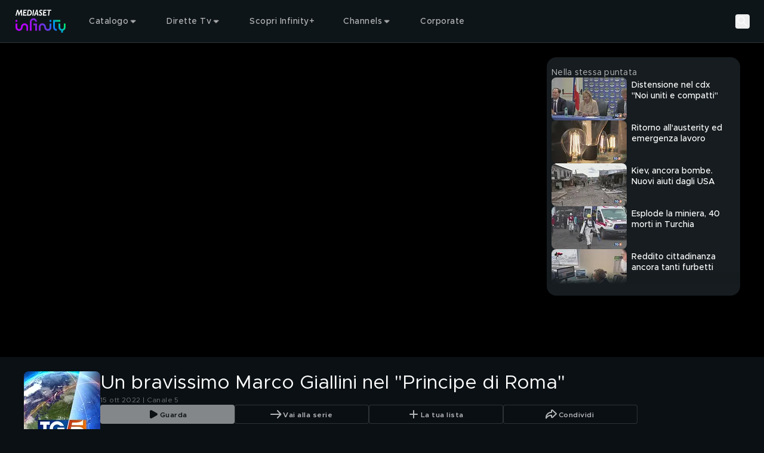

--- FILE ---
content_type: text/html; charset=utf-8
request_url: https://mediasetinfinity.mediaset.it/video/tg5/un-bravissimo-marco-giallini-nel-principe-di-roma_F311547801150D09
body_size: 186365
content:
<!DOCTYPE html><html lang="it"><head><meta charSet="utf-8"/><meta name="viewport" content="width=device-width, initial-scale=1, maximum-scale=1, user-scalable=no, interactive-widget=resizes-content"/><link rel="stylesheet" href="https://static3.mediasetplay.mediaset.it/assets/_next/static/css/53af868c2de7a554.css" data-precedence="next"/><link rel="stylesheet" href="https://static3.mediasetplay.mediaset.it/assets/_next/static/css/4f0c5bc07bfa2934.css" data-precedence="next"/><link rel="stylesheet" href="https://static3.mediasetplay.mediaset.it/assets/_next/static/css/3a4c1711874ef22c.css" data-precedence="next"/><link rel="preload" as="script" fetchPriority="low" href="https://static3.mediasetplay.mediaset.it/assets/_next/static/chunks/webpack-a396fb3f14ff3a01.js"/><script src="https://static3.mediasetplay.mediaset.it/assets/_next/static/chunks/7b9b0a0c-35f6bcc6d676cdbc.js" async=""></script><script src="https://static3.mediasetplay.mediaset.it/assets/_next/static/chunks/969-eccd58333e819318.js" async=""></script><script src="https://static3.mediasetplay.mediaset.it/assets/_next/static/chunks/main-app-2508f25d103e3e9d.js" async=""></script><script src="https://static3.mediasetplay.mediaset.it/assets/_next/static/chunks/605-26b4dc7ee3059636.js" async=""></script><script src="https://static3.mediasetplay.mediaset.it/assets/_next/static/chunks/507-50753fa5b602fda1.js" async=""></script><script src="https://static3.mediasetplay.mediaset.it/assets/_next/static/chunks/98-f75367cdb587a0b3.js" async=""></script><script src="https://static3.mediasetplay.mediaset.it/assets/_next/static/chunks/375-b2b274c8a8e8a4d2.js" async=""></script><script src="https://static3.mediasetplay.mediaset.it/assets/_next/static/chunks/410-710f2dce1a9f05ae.js" async=""></script><script src="https://static3.mediasetplay.mediaset.it/assets/_next/static/chunks/app/layout-a65e838f619db6d8.js" async=""></script><script src="https://static3.mediasetplay.mediaset.it/assets/_next/static/chunks/758-26ffcf82fba1fe1a.js" async=""></script><script src="https://static3.mediasetplay.mediaset.it/assets/_next/static/chunks/app/global-error-8481567791968a92.js" async=""></script><script src="https://static3.mediasetplay.mediaset.it/assets/_next/static/chunks/555-35a5f0b877401432.js" async=""></script><script src="https://static3.mediasetplay.mediaset.it/assets/_next/static/chunks/459-a864121eec766ae2.js" async=""></script><script src="https://static3.mediasetplay.mediaset.it/assets/_next/static/chunks/919-dc14c1686a6ffeb5.js" async=""></script><script src="https://static3.mediasetplay.mediaset.it/assets/_next/static/chunks/449-c9b49c524df47ccf.js" async=""></script><script src="https://static3.mediasetplay.mediaset.it/assets/_next/static/chunks/app/page-5566dfa24cb3cd3a.js" async=""></script><meta name="app-name" content="web//mediasetplay-web/1.0.22-96e7b06"/><meta name="app-version" content="1.0.22"/><meta name="format-detection" content="telephone=no, date=no, email=no, address=no"/><meta name="apple-mobile-web-app-capable" content="yes"/><meta name="mobile-web-app-capable" content="yes"/><link rel="apple-touch-icon" href="https://img-prod-api2.mediasetplay.mediaset.it/api/images/by/v5/ita/aHR0cHM6Ly9kYW0uY2xvdWQubWVkaWFzZXQubmV0L20vMjc3MmEyODY0YWQ1ZTkxL29yaWdpbmFsL21wbGF5LWxvZ28tYXBwMTkyLXYyLnBuZw/-/192/192"/><link rel="apple-touch-icon-precomposed" href="https://img-prod-api2.mediasetplay.mediaset.it/api/images/by/v5/ita/aHR0cHM6Ly9kYW0uY2xvdWQubWVkaWFzZXQubmV0L20vMjc3MmEyODY0YWQ1ZTkxL29yaWdpbmFsL21wbGF5LWxvZ28tYXBwMTkyLXYyLnBuZw/-/192/192"/><title>TG5: Un bravissimo Marco Giallini nel &quot;Principe di Roma&quot; Video | Mediaset Infinity</title><meta name="description" content="Il film di Edoardo Falcone presentato fuori concorso al Festival del Cinema di Roma."/><meta name="robots" content="max-image-preview:large"/><meta name="analytics-kit-version" content="2.29.0-alpha.81"/><meta name="consent-kit-version" content="2.0.11"/><meta name="device-kit-version" content="1.1.0"/><meta name="graph-request-js-version" content="2.1.4"/><meta name="logger-version" content="2.2.1"/><meta name="login-kit-version" content="5.1.11"/><meta name="ovp-kit-version" content="2.1.27"/><meta name="player-version" content="1.27.0-alpha.72"/><meta name="web-utils-version" content="2.0.18"/><meta name="app-reference-id" content="F311547801150D09"/><link rel="canonical" href="https://mediasetinfinity.mediaset.it/video/tg5/un-bravissimo-marco-giallini-nel-principe-di-roma_F311547801150D09"/><meta property="og:title" content="TG5: Un bravissimo Marco Giallini nel &quot;Principe di Roma&quot; Video"/><meta property="og:description" content="Il film di Edoardo Falcone presentato fuori concorso al Festival del Cinema di Roma."/><meta property="og:url" content="https://mediasetinfinity.mediaset.it/video/tg5/un-bravissimo-marco-giallini-nel-principe-di-roma_F311547801150D09"/><meta property="og:site_name" content="Mediaset Infinity"/><meta property="og:locale" content="it_IT"/><meta property="og:image:height" content="630"/><meta property="og:image" content="https://img-prod-api2.mediasetplay.mediaset.it/api/images/mp/v5/ita/F311547801150D09/image_keyframe_poster/1200/630?r=1768115671000"/><meta property="og:image:width" content="1200"/><meta property="og:type" content="video.episode"/><meta name="twitter:card" content="summary_large_image"/><meta name="twitter:site" content="@medinfinityit"/><meta name="twitter:creator" content="Mediaset Infinity"/><meta name="twitter:title" content="TG5: Un bravissimo Marco Giallini nel &quot;Principe di Roma&quot; Video"/><meta name="twitter:description" content="Il film di Edoardo Falcone presentato fuori concorso al Festival del Cinema di Roma."/><meta name="twitter:image" content="https://img-prod-api2.mediasetplay.mediaset.it/api/images/mp/v5/ita/F311547801150D09/image_keyframe_poster/1200/628?r=1768115671000"/><link rel="icon" href="/favicon.ico"/><script src="https://static3.mediasetplay.mediaset.it/assets/_next/static/chunks/polyfills-42372ed130431b0a.js" noModule=""></script></head><body class=" bg-background"><div><style>
        :root {
			--alert-color: rgb(245, 166, 35);
			--bg-color-base: 10, 16, 20;
			--bg-color: rgb(10, 16, 20);
			--card-bg-color: rgb(39, 48, 58);
			--cta-text-color: rgb(255, 255, 255);
			--main-color: rgb(157, 77, 225);
			--nav-bg-color: rgb(22, 28, 31);
			--nav-secondary-bg-color: rgb(32, 37, 41);
			--tab-bg-color: rgb(255, 255, 255);
			--tab-focus-color: rgb(255, 40, 1);
			--text-color-base: 255, 255, 255;
			--text-color: rgb(255, 255, 255);


			--default-text-color-base: 255, 255, 255;
			--default-text-color: rgb(255, 255, 255);
			--default-bg-color-base: 10, 16, 20;
			--default-bg-color: rgb(10, 16, 20);
			--default-card-bg-color: rgb(39, 48, 58);
			--default-main-color: rgb(157, 77, 225);
			--default-nav-bg-color-base: 22, 28, 31;
			--default-nav-bg-color: rgb(22, 28, 31);
			--default-nav-secondary-bg-color-base: 32, 37, 41;
			--default-nav-secondary-bg-color: rgb(32, 37, 41);
      </style><style>#nprogress{pointer-events:none}#nprogress .bar{background:var(--main-color);position:fixed;z-index:1600;top: 0;left:0;width:100%;height:3px}#nprogress .peg{display:block;position:absolute;right:0;width:100px;height:100%;box-shadow:0 0 10px var(--main-color),0 0 5px var(--main-color);opacity:1;-webkit-transform:rotate(3deg) translate(0px,-4px);-ms-transform:rotate(3deg) translate(0px,-4px);transform:rotate(3deg) translate(0px,-4px)}#nprogress .spinner{display:block;position:fixed;z-index:1600;top: 15px;right:15px}#nprogress .spinner-icon{width:18px;height:18px;box-sizing:border-box;border:2px solid transparent;border-top-color:var(--main-color);border-left-color:var(--main-color);border-radius:50%;-webkit-animation:nprogress-spinner 400ms linear infinite;animation:nprogress-spinner 400ms linear infinite}.nprogress-custom-parent{overflow:hidden;position:relative}.nprogress-custom-parent #nprogress .bar,.nprogress-custom-parent #nprogress .spinner{position:absolute}@-webkit-keyframes nprogress-spinner{0%{-webkit-transform:rotate(0deg)}100%{-webkit-transform:rotate(360deg)}}@keyframes nprogress-spinner{0%{transform:rotate(0deg)}100%{transform:rotate(360deg)}}</style><div class="relative z-fixed-header"><header class="text-default-text-color"><div class="absolute z-overlay-2 flex h-header-menu-s w-full items-center gap-4 border-b-1 border-white/15 px-4 transition-all duration-[0.2s] md:h-header-menu-m md:gap-6 md:px-6 xl:gap-12 xl:px-[72px] before:-z-1 before:bg-header-background/40 before:absolute before:left-0 before:top-0 before:h-full before:w-full  before:content-[&#x27;&#x27;] before:duration-[0.3s] "><div class="flex items-center gap-5.5"><a title="Mediaset Infinity" href="/"><svg xmlns="http://www.w3.org/2000/svg" width="66" height="32" viewBox="0 0 66 32" fill="none" class="h-[34px] w-[48px] md:h-[41.3px] md:w-[89px]"><path d="M23.3363 19.1407V21.4552H25.6373V28.3986H27.9382V19.1407H23.3363ZM62.7382 19.1407V24.0574C62.7382 25.3339 61.7063 26.3718 60.4372 26.3718C59.1682 26.3718 58.1363 25.3339 58.1363 24.0574V19.1407H55.8354V24.0574C55.8354 26.2149 57.3011 28.0276 59.2868 28.5408V31.0008H61.5877V28.5408C63.5734 28.0276 65.0391 26.2149 65.0391 24.0574V19.1407H62.7382ZM9.12775 19.7389C8.32827 20.3208 7.3273 21.4715 7.09331 23.6455C6.82357 26.1757 5.14987 26.3718 4.64288 26.3718C3.37379 26.3718 2.34195 25.3339 2.34195 24.0574V19.1407H0.0410156V24.0574C0.0410156 26.6105 2.10471 28.6863 4.64288 28.6863C5.08974 28.6863 6.24996 28.5997 7.3468 27.8004C8.14628 27.2185 9.14725 26.0662 9.38124 23.8939C9.65261 21.3637 11.3247 21.1675 11.8317 21.1675C13.1008 21.1675 14.1326 22.2054 14.1326 23.482V28.4003H16.4335V23.482C16.4335 20.9305 14.3682 18.853 11.8317 18.853C11.3832 18.853 10.2246 18.9397 9.12775 19.7389ZM30.2391 23.482V28.4003H32.5401V23.482C32.5401 22.2054 33.5719 21.1675 34.841 21.1675C35.348 21.1675 37.0217 21.3637 37.2914 23.8939C37.5238 26.0678 38.5264 27.2185 39.3259 27.8004C40.4227 28.5997 41.5829 28.6863 42.0298 28.6863C44.568 28.6863 46.6316 26.6105 46.6316 24.0574V19.1407H44.3307V24.0574C44.3307 25.3339 43.2989 26.3718 42.0298 26.3718C41.5244 26.3718 39.8491 26.1757 39.5794 23.6455C39.347 21.4715 38.3444 20.3208 37.5449 19.7389C36.4464 18.9397 35.2879 18.853 34.841 18.853C32.3028 18.853 30.2391 20.9305 30.2391 23.482ZM0.0410156 16.8262H2.34195V14.5117H0.0410156V16.8262ZM44.3307 16.8262H46.6316V14.5117H44.3307V16.8262ZM48.9326 14.5117V24.0574C48.9326 26.6137 50.993 28.6863 53.5344 28.6863V26.3718C52.2654 26.3718 51.2335 25.3339 51.2335 24.0574V16.8246H58.1363V14.5101H48.9326V14.5117ZM18.7345 16.8262V28.3986H21.0354V16.8262C21.0354 15.5497 22.0672 14.5117 23.3363 14.5117C24.6054 14.5117 25.6373 15.5497 25.6373 16.8262H27.9382C27.9382 14.2698 25.8778 12.1973 23.3363 12.1973C20.7949 12.1973 18.7345 14.2698 18.7345 16.8262Z" fill="url(#paint0_linear_208_39280)"></path><path d="M8.60906 8.72474H7.28635L7.08811 3.5711H7.06861L4.6783 8.72474H4.0267L2.89248 3.42563H2.87298L1.41865 8.72474H0.0390625L2.13525 1.10134H3.63671L4.67505 5.89702L6.84761 1.10134H8.30195L8.60419 8.72474H8.60906ZM14.2866 2.37463H11.6331L11.4154 4.17424H13.7488L13.5977 5.44917H11.2642L11.0286 7.44982H14.3728L14.2216 8.72474H9.50766L10.4144 1.10134H14.4378L14.2866 2.37627V2.37463ZM17.9834 1.09971C20.5525 1.09971 21.3081 3.15593 21.3081 4.8117C21.3081 7.08042 19.9854 8.72474 18.2662 8.72474H14.9415L15.8385 1.10134H17.9834V1.09971ZM16.4625 7.44982H17.7478C19.2687 7.44982 19.8927 6.10788 19.8927 4.78882C19.8927 3.46976 19.1371 2.37463 17.7202 2.37463H17.0588L16.4641 7.44982H16.4625ZM23.3084 8.72474H21.9385L22.8453 1.10134H24.2151L23.3084 8.72474ZM29.7351 8.72474H28.3279L28.1296 7.05917H26.1277L25.5037 8.72474H23.9925L27.1481 1H28.6025L29.7367 8.72474H29.7351ZM26.5242 5.97548H28.0159L27.6763 2.60019H27.6568L26.5225 5.97548H26.5242ZM34.761 2.94671C34.3451 2.58875 33.6561 2.27656 33.1653 2.27656C32.6746 2.27656 32.2586 2.61164 32.2586 3.11507C32.2586 4.2102 34.6294 4.35567 34.6294 6.49036C34.6294 7.71951 33.8933 8.82609 32.4471 8.82609C31.5111 8.82609 30.8319 8.54658 30.2551 8.09872L30.463 6.76822C30.983 7.21445 31.7484 7.55116 32.2862 7.55116C32.8241 7.55116 33.2125 7.21608 33.2125 6.71265C33.2125 5.44917 30.8417 5.30369 30.8417 3.30304C30.8417 1.98398 31.8053 1 33.1085 1C33.7324 1 34.3938 1.21249 34.9512 1.60314L34.7627 2.94508L34.761 2.94671ZM40.2079 2.37627H37.5527L37.335 4.17587H39.6684L39.5173 5.4508H37.1838L36.9482 7.45145H40.2924L40.1413 8.72638H35.4273L36.334 1.10297H40.3574L40.2063 2.3779L40.2079 2.37627ZM46.4818 2.37627H44.384L43.6284 8.72638H42.2586L43.0142 2.37627H40.9732L41.1244 1.10134H46.6313L46.4802 2.37627H46.4818Z" fill="white"></path><defs><linearGradient id="paint0_linear_208_39280" x1="4.34714" y1="29.6448" x2="48.1735" y2="-3.20047" gradientUnits="userSpaceOnUse"><stop stop-color="#B900FF"></stop><stop offset="0.202381" stop-color="#B702FD"></stop><stop offset="0.267857" stop-color="#AD07F6"></stop><stop offset="0.329762" stop-color="#9E11EC"></stop><stop offset="0.403571" stop-color="#8520DA"></stop><stop offset="0.460714" stop-color="#8123DB"></stop><stop offset="0.529762" stop-color="#722FDF"></stop><stop offset="0.594048" stop-color="#5B41E6"></stop><stop offset="0.653571" stop-color="#3E57EE"></stop><stop offset="0.714286" stop-color="#1974F8"></stop><stop offset="0.75119" stop-color="#0088FE"></stop><stop offset="0.95119" stop-color="#00E474"></stop><stop offset="1" stop-color="#00E474"></stop></linearGradient></defs></svg></a></div><div class="flex grow items-center justify-center text-center"><div class="flex items-center gap-1 grow"><div class="el-level-1 w-full gap-2 h-8 px-3 flex"><div tabindex="0" class="cursor-pointer nav-menu-item nav-item-link-wrapper-hover"><div class="firstSecondLevelItemChildren isNotPlaceholder px-3 py-2"><div class="flex h-full items-center gap-1"><span class="text-header-item leading-[normal] opacity-70 antialiased">Catalogo</span><svg xmlns="http://www.w3.org/2000/svg" width="16" height="16" viewBox="0 0 16 16" fill="none"><path fill-rule="evenodd" clip-rule="evenodd" d="M11.266 6.66699L7.96599 9.96599L4.66699 6.66699H11.266Z" fill="rgba(255, 255, 255, .7)"></path><path d="M11.6195 7.0206C11.7625 6.87761 11.8053 6.66254 11.7279 6.47569C11.6506 6.28883 11.4682 6.16699 11.266 6.16699H4.66699C4.46476 6.16699 4.28244 6.28881 4.20505 6.47565C4.12766 6.66249 4.17044 6.87755 4.31344 7.02055L7.61244 10.3195C7.80768 10.5148 8.12422 10.5148 8.31949 10.3196L11.6195 7.0206Z" stroke="rgba(255, 255, 255, .7)" stroke-linecap="round" stroke-linejoin="round"></path></svg></div></div></div><div tabindex="0" class="cursor-pointer nav-menu-item nav-item-link-wrapper-hover"><div class="firstSecondLevelItemChildren isNotPlaceholder px-3 py-2"><div class="flex h-full items-center gap-1"><span class="text-header-item leading-[normal] opacity-70 antialiased">Dirette Tv</span><svg xmlns="http://www.w3.org/2000/svg" width="16" height="16" viewBox="0 0 16 16" fill="none"><path fill-rule="evenodd" clip-rule="evenodd" d="M11.266 6.66699L7.96599 9.96599L4.66699 6.66699H11.266Z" fill="rgba(255, 255, 255, .7)"></path><path d="M11.6195 7.0206C11.7625 6.87761 11.8053 6.66254 11.7279 6.47569C11.6506 6.28883 11.4682 6.16699 11.266 6.16699H4.66699C4.46476 6.16699 4.28244 6.28881 4.20505 6.47565C4.12766 6.66249 4.17044 6.87755 4.31344 7.02055L7.61244 10.3195C7.80768 10.5148 8.12422 10.5148 8.31949 10.3196L11.6195 7.0206Z" stroke="rgba(255, 255, 255, .7)" stroke-linecap="round" stroke-linejoin="round"></path></svg></div></div></div><a tabindex="0" class="cursor-pointer nav-menu-item nav-item-link-wrapper-hover" href="/infinity-plus"><div class="firstSecondLevelItemChildren isNotPlaceholder px-3 py-2"><div class="flex h-full items-center gap-1"><span class="text-header-item leading-[normal] opacity-70 antialiased">Scopri Infinity+</span></div></div></a><div tabindex="0" class="cursor-pointer nav-menu-item nav-item-link-wrapper-hover"><div class="firstSecondLevelItemChildren isNotPlaceholder px-3 py-2"><div class="flex h-full items-center gap-1"><span class="text-header-item leading-[normal] opacity-70 antialiased">Channels</span><svg xmlns="http://www.w3.org/2000/svg" width="16" height="16" viewBox="0 0 16 16" fill="none"><path fill-rule="evenodd" clip-rule="evenodd" d="M11.266 6.66699L7.96599 9.96599L4.66699 6.66699H11.266Z" fill="rgba(255, 255, 255, .7)"></path><path d="M11.6195 7.0206C11.7625 6.87761 11.8053 6.66254 11.7279 6.47569C11.6506 6.28883 11.4682 6.16699 11.266 6.16699H4.66699C4.46476 6.16699 4.28244 6.28881 4.20505 6.47565C4.12766 6.66249 4.17044 6.87755 4.31344 7.02055L7.61244 10.3195C7.80768 10.5148 8.12422 10.5148 8.31949 10.3196L11.6195 7.0206Z" stroke="rgba(255, 255, 255, .7)" stroke-linecap="round" stroke-linejoin="round"></path></svg></div></div></div><a tabindex="0" class="cursor-pointer nav-menu-item nav-item-link-wrapper-hover" target="_blank" href="https://www.mfemediaforeurope.com/it/"><div class="firstSecondLevelItemChildren isNotPlaceholder px-3 py-2"><div class="flex h-full items-center gap-1"><span class="text-header-item leading-[normal] opacity-70 antialiased">Corporate</span></div></div></a></div></div></div><div class="flex items-center gap-3"><button class="search-button" aria-label="Cerca"><svg width="24" height="24" viewBox="0 0 72 72" fill="none" xmlns="http://www.w3.org/2000/svg" class="opacity-70 xl:opacity-100"><g id="Property 1=search"><circle id="Oval" cx="28.5" cy="28.5" r="16.5" stroke="#FFFFFF" stroke-width="6" stroke-linecap="round" stroke-linejoin="round"></circle><path id="Path 2" d="M40.5876 40.5876L57 57" stroke="#FFFFFF" stroke-width="6" stroke-linecap="round" stroke-linejoin="round"></path></g></svg><p class="text-button-l-m xl:text-button-xl text-ellipsis overflow-hidden whitespace-nowrap antialiased hidden xl:block">Cerca</p></button><div tabindex="0" class="cursor-pointer nav-menu-item is-user-menu-variant"><div class="firstSecondLevelItemChildren"></div></div></div></div></header><div class="pointer-events-none h-header-menu-s md:h-header-menu-m" aria-hidden="true"></div></div><div class="relative" style="background:#000000"><div id="area-container-with-sidebar_0" data-observe-resize="true" class="area-container area-container-with-sidebar"><div class="area-container-left-area"><div class="videoplayer-wrapper" data-cs-override-id="60620b2e1de1c4001b36f54e"><div class="relative pt-[56.25%] rounded-2xl md:overflow-hidden"><div class="absolute inset-0"><div class="size-full"><div class="size-full"><div class="relative size-full !absolute top-0"><div class="absolute flex size-full items-center justify-center"><svg xmlns="http://www.w3.org/2000/svg" width="80" height="80" viewBox="0 0 24 24" fill="none"><circle cx="12" cy="12" r="9" stroke="var(--text-color)" stroke-opacity="1" stroke-width="2" stroke-linecap="round" stroke-linejoin="round"></circle><path fill-rule="evenodd" clip-rule="evenodd" d="M9.374 8.09555C9.14348 8.21988 9.00067 8.4528 9 8.70553V15.2964C9 15.5543 9.14946 15.7887 9.374 15.9063C9.4861 15.9647 9.61076 16 9.74835 16C9.88559 16 10.0103 15.9647 10.1353 15.8947L15.9719 12.5988C16.1948 12.4744 16.3322 12.2469 16.3333 12.0004C16.3333 11.7538 16.1961 11.5195 15.9719 11.4021L10.1227 8.10722C9.89549 7.96871 9.60595 7.96407 9.374 8.09522V8.09555Z" fill="var(--text-color)" fill-opacity="1"></path></svg></div><picture><source srcSet="https://img-prod-api2.mediasetplay.mediaset.it/api/images/mp/v5/ita/F311547801150D09/image_keyframe_poster/767/431?r=1768115671000 1x, https://img-prod-api2.mediasetplay.mediaset.it/api/images/mp/v5/ita/F311547801150D09/image_keyframe_poster/767/431@2?r=1768115671000 2x" media="(max-width: 767px)"/><source srcSet="https://img-prod-api2.mediasetplay.mediaset.it/api/images/mp/v5/ita/F311547801150D09/image_keyframe_poster/1024/576?r=1768115671000 1x, https://img-prod-api2.mediasetplay.mediaset.it/api/images/mp/v5/ita/F311547801150D09/image_keyframe_poster/1024/576@2?r=1768115671000 2x" media="(max-width: 1023px)"/><source srcSet="https://img-prod-api2.mediasetplay.mediaset.it/api/images/mp/v5/ita/F311547801150D09/image_keyframe_poster/1440/810?r=1768115671000 1x, https://img-prod-api2.mediasetplay.mediaset.it/api/images/mp/v5/ita/F311547801150D09/image_keyframe_poster/1440/810@2?r=1768115671000 2x" media="(max-width: 1439px)"/><source srcSet="https://img-prod-api2.mediasetplay.mediaset.it/api/images/mp/v5/ita/F311547801150D09/image_keyframe_poster/1920/1080?r=1768115671000 1x, https://img-prod-api2.mediasetplay.mediaset.it/api/images/mp/v5/ita/F311547801150D09/image_keyframe_poster/1920/1080@2?r=1768115671000 2x" media="(min-width: 1440px)"/><img role="presentation" loading="eager" fetchPriority="high" src="https://img-prod-api2.mediasetplay.mediaset.it/api/images/mp/v5/ita/F311547801150D09/image_keyframe_poster/767/431?r=1768115671000" class="size-full object-contain max-h-full max-w-full"/></picture></div></div></div></div></div></div></div><div class="area-container-right-area"><div data-cs-override-id="m:[base64]" class="relative hidden flex-col gap-y-3.5 h-full bg-[#161C1F] lg:h-area-container-right-area-l xl:h-area-container-right-area-xl my-6 mr-6 rounded-2xl px-2 pt-4 lg:flex"><span class="text-body-2-m md:text-body-2-xl-l opacity-70 antialiased line-clamp-1 text-default-text-color">Nella stessa puntata</span><div class="custom-scrollbar relative mb-4 flex flex-col gap-y-3 overflow-y-auto pb-2 pr-4 h-full text-default-text-color"><div class="keyframe-card-wrapper-listing"><div><a tabindex="0" class="flex flex-row card-wrapper group" href="/video/tg5/distensione-nel-cdx-noi-uniti-e-compatti_F311547801150D01"><div class="relative h-auto w-full mr-2 w-keyframe-card-listing-image-s aspect-video"><div class="relative h-full overflow-hidden rounded-lg keyframe-card-image-listing"><div class=""><picture><source srcSet="https://img-prod-api2.mediasetplay.mediaset.it/api/images/mp/v5/ita/F311547801150D01/image_keyframe_poster/126/72?r=1768115662000 1x, https://img-prod-api2.mediasetplay.mediaset.it/api/images/mp/v5/ita/F311547801150D01/image_keyframe_poster/126/72@2?r=1768115662000 2x" media="all"/><img alt="Distensione nel cdx &quot;Noi uniti e compatti&quot;" title="Distensione nel cdx &quot;Noi uniti e compatti&quot;" role="presentation" loading="lazy" fetchPriority="auto" src="https://img-prod-api2.mediasetplay.mediaset.it/api/images/mp/v5/ita/F311547801150D01/image_keyframe_poster/126/72?r=1768115662000" class="w-full h-full object-cover max-h-full max-w-full"/></picture></div></div></div><div class="[&amp;_div]:left-1 [&amp;_div]:top-1 [&amp;_img]:h-labels-s"></div><div class="overflow-x-hidden mt-0"><div class="flex flex-row items-center"></div><h4 class="text-headline-9 antialiased line-clamp-2 mt-1">Distensione nel cdx &quot;Noi uniti e compatti&quot;</h4></div></a></div></div><div class="keyframe-card-wrapper-listing"><div><a tabindex="0" class="flex flex-row card-wrapper group" href="/video/tg5/ritorno-allausterity-ed-emergenza-lavoro_F311547801150D02"><div class="relative h-auto w-full mr-2 w-keyframe-card-listing-image-s aspect-video"><div class="relative h-full overflow-hidden rounded-lg keyframe-card-image-listing"><div class=""><picture><source srcSet="https://img-prod-api2.mediasetplay.mediaset.it/api/images/mp/v5/ita/F311547801150D02/image_keyframe_poster/126/72?r=1768115663000 1x, https://img-prod-api2.mediasetplay.mediaset.it/api/images/mp/v5/ita/F311547801150D02/image_keyframe_poster/126/72@2?r=1768115663000 2x" media="all"/><img alt="Ritorno all&#x27;austerity ed emergenza lavoro" title="Ritorno all&#x27;austerity ed emergenza lavoro" role="presentation" loading="lazy" fetchPriority="auto" src="https://img-prod-api2.mediasetplay.mediaset.it/api/images/mp/v5/ita/F311547801150D02/image_keyframe_poster/126/72?r=1768115663000" class="w-full h-full object-cover max-h-full max-w-full"/></picture></div></div></div><div class="[&amp;_div]:left-1 [&amp;_div]:top-1 [&amp;_img]:h-labels-s"></div><div class="overflow-x-hidden mt-0"><div class="flex flex-row items-center"></div><h4 class="text-headline-9 antialiased line-clamp-2 mt-1">Ritorno all&#x27;austerity ed emergenza lavoro</h4></div></a></div></div><div class="keyframe-card-wrapper-listing"><div><a tabindex="0" class="flex flex-row card-wrapper group" href="/video/tg5/kiev-ancora-bombe-nuovi-aiuti-dagli-usa_F311547801150D03"><div class="relative h-auto w-full mr-2 w-keyframe-card-listing-image-s aspect-video"><div class="relative h-full overflow-hidden rounded-lg keyframe-card-image-listing"><div class=""><picture><source srcSet="https://img-prod-api2.mediasetplay.mediaset.it/api/images/mp/v5/ita/F311547801150D03/image_keyframe_poster/126/72?r=1768115664000 1x, https://img-prod-api2.mediasetplay.mediaset.it/api/images/mp/v5/ita/F311547801150D03/image_keyframe_poster/126/72@2?r=1768115664000 2x" media="all"/><img alt="Kiev, ancora bombe. Nuovi aiuti dagli USA" title="Kiev, ancora bombe. Nuovi aiuti dagli USA" role="presentation" loading="lazy" fetchPriority="auto" src="https://img-prod-api2.mediasetplay.mediaset.it/api/images/mp/v5/ita/F311547801150D03/image_keyframe_poster/126/72?r=1768115664000" class="w-full h-full object-cover max-h-full max-w-full"/></picture></div></div></div><div class="[&amp;_div]:left-1 [&amp;_div]:top-1 [&amp;_img]:h-labels-s"></div><div class="overflow-x-hidden mt-0"><div class="flex flex-row items-center"></div><h4 class="text-headline-9 antialiased line-clamp-2 mt-1">Kiev, ancora bombe. Nuovi aiuti dagli USA</h4></div></a></div></div><div class="keyframe-card-wrapper-listing"><div><a tabindex="0" class="flex flex-row card-wrapper group" href="/video/tg5/esplode-la-miniera-40-morti-in-turchia_F311547801150D04"><div class="relative h-auto w-full mr-2 w-keyframe-card-listing-image-s aspect-video"><div class="relative h-full overflow-hidden rounded-lg keyframe-card-image-listing"><div class=""><picture><source srcSet="https://img-prod-api2.mediasetplay.mediaset.it/api/images/mp/v5/ita/F311547801150D04/image_keyframe_poster/126/72?r=1768115665000 1x, https://img-prod-api2.mediasetplay.mediaset.it/api/images/mp/v5/ita/F311547801150D04/image_keyframe_poster/126/72@2?r=1768115665000 2x" media="all"/><img alt="Esplode la miniera, 40 morti in Turchia" title="Esplode la miniera, 40 morti in Turchia" role="presentation" loading="lazy" fetchPriority="auto" src="https://img-prod-api2.mediasetplay.mediaset.it/api/images/mp/v5/ita/F311547801150D04/image_keyframe_poster/126/72?r=1768115665000" class="w-full h-full object-cover max-h-full max-w-full"/></picture></div></div></div><div class="[&amp;_div]:left-1 [&amp;_div]:top-1 [&amp;_img]:h-labels-s"></div><div class="overflow-x-hidden mt-0"><div class="flex flex-row items-center"></div><h4 class="text-headline-9 antialiased line-clamp-2 mt-1">Esplode la miniera, 40 morti in Turchia</h4></div></a></div></div><div class="keyframe-card-wrapper-listing"><div><a tabindex="0" class="flex flex-row card-wrapper group" href="/video/tg5/reddito-cittadinanza-ancora-tanti-furbetti_F311547801150D05"><div class="relative h-auto w-full mr-2 w-keyframe-card-listing-image-s aspect-video"><div class="relative h-full overflow-hidden rounded-lg keyframe-card-image-listing"><div class=""><picture><source srcSet="https://img-prod-api2.mediasetplay.mediaset.it/api/images/mp/v5/ita/F311547801150D05/image_keyframe_poster/126/72?r=1768115667000 1x, https://img-prod-api2.mediasetplay.mediaset.it/api/images/mp/v5/ita/F311547801150D05/image_keyframe_poster/126/72@2?r=1768115667000 2x" media="all"/><img alt="Reddito cittadinanza ancora tanti furbetti" title="Reddito cittadinanza ancora tanti furbetti" role="presentation" loading="lazy" fetchPriority="auto" src="https://img-prod-api2.mediasetplay.mediaset.it/api/images/mp/v5/ita/F311547801150D05/image_keyframe_poster/126/72?r=1768115667000" class="w-full h-full object-cover max-h-full max-w-full"/></picture></div></div></div><div class="[&amp;_div]:left-1 [&amp;_div]:top-1 [&amp;_img]:h-labels-s"></div><div class="overflow-x-hidden mt-0"><div class="flex flex-row items-center"></div><h4 class="text-headline-9 antialiased line-clamp-2 mt-1">Reddito cittadinanza ancora tanti furbetti</h4></div></a></div></div><div class="keyframe-card-wrapper-listing"><div><a tabindex="0" class="flex flex-row card-wrapper group" href="/video/tg5/150-anni-degli-alpini-labbraccio-di-napoli_F311547801150D06"><div class="relative h-auto w-full mr-2 w-keyframe-card-listing-image-s aspect-video"><div class="relative h-full overflow-hidden rounded-lg keyframe-card-image-listing"><div class=""><picture><source srcSet="https://img-prod-api2.mediasetplay.mediaset.it/api/images/mp/v5/ita/F311547801150D06/image_keyframe_poster/126/72?r=1768115668000 1x, https://img-prod-api2.mediasetplay.mediaset.it/api/images/mp/v5/ita/F311547801150D06/image_keyframe_poster/126/72@2?r=1768115668000 2x" media="all"/><img alt="150 anni degli Alpini, l&#x27;abbraccio di Napoli" title="150 anni degli Alpini, l&#x27;abbraccio di Napoli" role="presentation" loading="lazy" fetchPriority="auto" src="https://img-prod-api2.mediasetplay.mediaset.it/api/images/mp/v5/ita/F311547801150D06/image_keyframe_poster/126/72?r=1768115668000" class="w-full h-full object-cover max-h-full max-w-full"/></picture></div></div></div><div class="[&amp;_div]:left-1 [&amp;_div]:top-1 [&amp;_img]:h-labels-s"></div><div class="overflow-x-hidden mt-0"><div class="flex flex-row items-center"></div><h4 class="text-headline-9 antialiased line-clamp-2 mt-1">150 anni degli Alpini, l&#x27;abbraccio di Napoli</h4></div></a></div></div><div class="keyframe-card-wrapper-listing"><div><a tabindex="0" class="flex flex-row card-wrapper group" href="/video/tg5/il-16-ottobre-una-tragedia-vissuta-e-una-sfiorata_F311547801150D07"><div class="relative h-auto w-full mr-2 w-keyframe-card-listing-image-s aspect-video"><div class="relative h-full overflow-hidden rounded-lg keyframe-card-image-listing"><div class=""><picture><source srcSet="https://img-prod-api2.mediasetplay.mediaset.it/api/images/mp/v5/ita/F311547801150D07/image_keyframe_poster/126/72?r=1768115669000 1x, https://img-prod-api2.mediasetplay.mediaset.it/api/images/mp/v5/ita/F311547801150D07/image_keyframe_poster/126/72@2?r=1768115669000 2x" media="all"/><img alt="Il 16 ottobre: una tragedia vissuta e una sfiorata" title="Il 16 ottobre: una tragedia vissuta e una sfiorata" role="presentation" loading="lazy" fetchPriority="auto" src="https://img-prod-api2.mediasetplay.mediaset.it/api/images/mp/v5/ita/F311547801150D07/image_keyframe_poster/126/72?r=1768115669000" class="w-full h-full object-cover max-h-full max-w-full"/></picture></div></div></div><div class="[&amp;_div]:left-1 [&amp;_div]:top-1 [&amp;_img]:h-labels-s"></div><div class="overflow-x-hidden mt-0"><div class="flex flex-row items-center"></div><h4 class="text-headline-9 antialiased line-clamp-2 mt-1">Il 16 ottobre: una tragedia vissuta e una sfiorata</h4></div></a></div></div><div class="keyframe-card-wrapper-listing"><div><a tabindex="0" class="flex flex-row card-wrapper group" href="/video/tg5/ce-torino-juventus-la-dea-per-la-vetta_F311547801150D08"><div class="relative h-auto w-full mr-2 w-keyframe-card-listing-image-s aspect-video"><div class="relative h-full overflow-hidden rounded-lg keyframe-card-image-listing"><div class=""><picture><source srcSet="https://img-prod-api2.mediasetplay.mediaset.it/api/images/mp/v5/ita/F311547801150D08/image_keyframe_poster/126/72?r=1768115670000 1x, https://img-prod-api2.mediasetplay.mediaset.it/api/images/mp/v5/ita/F311547801150D08/image_keyframe_poster/126/72@2?r=1768115670000 2x" media="all"/><img alt="C&#x27;è Torino-Juventus. La Dea per la vetta" title="C&#x27;è Torino-Juventus. La Dea per la vetta" role="presentation" loading="lazy" fetchPriority="auto" src="https://img-prod-api2.mediasetplay.mediaset.it/api/images/mp/v5/ita/F311547801150D08/image_keyframe_poster/126/72?r=1768115670000" class="w-full h-full object-cover max-h-full max-w-full"/></picture></div></div></div><div class="[&amp;_div]:left-1 [&amp;_div]:top-1 [&amp;_img]:h-labels-s"></div><div class="overflow-x-hidden mt-0"><div class="flex flex-row items-center"></div><h4 class="text-headline-9 antialiased line-clamp-2 mt-1">C&#x27;è Torino-Juventus. La Dea per la vetta</h4></div></a></div></div><div class="keyframe-card-wrapper-listing h-20 rounded-xl bg-[#27303A] p-1"><div><a tabindex="0" class="flex flex-row card-wrapper group" href="/video/tg5/un-bravissimo-marco-giallini-nel-principe-di-roma_F311547801150D09"><div class="relative h-auto w-full mr-2 w-keyframe-card-listing-image-s aspect-video"><div class="relative h-full overflow-hidden rounded-lg keyframe-card-image-listing"><div class=""><picture><source srcSet="https://img-prod-api2.mediasetplay.mediaset.it/api/images/mp/v5/ita/F311547801150D09/image_keyframe_poster/126/72?r=1768115671000 1x, https://img-prod-api2.mediasetplay.mediaset.it/api/images/mp/v5/ita/F311547801150D09/image_keyframe_poster/126/72@2?r=1768115671000 2x" media="all"/><img alt="Un bravissimo Marco Giallini nel &quot;Principe di Roma&quot;" title="Un bravissimo Marco Giallini nel &quot;Principe di Roma&quot;" role="presentation" loading="lazy" fetchPriority="auto" src="https://img-prod-api2.mediasetplay.mediaset.it/api/images/mp/v5/ita/F311547801150D09/image_keyframe_poster/126/72?r=1768115671000" class="w-full h-full object-cover max-h-full max-w-full"/></picture></div></div></div><div class="[&amp;_div]:left-1 [&amp;_div]:top-1 [&amp;_img]:h-labels-s"></div><div class="overflow-x-hidden mt-0"><div class="flex flex-row items-center"></div><h4 class="text-headline-9 antialiased line-clamp-2 mt-1">Un bravissimo Marco Giallini nel &quot;Principe di Roma&quot;</h4></div></a></div></div></div><div class="absolute inset-x-0 bottom-0 mb-4"><div class="clip-related-gradient h-6 w-full"></div></div></div><div class="clip-related-carousel" data-cs-override-id="m:[base64]"><div class="flex w-full items-center justify-between px-4 md:px-6"><span class="text-body-2-xl-l opacity-70 antialiased line-clamp-1">Nella stessa puntata</span></div><div class="slider"><div class="relative flex items-center"><div class="slider-controls" aria-hidden="true"><button class="opacity-0 rotate-180" disabled=""><span><svg xmlns="http://www.w3.org/2000/svg" width="48" height="48" viewBox="0 0 48 48" fill="none" class=""><path d="M21.0001 13.9999L30.8996 23.8994L21.0001 33.7989" stroke="#FFFFFF" stroke-opacity="0.7" stroke-width="2" stroke-linecap="round" stroke-linejoin="round"></path></svg></span></button><button class="opacity-0" disabled=""><span><svg xmlns="http://www.w3.org/2000/svg" width="48" height="48" viewBox="0 0 48 48" fill="none" class=""><path d="M21.0001 13.9999L30.8996 23.8994L21.0001 33.7989" stroke="#FFFFFF" stroke-opacity="0.7" stroke-width="2" stroke-linecap="round" stroke-linejoin="round"></path></svg></span></button></div><ul class="scroll ulCarousel no-scrollbar w-full snap-x snap-mandatory overflow-y-hidden"><li class="box-content shrink-0 list-none pr-0 pl-4 first:pl-0"><div class="flex flex-col"><a tabindex="0" class="flex" href="/video/tg5/distensione-nel-cdx-noi-uniti-e-compatti_F311547801150D01"><div class="live-clip-small"><div class="absolute inset-0 rounded-lg bg-gradient-to-t from-black/80 via-black/20 to-transparent"></div><picture><source srcSet="https://img-prod-api2.mediasetplay.mediaset.it/api/images/mp/v5/ita/F311547801150D01/image_keyframe_poster/170/96?r=1768115662000 1x, https://img-prod-api2.mediasetplay.mediaset.it/api/images/mp/v5/ita/F311547801150D01/image_keyframe_poster/170/96@2?r=1768115662000 2x" media="(max-width: 767px)"/><source srcSet="https://img-prod-api2.mediasetplay.mediaset.it/api/images/mp/v5/ita/F311547801150D01/image_keyframe_poster/170/96?r=1768115662000 1x, https://img-prod-api2.mediasetplay.mediaset.it/api/images/mp/v5/ita/F311547801150D01/image_keyframe_poster/170/96@2?r=1768115662000 2x" media="(max-width: 1023px)"/><source srcSet="https://img-prod-api2.mediasetplay.mediaset.it/api/images/mp/v5/ita/F311547801150D01/image_keyframe_poster/126/72?r=1768115662000 1x, https://img-prod-api2.mediasetplay.mediaset.it/api/images/mp/v5/ita/F311547801150D01/image_keyframe_poster/126/72@2?r=1768115662000 2x" media="(max-width: 1439px)"/><source srcSet="https://img-prod-api2.mediasetplay.mediaset.it/api/images/mp/v5/ita/F311547801150D01/image_keyframe_poster/126/72?r=1768115662000 1x, https://img-prod-api2.mediasetplay.mediaset.it/api/images/mp/v5/ita/F311547801150D01/image_keyframe_poster/126/72@2?r=1768115662000 2x" media="(min-width: 1440px)"/><img alt="Distensione nel cdx &quot;Noi uniti e compatti&quot;" title="Distensione nel cdx &quot;Noi uniti e compatti&quot;" role="presentation" loading="lazy" fetchPriority="auto" src="https://img-prod-api2.mediasetplay.mediaset.it/api/images/mp/v5/ita/F311547801150D01/image_keyframe_poster/170/96?r=1768115662000" class="size-full rounded-lg object-cover max-h-full max-w-full"/></picture><span class="text-body-3 antialiased absolute bottom-2 left-2 line-clamp-2 text-default-text-color">Distensione nel cdx &quot;Noi uniti e compatti&quot;</span></div></a></div></li><li class="box-content shrink-0 list-none pr-0 pl-4 first:pl-0"><div class="flex flex-col"><a tabindex="0" class="flex" href="/video/tg5/ritorno-allausterity-ed-emergenza-lavoro_F311547801150D02"><div class="live-clip-small"><div class="absolute inset-0 rounded-lg bg-gradient-to-t from-black/80 via-black/20 to-transparent"></div><picture><source srcSet="https://img-prod-api2.mediasetplay.mediaset.it/api/images/mp/v5/ita/F311547801150D02/image_keyframe_poster/170/96?r=1768115663000 1x, https://img-prod-api2.mediasetplay.mediaset.it/api/images/mp/v5/ita/F311547801150D02/image_keyframe_poster/170/96@2?r=1768115663000 2x" media="(max-width: 767px)"/><source srcSet="https://img-prod-api2.mediasetplay.mediaset.it/api/images/mp/v5/ita/F311547801150D02/image_keyframe_poster/170/96?r=1768115663000 1x, https://img-prod-api2.mediasetplay.mediaset.it/api/images/mp/v5/ita/F311547801150D02/image_keyframe_poster/170/96@2?r=1768115663000 2x" media="(max-width: 1023px)"/><source srcSet="https://img-prod-api2.mediasetplay.mediaset.it/api/images/mp/v5/ita/F311547801150D02/image_keyframe_poster/126/72?r=1768115663000 1x, https://img-prod-api2.mediasetplay.mediaset.it/api/images/mp/v5/ita/F311547801150D02/image_keyframe_poster/126/72@2?r=1768115663000 2x" media="(max-width: 1439px)"/><source srcSet="https://img-prod-api2.mediasetplay.mediaset.it/api/images/mp/v5/ita/F311547801150D02/image_keyframe_poster/126/72?r=1768115663000 1x, https://img-prod-api2.mediasetplay.mediaset.it/api/images/mp/v5/ita/F311547801150D02/image_keyframe_poster/126/72@2?r=1768115663000 2x" media="(min-width: 1440px)"/><img alt="Ritorno all&#x27;austerity ed emergenza lavoro" title="Ritorno all&#x27;austerity ed emergenza lavoro" role="presentation" loading="lazy" fetchPriority="auto" src="https://img-prod-api2.mediasetplay.mediaset.it/api/images/mp/v5/ita/F311547801150D02/image_keyframe_poster/170/96?r=1768115663000" class="size-full rounded-lg object-cover max-h-full max-w-full"/></picture><span class="text-body-3 antialiased absolute bottom-2 left-2 line-clamp-2 text-default-text-color">Ritorno all&#x27;austerity ed emergenza lavoro</span></div></a></div></li><li class="box-content shrink-0 list-none pr-0 pl-4 first:pl-0"><div class="flex flex-col"><a tabindex="0" class="flex" href="/video/tg5/kiev-ancora-bombe-nuovi-aiuti-dagli-usa_F311547801150D03"><div class="live-clip-small"><div class="absolute inset-0 rounded-lg bg-gradient-to-t from-black/80 via-black/20 to-transparent"></div><picture><source srcSet="https://img-prod-api2.mediasetplay.mediaset.it/api/images/mp/v5/ita/F311547801150D03/image_keyframe_poster/170/96?r=1768115664000 1x, https://img-prod-api2.mediasetplay.mediaset.it/api/images/mp/v5/ita/F311547801150D03/image_keyframe_poster/170/96@2?r=1768115664000 2x" media="(max-width: 767px)"/><source srcSet="https://img-prod-api2.mediasetplay.mediaset.it/api/images/mp/v5/ita/F311547801150D03/image_keyframe_poster/170/96?r=1768115664000 1x, https://img-prod-api2.mediasetplay.mediaset.it/api/images/mp/v5/ita/F311547801150D03/image_keyframe_poster/170/96@2?r=1768115664000 2x" media="(max-width: 1023px)"/><source srcSet="https://img-prod-api2.mediasetplay.mediaset.it/api/images/mp/v5/ita/F311547801150D03/image_keyframe_poster/126/72?r=1768115664000 1x, https://img-prod-api2.mediasetplay.mediaset.it/api/images/mp/v5/ita/F311547801150D03/image_keyframe_poster/126/72@2?r=1768115664000 2x" media="(max-width: 1439px)"/><source srcSet="https://img-prod-api2.mediasetplay.mediaset.it/api/images/mp/v5/ita/F311547801150D03/image_keyframe_poster/126/72?r=1768115664000 1x, https://img-prod-api2.mediasetplay.mediaset.it/api/images/mp/v5/ita/F311547801150D03/image_keyframe_poster/126/72@2?r=1768115664000 2x" media="(min-width: 1440px)"/><img alt="Kiev, ancora bombe. Nuovi aiuti dagli USA" title="Kiev, ancora bombe. Nuovi aiuti dagli USA" role="presentation" loading="lazy" fetchPriority="auto" src="https://img-prod-api2.mediasetplay.mediaset.it/api/images/mp/v5/ita/F311547801150D03/image_keyframe_poster/170/96?r=1768115664000" class="size-full rounded-lg object-cover max-h-full max-w-full"/></picture><span class="text-body-3 antialiased absolute bottom-2 left-2 line-clamp-2 text-default-text-color">Kiev, ancora bombe. Nuovi aiuti dagli USA</span></div></a></div></li><li class="box-content shrink-0 list-none pr-0 pl-4 first:pl-0"><div class="flex flex-col"><a tabindex="0" class="flex" href="/video/tg5/esplode-la-miniera-40-morti-in-turchia_F311547801150D04"><div class="live-clip-small"><div class="absolute inset-0 rounded-lg bg-gradient-to-t from-black/80 via-black/20 to-transparent"></div><picture><source srcSet="https://img-prod-api2.mediasetplay.mediaset.it/api/images/mp/v5/ita/F311547801150D04/image_keyframe_poster/170/96?r=1768115665000 1x, https://img-prod-api2.mediasetplay.mediaset.it/api/images/mp/v5/ita/F311547801150D04/image_keyframe_poster/170/96@2?r=1768115665000 2x" media="(max-width: 767px)"/><source srcSet="https://img-prod-api2.mediasetplay.mediaset.it/api/images/mp/v5/ita/F311547801150D04/image_keyframe_poster/170/96?r=1768115665000 1x, https://img-prod-api2.mediasetplay.mediaset.it/api/images/mp/v5/ita/F311547801150D04/image_keyframe_poster/170/96@2?r=1768115665000 2x" media="(max-width: 1023px)"/><source srcSet="https://img-prod-api2.mediasetplay.mediaset.it/api/images/mp/v5/ita/F311547801150D04/image_keyframe_poster/126/72?r=1768115665000 1x, https://img-prod-api2.mediasetplay.mediaset.it/api/images/mp/v5/ita/F311547801150D04/image_keyframe_poster/126/72@2?r=1768115665000 2x" media="(max-width: 1439px)"/><source srcSet="https://img-prod-api2.mediasetplay.mediaset.it/api/images/mp/v5/ita/F311547801150D04/image_keyframe_poster/126/72?r=1768115665000 1x, https://img-prod-api2.mediasetplay.mediaset.it/api/images/mp/v5/ita/F311547801150D04/image_keyframe_poster/126/72@2?r=1768115665000 2x" media="(min-width: 1440px)"/><img alt="Esplode la miniera, 40 morti in Turchia" title="Esplode la miniera, 40 morti in Turchia" role="presentation" loading="lazy" fetchPriority="auto" src="https://img-prod-api2.mediasetplay.mediaset.it/api/images/mp/v5/ita/F311547801150D04/image_keyframe_poster/170/96?r=1768115665000" class="size-full rounded-lg object-cover max-h-full max-w-full"/></picture><span class="text-body-3 antialiased absolute bottom-2 left-2 line-clamp-2 text-default-text-color">Esplode la miniera, 40 morti in Turchia</span></div></a></div></li><li class="box-content shrink-0 list-none pr-0 pl-4 first:pl-0"><div class="flex flex-col"><a tabindex="0" class="flex" href="/video/tg5/reddito-cittadinanza-ancora-tanti-furbetti_F311547801150D05"><div class="live-clip-small"><div class="absolute inset-0 rounded-lg bg-gradient-to-t from-black/80 via-black/20 to-transparent"></div><picture><source srcSet="https://img-prod-api2.mediasetplay.mediaset.it/api/images/mp/v5/ita/F311547801150D05/image_keyframe_poster/170/96?r=1768115667000 1x, https://img-prod-api2.mediasetplay.mediaset.it/api/images/mp/v5/ita/F311547801150D05/image_keyframe_poster/170/96@2?r=1768115667000 2x" media="(max-width: 767px)"/><source srcSet="https://img-prod-api2.mediasetplay.mediaset.it/api/images/mp/v5/ita/F311547801150D05/image_keyframe_poster/170/96?r=1768115667000 1x, https://img-prod-api2.mediasetplay.mediaset.it/api/images/mp/v5/ita/F311547801150D05/image_keyframe_poster/170/96@2?r=1768115667000 2x" media="(max-width: 1023px)"/><source srcSet="https://img-prod-api2.mediasetplay.mediaset.it/api/images/mp/v5/ita/F311547801150D05/image_keyframe_poster/126/72?r=1768115667000 1x, https://img-prod-api2.mediasetplay.mediaset.it/api/images/mp/v5/ita/F311547801150D05/image_keyframe_poster/126/72@2?r=1768115667000 2x" media="(max-width: 1439px)"/><source srcSet="https://img-prod-api2.mediasetplay.mediaset.it/api/images/mp/v5/ita/F311547801150D05/image_keyframe_poster/126/72?r=1768115667000 1x, https://img-prod-api2.mediasetplay.mediaset.it/api/images/mp/v5/ita/F311547801150D05/image_keyframe_poster/126/72@2?r=1768115667000 2x" media="(min-width: 1440px)"/><img alt="Reddito cittadinanza ancora tanti furbetti" title="Reddito cittadinanza ancora tanti furbetti" role="presentation" loading="lazy" fetchPriority="auto" src="https://img-prod-api2.mediasetplay.mediaset.it/api/images/mp/v5/ita/F311547801150D05/image_keyframe_poster/170/96?r=1768115667000" class="size-full rounded-lg object-cover max-h-full max-w-full"/></picture><span class="text-body-3 antialiased absolute bottom-2 left-2 line-clamp-2 text-default-text-color">Reddito cittadinanza ancora tanti furbetti</span></div></a></div></li><li class="box-content shrink-0 list-none pr-0 pl-4 first:pl-0"><div class="flex flex-col"><a tabindex="0" class="flex" href="/video/tg5/150-anni-degli-alpini-labbraccio-di-napoli_F311547801150D06"><div class="live-clip-small"><div class="absolute inset-0 rounded-lg bg-gradient-to-t from-black/80 via-black/20 to-transparent"></div><picture><source srcSet="https://img-prod-api2.mediasetplay.mediaset.it/api/images/mp/v5/ita/F311547801150D06/image_keyframe_poster/170/96?r=1768115668000 1x, https://img-prod-api2.mediasetplay.mediaset.it/api/images/mp/v5/ita/F311547801150D06/image_keyframe_poster/170/96@2?r=1768115668000 2x" media="(max-width: 767px)"/><source srcSet="https://img-prod-api2.mediasetplay.mediaset.it/api/images/mp/v5/ita/F311547801150D06/image_keyframe_poster/170/96?r=1768115668000 1x, https://img-prod-api2.mediasetplay.mediaset.it/api/images/mp/v5/ita/F311547801150D06/image_keyframe_poster/170/96@2?r=1768115668000 2x" media="(max-width: 1023px)"/><source srcSet="https://img-prod-api2.mediasetplay.mediaset.it/api/images/mp/v5/ita/F311547801150D06/image_keyframe_poster/126/72?r=1768115668000 1x, https://img-prod-api2.mediasetplay.mediaset.it/api/images/mp/v5/ita/F311547801150D06/image_keyframe_poster/126/72@2?r=1768115668000 2x" media="(max-width: 1439px)"/><source srcSet="https://img-prod-api2.mediasetplay.mediaset.it/api/images/mp/v5/ita/F311547801150D06/image_keyframe_poster/126/72?r=1768115668000 1x, https://img-prod-api2.mediasetplay.mediaset.it/api/images/mp/v5/ita/F311547801150D06/image_keyframe_poster/126/72@2?r=1768115668000 2x" media="(min-width: 1440px)"/><img alt="150 anni degli Alpini, l&#x27;abbraccio di Napoli" title="150 anni degli Alpini, l&#x27;abbraccio di Napoli" role="presentation" loading="lazy" fetchPriority="auto" src="https://img-prod-api2.mediasetplay.mediaset.it/api/images/mp/v5/ita/F311547801150D06/image_keyframe_poster/170/96?r=1768115668000" class="size-full rounded-lg object-cover max-h-full max-w-full"/></picture><span class="text-body-3 antialiased absolute bottom-2 left-2 line-clamp-2 text-default-text-color">150 anni degli Alpini, l&#x27;abbraccio di Napoli</span></div></a></div></li><li class="box-content shrink-0 list-none pr-0 pl-4 first:pl-0"><div class="flex flex-col"><a tabindex="0" class="flex" href="/video/tg5/il-16-ottobre-una-tragedia-vissuta-e-una-sfiorata_F311547801150D07"><div class="live-clip-small"><div class="absolute inset-0 rounded-lg bg-gradient-to-t from-black/80 via-black/20 to-transparent"></div><picture><source srcSet="https://img-prod-api2.mediasetplay.mediaset.it/api/images/mp/v5/ita/F311547801150D07/image_keyframe_poster/170/96?r=1768115669000 1x, https://img-prod-api2.mediasetplay.mediaset.it/api/images/mp/v5/ita/F311547801150D07/image_keyframe_poster/170/96@2?r=1768115669000 2x" media="(max-width: 767px)"/><source srcSet="https://img-prod-api2.mediasetplay.mediaset.it/api/images/mp/v5/ita/F311547801150D07/image_keyframe_poster/170/96?r=1768115669000 1x, https://img-prod-api2.mediasetplay.mediaset.it/api/images/mp/v5/ita/F311547801150D07/image_keyframe_poster/170/96@2?r=1768115669000 2x" media="(max-width: 1023px)"/><source srcSet="https://img-prod-api2.mediasetplay.mediaset.it/api/images/mp/v5/ita/F311547801150D07/image_keyframe_poster/126/72?r=1768115669000 1x, https://img-prod-api2.mediasetplay.mediaset.it/api/images/mp/v5/ita/F311547801150D07/image_keyframe_poster/126/72@2?r=1768115669000 2x" media="(max-width: 1439px)"/><source srcSet="https://img-prod-api2.mediasetplay.mediaset.it/api/images/mp/v5/ita/F311547801150D07/image_keyframe_poster/126/72?r=1768115669000 1x, https://img-prod-api2.mediasetplay.mediaset.it/api/images/mp/v5/ita/F311547801150D07/image_keyframe_poster/126/72@2?r=1768115669000 2x" media="(min-width: 1440px)"/><img alt="Il 16 ottobre: una tragedia vissuta e una sfiorata" title="Il 16 ottobre: una tragedia vissuta e una sfiorata" role="presentation" loading="lazy" fetchPriority="auto" src="https://img-prod-api2.mediasetplay.mediaset.it/api/images/mp/v5/ita/F311547801150D07/image_keyframe_poster/170/96?r=1768115669000" class="size-full rounded-lg object-cover max-h-full max-w-full"/></picture><span class="text-body-3 antialiased absolute bottom-2 left-2 line-clamp-2 text-default-text-color">Il 16 ottobre: una tragedia vissuta e una sfiorata</span></div></a></div></li><li class="box-content shrink-0 list-none pr-0 pl-4 first:pl-0"><div class="flex flex-col"><a tabindex="0" class="flex" href="/video/tg5/ce-torino-juventus-la-dea-per-la-vetta_F311547801150D08"><div class="live-clip-small"><div class="absolute inset-0 rounded-lg bg-gradient-to-t from-black/80 via-black/20 to-transparent"></div><picture><source srcSet="https://img-prod-api2.mediasetplay.mediaset.it/api/images/mp/v5/ita/F311547801150D08/image_keyframe_poster/170/96?r=1768115670000 1x, https://img-prod-api2.mediasetplay.mediaset.it/api/images/mp/v5/ita/F311547801150D08/image_keyframe_poster/170/96@2?r=1768115670000 2x" media="(max-width: 767px)"/><source srcSet="https://img-prod-api2.mediasetplay.mediaset.it/api/images/mp/v5/ita/F311547801150D08/image_keyframe_poster/170/96?r=1768115670000 1x, https://img-prod-api2.mediasetplay.mediaset.it/api/images/mp/v5/ita/F311547801150D08/image_keyframe_poster/170/96@2?r=1768115670000 2x" media="(max-width: 1023px)"/><source srcSet="https://img-prod-api2.mediasetplay.mediaset.it/api/images/mp/v5/ita/F311547801150D08/image_keyframe_poster/126/72?r=1768115670000 1x, https://img-prod-api2.mediasetplay.mediaset.it/api/images/mp/v5/ita/F311547801150D08/image_keyframe_poster/126/72@2?r=1768115670000 2x" media="(max-width: 1439px)"/><source srcSet="https://img-prod-api2.mediasetplay.mediaset.it/api/images/mp/v5/ita/F311547801150D08/image_keyframe_poster/126/72?r=1768115670000 1x, https://img-prod-api2.mediasetplay.mediaset.it/api/images/mp/v5/ita/F311547801150D08/image_keyframe_poster/126/72@2?r=1768115670000 2x" media="(min-width: 1440px)"/><img alt="C&#x27;è Torino-Juventus. La Dea per la vetta" title="C&#x27;è Torino-Juventus. La Dea per la vetta" role="presentation" loading="lazy" fetchPriority="auto" src="https://img-prod-api2.mediasetplay.mediaset.it/api/images/mp/v5/ita/F311547801150D08/image_keyframe_poster/170/96?r=1768115670000" class="size-full rounded-lg object-cover max-h-full max-w-full"/></picture><span class="text-body-3 antialiased absolute bottom-2 left-2 line-clamp-2 text-default-text-color">C&#x27;è Torino-Juventus. La Dea per la vetta</span></div></a></div></li><li class="box-content shrink-0 list-none pr-0 pl-4 first:pl-0"><div class="flex flex-col"><a tabindex="0" class="flex" href="/video/tg5/un-bravissimo-marco-giallini-nel-principe-di-roma_F311547801150D09"><div class="live-clip-small"><div class="absolute inset-0 z-1 flex items-center justify-center rounded-lg border-1 bg-black/90"><span class="text-body-3 antialiased text-default-text-color">in riproduzione</span></div><div class="absolute inset-0 rounded-lg bg-gradient-to-t from-black/80 via-black/20 to-transparent"></div><picture><source srcSet="https://img-prod-api2.mediasetplay.mediaset.it/api/images/mp/v5/ita/F311547801150D09/image_keyframe_poster/170/96?r=1768115671000 1x, https://img-prod-api2.mediasetplay.mediaset.it/api/images/mp/v5/ita/F311547801150D09/image_keyframe_poster/170/96@2?r=1768115671000 2x" media="(max-width: 767px)"/><source srcSet="https://img-prod-api2.mediasetplay.mediaset.it/api/images/mp/v5/ita/F311547801150D09/image_keyframe_poster/170/96?r=1768115671000 1x, https://img-prod-api2.mediasetplay.mediaset.it/api/images/mp/v5/ita/F311547801150D09/image_keyframe_poster/170/96@2?r=1768115671000 2x" media="(max-width: 1023px)"/><source srcSet="https://img-prod-api2.mediasetplay.mediaset.it/api/images/mp/v5/ita/F311547801150D09/image_keyframe_poster/126/72?r=1768115671000 1x, https://img-prod-api2.mediasetplay.mediaset.it/api/images/mp/v5/ita/F311547801150D09/image_keyframe_poster/126/72@2?r=1768115671000 2x" media="(max-width: 1439px)"/><source srcSet="https://img-prod-api2.mediasetplay.mediaset.it/api/images/mp/v5/ita/F311547801150D09/image_keyframe_poster/126/72?r=1768115671000 1x, https://img-prod-api2.mediasetplay.mediaset.it/api/images/mp/v5/ita/F311547801150D09/image_keyframe_poster/126/72@2?r=1768115671000 2x" media="(min-width: 1440px)"/><img alt="Un bravissimo Marco Giallini nel &quot;Principe di Roma&quot;" title="Un bravissimo Marco Giallini nel &quot;Principe di Roma&quot;" role="presentation" loading="lazy" fetchPriority="auto" src="https://img-prod-api2.mediasetplay.mediaset.it/api/images/mp/v5/ita/F311547801150D09/image_keyframe_poster/170/96?r=1768115671000" class="size-full rounded-lg object-cover max-h-full max-w-full"/></picture><span class="text-body-3 antialiased absolute bottom-2 left-2 line-clamp-2 text-default-text-color">Un bravissimo Marco Giallini nel &quot;Principe di Roma&quot;</span></div></a></div></li></ul></div></div></div></div></div></div><div class="relative"><div id="area-container-with-sidebar_1" data-observe-resize="false" class="area-container area-container-with-sidebar"><div class="area-container-left-area"><div class="info-main-container text-default-text-color undefined" data-cs-override-id="60620b441de1c4001a0c6cfa"><div class="flex gap-4 md:gap-8"><div><div class="relative h-video-info-poster-s w-video-info-poster-s overflow-hidden rounded-lg md:h-video-info-poster-m md:w-video-info-poster-m"><a tabindex="0" href="/programmi-tv/tg5_SE000000000069"><picture><source srcSet="https://img-prod-api2.mediasetplay.mediaset.it/api/images/mst/v5/ita/ST000000000209/image_vertical/74/111?r=1768654686000 1x, https://img-prod-api2.mediasetplay.mediaset.it/api/images/mst/v5/ita/ST000000000209/image_vertical/74/111@2?r=1768654686000 2x" media="(max-width: 767px)"/><source srcSet="https://img-prod-api2.mediasetplay.mediaset.it/api/images/mst/v5/ita/ST000000000209/image_vertical/128/192?r=1768654686000 1x, https://img-prod-api2.mediasetplay.mediaset.it/api/images/mst/v5/ita/ST000000000209/image_vertical/128/192@2?r=1768654686000 2x" media="(min-width: 768px)"/><img alt="Un bravissimo Marco Giallini nel &quot;Principe di Roma&quot;" title="Un bravissimo Marco Giallini nel &quot;Principe di Roma&quot;" role="presentation" loading="lazy" fetchPriority="auto" src="https://img-prod-api2.mediasetplay.mediaset.it/api/images/mst/v5/ita/ST000000000209/image_vertical/74/111?r=1768654686000" class="size-full object-cover max-h-full max-w-full"/></picture></a></div></div><div class="flex w-full flex-col items-start gap-2 md:gap-4"><div><h1 class="text-headline-3-m md:text-headline-3-l xl:text-headline-3-xl antialiased">Un bravissimo Marco Giallini nel &quot;Principe di Roma&quot;</h1></div><div class="flex flex-col gap-2 md:flex-row md:items-center md:gap-4"><div class="flex items-center gap-4"><span class="text-caption opacity-40 antialiased">15 ott 2022 | Canale 5</span></div></div><div class="flex w-full flex-col gap-6"><div class="flex w-full gap-6"><div class="md:video-info-cta-button-wrapper empty:hidden"><button disabled="" class="base-button bg-default-text-color text-default-background px-1 md:video-info-cta-button w-full base-button--fixedWidth base-button-with-left-icon"><div class="base-button-icon [&amp;_svg]:fill-default-background [&amp;_path]:fill-default-background [&amp;_svg]:stroke-default-background [&amp;_path]:stroke-default-background"><svg width="24" height="24" viewBox="0 0 24 24" xmlns="http://www.w3.org/2000/svg"><path fill-rule="evenodd" clip-rule="evenodd" d="M8.561 6.14333C8.21522 6.32982 8.001 6.6792 8 7.0583V16.9445C8 17.3315 8.22419 17.683 8.561 17.8595C8.72914 17.947 8.91614 18 9.12252 18C9.32838 18 9.51538 17.947 9.7029 17.842L18.4579 12.8981C18.7921 12.7116 18.9983 12.3703 19 12.0007C19 11.6307 18.7941 11.2792 18.4579 11.1032L9.68405 6.16083C9.34324 5.95306 8.90893 5.9461 8.561 6.14283V6.14333Z" fill="#000000" stroke="#000000" stroke-width="2" stroke-linecap="round" stroke-linejoin="round"></path></svg></div><span class="text-button-l-m xl:text-button-xl text-ellipsis overflow-hidden whitespace-nowrap antialiased button-typography">Guarda</span></button></div><a tabindex="0" class="video-info-cta-button-wrapper" href="/programmi-tv/tg5_SE000000000069"><button class="base-button  text-default-text-color/70 border-solid border-1 border-default-text-color/15 px-1 nowrap bg-default-background/60 video-info-cta-button base-button--fixedWidth base-button-with-left-icon"><div class="base-button-icon opacity-70"><svg xmlns="http://www.w3.org/2000/svg" viewBox="0 0 24 24" width="24" height="24" fill="none" stroke="var(--default-text-color)" stroke-width="2" stroke-linecap="round" stroke-linejoin="round"><path d="M20.5 12L15 18M20.5 12L15 6M20.5 12H4"></path></svg></div><span class="text-button-l-m xl:text-button-xl text-ellipsis overflow-hidden whitespace-nowrap antialiased button-typography">Vai alla serie</span></button></a><div class="video-info-cta-button-wrapper"><button class="base-button  text-default-text-color/70 border-solid border-1 border-default-text-color/15 px-1 nowrap bg-default-background/60 video-info-cta-button base-button--fixedWidth base-button-with-left-icon"><div class="base-button-icon opacity-70"><svg width="24" height="24" viewBox="0 0 24 24" fill="var(--default-text-color)" fill-rule="evenodd" clip-rule="evenodd" xmlns="http://www.w3.org/2000/svg"><path d="M13 6C13 5.44772 12.5523 5 12 5C11.4477 5 11 5.44772 11 6V11H6C5.44772 11 5 11.4477 5 12C5 12.5523 5.44772 13 6 13H11V18C11 18.5523 11.4477 19 12 19C12.5523 19 13 18.5523 13 18V13H18C18.5523 13 19 12.5523 19 12C19 11.4477 18.5523 11 18 11H13V6Z"></path></svg></div><span class="text-button-l-m xl:text-button-xl text-ellipsis overflow-hidden whitespace-nowrap antialiased button-typography">La tua lista</span></button></div><div tabindex="0" class="video-info-cta-button-wrapper"><button class="base-button  text-default-text-color/70 border-solid border-1 border-default-text-color/15 px-1 nowrap bg-default-background/60 video-info-cta-button base-button--fixedWidth base-button-with-left-icon"><div class="base-button-icon opacity-70"><svg width="24" height="24" viewBox="0 0 24 24" fill="none" xmlns="http://www.w3.org/2000/svg"><path fill-rule="evenodd" clip-rule="evenodd" d="M13 5C13.2541 5 13.4986 5.0967 13.6839 5.27046L20 11.1918L13.6839 17.1131C13.281 17.4908 12.6482 17.4704 12.2705 17.0675C12.0967 16.8821 12 16.6376 12 16.3835L11.999 13.691L11.6602 13.6969C7.93764 13.8087 4.73053 15.7517 3.11549 18.557C3.03952 18.1129 3 17.6567 3 17.1918C3 12.4977 7.0289 8.69228 11.999 8.69177L12 6C12 5.44772 12.4477 5 13 5Z" stroke="var(--default-text-color)" stroke-width="2" stroke-linecap="round" stroke-linejoin="round"></path></svg></div><span class="text-button-l-m xl:text-button-xl text-ellipsis overflow-hidden whitespace-nowrap antialiased button-typography">Condividi</span></button></div></div></div></div></div><div class="flex flex-col gap-4"><span class="flex flex-col items-start"><div class="line-clamp-5 md:line-clamp-none"><p class="text-body-1-m md:text-body-1-xl-l antialiased info-descritpion">Il film di Edoardo Falcone presentato fuori concorso al Festival del Cinema di Roma.</p><div class="pt-4"></div></div></span></div></div></div></div></div><div class="area-container" data-observe-resize="false"><div class="max-md:px-4"><div class="horizontal-item-grid-collection keyframe-grid-collection" data-cs-override-id="60620b821de1c4001a3f222b"><div tabindex="0" class="col-span-full line-clamp-1 flex w-full gap-2"><h2 class="text-headline-5-m md:text-headline-5-xl-l antialiased grid-title line-clamp-1">Guarda anche</h2></div><div class="keyframe-card-wrapper-grid mx-auto"><div><a tabindex="0" class="card-wrapper group" href="/video/tg5/edizione-ore-1300-del-17-gennaio_F314202201006601"><div class="relative h-auto w-full aspect-video"><div class="relative h-full overflow-hidden rounded-lg"><div class=""><picture><source srcSet="https://img-prod-api2.mediasetplay.mediaset.it/api/images/mp/v5/ita/F314202201006601/image_keyframe_poster/224/126?r=1768660631000 1x, https://img-prod-api2.mediasetplay.mediaset.it/api/images/mp/v5/ita/F314202201006601/image_keyframe_poster/224/126@2?r=1768660631000 2x" media="(max-width: 1439px)"/><source srcSet="https://img-prod-api2.mediasetplay.mediaset.it/api/images/mp/v5/ita/F314202201006601/image_keyframe_poster/282/159?r=1768660631000 1x, https://img-prod-api2.mediasetplay.mediaset.it/api/images/mp/v5/ita/F314202201006601/image_keyframe_poster/282/159@2?r=1768660631000 2x" media="(min-width: 1440px)"/><img alt="Edizione ore 13.00 del 17 gennaio" title="Edizione ore 13.00 del 17 gennaio" role="presentation" loading="lazy" fetchPriority="auto" src="https://img-prod-api2.mediasetplay.mediaset.it/api/images/mp/v5/ita/F314202201006601/image_keyframe_poster/224/126?r=1768660631000" class="w-full h-full object-cover max-h-full max-w-full"/></picture></div><div class="absolute top-0 hidden size-full text-default-text-color group-hover:block"><div class="flex size-full flex-col justify-between bg-black/85 p-4"><span class="text-body-2-m md:text-body-2-xl-l antialiased line-clamp-3">Le notizie piu&#x27; importanti, nazionali e internazionali, con approfondimenti e rubriche, a cura della redazione giornalistica di Canale 5.</span><div class="flex w-full justify-center"><button class="base-button  text-default-text-color/70 border-solid border-1 border-default-text-color/15 p-base-button-m xl:p-base-button-xl nowrap bg-default-background/60 base-button--normal base-button-with-left-icon"><div class="base-button-icon opacity-70"><svg width="24" height="24" viewBox="0 0 24 24" fill="var(--default-text-color)" fill-rule="evenodd" clip-rule="evenodd" xmlns="http://www.w3.org/2000/svg"><path d="M13 6C13 5.44772 12.5523 5 12 5C11.4477 5 11 5.44772 11 6V11H6C5.44772 11 5 11.4477 5 12C5 12.5523 5.44772 13 6 13H11V18C11 18.5523 11.4477 19 12 19C12.5523 19 13 18.5523 13 18V13H18C18.5523 13 19 12.5523 19 12C19 11.4477 18.5523 11 18 11H13V6Z"></path></svg></div><span class="text-button-l-m xl:text-button-xl text-ellipsis overflow-hidden whitespace-nowrap antialiased button-typography">La tua lista</span></button></div></div></div></div><span class="text-label-1 uppercase antialiased keyframe-next-video">PROSSIMO VIDEO</span></div><div class="group-hover:hidden"></div><div class="mt-4"><div class="flex flex-row items-center"><span class="text-overline uppercase opacity-70 antialiased line-clamp-1">TG5</span></div><h4 class="text-headline-7-l antialiased line-clamp-2 mt-2">Edizione ore 13.00 del 17 gennaio</h4><div class="mt-3 flex items-center gap-2"><div class="text-label-2 uppercase antialiased flex h-4 items-center justify-center whitespace-nowrap !leading-none text-black bg-text-color/40 rounded-3 px-1">Puntata intera</div><span class="text-caption opacity-40 antialiased line-clamp-1 flex-1">17 gen | Canale 5</span></div><div class="absolute right-2 top-2 group-hover:hidden"><div class="text-label-2 uppercase opacity-70 antialiased flex items-center justify-center whitespace-nowrap rounded-3 bg-black leading-[unset] text-white h-5 px-2">32 MIN</div></div></div></a></div></div><div class="keyframe-card-wrapper-grid mx-auto"><div><a tabindex="0" class="card-wrapper group" href="/video/studioaperto/edizione-ore-1225-del-17-gennaio_F314217201003301"><div class="relative h-auto w-full aspect-video"><div class="relative h-full overflow-hidden rounded-lg"><div class=""><picture><source srcSet="https://img-prod-api2.mediasetplay.mediaset.it/api/images/mp/v5/ita/F314217201003301/image_keyframe_poster/224/126?r=1768660637000 1x, https://img-prod-api2.mediasetplay.mediaset.it/api/images/mp/v5/ita/F314217201003301/image_keyframe_poster/224/126@2?r=1768660637000 2x" media="(max-width: 1439px)"/><source srcSet="https://img-prod-api2.mediasetplay.mediaset.it/api/images/mp/v5/ita/F314217201003301/image_keyframe_poster/282/159?r=1768660637000 1x, https://img-prod-api2.mediasetplay.mediaset.it/api/images/mp/v5/ita/F314217201003301/image_keyframe_poster/282/159@2?r=1768660637000 2x" media="(min-width: 1440px)"/><img alt="Edizione ore 12.25 del 17 gennaio" title="Edizione ore 12.25 del 17 gennaio" role="presentation" loading="lazy" fetchPriority="auto" src="https://img-prod-api2.mediasetplay.mediaset.it/api/images/mp/v5/ita/F314217201003301/image_keyframe_poster/224/126?r=1768660637000" class="w-full h-full object-cover max-h-full max-w-full"/></picture></div><div class="absolute top-0 hidden size-full text-default-text-color group-hover:block"><div class="flex size-full flex-col justify-between bg-black/85 p-4"><span class="text-body-2-m md:text-body-2-xl-l antialiased line-clamp-3">Notizie e approfondimenti in diretta sui temi di attualità quotidiani a cura della redazione giornalistica di Studio Aperto.</span><div class="flex w-full justify-center"><button class="base-button  text-default-text-color/70 border-solid border-1 border-default-text-color/15 p-base-button-m xl:p-base-button-xl nowrap bg-default-background/60 base-button--normal base-button-with-left-icon"><div class="base-button-icon opacity-70"><svg width="24" height="24" viewBox="0 0 24 24" fill="var(--default-text-color)" fill-rule="evenodd" clip-rule="evenodd" xmlns="http://www.w3.org/2000/svg"><path d="M13 6C13 5.44772 12.5523 5 12 5C11.4477 5 11 5.44772 11 6V11H6C5.44772 11 5 11.4477 5 12C5 12.5523 5.44772 13 6 13H11V18C11 18.5523 11.4477 19 12 19C12.5523 19 13 18.5523 13 18V13H18C18.5523 13 19 12.5523 19 12C19 11.4477 18.5523 11 18 11H13V6Z"></path></svg></div><span class="text-button-l-m xl:text-button-xl text-ellipsis overflow-hidden whitespace-nowrap antialiased button-typography">La tua lista</span></button></div></div></div></div></div><div class="group-hover:hidden"></div><div class="mt-4"><div class="flex flex-row items-center"><span class="text-overline uppercase opacity-70 antialiased line-clamp-1">Studio Aperto</span></div><h4 class="text-headline-7-l antialiased line-clamp-2 mt-2">Edizione ore 12.25 del 17 gennaio</h4><div class="mt-3 flex items-center gap-2"><div class="text-label-2 uppercase antialiased flex h-4 items-center justify-center whitespace-nowrap !leading-none text-black bg-text-color/40 rounded-3 px-1">Puntata intera</div><span class="text-caption opacity-40 antialiased line-clamp-1 flex-1">17 gen | Italia 1</span></div><div class="absolute right-2 top-2 group-hover:hidden"><div class="text-label-2 uppercase opacity-70 antialiased flex items-center justify-center whitespace-nowrap rounded-3 bg-black leading-[unset] text-white h-5 px-2">31 MIN</div></div></div></a></div></div><div class="keyframe-card-wrapper-grid mx-auto"><div><a tabindex="0" class="card-wrapper group" href="/video/tg4/edizione-ore-1200-del-17-gennaio_F314232501003301"><div class="relative h-auto w-full aspect-video"><div class="relative h-full overflow-hidden rounded-lg"><div class=""><picture><source srcSet="https://img-prod-api2.mediasetplay.mediaset.it/api/images/mp/v5/ita/F314232501003301/image_keyframe_poster/224/126?r=1768660611000 1x, https://img-prod-api2.mediasetplay.mediaset.it/api/images/mp/v5/ita/F314232501003301/image_keyframe_poster/224/126@2?r=1768660611000 2x" media="(max-width: 1439px)"/><source srcSet="https://img-prod-api2.mediasetplay.mediaset.it/api/images/mp/v5/ita/F314232501003301/image_keyframe_poster/282/159?r=1768660611000 1x, https://img-prod-api2.mediasetplay.mediaset.it/api/images/mp/v5/ita/F314232501003301/image_keyframe_poster/282/159@2?r=1768660611000 2x" media="(min-width: 1440px)"/><img alt="Edizione ore 12.00 del 17 gennaio" title="Edizione ore 12.00 del 17 gennaio" role="presentation" loading="lazy" fetchPriority="auto" src="https://img-prod-api2.mediasetplay.mediaset.it/api/images/mp/v5/ita/F314232501003301/image_keyframe_poster/224/126?r=1768660611000" class="w-full h-full object-cover max-h-full max-w-full"/></picture></div><div class="absolute top-0 hidden size-full text-default-text-color group-hover:block"><div class="flex size-full flex-col justify-between bg-black/85 p-4"><span class="text-body-2-m md:text-body-2-xl-l antialiased line-clamp-3">Informazione quotidiana con le notizie dall&#x27;Italia e dal mondo per il telegiornale di Rete 4. A seguire, le previsioni metereologiche.</span><div class="flex w-full justify-center"><button class="base-button  text-default-text-color/70 border-solid border-1 border-default-text-color/15 p-base-button-m xl:p-base-button-xl nowrap bg-default-background/60 base-button--normal base-button-with-left-icon"><div class="base-button-icon opacity-70"><svg width="24" height="24" viewBox="0 0 24 24" fill="var(--default-text-color)" fill-rule="evenodd" clip-rule="evenodd" xmlns="http://www.w3.org/2000/svg"><path d="M13 6C13 5.44772 12.5523 5 12 5C11.4477 5 11 5.44772 11 6V11H6C5.44772 11 5 11.4477 5 12C5 12.5523 5.44772 13 6 13H11V18C11 18.5523 11.4477 19 12 19C12.5523 19 13 18.5523 13 18V13H18C18.5523 13 19 12.5523 19 12C19 11.4477 18.5523 11 18 11H13V6Z"></path></svg></div><span class="text-button-l-m xl:text-button-xl text-ellipsis overflow-hidden whitespace-nowrap antialiased button-typography">La tua lista</span></button></div></div></div></div></div><div class="group-hover:hidden"></div><div class="mt-4"><div class="flex flex-row items-center"><span class="text-overline uppercase opacity-70 antialiased line-clamp-1">TG4</span></div><h4 class="text-headline-7-l antialiased line-clamp-2 mt-2">Edizione ore 12.00 del 17 gennaio</h4><div class="mt-3 flex items-center gap-2"><div class="text-label-2 uppercase antialiased flex h-4 items-center justify-center whitespace-nowrap !leading-none text-black bg-text-color/40 rounded-3 px-1">Puntata intera</div><span class="text-caption opacity-40 antialiased line-clamp-1 flex-1">17 gen | Rete 4</span></div><div class="absolute right-2 top-2 group-hover:hidden"><div class="text-label-2 uppercase opacity-70 antialiased flex items-center justify-center whitespace-nowrap rounded-3 bg-black leading-[unset] text-white h-5 px-2">25 MIN</div></div></div></a></div></div><div class="keyframe-card-wrapper-grid mx-auto"><div><a tabindex="0" class="card-wrapper group" href="/video/tg5/edizione-ore-0800-del-17-gennaio_F314202201006501"><div class="relative h-auto w-full aspect-video"><div class="relative h-full overflow-hidden rounded-lg"><div class=""><picture><source srcSet="https://img-prod-api2.mediasetplay.mediaset.it/api/images/mp/v5/ita/F314202201006501/image_keyframe_poster/224/126?r=1768660630000 1x, https://img-prod-api2.mediasetplay.mediaset.it/api/images/mp/v5/ita/F314202201006501/image_keyframe_poster/224/126@2?r=1768660630000 2x" media="(max-width: 1439px)"/><source srcSet="https://img-prod-api2.mediasetplay.mediaset.it/api/images/mp/v5/ita/F314202201006501/image_keyframe_poster/282/159?r=1768660630000 1x, https://img-prod-api2.mediasetplay.mediaset.it/api/images/mp/v5/ita/F314202201006501/image_keyframe_poster/282/159@2?r=1768660630000 2x" media="(min-width: 1440px)"/><img alt="Edizione ore 08.00 del 17 gennaio" title="Edizione ore 08.00 del 17 gennaio" role="presentation" loading="lazy" fetchPriority="auto" src="https://img-prod-api2.mediasetplay.mediaset.it/api/images/mp/v5/ita/F314202201006501/image_keyframe_poster/224/126?r=1768660630000" class="w-full h-full object-cover max-h-full max-w-full"/></picture></div><div class="absolute top-0 hidden size-full text-default-text-color group-hover:block"><div class="flex size-full flex-col justify-between bg-black/85 p-4"><span class="text-body-2-m md:text-body-2-xl-l antialiased line-clamp-3">Le notizie piu&#x27; importanti, nazionali e internazionali, con approfondimenti e rubriche, a cura della redazione giornalistica di Canale 5.</span><div class="flex w-full justify-center"><button class="base-button  text-default-text-color/70 border-solid border-1 border-default-text-color/15 p-base-button-m xl:p-base-button-xl nowrap bg-default-background/60 base-button--normal base-button-with-left-icon"><div class="base-button-icon opacity-70"><svg width="24" height="24" viewBox="0 0 24 24" fill="var(--default-text-color)" fill-rule="evenodd" clip-rule="evenodd" xmlns="http://www.w3.org/2000/svg"><path d="M13 6C13 5.44772 12.5523 5 12 5C11.4477 5 11 5.44772 11 6V11H6C5.44772 11 5 11.4477 5 12C5 12.5523 5.44772 13 6 13H11V18C11 18.5523 11.4477 19 12 19C12.5523 19 13 18.5523 13 18V13H18C18.5523 13 19 12.5523 19 12C19 11.4477 18.5523 11 18 11H13V6Z"></path></svg></div><span class="text-button-l-m xl:text-button-xl text-ellipsis overflow-hidden whitespace-nowrap antialiased button-typography">La tua lista</span></button></div></div></div></div></div><div class="group-hover:hidden"></div><div class="mt-4"><div class="flex flex-row items-center"><span class="text-overline uppercase opacity-70 antialiased line-clamp-1">TG5</span></div><h4 class="text-headline-7-l antialiased line-clamp-2 mt-2">Edizione ore 08.00 del 17 gennaio</h4><div class="mt-3 flex items-center gap-2"><div class="text-label-2 uppercase antialiased flex h-4 items-center justify-center whitespace-nowrap !leading-none text-black bg-text-color/40 rounded-3 px-1">Puntata intera</div><span class="text-caption opacity-40 antialiased line-clamp-1 flex-1">17 gen | Canale 5</span></div><div class="absolute right-2 top-2 group-hover:hidden"><div class="text-label-2 uppercase opacity-70 antialiased flex items-center justify-center whitespace-nowrap rounded-3 bg-black leading-[unset] text-white h-5 px-2">36 MIN</div></div></div></a></div></div><div class="keyframe-card-wrapper-grid mx-auto"><div><a tabindex="0" class="card-wrapper group" href="/video/tg4/ultimora-del-17-gennaio-ore-0600_F314229001001601"><div class="relative h-auto w-full aspect-video"><div class="relative h-full overflow-hidden rounded-lg"><div class=""><picture><source srcSet="https://img-prod-api2.mediasetplay.mediaset.it/api/images/mp/v5/ita/F314229001001601/image_keyframe_poster/224/126?r=1768660610000 1x, https://img-prod-api2.mediasetplay.mediaset.it/api/images/mp/v5/ita/F314229001001601/image_keyframe_poster/224/126@2?r=1768660610000 2x" media="(max-width: 1439px)"/><source srcSet="https://img-prod-api2.mediasetplay.mediaset.it/api/images/mp/v5/ita/F314229001001601/image_keyframe_poster/282/159?r=1768660610000 1x, https://img-prod-api2.mediasetplay.mediaset.it/api/images/mp/v5/ita/F314229001001601/image_keyframe_poster/282/159@2?r=1768660610000 2x" media="(min-width: 1440px)"/><img alt="Ultim&#x27;ora del 17 gennaio, ore 06.00" title="Ultim&#x27;ora del 17 gennaio, ore 06.00" role="presentation" loading="lazy" fetchPriority="auto" src="https://img-prod-api2.mediasetplay.mediaset.it/api/images/mp/v5/ita/F314229001001601/image_keyframe_poster/224/126?r=1768660610000" class="w-full h-full object-cover max-h-full max-w-full"/></picture></div><div class="absolute top-0 hidden size-full text-default-text-color group-hover:block"><div class="flex size-full flex-col justify-between bg-black/85 p-4"><span class="text-body-2-m md:text-body-2-xl-l antialiased line-clamp-3">Informazione quotidiana con le notizie dall&#x27;Italia e dal mondo per il telegiornale di Rete 4.</span><div class="flex w-full justify-center"><button class="base-button  text-default-text-color/70 border-solid border-1 border-default-text-color/15 p-base-button-m xl:p-base-button-xl nowrap bg-default-background/60 base-button--normal base-button-with-left-icon"><div class="base-button-icon opacity-70"><svg width="24" height="24" viewBox="0 0 24 24" fill="var(--default-text-color)" fill-rule="evenodd" clip-rule="evenodd" xmlns="http://www.w3.org/2000/svg"><path d="M13 6C13 5.44772 12.5523 5 12 5C11.4477 5 11 5.44772 11 6V11H6C5.44772 11 5 11.4477 5 12C5 12.5523 5.44772 13 6 13H11V18C11 18.5523 11.4477 19 12 19C12.5523 19 13 18.5523 13 18V13H18C18.5523 13 19 12.5523 19 12C19 11.4477 18.5523 11 18 11H13V6Z"></path></svg></div><span class="text-button-l-m xl:text-button-xl text-ellipsis overflow-hidden whitespace-nowrap antialiased button-typography">La tua lista</span></button></div></div></div></div></div><div class="group-hover:hidden"></div><div class="mt-4"><div class="flex flex-row items-center"><span class="text-overline uppercase opacity-70 antialiased line-clamp-1">TG4</span></div><h4 class="text-headline-7-l antialiased line-clamp-2 mt-2">Ultim&#x27;ora del 17 gennaio, ore 06.00</h4><div class="mt-3 flex items-center gap-2"><div class="text-label-2 uppercase antialiased flex h-4 items-center justify-center whitespace-nowrap !leading-none text-black bg-text-color/40 rounded-3 px-1">Puntata intera</div><span class="text-caption opacity-40 antialiased line-clamp-1 flex-1">17 gen | Rete 4</span></div><div class="absolute right-2 top-2 group-hover:hidden"><div class="text-label-2 uppercase opacity-70 antialiased flex items-center justify-center whitespace-nowrap rounded-3 bg-black leading-[unset] text-white h-5 px-2">18 MIN</div></div></div></a></div></div><div class="keyframe-card-wrapper-grid mx-auto"><div><a tabindex="0" class="card-wrapper group" href="/video/tg5/prima-pagina-17-gennaio_F314201101012901"><div class="relative h-auto w-full aspect-video"><div class="relative h-full overflow-hidden rounded-lg"><div class=""><picture><source srcSet="https://img-prod-api2.mediasetplay.mediaset.it/api/images/mp/v5/ita/F314201101012901/image_keyframe_poster/224/126?r=1768660545000 1x, https://img-prod-api2.mediasetplay.mediaset.it/api/images/mp/v5/ita/F314201101012901/image_keyframe_poster/224/126@2?r=1768660545000 2x" media="(max-width: 1439px)"/><source srcSet="https://img-prod-api2.mediasetplay.mediaset.it/api/images/mp/v5/ita/F314201101012901/image_keyframe_poster/282/159?r=1768660545000 1x, https://img-prod-api2.mediasetplay.mediaset.it/api/images/mp/v5/ita/F314201101012901/image_keyframe_poster/282/159@2?r=1768660545000 2x" media="(min-width: 1440px)"/><img alt="Prima pagina - 17 gennaio" title="Prima pagina - 17 gennaio" role="presentation" loading="lazy" fetchPriority="auto" src="https://img-prod-api2.mediasetplay.mediaset.it/api/images/mp/v5/ita/F314201101012901/image_keyframe_poster/224/126?r=1768660545000" class="w-full h-full object-cover max-h-full max-w-full"/></picture></div><div class="absolute top-0 hidden size-full text-default-text-color group-hover:block"><div class="flex size-full flex-col justify-between bg-black/85 p-4"><span class="text-body-2-m md:text-body-2-xl-l antialiased line-clamp-3">Prima edizione quotidiana del notiziario televisivo a cura della redazione giornalistica di Canale 5.</span><div class="flex w-full justify-center"><button class="base-button  text-default-text-color/70 border-solid border-1 border-default-text-color/15 p-base-button-m xl:p-base-button-xl nowrap bg-default-background/60 base-button--normal base-button-with-left-icon"><div class="base-button-icon opacity-70"><svg width="24" height="24" viewBox="0 0 24 24" fill="var(--default-text-color)" fill-rule="evenodd" clip-rule="evenodd" xmlns="http://www.w3.org/2000/svg"><path d="M13 6C13 5.44772 12.5523 5 12 5C11.4477 5 11 5.44772 11 6V11H6C5.44772 11 5 11.4477 5 12C5 12.5523 5.44772 13 6 13H11V18C11 18.5523 11.4477 19 12 19C12.5523 19 13 18.5523 13 18V13H18C18.5523 13 19 12.5523 19 12C19 11.4477 18.5523 11 18 11H13V6Z"></path></svg></div><span class="text-button-l-m xl:text-button-xl text-ellipsis overflow-hidden whitespace-nowrap antialiased button-typography">La tua lista</span></button></div></div></div></div></div><div class="group-hover:hidden"></div><div class="mt-4"><div class="flex flex-row items-center"><span class="text-overline uppercase opacity-70 antialiased line-clamp-1">TG5</span></div><h4 class="text-headline-7-l antialiased line-clamp-2 mt-2">Prima pagina - 17 gennaio</h4><div class="mt-3 flex items-center gap-2"><div class="text-label-2 uppercase antialiased flex h-4 items-center justify-center whitespace-nowrap !leading-none text-black bg-text-color/40 rounded-3 px-1">Puntata intera</div><span class="text-caption opacity-40 antialiased line-clamp-1 flex-1">17 gen | Canale 5</span></div><div class="absolute right-2 top-2 group-hover:hidden"><div class="text-label-2 uppercase opacity-70 antialiased flex items-center justify-center whitespace-nowrap rounded-3 bg-black leading-[unset] text-white h-5 px-2">68 MIN</div></div></div></a></div></div><div class="keyframe-card-wrapper-grid mx-auto"><div><a tabindex="0" class="card-wrapper group" href="/video/tg5/edizione-ore-0100-del-16-gennaio_F314202201006401"><div class="relative h-auto w-full aspect-video"><div class="relative h-full overflow-hidden rounded-lg"><div class=""><picture><source srcSet="https://img-prod-api2.mediasetplay.mediaset.it/api/images/mp/v5/ita/F314202201006401/image_keyframe_poster/224/126?r=1768633937000 1x, https://img-prod-api2.mediasetplay.mediaset.it/api/images/mp/v5/ita/F314202201006401/image_keyframe_poster/224/126@2?r=1768633937000 2x" media="(max-width: 1439px)"/><source srcSet="https://img-prod-api2.mediasetplay.mediaset.it/api/images/mp/v5/ita/F314202201006401/image_keyframe_poster/282/159?r=1768633937000 1x, https://img-prod-api2.mediasetplay.mediaset.it/api/images/mp/v5/ita/F314202201006401/image_keyframe_poster/282/159@2?r=1768633937000 2x" media="(min-width: 1440px)"/><img alt="Edizione ore 01.00 del 16 gennaio" title="Edizione ore 01.00 del 16 gennaio" role="presentation" loading="lazy" fetchPriority="auto" src="https://img-prod-api2.mediasetplay.mediaset.it/api/images/mp/v5/ita/F314202201006401/image_keyframe_poster/224/126?r=1768633937000" class="w-full h-full object-cover max-h-full max-w-full"/></picture></div><div class="absolute top-0 hidden size-full text-default-text-color group-hover:block"><div class="flex size-full flex-col justify-between bg-black/85 p-4"><span class="text-body-2-m md:text-body-2-xl-l antialiased line-clamp-3">Le notizie piu&#x27; importanti, nazionali e internazionali, con approfondimenti e rubriche, a cura della redazione giornalistica di Canale 5.</span><div class="flex w-full justify-center"><button class="base-button  text-default-text-color/70 border-solid border-1 border-default-text-color/15 p-base-button-m xl:p-base-button-xl nowrap bg-default-background/60 base-button--normal base-button-with-left-icon"><div class="base-button-icon opacity-70"><svg width="24" height="24" viewBox="0 0 24 24" fill="var(--default-text-color)" fill-rule="evenodd" clip-rule="evenodd" xmlns="http://www.w3.org/2000/svg"><path d="M13 6C13 5.44772 12.5523 5 12 5C11.4477 5 11 5.44772 11 6V11H6C5.44772 11 5 11.4477 5 12C5 12.5523 5.44772 13 6 13H11V18C11 18.5523 11.4477 19 12 19C12.5523 19 13 18.5523 13 18V13H18C18.5523 13 19 12.5523 19 12C19 11.4477 18.5523 11 18 11H13V6Z"></path></svg></div><span class="text-button-l-m xl:text-button-xl text-ellipsis overflow-hidden whitespace-nowrap antialiased button-typography">La tua lista</span></button></div></div></div></div></div><div class="group-hover:hidden"></div><div class="mt-4"><div class="flex flex-row items-center"><span class="text-overline uppercase opacity-70 antialiased line-clamp-1">TG5</span></div><h4 class="text-headline-7-l antialiased line-clamp-2 mt-2">Edizione ore 01.00 del 16 gennaio</h4><div class="mt-3 flex items-center gap-2"><div class="text-label-2 uppercase antialiased flex h-4 items-center justify-center whitespace-nowrap !leading-none text-black bg-text-color/40 rounded-3 px-1">Puntata intera</div><span class="text-caption opacity-40 antialiased line-clamp-1 flex-1">16 gen | Canale 5</span></div><div class="absolute right-2 top-2 group-hover:hidden"><div class="text-label-2 uppercase opacity-70 antialiased flex items-center justify-center whitespace-nowrap rounded-3 bg-black leading-[unset] text-white h-5 px-2">35 MIN</div></div></div></a></div></div><div class="keyframe-card-wrapper-grid mx-auto"><div><a tabindex="0" class="card-wrapper group" href="/video/tg4/ultimora-del-16-gennaio-ore-0200_F314228901001601"><div class="relative h-auto w-full aspect-video"><div class="relative h-full overflow-hidden rounded-lg"><div class=""><picture><source srcSet="https://img-prod-api2.mediasetplay.mediaset.it/api/images/mp/v5/ita/F314228901001601/image_keyframe_poster/224/126?r=1768634437000 1x, https://img-prod-api2.mediasetplay.mediaset.it/api/images/mp/v5/ita/F314228901001601/image_keyframe_poster/224/126@2?r=1768634437000 2x" media="(max-width: 1439px)"/><source srcSet="https://img-prod-api2.mediasetplay.mediaset.it/api/images/mp/v5/ita/F314228901001601/image_keyframe_poster/282/159?r=1768634437000 1x, https://img-prod-api2.mediasetplay.mediaset.it/api/images/mp/v5/ita/F314228901001601/image_keyframe_poster/282/159@2?r=1768634437000 2x" media="(min-width: 1440px)"/><img alt="Ultim&#x27;ora del 16 gennaio, ore 02.00" title="Ultim&#x27;ora del 16 gennaio, ore 02.00" role="presentation" loading="lazy" fetchPriority="auto" src="https://img-prod-api2.mediasetplay.mediaset.it/api/images/mp/v5/ita/F314228901001601/image_keyframe_poster/224/126?r=1768634437000" class="w-full h-full object-cover max-h-full max-w-full"/></picture></div><div class="absolute top-0 hidden size-full text-default-text-color group-hover:block"><div class="flex size-full flex-col justify-between bg-black/85 p-4"><span class="text-body-2-m md:text-body-2-xl-l antialiased line-clamp-3">Informazione quotidiana con le notizie dall&#x27;Italia e dal mondo per il telegiornale di Rete 4.</span><div class="flex w-full justify-center"><button class="base-button  text-default-text-color/70 border-solid border-1 border-default-text-color/15 p-base-button-m xl:p-base-button-xl nowrap bg-default-background/60 base-button--normal base-button-with-left-icon"><div class="base-button-icon opacity-70"><svg width="24" height="24" viewBox="0 0 24 24" fill="var(--default-text-color)" fill-rule="evenodd" clip-rule="evenodd" xmlns="http://www.w3.org/2000/svg"><path d="M13 6C13 5.44772 12.5523 5 12 5C11.4477 5 11 5.44772 11 6V11H6C5.44772 11 5 11.4477 5 12C5 12.5523 5.44772 13 6 13H11V18C11 18.5523 11.4477 19 12 19C12.5523 19 13 18.5523 13 18V13H18C18.5523 13 19 12.5523 19 12C19 11.4477 18.5523 11 18 11H13V6Z"></path></svg></div><span class="text-button-l-m xl:text-button-xl text-ellipsis overflow-hidden whitespace-nowrap antialiased button-typography">La tua lista</span></button></div></div></div></div></div><div class="group-hover:hidden"></div><div class="mt-4"><div class="flex flex-row items-center"><span class="text-overline uppercase opacity-70 antialiased line-clamp-1">TG4</span></div><h4 class="text-headline-7-l antialiased line-clamp-2 mt-2">Ultim&#x27;ora del 16 gennaio, ore 02.00</h4><div class="mt-3 flex items-center gap-2"><div class="text-label-2 uppercase antialiased flex h-4 items-center justify-center whitespace-nowrap !leading-none text-black bg-text-color/40 rounded-3 px-1">Puntata intera</div><span class="text-caption opacity-40 antialiased line-clamp-1 flex-1">17 gen | Rete 4</span></div><div class="absolute right-2 top-2 group-hover:hidden"><div class="text-label-2 uppercase opacity-70 antialiased flex items-center justify-center whitespace-nowrap rounded-3 bg-black leading-[unset] text-white h-5 px-2">18 MIN</div></div></div></a></div></div><div class="keyframe-card-wrapper-grid mx-auto"><div><a tabindex="0" class="card-wrapper group" href="/video/tg5/edizione-ore-2000-del-16-gennaio_F314202201006301"><div class="relative h-auto w-full aspect-video"><div class="relative h-full overflow-hidden rounded-lg"><div class=""><picture><source srcSet="https://img-prod-api2.mediasetplay.mediaset.it/api/images/mp/v5/ita/F314202201006301/image_keyframe_poster/224/126?r=1768619156000 1x, https://img-prod-api2.mediasetplay.mediaset.it/api/images/mp/v5/ita/F314202201006301/image_keyframe_poster/224/126@2?r=1768619156000 2x" media="(max-width: 1439px)"/><source srcSet="https://img-prod-api2.mediasetplay.mediaset.it/api/images/mp/v5/ita/F314202201006301/image_keyframe_poster/282/159?r=1768619156000 1x, https://img-prod-api2.mediasetplay.mediaset.it/api/images/mp/v5/ita/F314202201006301/image_keyframe_poster/282/159@2?r=1768619156000 2x" media="(min-width: 1440px)"/><img alt="Edizione ore 20.00 del 16 gennaio" title="Edizione ore 20.00 del 16 gennaio" role="presentation" loading="lazy" fetchPriority="auto" src="https://img-prod-api2.mediasetplay.mediaset.it/api/images/mp/v5/ita/F314202201006301/image_keyframe_poster/224/126?r=1768619156000" class="w-full h-full object-cover max-h-full max-w-full"/></picture></div><div class="absolute top-0 hidden size-full text-default-text-color group-hover:block"><div class="flex size-full flex-col justify-between bg-black/85 p-4"><span class="text-body-2-m md:text-body-2-xl-l antialiased line-clamp-3">Le notizie piu&#x27; importanti, nazionali e internazionali, con approfondimenti e rubriche, a cura della redazione giornalistica di Canale 5.</span><div class="flex w-full justify-center"><button class="base-button  text-default-text-color/70 border-solid border-1 border-default-text-color/15 p-base-button-m xl:p-base-button-xl nowrap bg-default-background/60 base-button--normal base-button-with-left-icon"><div class="base-button-icon opacity-70"><svg width="24" height="24" viewBox="0 0 24 24" fill="var(--default-text-color)" fill-rule="evenodd" clip-rule="evenodd" xmlns="http://www.w3.org/2000/svg"><path d="M13 6C13 5.44772 12.5523 5 12 5C11.4477 5 11 5.44772 11 6V11H6C5.44772 11 5 11.4477 5 12C5 12.5523 5.44772 13 6 13H11V18C11 18.5523 11.4477 19 12 19C12.5523 19 13 18.5523 13 18V13H18C18.5523 13 19 12.5523 19 12C19 11.4477 18.5523 11 18 11H13V6Z"></path></svg></div><span class="text-button-l-m xl:text-button-xl text-ellipsis overflow-hidden whitespace-nowrap antialiased button-typography">La tua lista</span></button></div></div></div></div></div><div class="group-hover:hidden"></div><div class="mt-4"><div class="flex flex-row items-center"><span class="text-overline uppercase opacity-70 antialiased line-clamp-1">TG5</span></div><h4 class="text-headline-7-l antialiased line-clamp-2 mt-2">Edizione ore 20.00 del 16 gennaio</h4><div class="mt-3 flex items-center gap-2"><div class="text-label-2 uppercase antialiased flex h-4 items-center justify-center whitespace-nowrap !leading-none text-black bg-text-color/40 rounded-3 px-1">Puntata intera</div><span class="text-caption opacity-40 antialiased line-clamp-1 flex-1">16 gen | Canale 5</span></div><div class="absolute right-2 top-2 group-hover:hidden"><div class="text-label-2 uppercase opacity-70 antialiased flex items-center justify-center whitespace-nowrap rounded-3 bg-black leading-[unset] text-white h-5 px-2">41 MIN</div></div></div></a></div></div><div class="keyframe-card-wrapper-grid mx-auto"><div><a tabindex="0" class="card-wrapper group" href="/video/tg4/edizione-ore-1900-del-16-gennaio_F314232501003201"><div class="relative h-auto w-full aspect-video"><div class="relative h-full overflow-hidden rounded-lg"><div class=""><picture><source srcSet="https://img-prod-api2.mediasetplay.mediaset.it/api/images/mp/v5/ita/F314232501003201/image_keyframe_poster/224/126?r=1768619047000 1x, https://img-prod-api2.mediasetplay.mediaset.it/api/images/mp/v5/ita/F314232501003201/image_keyframe_poster/224/126@2?r=1768619047000 2x" media="(max-width: 1439px)"/><source srcSet="https://img-prod-api2.mediasetplay.mediaset.it/api/images/mp/v5/ita/F314232501003201/image_keyframe_poster/282/159?r=1768619047000 1x, https://img-prod-api2.mediasetplay.mediaset.it/api/images/mp/v5/ita/F314232501003201/image_keyframe_poster/282/159@2?r=1768619047000 2x" media="(min-width: 1440px)"/><img alt="Edizione ore 19.00 del 16 gennaio" title="Edizione ore 19.00 del 16 gennaio" role="presentation" loading="lazy" fetchPriority="auto" src="https://img-prod-api2.mediasetplay.mediaset.it/api/images/mp/v5/ita/F314232501003201/image_keyframe_poster/224/126?r=1768619047000" class="w-full h-full object-cover max-h-full max-w-full"/></picture></div><div class="absolute top-0 hidden size-full text-default-text-color group-hover:block"><div class="flex size-full flex-col justify-between bg-black/85 p-4"><span class="text-body-2-m md:text-body-2-xl-l antialiased line-clamp-3">Informazione quotidiana con le notizie dall&#x27;Italia e dal mondo per il telegiornale di Rete 4. A seguire, le previsioni metereologiche.</span><div class="flex w-full justify-center"><button class="base-button  text-default-text-color/70 border-solid border-1 border-default-text-color/15 p-base-button-m xl:p-base-button-xl nowrap bg-default-background/60 base-button--normal base-button-with-left-icon"><div class="base-button-icon opacity-70"><svg width="24" height="24" viewBox="0 0 24 24" fill="var(--default-text-color)" fill-rule="evenodd" clip-rule="evenodd" xmlns="http://www.w3.org/2000/svg"><path d="M13 6C13 5.44772 12.5523 5 12 5C11.4477 5 11 5.44772 11 6V11H6C5.44772 11 5 11.4477 5 12C5 12.5523 5.44772 13 6 13H11V18C11 18.5523 11.4477 19 12 19C12.5523 19 13 18.5523 13 18V13H18C18.5523 13 19 12.5523 19 12C19 11.4477 18.5523 11 18 11H13V6Z"></path></svg></div><span class="text-button-l-m xl:text-button-xl text-ellipsis overflow-hidden whitespace-nowrap antialiased button-typography">La tua lista</span></button></div></div></div></div></div><div class="group-hover:hidden"></div><div class="mt-4"><div class="flex flex-row items-center"><span class="text-overline uppercase opacity-70 antialiased line-clamp-1">TG4</span></div><h4 class="text-headline-7-l antialiased line-clamp-2 mt-2">Edizione ore 19.00 del 16 gennaio</h4><div class="mt-3 flex items-center gap-2"><div class="text-label-2 uppercase antialiased flex h-4 items-center justify-center whitespace-nowrap !leading-none text-black bg-text-color/40 rounded-3 px-1">Puntata intera</div><span class="text-caption opacity-40 antialiased line-clamp-1 flex-1">16 gen | Rete 4</span></div><div class="absolute right-2 top-2 group-hover:hidden"><div class="text-label-2 uppercase opacity-70 antialiased flex items-center justify-center whitespace-nowrap rounded-3 bg-black leading-[unset] text-white h-5 px-2">36 MIN</div></div></div></a></div></div><div class="keyframe-card-wrapper-grid mx-auto"><div><a tabindex="0" class="card-wrapper group" href="/video/studioaperto/edizione-ore-1830-del-16-gennaio_F314217201003201"><div class="relative h-auto w-full aspect-video"><div class="relative h-full overflow-hidden rounded-lg"><div class=""><picture><source srcSet="https://img-prod-api2.mediasetplay.mediaset.it/api/images/mp/v5/ita/F314217201003201/image_keyframe_poster/224/126?r=1768619259000 1x, https://img-prod-api2.mediasetplay.mediaset.it/api/images/mp/v5/ita/F314217201003201/image_keyframe_poster/224/126@2?r=1768619259000 2x" media="(max-width: 1439px)"/><source srcSet="https://img-prod-api2.mediasetplay.mediaset.it/api/images/mp/v5/ita/F314217201003201/image_keyframe_poster/282/159?r=1768619259000 1x, https://img-prod-api2.mediasetplay.mediaset.it/api/images/mp/v5/ita/F314217201003201/image_keyframe_poster/282/159@2?r=1768619259000 2x" media="(min-width: 1440px)"/><img alt="Edizione ore 18.30 del 16 gennaio" title="Edizione ore 18.30 del 16 gennaio" role="presentation" loading="lazy" fetchPriority="auto" src="https://img-prod-api2.mediasetplay.mediaset.it/api/images/mp/v5/ita/F314217201003201/image_keyframe_poster/224/126?r=1768619259000" class="w-full h-full object-cover max-h-full max-w-full"/></picture></div><div class="absolute top-0 hidden size-full text-default-text-color group-hover:block"><div class="flex size-full flex-col justify-between bg-black/85 p-4"><span class="text-body-2-m md:text-body-2-xl-l antialiased line-clamp-3">Notizie e approfondimenti in diretta sui temi di attualità quotidiani a cura della redazione giornalistica di Studio Aperto.</span><div class="flex w-full justify-center"><button class="base-button  text-default-text-color/70 border-solid border-1 border-default-text-color/15 p-base-button-m xl:p-base-button-xl nowrap bg-default-background/60 base-button--normal base-button-with-left-icon"><div class="base-button-icon opacity-70"><svg width="24" height="24" viewBox="0 0 24 24" fill="var(--default-text-color)" fill-rule="evenodd" clip-rule="evenodd" xmlns="http://www.w3.org/2000/svg"><path d="M13 6C13 5.44772 12.5523 5 12 5C11.4477 5 11 5.44772 11 6V11H6C5.44772 11 5 11.4477 5 12C5 12.5523 5.44772 13 6 13H11V18C11 18.5523 11.4477 19 12 19C12.5523 19 13 18.5523 13 18V13H18C18.5523 13 19 12.5523 19 12C19 11.4477 18.5523 11 18 11H13V6Z"></path></svg></div><span class="text-button-l-m xl:text-button-xl text-ellipsis overflow-hidden whitespace-nowrap antialiased button-typography">La tua lista</span></button></div></div></div></div></div><div class="group-hover:hidden"></div><div class="mt-4"><div class="flex flex-row items-center"><span class="text-overline uppercase opacity-70 antialiased line-clamp-1">Studio Aperto</span></div><h4 class="text-headline-7-l antialiased line-clamp-2 mt-2">Edizione ore 18.30 del 16 gennaio</h4><div class="mt-3 flex items-center gap-2"><div class="text-label-2 uppercase antialiased flex h-4 items-center justify-center whitespace-nowrap !leading-none text-black bg-text-color/40 rounded-3 px-1">Puntata intera</div><span class="text-caption opacity-40 antialiased line-clamp-1 flex-1">16 gen | Italia 1</span></div><div class="absolute right-2 top-2 group-hover:hidden"><div class="text-label-2 uppercase opacity-70 antialiased flex items-center justify-center whitespace-nowrap rounded-3 bg-black leading-[unset] text-white h-5 px-2">24 MIN</div></div></div></a></div></div><div class="keyframe-card-wrapper-grid mx-auto"><div><a tabindex="0" class="card-wrapper group" href="/video/drittoerovescio/addio-diete-arriva-la-pillola-che-fa-dimagrire_F314087201016C10"><div class="relative h-auto w-full aspect-video"><div class="relative h-full overflow-hidden rounded-lg"><div class=""><picture><source srcSet="https://img-prod-api2.mediasetplay.mediaset.it/api/images/mp/v5/ita/F314087201016C10/image_keyframe_poster/224/126?r=1767917127000 1x, https://img-prod-api2.mediasetplay.mediaset.it/api/images/mp/v5/ita/F314087201016C10/image_keyframe_poster/224/126@2?r=1767917127000 2x" media="(max-width: 1439px)"/><source srcSet="https://img-prod-api2.mediasetplay.mediaset.it/api/images/mp/v5/ita/F314087201016C10/image_keyframe_poster/282/159?r=1767917127000 1x, https://img-prod-api2.mediasetplay.mediaset.it/api/images/mp/v5/ita/F314087201016C10/image_keyframe_poster/282/159@2?r=1767917127000 2x" media="(min-width: 1440px)"/><img alt="Addio diete, arriva la pillola che fa dimagrire" title="Addio diete, arriva la pillola che fa dimagrire" role="presentation" loading="lazy" fetchPriority="auto" src="https://img-prod-api2.mediasetplay.mediaset.it/api/images/mp/v5/ita/F314087201016C10/image_keyframe_poster/224/126?r=1767917127000" class="w-full h-full object-cover max-h-full max-w-full"/></picture></div><div class="absolute top-0 hidden size-full text-default-text-color group-hover:block"><div class="flex size-full flex-col justify-between bg-black/85 p-4"><span class="text-body-2-m md:text-body-2-xl-l antialiased line-clamp-3">I vantaggi e i rischi.</span><div class="flex w-full justify-center"><button class="base-button  text-default-text-color/70 border-solid border-1 border-default-text-color/15 p-base-button-m xl:p-base-button-xl nowrap bg-default-background/60 base-button--normal base-button-with-left-icon"><div class="base-button-icon opacity-70"><svg width="24" height="24" viewBox="0 0 24 24" fill="var(--default-text-color)" fill-rule="evenodd" clip-rule="evenodd" xmlns="http://www.w3.org/2000/svg"><path d="M13 6C13 5.44772 12.5523 5 12 5C11.4477 5 11 5.44772 11 6V11H6C5.44772 11 5 11.4477 5 12C5 12.5523 5.44772 13 6 13H11V18C11 18.5523 11.4477 19 12 19C12.5523 19 13 18.5523 13 18V13H18C18.5523 13 19 12.5523 19 12C19 11.4477 18.5523 11 18 11H13V6Z"></path></svg></div><span class="text-button-l-m xl:text-button-xl text-ellipsis overflow-hidden whitespace-nowrap antialiased button-typography">La tua lista</span></button></div></div></div></div></div><div class="group-hover:hidden"></div><div class="mt-4"><div class="flex flex-row items-center"><span class="text-overline uppercase opacity-70 antialiased line-clamp-1">Dritto e rovescio</span></div><h4 class="text-headline-7-l antialiased line-clamp-2 mt-2">Addio diete, arriva la pillola che fa dimagrire</h4><div class="mt-3 flex items-center gap-2"><span class="text-caption opacity-40 antialiased line-clamp-1 flex-1">08 gen | Rete 4</span></div><div class="absolute right-2 top-2 group-hover:hidden"><div class="text-label-2 uppercase opacity-70 antialiased flex items-center justify-center whitespace-nowrap rounded-3 bg-black leading-[unset] text-white h-5 px-2">3 MIN</div></div></div></a></div></div><div class="keyframe-card-wrapper-grid mx-auto"><div><a tabindex="0" class="card-wrapper group" href="/video/4disera20252026/giovedi-15-gennaio_F313765201020201"><div class="relative h-auto w-full aspect-video"><div class="relative h-full overflow-hidden rounded-lg"><div class=""><picture><source srcSet="https://img-prod-api2.mediasetplay.mediaset.it/api/images/mp/v5/ita/F313765201020201/image_keyframe_poster/224/126?r=1768595871000 1x, https://img-prod-api2.mediasetplay.mediaset.it/api/images/mp/v5/ita/F313765201020201/image_keyframe_poster/224/126@2?r=1768595871000 2x" media="(max-width: 1439px)"/><source srcSet="https://img-prod-api2.mediasetplay.mediaset.it/api/images/mp/v5/ita/F313765201020201/image_keyframe_poster/282/159?r=1768595871000 1x, https://img-prod-api2.mediasetplay.mediaset.it/api/images/mp/v5/ita/F313765201020201/image_keyframe_poster/282/159@2?r=1768595871000 2x" media="(min-width: 1440px)"/><img alt="Giovedì 15 gennaio" title="Giovedì 15 gennaio" role="presentation" loading="lazy" fetchPriority="auto" src="https://img-prod-api2.mediasetplay.mediaset.it/api/images/mp/v5/ita/F313765201020201/image_keyframe_poster/224/126?r=1768595871000" class="w-full h-full object-cover max-h-full max-w-full"/></picture></div><div class="absolute top-0 hidden size-full text-default-text-color group-hover:block"><div class="flex size-full flex-col justify-between bg-black/85 p-4"><span class="text-body-2-m md:text-body-2-xl-l antialiased line-clamp-3">Dibattito quotidiano sui fatti salienti della giornata. Politica, economia, i principali casi di cronaca ed attualità.</span><div class="flex w-full justify-center"><button class="base-button  text-default-text-color/70 border-solid border-1 border-default-text-color/15 p-base-button-m xl:p-base-button-xl nowrap bg-default-background/60 base-button--normal base-button-with-left-icon"><div class="base-button-icon opacity-70"><svg width="24" height="24" viewBox="0 0 24 24" fill="var(--default-text-color)" fill-rule="evenodd" clip-rule="evenodd" xmlns="http://www.w3.org/2000/svg"><path d="M13 6C13 5.44772 12.5523 5 12 5C11.4477 5 11 5.44772 11 6V11H6C5.44772 11 5 11.4477 5 12C5 12.5523 5.44772 13 6 13H11V18C11 18.5523 11.4477 19 12 19C12.5523 19 13 18.5523 13 18V13H18C18.5523 13 19 12.5523 19 12C19 11.4477 18.5523 11 18 11H13V6Z"></path></svg></div><span class="text-button-l-m xl:text-button-xl text-ellipsis overflow-hidden whitespace-nowrap antialiased button-typography">La tua lista</span></button></div></div></div></div></div><div class="group-hover:hidden"></div><div class="mt-4"><div class="flex flex-row items-center"><span class="text-overline uppercase opacity-70 antialiased line-clamp-1">4 di sera</span></div><h4 class="text-headline-7-l antialiased line-clamp-2 mt-2">Giovedì 15 gennaio</h4><div class="mt-3 flex items-center gap-2"><div class="text-label-2 uppercase antialiased flex h-4 items-center justify-center whitespace-nowrap !leading-none text-black bg-text-color/40 rounded-3 px-1">Puntata intera</div><span class="text-caption opacity-40 antialiased line-clamp-1 flex-1">15 gen | Rete 4</span></div><div class="absolute right-2 top-2 group-hover:hidden"><div class="text-label-2 uppercase opacity-70 antialiased flex items-center justify-center whitespace-nowrap rounded-3 bg-black leading-[unset] text-white h-5 px-2">51 MIN</div></div></div></a></div></div><div class="keyframe-card-wrapper-grid mx-auto"><div><a tabindex="0" class="card-wrapper group" href="/video/drittoerovescio/meloni-ora-la-legge-contro-le-baby-gang-la-risposta-dei-maranza_F314087201017C10"><div class="relative h-auto w-full aspect-video"><div class="relative h-full overflow-hidden rounded-lg"><div class=""><picture><source srcSet="https://img-prod-api2.mediasetplay.mediaset.it/api/images/mp/v5/ita/F314087201017C10/image_keyframe_poster/224/126?r=1768522932000 1x, https://img-prod-api2.mediasetplay.mediaset.it/api/images/mp/v5/ita/F314087201017C10/image_keyframe_poster/224/126@2?r=1768522932000 2x" media="(max-width: 1439px)"/><source srcSet="https://img-prod-api2.mediasetplay.mediaset.it/api/images/mp/v5/ita/F314087201017C10/image_keyframe_poster/282/159?r=1768522932000 1x, https://img-prod-api2.mediasetplay.mediaset.it/api/images/mp/v5/ita/F314087201017C10/image_keyframe_poster/282/159@2?r=1768522932000 2x" media="(min-width: 1440px)"/><img alt="Meloni: &quot;Ora la legge contro le baby gang&quot;. La risposta dei maranza" title="Meloni: &quot;Ora la legge contro le baby gang&quot;. La risposta dei maranza" role="presentation" loading="lazy" fetchPriority="auto" src="https://img-prod-api2.mediasetplay.mediaset.it/api/images/mp/v5/ita/F314087201017C10/image_keyframe_poster/224/126?r=1768522932000" class="w-full h-full object-cover max-h-full max-w-full"/></picture></div><div class="absolute top-0 hidden size-full text-default-text-color group-hover:block"><div class="flex size-full flex-col justify-between bg-black/85 p-4"><span class="text-body-2-m md:text-body-2-xl-l antialiased line-clamp-3">La legge per contrastare e togliere i coltelli ai giovani che fanno parte delle bande.</span><div class="flex w-full justify-center"><button class="base-button  text-default-text-color/70 border-solid border-1 border-default-text-color/15 p-base-button-m xl:p-base-button-xl nowrap bg-default-background/60 base-button--normal base-button-with-left-icon"><div class="base-button-icon opacity-70"><svg width="24" height="24" viewBox="0 0 24 24" fill="var(--default-text-color)" fill-rule="evenodd" clip-rule="evenodd" xmlns="http://www.w3.org/2000/svg"><path d="M13 6C13 5.44772 12.5523 5 12 5C11.4477 5 11 5.44772 11 6V11H6C5.44772 11 5 11.4477 5 12C5 12.5523 5.44772 13 6 13H11V18C11 18.5523 11.4477 19 12 19C12.5523 19 13 18.5523 13 18V13H18C18.5523 13 19 12.5523 19 12C19 11.4477 18.5523 11 18 11H13V6Z"></path></svg></div><span class="text-button-l-m xl:text-button-xl text-ellipsis overflow-hidden whitespace-nowrap antialiased button-typography">La tua lista</span></button></div></div></div></div></div><div class="group-hover:hidden"></div><div class="mt-4"><div class="flex flex-row items-center"><span class="text-overline uppercase opacity-70 antialiased line-clamp-1">Dritto e rovescio</span></div><h4 class="text-headline-7-l antialiased line-clamp-2 mt-2">Meloni: &quot;Ora la legge contro le baby gang&quot;. La risposta dei maranza</h4><div class="mt-3 flex items-center gap-2"><span class="text-caption opacity-40 antialiased line-clamp-1 flex-1">15 gen | Rete 4</span></div><div class="absolute right-2 top-2 group-hover:hidden"><div class="text-label-2 uppercase opacity-70 antialiased flex items-center justify-center whitespace-nowrap rounded-3 bg-black leading-[unset] text-white h-5 px-2">3 MIN</div></div></div></a></div></div><div class="keyframe-card-wrapper-grid mx-auto"><div><a tabindex="0" class="card-wrapper group" href="/video/drittoerovescio/iran-in-rivolta-in-studio-le-donne-contro-il-regime-islamico_F314087201017C03"><div class="relative h-auto w-full aspect-video"><div class="relative h-full overflow-hidden rounded-lg"><div class=""><picture><source srcSet="https://img-prod-api2.mediasetplay.mediaset.it/api/images/mp/v5/ita/F314087201017C03/image_keyframe_poster/224/126?r=1768522873000 1x, https://img-prod-api2.mediasetplay.mediaset.it/api/images/mp/v5/ita/F314087201017C03/image_keyframe_poster/224/126@2?r=1768522873000 2x" media="(max-width: 1439px)"/><source srcSet="https://img-prod-api2.mediasetplay.mediaset.it/api/images/mp/v5/ita/F314087201017C03/image_keyframe_poster/282/159?r=1768522873000 1x, https://img-prod-api2.mediasetplay.mediaset.it/api/images/mp/v5/ita/F314087201017C03/image_keyframe_poster/282/159@2?r=1768522873000 2x" media="(min-width: 1440px)"/><img alt="Iran in rivolta, in studio le donne contro il regime islamico" title="Iran in rivolta, in studio le donne contro il regime islamico" role="presentation" loading="lazy" fetchPriority="auto" src="https://img-prod-api2.mediasetplay.mediaset.it/api/images/mp/v5/ita/F314087201017C03/image_keyframe_poster/224/126?r=1768522873000" class="w-full h-full object-cover max-h-full max-w-full"/></picture></div><div class="absolute top-0 hidden size-full text-default-text-color group-hover:block"><div class="flex size-full flex-col justify-between bg-black/85 p-4"><span class="text-body-2-m md:text-body-2-xl-l antialiased line-clamp-3">&quot;Speriamo che Trump intervenga&quot;.</span><div class="flex w-full justify-center"><button class="base-button  text-default-text-color/70 border-solid border-1 border-default-text-color/15 p-base-button-m xl:p-base-button-xl nowrap bg-default-background/60 base-button--normal base-button-with-left-icon"><div class="base-button-icon opacity-70"><svg width="24" height="24" viewBox="0 0 24 24" fill="var(--default-text-color)" fill-rule="evenodd" clip-rule="evenodd" xmlns="http://www.w3.org/2000/svg"><path d="M13 6C13 5.44772 12.5523 5 12 5C11.4477 5 11 5.44772 11 6V11H6C5.44772 11 5 11.4477 5 12C5 12.5523 5.44772 13 6 13H11V18C11 18.5523 11.4477 19 12 19C12.5523 19 13 18.5523 13 18V13H18C18.5523 13 19 12.5523 19 12C19 11.4477 18.5523 11 18 11H13V6Z"></path></svg></div><span class="text-button-l-m xl:text-button-xl text-ellipsis overflow-hidden whitespace-nowrap antialiased button-typography">La tua lista</span></button></div></div></div></div></div><div class="group-hover:hidden"></div><div class="mt-4"><div class="flex flex-row items-center"><span class="text-overline uppercase opacity-70 antialiased line-clamp-1">Dritto e rovescio</span></div><h4 class="text-headline-7-l antialiased line-clamp-2 mt-2">Iran in rivolta, in studio le donne contro il regime islamico</h4><div class="mt-3 flex items-center gap-2"><span class="text-caption opacity-40 antialiased line-clamp-1 flex-1">15 gen | Rete 4</span></div><div class="absolute right-2 top-2 group-hover:hidden"><div class="text-label-2 uppercase opacity-70 antialiased flex items-center justify-center whitespace-nowrap rounded-3 bg-black leading-[unset] text-white h-5 px-2">7 MIN</div></div></div></a></div></div><div class="keyframe-card-wrapper-grid mx-auto"><div><a tabindex="0" class="card-wrapper group" href="/video/4disera20252026/giorgia-meloni-illustra-gli-sforzi-del-governo-italiano_F313765201198C01"><div class="relative h-auto w-full aspect-video"><div class="relative h-full overflow-hidden rounded-lg"><div class=""><picture><source srcSet="https://img-prod-api2.mediasetplay.mediaset.it/api/images/mp/v5/ita/F313765201198C01/image_keyframe_poster/224/126?r=1768592805000 1x, https://img-prod-api2.mediasetplay.mediaset.it/api/images/mp/v5/ita/F313765201198C01/image_keyframe_poster/224/126@2?r=1768592805000 2x" media="(max-width: 1439px)"/><source srcSet="https://img-prod-api2.mediasetplay.mediaset.it/api/images/mp/v5/ita/F313765201198C01/image_keyframe_poster/282/159?r=1768592805000 1x, https://img-prod-api2.mediasetplay.mediaset.it/api/images/mp/v5/ita/F313765201198C01/image_keyframe_poster/282/159@2?r=1768592805000 2x" media="(min-width: 1440px)"/><img alt="Giorgia Meloni illustra gli sforzi del Governo italiano" title="Giorgia Meloni illustra gli sforzi del Governo italiano" role="presentation" loading="lazy" fetchPriority="auto" src="https://img-prod-api2.mediasetplay.mediaset.it/api/images/mp/v5/ita/F313765201198C01/image_keyframe_poster/224/126?r=1768592805000" class="w-full h-full object-cover max-h-full max-w-full"/></picture></div><div class="absolute top-0 hidden size-full text-default-text-color group-hover:block"><div class="flex size-full flex-col justify-between bg-black/85 p-4"><span class="text-body-2-m md:text-body-2-xl-l antialiased line-clamp-3">Il 2026 si presenta come un anno carico di difficili sfide.</span><div class="flex w-full justify-center"><button class="base-button  text-default-text-color/70 border-solid border-1 border-default-text-color/15 p-base-button-m xl:p-base-button-xl nowrap bg-default-background/60 base-button--normal base-button-with-left-icon"><div class="base-button-icon opacity-70"><svg width="24" height="24" viewBox="0 0 24 24" fill="var(--default-text-color)" fill-rule="evenodd" clip-rule="evenodd" xmlns="http://www.w3.org/2000/svg"><path d="M13 6C13 5.44772 12.5523 5 12 5C11.4477 5 11 5.44772 11 6V11H6C5.44772 11 5 11.4477 5 12C5 12.5523 5.44772 13 6 13H11V18C11 18.5523 11.4477 19 12 19C12.5523 19 13 18.5523 13 18V13H18C18.5523 13 19 12.5523 19 12C19 11.4477 18.5523 11 18 11H13V6Z"></path></svg></div><span class="text-button-l-m xl:text-button-xl text-ellipsis overflow-hidden whitespace-nowrap antialiased button-typography">La tua lista</span></button></div></div></div></div></div><div class="group-hover:hidden"></div><div class="mt-4"><div class="flex flex-row items-center"><span class="text-overline uppercase opacity-70 antialiased line-clamp-1">4 di sera</span></div><h4 class="text-headline-7-l antialiased line-clamp-2 mt-2">Giorgia Meloni illustra gli sforzi del Governo italiano</h4><div class="mt-3 flex items-center gap-2"><span class="text-caption opacity-40 antialiased line-clamp-1 flex-1">09 gen | Rete 4</span></div><div class="absolute right-2 top-2 group-hover:hidden"><div class="text-label-2 uppercase opacity-70 antialiased flex items-center justify-center whitespace-nowrap rounded-3 bg-black leading-[unset] text-white h-5 px-2">2 MIN</div></div></div></a></div></div><div class="keyframe-card-wrapper-grid mx-auto"><div><a tabindex="0" class="card-wrapper group" href="/video/4disera20252026/dibattito-sulla-conferenza-stampa-di-giorgia-meloni_F313765201198C03"><div class="relative h-auto w-full aspect-video"><div class="relative h-full overflow-hidden rounded-lg"><div class=""><picture><source srcSet="https://img-prod-api2.mediasetplay.mediaset.it/api/images/mp/v5/ita/F313765201198C03/image_keyframe_poster/224/126?r=1768588803000 1x, https://img-prod-api2.mediasetplay.mediaset.it/api/images/mp/v5/ita/F313765201198C03/image_keyframe_poster/224/126@2?r=1768588803000 2x" media="(max-width: 1439px)"/><source srcSet="https://img-prod-api2.mediasetplay.mediaset.it/api/images/mp/v5/ita/F313765201198C03/image_keyframe_poster/282/159?r=1768588803000 1x, https://img-prod-api2.mediasetplay.mediaset.it/api/images/mp/v5/ita/F313765201198C03/image_keyframe_poster/282/159@2?r=1768588803000 2x" media="(min-width: 1440px)"/><img alt="Dibattito sulla conferenza stampa di Giorgia Meloni" title="Dibattito sulla conferenza stampa di Giorgia Meloni" role="presentation" loading="lazy" fetchPriority="auto" src="https://img-prod-api2.mediasetplay.mediaset.it/api/images/mp/v5/ita/F313765201198C03/image_keyframe_poster/224/126?r=1768588803000" class="w-full h-full object-cover max-h-full max-w-full"/></picture></div><div class="absolute top-0 hidden size-full text-default-text-color group-hover:block"><div class="flex size-full flex-col justify-between bg-black/85 p-4"><span class="text-body-2-m md:text-body-2-xl-l antialiased line-clamp-3">Cosa pensare della linea politica dell&#x27;attuale Governo italiano?</span><div class="flex w-full justify-center"><button class="base-button  text-default-text-color/70 border-solid border-1 border-default-text-color/15 p-base-button-m xl:p-base-button-xl nowrap bg-default-background/60 base-button--normal base-button-with-left-icon"><div class="base-button-icon opacity-70"><svg width="24" height="24" viewBox="0 0 24 24" fill="var(--default-text-color)" fill-rule="evenodd" clip-rule="evenodd" xmlns="http://www.w3.org/2000/svg"><path d="M13 6C13 5.44772 12.5523 5 12 5C11.4477 5 11 5.44772 11 6V11H6C5.44772 11 5 11.4477 5 12C5 12.5523 5.44772 13 6 13H11V18C11 18.5523 11.4477 19 12 19C12.5523 19 13 18.5523 13 18V13H18C18.5523 13 19 12.5523 19 12C19 11.4477 18.5523 11 18 11H13V6Z"></path></svg></div><span class="text-button-l-m xl:text-button-xl text-ellipsis overflow-hidden whitespace-nowrap antialiased button-typography">La tua lista</span></button></div></div></div></div></div><div class="group-hover:hidden"></div><div class="mt-4"><div class="flex flex-row items-center"><span class="text-overline uppercase opacity-70 antialiased line-clamp-1">4 di sera</span></div><h4 class="text-headline-7-l antialiased line-clamp-2 mt-2">Dibattito sulla conferenza stampa di Giorgia Meloni</h4><div class="mt-3 flex items-center gap-2"><span class="text-caption opacity-40 antialiased line-clamp-1 flex-1">09 gen | Rete 4</span></div><div class="absolute right-2 top-2 group-hover:hidden"><div class="text-label-2 uppercase opacity-70 antialiased flex items-center justify-center whitespace-nowrap rounded-3 bg-black leading-[unset] text-white h-5 px-2">9 MIN</div></div></div></a></div></div><div class="keyframe-card-wrapper-grid mx-auto"><div><a tabindex="0" class="card-wrapper group" href="/video/4disera20252026/i-funerei-esiti-della-strage-di-crans-montana-inducono-a-debite-riflessioni_F313765201196C01"><div class="relative h-auto w-full aspect-video"><div class="relative h-full overflow-hidden rounded-lg"><div class=""><picture><source srcSet="https://img-prod-api2.mediasetplay.mediaset.it/api/images/mp/v5/ita/F313765201196C01/image_keyframe_poster/224/126?r=1768590340000 1x, https://img-prod-api2.mediasetplay.mediaset.it/api/images/mp/v5/ita/F313765201196C01/image_keyframe_poster/224/126@2?r=1768590340000 2x" media="(max-width: 1439px)"/><source srcSet="https://img-prod-api2.mediasetplay.mediaset.it/api/images/mp/v5/ita/F313765201196C01/image_keyframe_poster/282/159?r=1768590340000 1x, https://img-prod-api2.mediasetplay.mediaset.it/api/images/mp/v5/ita/F313765201196C01/image_keyframe_poster/282/159@2?r=1768590340000 2x" media="(min-width: 1440px)"/><img alt="I funerei esiti della strage di Crans-Montana inducono a debite riflessioni" title="I funerei esiti della strage di Crans-Montana inducono a debite riflessioni" role="presentation" loading="lazy" fetchPriority="auto" src="https://img-prod-api2.mediasetplay.mediaset.it/api/images/mp/v5/ita/F313765201196C01/image_keyframe_poster/224/126?r=1768590340000" class="w-full h-full object-cover max-h-full max-w-full"/></picture></div><div class="absolute top-0 hidden size-full text-default-text-color group-hover:block"><div class="flex size-full flex-col justify-between bg-black/85 p-4"><span class="text-body-2-m md:text-body-2-xl-l antialiased line-clamp-3">Un capodanno trasformatosi in tragico lutto, al &quot;Le Constellation&quot;, richiede indagini e misure urgentissime.</span><div class="flex w-full justify-center"><button class="base-button  text-default-text-color/70 border-solid border-1 border-default-text-color/15 p-base-button-m xl:p-base-button-xl nowrap bg-default-background/60 base-button--normal base-button-with-left-icon"><div class="base-button-icon opacity-70"><svg width="24" height="24" viewBox="0 0 24 24" fill="var(--default-text-color)" fill-rule="evenodd" clip-rule="evenodd" xmlns="http://www.w3.org/2000/svg"><path d="M13 6C13 5.44772 12.5523 5 12 5C11.4477 5 11 5.44772 11 6V11H6C5.44772 11 5 11.4477 5 12C5 12.5523 5.44772 13 6 13H11V18C11 18.5523 11.4477 19 12 19C12.5523 19 13 18.5523 13 18V13H18C18.5523 13 19 12.5523 19 12C19 11.4477 18.5523 11 18 11H13V6Z"></path></svg></div><span class="text-button-l-m xl:text-button-xl text-ellipsis overflow-hidden whitespace-nowrap antialiased button-typography">La tua lista</span></button></div></div></div></div></div><div class="group-hover:hidden"></div><div class="mt-4"><div class="flex flex-row items-center"><span class="text-overline uppercase opacity-70 antialiased line-clamp-1">4 di sera</span></div><h4 class="text-headline-7-l antialiased line-clamp-2 mt-2">I funerei esiti della strage di Crans-Montana inducono a debite riflessioni</h4><div class="mt-3 flex items-center gap-2"><span class="text-caption opacity-40 antialiased line-clamp-1 flex-1">07 gen | Rete 4</span></div><div class="absolute right-2 top-2 group-hover:hidden"><div class="text-label-2 uppercase opacity-70 antialiased flex items-center justify-center whitespace-nowrap rounded-3 bg-black leading-[unset] text-white h-5 px-2">3 MIN</div></div></div></a></div></div><div class="keyframe-card-wrapper-grid mx-auto"><div><a tabindex="0" class="card-wrapper group" href="/video/drittoerovescio/puntata-del-15-gennaio_F314087201001701"><div class="relative h-auto w-full aspect-video"><div class="relative h-full overflow-hidden rounded-lg"><div class=""><picture><source srcSet="https://img-prod-api2.mediasetplay.mediaset.it/api/images/mp/v5/ita/F314087201001701/image_keyframe_poster/224/126?r=1768596003000 1x, https://img-prod-api2.mediasetplay.mediaset.it/api/images/mp/v5/ita/F314087201001701/image_keyframe_poster/224/126@2?r=1768596003000 2x" media="(max-width: 1439px)"/><source srcSet="https://img-prod-api2.mediasetplay.mediaset.it/api/images/mp/v5/ita/F314087201001701/image_keyframe_poster/282/159?r=1768596003000 1x, https://img-prod-api2.mediasetplay.mediaset.it/api/images/mp/v5/ita/F314087201001701/image_keyframe_poster/282/159@2?r=1768596003000 2x" media="(min-width: 1440px)"/><img alt="Puntata del 15 gennaio" title="Puntata del 15 gennaio" role="presentation" loading="lazy" fetchPriority="auto" src="https://img-prod-api2.mediasetplay.mediaset.it/api/images/mp/v5/ita/F314087201001701/image_keyframe_poster/224/126?r=1768596003000" class="w-full h-full object-cover max-h-full max-w-full"/></picture></div><div class="absolute top-0 hidden size-full text-default-text-color group-hover:block"><div class="flex size-full flex-col justify-between bg-black/85 p-4"><span class="text-body-2-m md:text-body-2-xl-l antialiased line-clamp-3">In questa puntata: la rivolta in Iran, violenza nelle città, un testimone della tragedia di Crans Montana, l&#x27;omicidio di Aurora e l&#x27;intervista esclusiva alla mamma Erminia.</span><div class="flex w-full justify-center"><button class="base-button  text-default-text-color/70 border-solid border-1 border-default-text-color/15 p-base-button-m xl:p-base-button-xl nowrap bg-default-background/60 base-button--normal base-button-with-left-icon"><div class="base-button-icon opacity-70"><svg width="24" height="24" viewBox="0 0 24 24" fill="var(--default-text-color)" fill-rule="evenodd" clip-rule="evenodd" xmlns="http://www.w3.org/2000/svg"><path d="M13 6C13 5.44772 12.5523 5 12 5C11.4477 5 11 5.44772 11 6V11H6C5.44772 11 5 11.4477 5 12C5 12.5523 5.44772 13 6 13H11V18C11 18.5523 11.4477 19 12 19C12.5523 19 13 18.5523 13 18V13H18C18.5523 13 19 12.5523 19 12C19 11.4477 18.5523 11 18 11H13V6Z"></path></svg></div><span class="text-button-l-m xl:text-button-xl text-ellipsis overflow-hidden whitespace-nowrap antialiased button-typography">La tua lista</span></button></div></div></div></div></div><div class="group-hover:hidden"></div><div class="mt-4"><div class="flex flex-row items-center"><span class="text-overline uppercase opacity-70 antialiased line-clamp-1">Dritto e rovescio</span></div><h4 class="text-headline-7-l antialiased line-clamp-2 mt-2">Puntata del 15 gennaio</h4><div class="mt-3 flex items-center gap-2"><div class="text-label-2 uppercase antialiased flex h-4 items-center justify-center whitespace-nowrap !leading-none text-black bg-text-color/40 rounded-3 px-1">Puntata intera</div><span class="text-caption opacity-40 antialiased line-clamp-1 flex-1">15 gen | Rete 4</span></div><div class="absolute right-2 top-2 group-hover:hidden"><div class="text-label-2 uppercase opacity-70 antialiased flex items-center justify-center whitespace-nowrap rounded-3 bg-black leading-[unset] text-white h-5 px-2">173 MIN</div></div></div></a></div></div><div class="keyframe-card-wrapper-grid mx-auto"><div><a tabindex="0" class="card-wrapper group" href="/video/4diseranews/lunedi-5-gennaio_F314042101006301"><div class="relative h-auto w-full aspect-video"><div class="relative h-full overflow-hidden rounded-lg"><div class=""><picture><source srcSet="https://img-prod-api2.mediasetplay.mediaset.it/api/images/mp/v5/ita/F314042101006301/image_keyframe_poster/224/126?r=1767731594000 1x, https://img-prod-api2.mediasetplay.mediaset.it/api/images/mp/v5/ita/F314042101006301/image_keyframe_poster/224/126@2?r=1767731594000 2x" media="(max-width: 1439px)"/><source srcSet="https://img-prod-api2.mediasetplay.mediaset.it/api/images/mp/v5/ita/F314042101006301/image_keyframe_poster/282/159?r=1767731594000 1x, https://img-prod-api2.mediasetplay.mediaset.it/api/images/mp/v5/ita/F314042101006301/image_keyframe_poster/282/159@2?r=1767731594000 2x" media="(min-width: 1440px)"/><img alt="Lunedì 5 gennaio" title="Lunedì 5 gennaio" role="presentation" loading="lazy" fetchPriority="auto" src="https://img-prod-api2.mediasetplay.mediaset.it/api/images/mp/v5/ita/F314042101006301/image_keyframe_poster/224/126?r=1767731594000" class="w-full h-full object-cover max-h-full max-w-full"/></picture></div><div class="absolute top-0 hidden size-full text-default-text-color group-hover:block"><div class="flex size-full flex-col justify-between bg-black/85 p-4"><span class="text-body-2-m md:text-body-2-xl-l antialiased line-clamp-3">Francesca Barra e Roberto Poletti conducono l&#x27;edizione estiva del programma di approfondimento dedicato a politica, cronaca e attualità.</span><div class="flex w-full justify-center"><button class="base-button  text-default-text-color/70 border-solid border-1 border-default-text-color/15 p-base-button-m xl:p-base-button-xl nowrap bg-default-background/60 base-button--normal base-button-with-left-icon"><div class="base-button-icon opacity-70"><svg width="24" height="24" viewBox="0 0 24 24" fill="var(--default-text-color)" fill-rule="evenodd" clip-rule="evenodd" xmlns="http://www.w3.org/2000/svg"><path d="M13 6C13 5.44772 12.5523 5 12 5C11.4477 5 11 5.44772 11 6V11H6C5.44772 11 5 11.4477 5 12C5 12.5523 5.44772 13 6 13H11V18C11 18.5523 11.4477 19 12 19C12.5523 19 13 18.5523 13 18V13H18C18.5523 13 19 12.5523 19 12C19 11.4477 18.5523 11 18 11H13V6Z"></path></svg></div><span class="text-button-l-m xl:text-button-xl text-ellipsis overflow-hidden whitespace-nowrap antialiased button-typography">La tua lista</span></button></div></div></div></div></div><div class="group-hover:hidden"></div><div class="mt-4"><div class="flex flex-row items-center"><span class="text-overline uppercase opacity-70 antialiased line-clamp-1">4 di sera News</span></div><h4 class="text-headline-7-l antialiased line-clamp-2 mt-2">Lunedì 5 gennaio</h4><div class="mt-3 flex items-center gap-2"><div class="text-label-2 uppercase antialiased flex h-4 items-center justify-center whitespace-nowrap !leading-none text-black bg-text-color/40 rounded-3 px-1">Puntata intera</div><span class="text-caption opacity-40 antialiased line-clamp-1 flex-1">05 gen | Rete 4</span></div><div class="absolute right-2 top-2 group-hover:hidden"><div class="text-label-2 uppercase opacity-70 antialiased flex items-center justify-center whitespace-nowrap rounded-3 bg-black leading-[unset] text-white h-5 px-2">55 MIN</div></div></div></a></div></div><div class="keyframe-card-wrapper-grid mx-auto"><div><a tabindex="0" class="card-wrapper group" href="/video/4diseranews/i-loschi-figuri-della-politica-mondiale_F314042101063C04"><div class="relative h-auto w-full aspect-video"><div class="relative h-full overflow-hidden rounded-lg"><div class=""><picture><source srcSet="https://img-prod-api2.mediasetplay.mediaset.it/api/images/mp/v5/ita/F314042101063C04/image_keyframe_poster/224/126?r=1767647769000 1x, https://img-prod-api2.mediasetplay.mediaset.it/api/images/mp/v5/ita/F314042101063C04/image_keyframe_poster/224/126@2?r=1767647769000 2x" media="(max-width: 1439px)"/><source srcSet="https://img-prod-api2.mediasetplay.mediaset.it/api/images/mp/v5/ita/F314042101063C04/image_keyframe_poster/282/159?r=1767647769000 1x, https://img-prod-api2.mediasetplay.mediaset.it/api/images/mp/v5/ita/F314042101063C04/image_keyframe_poster/282/159@2?r=1767647769000 2x" media="(min-width: 1440px)"/><img alt="I loschi figuri della politica mondiale" title="I loschi figuri della politica mondiale" role="presentation" loading="lazy" fetchPriority="auto" src="https://img-prod-api2.mediasetplay.mediaset.it/api/images/mp/v5/ita/F314042101063C04/image_keyframe_poster/224/126?r=1767647769000" class="w-full h-full object-cover max-h-full max-w-full"/></picture></div><div class="absolute top-0 hidden size-full text-default-text-color group-hover:block"><div class="flex size-full flex-col justify-between bg-black/85 p-4"><span class="text-body-2-m md:text-body-2-xl-l antialiased line-clamp-3">In questi discutibili tempi di guerra non si sa più a che santo votarsi.</span><div class="flex w-full justify-center"><button class="base-button  text-default-text-color/70 border-solid border-1 border-default-text-color/15 p-base-button-m xl:p-base-button-xl nowrap bg-default-background/60 base-button--normal base-button-with-left-icon"><div class="base-button-icon opacity-70"><svg width="24" height="24" viewBox="0 0 24 24" fill="var(--default-text-color)" fill-rule="evenodd" clip-rule="evenodd" xmlns="http://www.w3.org/2000/svg"><path d="M13 6C13 5.44772 12.5523 5 12 5C11.4477 5 11 5.44772 11 6V11H6C5.44772 11 5 11.4477 5 12C5 12.5523 5.44772 13 6 13H11V18C11 18.5523 11.4477 19 12 19C12.5523 19 13 18.5523 13 18V13H18C18.5523 13 19 12.5523 19 12C19 11.4477 18.5523 11 18 11H13V6Z"></path></svg></div><span class="text-button-l-m xl:text-button-xl text-ellipsis overflow-hidden whitespace-nowrap antialiased button-typography">La tua lista</span></button></div></div></div></div></div><div class="group-hover:hidden"></div><div class="mt-4"><div class="flex flex-row items-center"><span class="text-overline uppercase opacity-70 antialiased line-clamp-1">4 di sera News</span></div><h4 class="text-headline-7-l antialiased line-clamp-2 mt-2">I loschi figuri della politica mondiale</h4><div class="mt-3 flex items-center gap-2"><span class="text-caption opacity-40 antialiased line-clamp-1 flex-1">05 gen | Rete 4</span></div><div class="absolute right-2 top-2 group-hover:hidden"><div class="text-label-2 uppercase opacity-70 antialiased flex items-center justify-center whitespace-nowrap rounded-3 bg-black leading-[unset] text-white h-5 px-2">2 MIN</div></div></div></a></div></div><div class="keyframe-card-wrapper-grid mx-auto"><div><a tabindex="0" class="card-wrapper group" href="/video/4diseranews/la-casa-bianca-passa-dalle-parole-ai-fatti_F314042101063C01"><div class="relative h-auto w-full aspect-video"><div class="relative h-full overflow-hidden rounded-lg"><div class=""><picture><source srcSet="https://img-prod-api2.mediasetplay.mediaset.it/api/images/mp/v5/ita/F314042101063C01/image_keyframe_poster/224/126?r=1767646850000 1x, https://img-prod-api2.mediasetplay.mediaset.it/api/images/mp/v5/ita/F314042101063C01/image_keyframe_poster/224/126@2?r=1767646850000 2x" media="(max-width: 1439px)"/><source srcSet="https://img-prod-api2.mediasetplay.mediaset.it/api/images/mp/v5/ita/F314042101063C01/image_keyframe_poster/282/159?r=1767646850000 1x, https://img-prod-api2.mediasetplay.mediaset.it/api/images/mp/v5/ita/F314042101063C01/image_keyframe_poster/282/159@2?r=1767646850000 2x" media="(min-width: 1440px)"/><img alt="La Casa Bianca passa dalle parole ai fatti!" title="La Casa Bianca passa dalle parole ai fatti!" role="presentation" loading="lazy" fetchPriority="auto" src="https://img-prod-api2.mediasetplay.mediaset.it/api/images/mp/v5/ita/F314042101063C01/image_keyframe_poster/224/126?r=1767646850000" class="w-full h-full object-cover max-h-full max-w-full"/></picture></div><div class="absolute top-0 hidden size-full text-default-text-color group-hover:block"><div class="flex size-full flex-col justify-between bg-black/85 p-4"><span class="text-body-2-m md:text-body-2-xl-l antialiased line-clamp-3">Il polso della politica mondiale si mostra pericolosamente febbricitante.</span><div class="flex w-full justify-center"><button class="base-button  text-default-text-color/70 border-solid border-1 border-default-text-color/15 p-base-button-m xl:p-base-button-xl nowrap bg-default-background/60 base-button--normal base-button-with-left-icon"><div class="base-button-icon opacity-70"><svg width="24" height="24" viewBox="0 0 24 24" fill="var(--default-text-color)" fill-rule="evenodd" clip-rule="evenodd" xmlns="http://www.w3.org/2000/svg"><path d="M13 6C13 5.44772 12.5523 5 12 5C11.4477 5 11 5.44772 11 6V11H6C5.44772 11 5 11.4477 5 12C5 12.5523 5.44772 13 6 13H11V18C11 18.5523 11.4477 19 12 19C12.5523 19 13 18.5523 13 18V13H18C18.5523 13 19 12.5523 19 12C19 11.4477 18.5523 11 18 11H13V6Z"></path></svg></div><span class="text-button-l-m xl:text-button-xl text-ellipsis overflow-hidden whitespace-nowrap antialiased button-typography">La tua lista</span></button></div></div></div></div></div><div class="group-hover:hidden"></div><div class="mt-4"><div class="flex flex-row items-center"><span class="text-overline uppercase opacity-70 antialiased line-clamp-1">4 di sera News</span></div><h4 class="text-headline-7-l antialiased line-clamp-2 mt-2">La Casa Bianca passa dalle parole ai fatti!</h4><div class="mt-3 flex items-center gap-2"><span class="text-caption opacity-40 antialiased line-clamp-1 flex-1">05 gen | Rete 4</span></div><div class="absolute right-2 top-2 group-hover:hidden"><div class="text-label-2 uppercase opacity-70 antialiased flex items-center justify-center whitespace-nowrap rounded-3 bg-black leading-[unset] text-white h-5 px-2">2 MIN</div></div></div></a></div></div><div class="keyframe-card-wrapper-grid mx-auto"><div><a tabindex="0" class="card-wrapper group" href="/video/4diseranews/dietrologie-del-disastro-di-crans-montana_F314042101064C02"><div class="relative h-auto w-full aspect-video"><div class="relative h-full overflow-hidden rounded-lg"><div class=""><picture><source srcSet="https://img-prod-api2.mediasetplay.mediaset.it/api/images/mp/v5/ita/F314042101064C02/image_keyframe_poster/224/126?r=1767742751000 1x, https://img-prod-api2.mediasetplay.mediaset.it/api/images/mp/v5/ita/F314042101064C02/image_keyframe_poster/224/126@2?r=1767742751000 2x" media="(max-width: 1439px)"/><source srcSet="https://img-prod-api2.mediasetplay.mediaset.it/api/images/mp/v5/ita/F314042101064C02/image_keyframe_poster/282/159?r=1767742751000 1x, https://img-prod-api2.mediasetplay.mediaset.it/api/images/mp/v5/ita/F314042101064C02/image_keyframe_poster/282/159@2?r=1767742751000 2x" media="(min-width: 1440px)"/><img alt="Dietrologie del disastro di Crans-Montana" title="Dietrologie del disastro di Crans-Montana" role="presentation" loading="lazy" fetchPriority="auto" src="https://img-prod-api2.mediasetplay.mediaset.it/api/images/mp/v5/ita/F314042101064C02/image_keyframe_poster/224/126?r=1767742751000" class="w-full h-full object-cover max-h-full max-w-full"/></picture></div><div class="absolute top-0 hidden size-full text-default-text-color group-hover:block"><div class="flex size-full flex-col justify-between bg-black/85 p-4"><span class="text-body-2-m md:text-body-2-xl-l antialiased line-clamp-3">Mentre si piangono le vittime, si  intende trovare i responsabili di un atroce, per quanto, probabilmente, involontario massacro.</span><div class="flex w-full justify-center"><button class="base-button  text-default-text-color/70 border-solid border-1 border-default-text-color/15 p-base-button-m xl:p-base-button-xl nowrap bg-default-background/60 base-button--normal base-button-with-left-icon"><div class="base-button-icon opacity-70"><svg width="24" height="24" viewBox="0 0 24 24" fill="var(--default-text-color)" fill-rule="evenodd" clip-rule="evenodd" xmlns="http://www.w3.org/2000/svg"><path d="M13 6C13 5.44772 12.5523 5 12 5C11.4477 5 11 5.44772 11 6V11H6C5.44772 11 5 11.4477 5 12C5 12.5523 5.44772 13 6 13H11V18C11 18.5523 11.4477 19 12 19C12.5523 19 13 18.5523 13 18V13H18C18.5523 13 19 12.5523 19 12C19 11.4477 18.5523 11 18 11H13V6Z"></path></svg></div><span class="text-button-l-m xl:text-button-xl text-ellipsis overflow-hidden whitespace-nowrap antialiased button-typography">La tua lista</span></button></div></div></div></div></div><div class="group-hover:hidden"></div><div class="mt-4"><div class="flex flex-row items-center"><span class="text-overline uppercase opacity-70 antialiased line-clamp-1">4 di sera News</span></div><h4 class="text-headline-7-l antialiased line-clamp-2 mt-2">Dietrologie del disastro di Crans-Montana</h4><div class="mt-3 flex items-center gap-2"><span class="text-caption opacity-40 antialiased line-clamp-1 flex-1">06 gen | Rete 4</span></div><div class="absolute right-2 top-2 group-hover:hidden"><div class="text-label-2 uppercase opacity-70 antialiased flex items-center justify-center whitespace-nowrap rounded-3 bg-black leading-[unset] text-white h-5 px-2">3 MIN</div></div></div></a></div></div><div class="keyframe-card-wrapper-grid mx-auto"><div><a tabindex="0" class="card-wrapper group" href="/video/4diseraweekend/domenica-11-gennaio_F313765001011301"><div class="relative h-auto w-full aspect-video"><div class="relative h-full overflow-hidden rounded-lg"><div class=""><picture><source srcSet="https://img-prod-api2.mediasetplay.mediaset.it/api/images/mp/v5/ita/F313765001011301/image_keyframe_poster/224/126?r=1768250392000 1x, https://img-prod-api2.mediasetplay.mediaset.it/api/images/mp/v5/ita/F313765001011301/image_keyframe_poster/224/126@2?r=1768250392000 2x" media="(max-width: 1439px)"/><source srcSet="https://img-prod-api2.mediasetplay.mediaset.it/api/images/mp/v5/ita/F313765001011301/image_keyframe_poster/282/159?r=1768250392000 1x, https://img-prod-api2.mediasetplay.mediaset.it/api/images/mp/v5/ita/F313765001011301/image_keyframe_poster/282/159@2?r=1768250392000 2x" media="(min-width: 1440px)"/><img alt="Domenica 11 gennaio" title="Domenica 11 gennaio" role="presentation" loading="lazy" fetchPriority="auto" src="https://img-prod-api2.mediasetplay.mediaset.it/api/images/mp/v5/ita/F313765001011301/image_keyframe_poster/224/126?r=1768250392000" class="w-full h-full object-cover max-h-full max-w-full"/></picture></div><div class="absolute top-0 hidden size-full text-default-text-color group-hover:block"><div class="flex size-full flex-col justify-between bg-black/85 p-4"><span class="text-body-2-m md:text-body-2-xl-l antialiased line-clamp-3">Il nuovo programma di Rete4 dedicato a politica, economia e i principali casi di cronaca ed attualita&#x27;.</span><div class="flex w-full justify-center"><button class="base-button  text-default-text-color/70 border-solid border-1 border-default-text-color/15 p-base-button-m xl:p-base-button-xl nowrap bg-default-background/60 base-button--normal base-button-with-left-icon"><div class="base-button-icon opacity-70"><svg width="24" height="24" viewBox="0 0 24 24" fill="var(--default-text-color)" fill-rule="evenodd" clip-rule="evenodd" xmlns="http://www.w3.org/2000/svg"><path d="M13 6C13 5.44772 12.5523 5 12 5C11.4477 5 11 5.44772 11 6V11H6C5.44772 11 5 11.4477 5 12C5 12.5523 5.44772 13 6 13H11V18C11 18.5523 11.4477 19 12 19C12.5523 19 13 18.5523 13 18V13H18C18.5523 13 19 12.5523 19 12C19 11.4477 18.5523 11 18 11H13V6Z"></path></svg></div><span class="text-button-l-m xl:text-button-xl text-ellipsis overflow-hidden whitespace-nowrap antialiased button-typography">La tua lista</span></button></div></div></div></div></div><div class="group-hover:hidden"></div><div class="mt-4"><div class="flex flex-row items-center"><span class="text-overline uppercase opacity-70 antialiased line-clamp-1">4 di sera Weekend</span></div><h4 class="text-headline-7-l antialiased line-clamp-2 mt-2">Domenica 11 gennaio</h4><div class="mt-3 flex items-center gap-2"><div class="text-label-2 uppercase antialiased flex h-4 items-center justify-center whitespace-nowrap !leading-none text-black bg-text-color/40 rounded-3 px-1">Puntata intera</div><span class="text-caption opacity-40 antialiased line-clamp-1 flex-1">11 gen | Rete 4</span></div><div class="absolute right-2 top-2 group-hover:hidden"><div class="text-label-2 uppercase opacity-70 antialiased flex items-center justify-center whitespace-nowrap rounded-3 bg-black leading-[unset] text-white h-5 px-2">53 MIN</div></div></div></a></div></div></div></div></div><footer class="flex flex-col gap-7 bg-richblack px-common-s-x pb-24 pt-7 text-default-text-color md:px-common-m-x xl:px-common-xl-x"><div class="flex items-center justify-between gap-2"><a title="Mediaset Infinity" href="/"><svg xmlns="http://www.w3.org/2000/svg" width="66" height="32" viewBox="0 0 66 32" fill="none" class="w-16 lg:w-20"><path d="M23.3363 19.1407V21.4552H25.6373V28.3986H27.9382V19.1407H23.3363ZM62.7382 19.1407V24.0574C62.7382 25.3339 61.7063 26.3718 60.4372 26.3718C59.1682 26.3718 58.1363 25.3339 58.1363 24.0574V19.1407H55.8354V24.0574C55.8354 26.2149 57.3011 28.0276 59.2868 28.5408V31.0008H61.5877V28.5408C63.5734 28.0276 65.0391 26.2149 65.0391 24.0574V19.1407H62.7382ZM9.12775 19.7389C8.32827 20.3208 7.3273 21.4715 7.09331 23.6455C6.82357 26.1757 5.14987 26.3718 4.64288 26.3718C3.37379 26.3718 2.34195 25.3339 2.34195 24.0574V19.1407H0.0410156V24.0574C0.0410156 26.6105 2.10471 28.6863 4.64288 28.6863C5.08974 28.6863 6.24996 28.5997 7.3468 27.8004C8.14628 27.2185 9.14725 26.0662 9.38124 23.8939C9.65261 21.3637 11.3247 21.1675 11.8317 21.1675C13.1008 21.1675 14.1326 22.2054 14.1326 23.482V28.4003H16.4335V23.482C16.4335 20.9305 14.3682 18.853 11.8317 18.853C11.3832 18.853 10.2246 18.9397 9.12775 19.7389ZM30.2391 23.482V28.4003H32.5401V23.482C32.5401 22.2054 33.5719 21.1675 34.841 21.1675C35.348 21.1675 37.0217 21.3637 37.2914 23.8939C37.5238 26.0678 38.5264 27.2185 39.3259 27.8004C40.4227 28.5997 41.5829 28.6863 42.0298 28.6863C44.568 28.6863 46.6316 26.6105 46.6316 24.0574V19.1407H44.3307V24.0574C44.3307 25.3339 43.2989 26.3718 42.0298 26.3718C41.5244 26.3718 39.8491 26.1757 39.5794 23.6455C39.347 21.4715 38.3444 20.3208 37.5449 19.7389C36.4464 18.9397 35.2879 18.853 34.841 18.853C32.3028 18.853 30.2391 20.9305 30.2391 23.482ZM0.0410156 16.8262H2.34195V14.5117H0.0410156V16.8262ZM44.3307 16.8262H46.6316V14.5117H44.3307V16.8262ZM48.9326 14.5117V24.0574C48.9326 26.6137 50.993 28.6863 53.5344 28.6863V26.3718C52.2654 26.3718 51.2335 25.3339 51.2335 24.0574V16.8246H58.1363V14.5101H48.9326V14.5117ZM18.7345 16.8262V28.3986H21.0354V16.8262C21.0354 15.5497 22.0672 14.5117 23.3363 14.5117C24.6054 14.5117 25.6373 15.5497 25.6373 16.8262H27.9382C27.9382 14.2698 25.8778 12.1973 23.3363 12.1973C20.7949 12.1973 18.7345 14.2698 18.7345 16.8262Z" fill="url(#paint0_linear_208_39280)"></path><path d="M8.60906 8.72474H7.28635L7.08811 3.5711H7.06861L4.6783 8.72474H4.0267L2.89248 3.42563H2.87298L1.41865 8.72474H0.0390625L2.13525 1.10134H3.63671L4.67505 5.89702L6.84761 1.10134H8.30195L8.60419 8.72474H8.60906ZM14.2866 2.37463H11.6331L11.4154 4.17424H13.7488L13.5977 5.44917H11.2642L11.0286 7.44982H14.3728L14.2216 8.72474H9.50766L10.4144 1.10134H14.4378L14.2866 2.37627V2.37463ZM17.9834 1.09971C20.5525 1.09971 21.3081 3.15593 21.3081 4.8117C21.3081 7.08042 19.9854 8.72474 18.2662 8.72474H14.9415L15.8385 1.10134H17.9834V1.09971ZM16.4625 7.44982H17.7478C19.2687 7.44982 19.8927 6.10788 19.8927 4.78882C19.8927 3.46976 19.1371 2.37463 17.7202 2.37463H17.0588L16.4641 7.44982H16.4625ZM23.3084 8.72474H21.9385L22.8453 1.10134H24.2151L23.3084 8.72474ZM29.7351 8.72474H28.3279L28.1296 7.05917H26.1277L25.5037 8.72474H23.9925L27.1481 1H28.6025L29.7367 8.72474H29.7351ZM26.5242 5.97548H28.0159L27.6763 2.60019H27.6568L26.5225 5.97548H26.5242ZM34.761 2.94671C34.3451 2.58875 33.6561 2.27656 33.1653 2.27656C32.6746 2.27656 32.2586 2.61164 32.2586 3.11507C32.2586 4.2102 34.6294 4.35567 34.6294 6.49036C34.6294 7.71951 33.8933 8.82609 32.4471 8.82609C31.5111 8.82609 30.8319 8.54658 30.2551 8.09872L30.463 6.76822C30.983 7.21445 31.7484 7.55116 32.2862 7.55116C32.8241 7.55116 33.2125 7.21608 33.2125 6.71265C33.2125 5.44917 30.8417 5.30369 30.8417 3.30304C30.8417 1.98398 31.8053 1 33.1085 1C33.7324 1 34.3938 1.21249 34.9512 1.60314L34.7627 2.94508L34.761 2.94671ZM40.2079 2.37627H37.5527L37.335 4.17587H39.6684L39.5173 5.4508H37.1838L36.9482 7.45145H40.2924L40.1413 8.72638H35.4273L36.334 1.10297H40.3574L40.2063 2.3779L40.2079 2.37627ZM46.4818 2.37627H44.384L43.6284 8.72638H42.2586L43.0142 2.37627H40.9732L41.1244 1.10134H46.6313L46.4802 2.37627H46.4818Z" fill="white"></path><defs><linearGradient id="paint0_linear_208_39280" x1="4.34714" y1="29.6448" x2="48.1735" y2="-3.20047" gradientUnits="userSpaceOnUse"><stop stop-color="#B900FF"></stop><stop offset="0.202381" stop-color="#B702FD"></stop><stop offset="0.267857" stop-color="#AD07F6"></stop><stop offset="0.329762" stop-color="#9E11EC"></stop><stop offset="0.403571" stop-color="#8520DA"></stop><stop offset="0.460714" stop-color="#8123DB"></stop><stop offset="0.529762" stop-color="#722FDF"></stop><stop offset="0.594048" stop-color="#5B41E6"></stop><stop offset="0.653571" stop-color="#3E57EE"></stop><stop offset="0.714286" stop-color="#1974F8"></stop><stop offset="0.75119" stop-color="#0088FE"></stop><stop offset="0.95119" stop-color="#00E474"></stop><stop offset="1" stop-color="#00E474"></stop></linearGradient></defs></svg></a><div class="flex items-center gap-8"><a rel="noopener" target="_blank" title="Facebook" class="opacity-70 hover:opacity-100 [&amp;_path]:fill-default-text-color [&amp;_path]:stroke-default-text-color [&amp;_svg]:fill-default-text-color [&amp;_svg]:stroke-default-text-color" href="https://facebook.com/MediasetInfinity"><svg width="18" height="18" viewBox="0 0 24 24" xmlns="http://www.w3.org/2000/svg"><path d="M16.623 3.004 14.225 3C11.53 3 9.789 4.739 9.789 7.43v2.042H7.377A.372.372 0 0 0 7 9.84v2.96c0 .203.169.367.377.367H9.79v7.467c0 .203.169.367.377.367h3.146a.372.372 0 0 0 .378-.367v-7.467h2.82a.372.372 0 0 0 .376-.367l.002-2.96c0-.097-.04-.19-.11-.26a.383.383 0 0 0-.268-.107h-2.82V7.741c0-.832.203-1.255 1.317-1.255h1.616A.372.372 0 0 0 17 6.119V3.37a.372.372 0 0 0-.377-.367z" fill="var(--text-color)"></path></svg></a><a rel="noopener" target="_blank" title="Instagram" class="opacity-70 hover:opacity-100 [&amp;_path]:fill-default-text-color [&amp;_path]:stroke-default-text-color [&amp;_svg]:fill-default-text-color [&amp;_svg]:stroke-default-text-color" href="https://instagram.com/mediasetinfinity/"><svg width="18" height="18" viewBox="0 0 72 72" xmlns="http://www.w3.org/2000/svg"><path d="M17.0484 10.5H54.9547C58.5559 10.5 61.5 13.4453 61.5 17.0469V54.9562C61.5 58.5567 58.5559 61.5 54.9547 61.5H17.0484C13.4471 61.5 10.5 58.5566 10.5 54.9562V17.0469C10.5 13.4453 13.4471 10.5 17.0484 10.5ZM47.6528 16.1643C46.3884 16.1643 45.357 17.1999 45.357 18.4638V23.9576C45.357 25.222 46.3884 26.2552 47.6528 26.2552H53.4163C54.6787 26.2552 55.7124 25.222 55.7124 23.9576V18.4638C55.7124 17.1999 54.6787 16.1643 53.4163 16.1643H47.6528ZM55.7343 32.0672H51.247C51.6725 33.4571 51.9032 34.9228 51.9032 36.4466C51.9032 44.9272 44.8029 51.8057 36.0479 51.8057C27.2952 51.8057 20.1948 44.9272 20.1948 36.4466C20.1948 34.9228 20.4277 33.4571 20.8511 32.0672H16.1695V53.6134C16.1695 54.7292 17.0805 55.6369 18.1952 55.6369H53.7094C54.8251 55.6369 55.7343 54.7292 55.7343 53.6134V32.0672ZM36.0481 25.9655C30.3939 25.9655 25.8073 30.4076 25.8073 35.8922C25.8073 41.3712 30.3939 45.8168 36.0481 45.8168C41.7054 45.8168 46.2921 41.3712 46.2921 35.8922C46.2921 30.4074 41.7054 25.9655 36.0481 25.9655Z" fill="var(--text-color)"></path></svg></a><a rel="noopener" target="_blank" title="X" class="opacity-70 hover:opacity-100 [&amp;_path]:fill-default-text-color [&amp;_path]:stroke-default-text-color [&amp;_svg]:fill-default-text-color [&amp;_svg]:stroke-default-text-color" href="https://x.com/MedInfinityIT"><svg width="18" height="18" viewBox="0 0 24 24" xmlns="http://www.w3.org/2000/svg"><path d="M13.7124 10.8552L20.4133 3.06592H18.8255L13.0071 9.82921L8.35992 3.06592H3L10.0274 13.2932L3 21.4614H4.58799L10.7324 14.3192L15.6401 21.4614H21L13.7121 10.8552H13.7124ZM11.5375 13.3833L10.8255 12.3649L5.16016 4.26133H7.59922L12.1712 10.8012L12.8832 11.8196L18.8262 20.3204H16.3871L11.5375 13.3837V13.3833Z" fill="var(--text-color)"></path></svg></a></div></div><hr class="opacity-40"/><p class="leading-5 opacity-40"><small>Copyright ©1999-2026 RTI Business Digital - RTI S.p.A.: p. iva 03976881007 - Sede legale: Largo del Nazareno 8, 00187 Roma. Uffici: Viale Europa 46, 20093 Cologno Monzese (MI) - Cap. Soc. int. vers. € 500.000.007 - Gruppo MFE Media For Europe N.V. - Tutti i diritti riservati. Rispetto ai contenuti trasmessi e/o riprodotti è vietata ogni utilizzazione funzionale all&#x27;addestramento di sistemi di intelligenza artificiale generativa. È altresì fatto divieto espresso di utilizzare mezzi automatizzati di data scraping.</small></p><nav><ul class="flex flex-wrap gap-8 gap-y-1"><li><a tabindex="0" class="cursor-pointer opacity-40" href="/info/terms"><small><strong>Termini di servizio</strong></small></a></li><li><a tabindex="0" class="cursor-pointer opacity-40" href="https://www.mimit.gov.it/index.php/it/ministero/organismi/area-tutela-minori"><small><strong>Comitato Media e Minori</strong></small></a></li><li><a tabindex="0" class="cursor-pointer opacity-40" href="/info/tv-parentalcontrol"><small><strong>Parental Control</strong></small></a></li><li><a tabindex="0" class="cursor-pointer opacity-40" href="/info/opere-web-misure-per-la-tutela-dei-minori_s24"><small><strong>Regolementazione per opere web</strong></small></a></li><li><a tabindex="0" class="cursor-pointer opacity-40" href="/info/informative-privacy"><small><strong>Privacy</strong></small></a></li><li><div tabindex="0" class="cursor-pointer opacity-40"><small><strong>Cookie policy</strong></small></div></li><li><a tabindex="0" class="cursor-pointer opacity-40" href="/news/mediasetinfinity/cos-e-mediaset-infinity_tn45030"><small><strong>Cos&#x27;è Mediaset Infinity</strong></small></a></li></ul></nav></footer><script type="application/ld+json">{"@context":"https://schema.org","@type":"VideoObject","height":"576","width":"1024","@id":"https://mediasetinfinity.mediaset.it/video/tg5/un-bravissimo-marco-giallini-nel-principe-di-roma_F311547801150D09","description":"Il film di Edoardo Falcone presentato fuori concorso al Festival del Cinema di Roma.","duration":"PT94S","headline":"TG5: Un bravissimo Marco Giallini nel \"Principe di Roma\" Video","name":"TG5: Un bravissimo Marco Giallini nel \"Principe di Roma\" Video","thumbnailUrl":"https://img-prod-api2.mediasetplay.mediaset.it/api/images/mp/v5/ita/F311547801150D09/image_keyframe_poster/1920/1080?r=1768115671000","uploadDate":"2022-10-15T11:27:00.000Z","countryOfOrigin":"","dateCreated":"2022-10-15T11:27:00.000Z","dateModified":"2026-01-11T07:14:31.000Z","datePublished":"2022-10-15T11:27:00.000Z","url":"https://mediasetinfinity.mediaset.it/video/tg5/un-bravissimo-marco-giallini-nel-principe-di-roma_F311547801150D09","potentialAction":{"@type":"WatchAction","target":"https://mediasetinfinity.mediaset.it/video/tg5/un-bravissimo-marco-giallini-nel-principe-di-roma_F311547801150D09"}}</script><script id="gqlExtensions">window.gqlExtensions=JSON.parse('{"httpRequests":["https://prod.be.ares-mediaset.net/api/ares-builder-block/ares?tenant=play-prod-v2&property=play&uxReference=similarTg&hitsPerPage=24&page=1&userContext=GyAA%2BI2Ubt6qFrnb61tiZbABB6yBFE10g7BDLb7YZL0RTjk%3D&clientId=Gx0A4I3DOCb8UVxNUouw7PVNnSSyJkQRSnpRAlSzrSEpPA%3D%3D&clientIp=52.214.70.81&contentId=F311547801150D09"],"aresMetadata":[{"cacheKey":"ANONYMOUS:play-prod-v2:play:24:1:similarTg:GyAA+I2Ubt6qFrnb61tiZbABB6yBFE10g7BDLb7YZL0RTjk=:F311547801150D09","url":"https://prod.be.ares-mediaset.net/api/ares-builder-block/ares?tenant=play-prod-v2&property=play&uxReference=similarTg&hitsPerPage=24&page=1&userContext=GyAA%2BI2Ubt6qFrnb61tiZbABB6yBFE10g7BDLb7YZL0RTjk%3D&clientId=Gx0A4I3DOCb8UVxNUouw7PVNnSSyJkQRSnpRAlSzrSEpPA%3D%3D&clientIp=52.214.70.81&contentId=F311547801150D09"},{"cacheKey":"ANONYMOUS:play-prod-v2:play:24:1:similarTg:GyAA+I2Ubt6qFrnb61tiZbABB6yBFE10g7BDLb7YZL0RTjk=:F311547801150D09","url":"https://prod.be.ares-mediaset.net/api/ares-builder-block/ares?tenant=play-prod-v2&property=play&uxReference=similarTg&hitsPerPage=24&page=1&userContext=GyAA%2BI2Ubt6qFrnb61tiZbABB6yBFE10g7BDLb7YZL0RTjk%3D&clientId=Gx0A4I3DOCb8UVxNUouw7PVNnSSyJkQRSnpRAlSzrSEpPA%3D%3D&clientIp=52.214.70.81&contentId=F311547801150D09"}]}')</script></div><div id="off-canvas-portal"></div><script src="https://static3.mediasetplay.mediaset.it/assets/_next/static/chunks/webpack-a396fb3f14ff3a01.js" id="_R_" async=""></script><script>(self.__next_f=self.__next_f||[]).push([0])</script><script>self.__next_f.push([1,"1:\"$Sreact.fragment\"\n2:I[19565,[\"605\",\"static/chunks/605-26b4dc7ee3059636.js\",\"507\",\"static/chunks/507-50753fa5b602fda1.js\",\"98\",\"static/chunks/98-f75367cdb587a0b3.js\",\"375\",\"static/chunks/375-b2b274c8a8e8a4d2.js\",\"410\",\"static/chunks/410-710f2dce1a9f05ae.js\",\"177\",\"static/chunks/app/layout-a65e838f619db6d8.js\"],\"StoreProvider\",1]\n3:I[28077,[\"605\",\"static/chunks/605-26b4dc7ee3059636.js\",\"507\",\"static/chunks/507-50753fa5b602fda1.js\",\"98\",\"static/chunks/98-f75367cdb587a0b3.js\",\"375\",\"static/chunks/375-b2b274c8a8e8a4d2.js\",\"410\",\"static/chunks/410-710f2dce1a9f05ae.js\",\"177\",\"static/chunks/app/layout-a65e838f619db6d8.js\"],\"PersistentVideoPlayer\",1]\n4:I[21523,[\"605\",\"static/chunks/605-26b4dc7ee3059636.js\",\"507\",\"static/chunks/507-50753fa5b602fda1.js\",\"98\",\"static/chunks/98-f75367cdb587a0b3.js\",\"375\",\"static/chunks/375-b2b274c8a8e8a4d2.js\",\"410\",\"static/chunks/410-710f2dce1a9f05ae.js\",\"177\",\"static/chunks/app/layout-a65e838f619db6d8.js\"],\"default\",1]\n5:I[22854,[\"605\",\"static/chunks/605-26b4dc7ee3059636.js\",\"507\",\"static/chunks/507-50753fa5b602fda1.js\",\"98\",\"static/chunks/98-f75367cdb587a0b3.js\",\"375\",\"static/chunks/375-b2b274c8a8e8a4d2.js\",\"410\",\"static/chunks/410-710f2dce1a9f05ae.js\",\"177\",\"static/chunks/app/layout-a65e838f619db6d8.js\"],\"ServicesProvider\",1]\n6:I[97394,[],\"\"]\n7:I[51296,[],\"\"]\n9:I[6017,[\"605\",\"static/chunks/605-26b4dc7ee3059636.js\",\"507\",\"static/chunks/507-50753fa5b602fda1.js\",\"98\",\"static/chunks/98-f75367cdb587a0b3.js\",\"375\",\"static/chunks/375-b2b274c8a8e8a4d2.js\",\"410\",\"static/chunks/410-710f2dce1a9f05ae.js\",\"177\",\"static/chunks/app/layout-a65e838f619db6d8.js\"],\"ZendeskMessengerWidget\",1]\na:I[65334,[\"605\",\"static/chunks/605-26b4dc7ee3059636.js\",\"507\",\"static/chunks/507-50753fa5b602fda1.js\",\"98\",\"static/chunks/98-f75367cdb587a0b3.js\",\"375\",\"static/chunks/375-b2b274c8a8e8a4d2.js\",\"410\",\"static/chunks/410-710f2dce1a9f05ae.js\",\"177\",\"static/chunks/app/layout-a65e838f619db6d8.js\"],\"AirshipProvider\",1]\nb:I[91338,[\"605\",\"static/chunks/605-26b4dc7ee3059636.js\",\"507\",\"static/chunks/507-50753fa5b602fda1.js\",\"98"])</script><script>self.__next_f.push([1,"\",\"static/chunks/98-f75367cdb587a0b3.js\",\"375\",\"static/chunks/375-b2b274c8a8e8a4d2.js\",\"410\",\"static/chunks/410-710f2dce1a9f05ae.js\",\"177\",\"static/chunks/app/layout-a65e838f619db6d8.js\"],\"default\"]\nd:I[37563,[],\"OutletBoundary\"]\n10:I[37563,[],\"ViewportBoundary\"]\n12:I[37563,[],\"MetadataBoundary\"]\n14:I[29749,[\"605\",\"static/chunks/605-26b4dc7ee3059636.js\",\"375\",\"static/chunks/375-b2b274c8a8e8a4d2.js\",\"758\",\"static/chunks/758-26ffcf82fba1fe1a.js\",\"219\",\"static/chunks/app/global-error-8481567791968a92.js\"],\"default\",1]\n15:I[59947,[\"605\",\"static/chunks/605-26b4dc7ee3059636.js\",\"507\",\"static/chunks/507-50753fa5b602fda1.js\",\"555\",\"static/chunks/555-35a5f0b877401432.js\",\"459\",\"static/chunks/459-a864121eec766ae2.js\",\"375\",\"static/chunks/375-b2b274c8a8e8a4d2.js\",\"410\",\"static/chunks/410-710f2dce1a9f05ae.js\",\"758\",\"static/chunks/758-26ffcf82fba1fe1a.js\",\"919\",\"static/chunks/919-dc14c1686a6ffeb5.js\",\"449\",\"static/chunks/449-c9b49c524df47ccf.js\",\"974\",\"static/chunks/app/page-5566dfa24cb3cd3a.js\"],\"PageRequestContextProvider\",1]\n2b:I[73313,[\"605\",\"static/chunks/605-26b4dc7ee3059636.js\",\"507\",\"static/chunks/507-50753fa5b602fda1.js\",\"555\",\"static/chunks/555-35a5f0b877401432.js\",\"459\",\"static/chunks/459-a864121eec766ae2.js\",\"375\",\"static/chunks/375-b2b274c8a8e8a4d2.js\",\"410\",\"static/chunks/410-710f2dce1a9f05ae.js\",\"758\",\"static/chunks/758-26ffcf82fba1fe1a.js\",\"919\",\"static/chunks/919-dc14c1686a6ffeb5.js\",\"449\",\"static/chunks/449-c9b49c524df47ccf.js\",\"974\",\"static/chunks/app/page-5566dfa24cb3cd3a.js\"],\"PreloadResourcesProvider\"]\n2c:I[84593,[\"605\",\"static/chunks/605-26b4dc7ee3059636.js\",\"507\",\"static/chunks/507-50753fa5b602fda1.js\",\"555\",\"static/chunks/555-35a5f0b877401432.js\",\"459\",\"static/chunks/459-a864121eec766ae2.js\",\"375\",\"static/chunks/375-b2b274c8a8e8a4d2.js\",\"410\",\"static/chunks/410-710f2dce1a9f05ae.js\",\"758\",\"static/chunks/758-26ffcf82fba1fe1a.js\",\"919\",\"static/chunks/919-dc14c1686a6ffeb5.js\",\"449\",\"static/chunks/449-c9b49c524df47ccf.js\",\"974\",\"static/chunks/app/page-5566dfa24cb3cd3a.js\"],\"LoginKit\",1]\n2d:I[13806,[\"605\",\"s"])</script><script>self.__next_f.push([1,"tatic/chunks/605-26b4dc7ee3059636.js\",\"507\",\"static/chunks/507-50753fa5b602fda1.js\",\"555\",\"static/chunks/555-35a5f0b877401432.js\",\"459\",\"static/chunks/459-a864121eec766ae2.js\",\"375\",\"static/chunks/375-b2b274c8a8e8a4d2.js\",\"410\",\"static/chunks/410-710f2dce1a9f05ae.js\",\"758\",\"static/chunks/758-26ffcf82fba1fe1a.js\",\"919\",\"static/chunks/919-dc14c1686a6ffeb5.js\",\"449\",\"static/chunks/449-c9b49c524df47ccf.js\",\"974\",\"static/chunks/app/page-5566dfa24cb3cd3a.js\"],\"OVPKit\",1]\n2e:I[41779,[\"605\",\"static/chunks/605-26b4dc7ee3059636.js\",\"507\",\"static/chunks/507-50753fa5b602fda1.js\",\"555\",\"static/chunks/555-35a5f0b877401432.js\",\"459\",\"static/chunks/459-a864121eec766ae2.js\",\"375\",\"static/chunks/375-b2b274c8a8e8a4d2.js\",\"410\",\"static/chunks/410-710f2dce1a9f05ae.js\",\"758\",\"static/chunks/758-26ffcf82fba1fe1a.js\",\"919\",\"static/chunks/919-dc14c1686a6ffeb5.js\",\"449\",\"static/chunks/449-c9b49c524df47ccf.js\",\"974\",\"static/chunks/app/page-5566dfa24cb3cd3a.js\"],\"ConsentKit\",1]\n2f:I[33999,[\"605\",\"static/chunks/605-26b4dc7ee3059636.js\",\"507\",\"static/chunks/507-50753fa5b602fda1.js\",\"555\",\"static/chunks/555-35a5f0b877401432.js\",\"459\",\"static/chunks/459-a864121eec766ae2.js\",\"375\",\"static/chunks/375-b2b274c8a8e8a4d2.js\",\"410\",\"static/chunks/410-710f2dce1a9f05ae.js\",\"758\",\"static/chunks/758-26ffcf82fba1fe1a.js\",\"919\",\"static/chunks/919-dc14c1686a6ffeb5.js\",\"449\",\"static/chunks/449-c9b49c524df47ccf.js\",\"974\",\"static/chunks/app/page-5566dfa24cb3cd3a.js\"],\"AnalyticsKit\",1]\n30:I[59683,[\"605\",\"static/chunks/605-26b4dc7ee3059636.js\",\"507\",\"static/chunks/507-50753fa5b602fda1.js\",\"555\",\"static/chunks/555-35a5f0b877401432.js\",\"459\",\"static/chunks/459-a864121eec766ae2.js\",\"375\",\"static/chunks/375-b2b274c8a8e8a4d2.js\",\"410\",\"static/chunks/410-710f2dce1a9f05ae.js\",\"758\",\"static/chunks/758-26ffcf82fba1fe1a.js\",\"919\",\"static/chunks/919-dc14c1686a6ffeb5.js\",\"449\",\"static/chunks/449-c9b49c524df47ccf.js\",\"974\",\"static/chunks/app/page-5566dfa24cb3cd3a.js\"],\"\"]\n31:I[4685,[\"605\",\"static/chunks/605-26b4dc7ee3059636.js\",\"507\",\"static/chunks/507-50753fa5b602fda1.js\",\"55"])</script><script>self.__next_f.push([1,"5\",\"static/chunks/555-35a5f0b877401432.js\",\"459\",\"static/chunks/459-a864121eec766ae2.js\",\"375\",\"static/chunks/375-b2b274c8a8e8a4d2.js\",\"410\",\"static/chunks/410-710f2dce1a9f05ae.js\",\"758\",\"static/chunks/758-26ffcf82fba1fe1a.js\",\"919\",\"static/chunks/919-dc14c1686a6ffeb5.js\",\"449\",\"static/chunks/449-c9b49c524df47ccf.js\",\"974\",\"static/chunks/app/page-5566dfa24cb3cd3a.js\"],\"AdvProvider\",1]\n32:I[17227,[\"605\",\"static/chunks/605-26b4dc7ee3059636.js\",\"507\",\"static/chunks/507-50753fa5b602fda1.js\",\"555\",\"static/chunks/555-35a5f0b877401432.js\",\"459\",\"static/chunks/459-a864121eec766ae2.js\",\"375\",\"static/chunks/375-b2b274c8a8e8a4d2.js\",\"410\",\"static/chunks/410-710f2dce1a9f05ae.js\",\"758\",\"static/chunks/758-26ffcf82fba1fe1a.js\",\"919\",\"static/chunks/919-dc14c1686a6ffeb5.js\",\"449\",\"static/chunks/449-c9b49c524df47ccf.js\",\"974\",\"static/chunks/app/page-5566dfa24cb3cd3a.js\"],\"HeaderMenuClient\",1]\n33:I[64321,[\"605\",\"static/chunks/605-26b4dc7ee3059636.js\",\"507\",\"static/chunks/507-50753fa5b602fda1.js\",\"555\",\"static/chunks/555-35a5f0b877401432.js\",\"459\",\"static/chunks/459-a864121eec766ae2.js\",\"375\",\"static/chunks/375-b2b274c8a8e8a4d2.js\",\"410\",\"static/chunks/410-710f2dce1a9f05ae.js\",\"758\",\"static/chunks/758-26ffcf82fba1fe1a.js\",\"919\",\"static/chunks/919-dc14c1686a6ffeb5.js\",\"449\",\"static/chunks/449-c9b49c524df47ccf.js\",\"974\",\"static/chunks/app/page-5566dfa24cb3cd3a.js\"],\"HeaderLogo\",1]\n34:I[11242,[\"605\",\"static/chunks/605-26b4dc7ee3059636.js\",\"507\",\"static/chunks/507-50753fa5b602fda1.js\",\"555\",\"static/chunks/555-35a5f0b877401432.js\",\"459\",\"static/chunks/459-a864121eec766ae2.js\",\"375\",\"static/chunks/375-b2b274c8a8e8a4d2.js\",\"410\",\"static/chunks/410-710f2dce1a9f05ae.js\",\"758\",\"static/chunks/758-26ffcf82fba1fe1a.js\",\"919\",\"static/chunks/919-dc14c1686a6ffeb5.js\",\"449\",\"static/chunks/449-c9b49c524df47ccf.js\",\"974\",\"static/chunks/app/page-5566dfa24cb3cd3a.js\"],\"HeaderNavMenuClient\",1]\n41:I[4390,[\"605\",\"static/chunks/605-26b4dc7ee3059636.js\",\"507\",\"static/chunks/507-50753fa5b602fda1.js\",\"555\",\"static/chunks/555-35a5f0b877401432.js\",\"459\",\"static/"])</script><script>self.__next_f.push([1,"chunks/459-a864121eec766ae2.js\",\"375\",\"static/chunks/375-b2b274c8a8e8a4d2.js\",\"410\",\"static/chunks/410-710f2dce1a9f05ae.js\",\"758\",\"static/chunks/758-26ffcf82fba1fe1a.js\",\"919\",\"static/chunks/919-dc14c1686a6ffeb5.js\",\"449\",\"static/chunks/449-c9b49c524df47ccf.js\",\"974\",\"static/chunks/app/page-5566dfa24cb3cd3a.js\"],\"HeaderTitle\",1]\n42:I[17050,[\"605\",\"static/chunks/605-26b4dc7ee3059636.js\",\"507\",\"static/chunks/507-50753fa5b602fda1.js\",\"555\",\"static/chunks/555-35a5f0b877401432.js\",\"459\",\"static/chunks/459-a864121eec766ae2.js\",\"375\",\"static/chunks/375-b2b274c8a8e8a4d2.js\",\"410\",\"static/chunks/410-710f2dce1a9f05ae.js\",\"758\",\"static/chunks/758-26ffcf82fba1fe1a.js\",\"919\",\"static/chunks/919-dc14c1686a6ffeb5.js\",\"449\",\"static/chunks/449-c9b49c524df47ccf.js\",\"974\",\"static/chunks/app/page-5566dfa24cb3cd3a.js\"],\"default\",1]\n43:I[22459,[\"605\",\"static/chunks/605-26b4dc7ee3059636.js\",\"507\",\"static/chunks/507-50753fa5b602fda1.js\",\"555\",\"static/chunks/555-35a5f0b877401432.js\",\"459\",\"static/chunks/459-a864121eec766ae2.js\",\"375\",\"static/chunks/375-b2b274c8a8e8a4d2.js\",\"410\",\"static/chunks/410-710f2dce1a9f05ae.js\",\"758\",\"static/chunks/758-26ffcf82fba1fe1a.js\",\"919\",\"static/chunks/919-dc14c1686a6ffeb5.js\",\"449\",\"static/chunks/449-c9b49c524df47ccf.js\",\"974\",\"static/chunks/app/page-5566dfa24cb3cd3a.js\"],\"SearchButton\",1]\n44:I[23281,[\"605\",\"static/chunks/605-26b4dc7ee3059636.js\",\"507\",\"static/chunks/507-50753fa5b602fda1.js\",\"555\",\"static/chunks/555-35a5f0b877401432.js\",\"459\",\"static/chunks/459-a864121eec766ae2.js\",\"375\",\"static/chunks/375-b2b274c8a8e8a4d2.js\",\"410\",\"static/chunks/410-710f2dce1a9f05ae.js\",\"758\",\"static/chunks/758-26ffcf82fba1fe1a.js\",\"919\",\"static/chunks/919-dc14c1686a6ffeb5.js\",\"449\",\"static/chunks/449-c9b49c524df47ccf.js\",\"974\",\"static/chunks/app/page-5566dfa24cb3cd3a.js\"],\"UserListButton\",1]\n45:I[85977,[\"605\",\"static/chunks/605-26b4dc7ee3059636.js\",\"507\",\"static/chunks/507-50753fa5b602fda1.js\",\"555\",\"static/chunks/555-35a5f0b877401432.js\",\"459\",\"static/chunks/459-a864121eec766ae2.js\",\"375\",\"static/chunks/375-b2b274c8a8e"])</script><script>self.__next_f.push([1,"8a4d2.js\",\"410\",\"static/chunks/410-710f2dce1a9f05ae.js\",\"758\",\"static/chunks/758-26ffcf82fba1fe1a.js\",\"919\",\"static/chunks/919-dc14c1686a6ffeb5.js\",\"449\",\"static/chunks/449-c9b49c524df47ccf.js\",\"974\",\"static/chunks/app/page-5566dfa24cb3cd3a.js\"],\"LoginButton\",1]\n46:I[80747,[\"605\",\"static/chunks/605-26b4dc7ee3059636.js\",\"507\",\"static/chunks/507-50753fa5b602fda1.js\",\"555\",\"static/chunks/555-35a5f0b877401432.js\",\"459\",\"static/chunks/459-a864121eec766ae2.js\",\"375\",\"static/chunks/375-b2b274c8a8e8a4d2.js\",\"410\",\"static/chunks/410-710f2dce1a9f05ae.js\",\"758\",\"static/chunks/758-26ffcf82fba1fe1a.js\",\"919\",\"static/chunks/919-dc14c1686a6ffeb5.js\",\"449\",\"static/chunks/449-c9b49c524df47ccf.js\",\"974\",\"static/chunks/app/page-5566dfa24cb3cd3a.js\"],\"UserMenuContextProvider\"]\n47:I[40301,[\"605\",\"static/chunks/605-26b4dc7ee3059636.js\",\"507\",\"static/chunks/507-50753fa5b602fda1.js\",\"555\",\"static/chunks/555-35a5f0b877401432.js\",\"459\",\"static/chunks/459-a864121eec766ae2.js\",\"375\",\"static/chunks/375-b2b274c8a8e8a4d2.js\",\"410\",\"static/chunks/410-710f2dce1a9f05ae.js\",\"758\",\"static/chunks/758-26ffcf82fba1fe1a.js\",\"919\",\"static/chunks/919-dc14c1686a6ffeb5.js\",\"449\",\"static/chunks/449-c9b49c524df47ccf.js\",\"974\",\"static/chunks/app/page-5566dfa24cb3cd3a.js\"],\"NavMenuClient\",1]\n4a:I[91423,[\"605\",\"static/chunks/605-26b4dc7ee3059636.js\",\"507\",\"static/chunks/507-50753fa5b602fda1.js\",\"555\",\"static/chunks/555-35a5f0b877401432.js\",\"459\",\"static/chunks/459-a864121eec766ae2.js\",\"375\",\"static/chunks/375-b2b274c8a8e8a4d2.js\",\"410\",\"static/chunks/410-710f2dce1a9f05ae.js\",\"758\",\"static/chunks/758-26ffcf82fba1fe1a.js\",\"919\",\"static/chunks/919-dc14c1686a6ffeb5.js\",\"449\",\"static/chunks/449-c9b49c524df47ccf.js\",\"974\",\"static/chunks/app/page-5566dfa24cb3cd3a.js\"],\"SearchModalWrapperClient\",1]\n4b:I[28804,[\"605\",\"static/chunks/605-26b4dc7ee3059636.js\",\"507\",\"static/chunks/507-50753fa5b602fda1.js\",\"555\",\"static/chunks/555-35a5f0b877401432.js\",\"459\",\"static/chunks/459-a864121eec766ae2.js\",\"375\",\"static/chunks/375-b2b274c8a8e8a4d2.js\",\"410\",\"static/chunks/410-710f2dce"])</script><script>self.__next_f.push([1,"1a9f05ae.js\",\"758\",\"static/chunks/758-26ffcf82fba1fe1a.js\",\"919\",\"static/chunks/919-dc14c1686a6ffeb5.js\",\"449\",\"static/chunks/449-c9b49c524df47ccf.js\",\"974\",\"static/chunks/app/page-5566dfa24cb3cd3a.js\"],\"PopupProvider\",1]\n4c:I[60316,[\"605\",\"static/chunks/605-26b4dc7ee3059636.js\",\"507\",\"static/chunks/507-50753fa5b602fda1.js\",\"555\",\"static/chunks/555-35a5f0b877401432.js\",\"459\",\"static/chunks/459-a864121eec766ae2.js\",\"375\",\"static/chunks/375-b2b274c8a8e8a4d2.js\",\"410\",\"static/chunks/410-710f2dce1a9f05ae.js\",\"758\",\"static/chunks/758-26ffcf82fba1fe1a.js\",\"919\",\"static/chunks/919-dc14c1686a6ffeb5.js\",\"449\",\"static/chunks/449-c9b49c524df47ccf.js\",\"974\",\"static/chunks/app/page-5566dfa24cb3cd3a.js\"],\"ToastProvider\",1]\n4d:I[19940,[\"605\",\"static/chunks/605-26b4dc7ee3059636.js\",\"507\",\"static/chunks/507-50753fa5b602fda1.js\",\"555\",\"static/chunks/555-35a5f0b877401432.js\",\"459\",\"static/chunks/459-a864121eec766ae2.js\",\"375\",\"static/chunks/375-b2b274c8a8e8a4d2.js\",\"410\",\"static/chunks/410-710f2dce1a9f05ae.js\",\"758\",\"static/chunks/758-26ffcf82fba1fe1a.js\",\"919\",\"static/chunks/919-dc14c1686a6ffeb5.js\",\"449\",\"static/chunks/449-c9b49c524df47ccf.js\",\"974\",\"static/chunks/app/page-5566dfa24cb3cd3a.js\"],\"IframeProvider\",1]\n4e:I[34906,[\"605\",\"static/chunks/605-26b4dc7ee3059636.js\",\"507\",\"static/chunks/507-50753fa5b602fda1.js\",\"555\",\"static/chunks/555-35a5f0b877401432.js\",\"459\",\"static/chunks/459-a864121eec766ae2.js\",\"375\",\"static/chunks/375-b2b274c8a8e8a4d2.js\",\"410\",\"static/chunks/410-710f2dce1a9f05ae.js\",\"758\",\"static/chunks/758-26ffcf82fba1fe1a.js\",\"919\",\"static/chunks/919-dc14c1686a6ffeb5.js\",\"449\",\"static/chunks/449-c9b49c524df47ccf.js\",\"974\",\"static/chunks/app/page-5566dfa24cb3cd3a.js\"],\"InternationalWall\",1]\n4f:I[66303,[\"605\",\"static/chunks/605-26b4dc7ee3059636.js\",\"507\",\"static/chunks/507-50753fa5b602fda1.js\",\"555\",\"static/chunks/555-35a5f0b877401432.js\",\"459\",\"static/chunks/459-a864121eec766ae2.js\",\"375\",\"static/chunks/375-b2b274c8a8e8a4d2.js\",\"410\",\"static/chunks/410-710f2dce1a9f05ae.js\",\"758\",\"static/chunks/758-26ffcf82fba1fe1a."])</script><script>self.__next_f.push([1,"js\",\"919\",\"static/chunks/919-dc14c1686a6ffeb5.js\",\"449\",\"static/chunks/449-c9b49c524df47ccf.js\",\"974\",\"static/chunks/app/page-5566dfa24cb3cd3a.js\"],\"Picture\",1]\n52:I[39463,[\"605\",\"static/chunks/605-26b4dc7ee3059636.js\",\"507\",\"static/chunks/507-50753fa5b602fda1.js\",\"555\",\"static/chunks/555-35a5f0b877401432.js\",\"459\",\"static/chunks/459-a864121eec766ae2.js\",\"375\",\"static/chunks/375-b2b274c8a8e8a4d2.js\",\"410\",\"static/chunks/410-710f2dce1a9f05ae.js\",\"758\",\"static/chunks/758-26ffcf82fba1fe1a.js\",\"919\",\"static/chunks/919-dc14c1686a6ffeb5.js\",\"449\",\"static/chunks/449-c9b49c524df47ccf.js\",\"974\",\"static/chunks/app/page-5566dfa24cb3cd3a.js\"],\"\"]\n5a:I[84898,[\"605\",\"static/chunks/605-26b4dc7ee3059636.js\",\"507\",\"static/chunks/507-50753fa5b602fda1.js\",\"555\",\"static/chunks/555-35a5f0b877401432.js\",\"459\",\"static/chunks/459-a864121eec766ae2.js\",\"375\",\"static/chunks/375-b2b274c8a8e8a4d2.js\",\"410\",\"static/chunks/410-710f2dce1a9f05ae.js\",\"758\",\"static/chunks/758-26ffcf82fba1fe1a.js\",\"919\",\"static/chunks/919-dc14c1686a6ffeb5.js\",\"449\",\"static/chunks/449-c9b49c524df47ccf.js\",\"974\",\"static/chunks/app/page-5566dfa24cb3cd3a.js\"],\"NavMenuItemClient\",1]\n5b:I[58256,[\"605\",\"static/chunks/605-26b4dc7ee3059636.js\",\"507\",\"static/chunks/507-50753fa5b602fda1.js\",\"555\",\"static/chunks/555-35a5f0b877401432.js\",\"459\",\"static/chunks/459-a864121eec766ae2.js\",\"375\",\"static/chunks/375-b2b274c8a8e8a4d2.js\",\"410\",\"static/chunks/410-710f2dce1a9f05ae.js\",\"758\",\"static/chunks/758-26ffcf82fba1fe1a.js\",\"919\",\"static/chunks/919-dc14c1686a6ffeb5.js\",\"449\",\"static/chunks/449-c9b49c524df47ccf.js\",\"974\",\"static/chunks/app/page-5566dfa24cb3cd3a.js\"],\"Portal\"]\n5c:I[89258,[\"605\",\"static/chunks/605-26b4dc7ee3059636.js\",\"507\",\"static/chunks/507-50753fa5b602fda1.js\",\"555\",\"static/chunks/555-35a5f0b877401432.js\",\"459\",\"static/chunks/459-a864121eec766ae2.js\",\"375\",\"static/chunks/375-b2b274c8a8e8a4d2.js\",\"410\",\"static/chunks/410-710f2dce1a9f05ae.js\",\"758\",\"static/chunks/758-26ffcf82fba1fe1a.js\",\"919\",\"static/chunks/919-dc14c1686a6ffeb5.js\",\"449\",\"static/chunks/449-c9b49c524df"])</script><script>self.__next_f.push([1,"47ccf.js\",\"974\",\"static/chunks/app/page-5566dfa24cb3cd3a.js\"],\"PersonaItem\",1]\n5d:I[85969,[\"605\",\"static/chunks/605-26b4dc7ee3059636.js\",\"507\",\"static/chunks/507-50753fa5b602fda1.js\",\"555\",\"static/chunks/555-35a5f0b877401432.js\",\"459\",\"static/chunks/459-a864121eec766ae2.js\",\"375\",\"static/chunks/375-b2b274c8a8e8a4d2.js\",\"410\",\"static/chunks/410-710f2dce1a9f05ae.js\",\"758\",\"static/chunks/758-26ffcf82fba1fe1a.js\",\"919\",\"static/chunks/919-dc14c1686a6ffeb5.js\",\"449\",\"static/chunks/449-c9b49c524df47ccf.js\",\"974\",\"static/chunks/app/page-5566dfa24cb3cd3a.js\"],\"NotificationButton\",1]\n6d:I[64181,[\"605\",\"static/chunks/605-26b4dc7ee3059636.js\",\"507\",\"static/chunks/507-50753fa5b602fda1.js\",\"555\",\"static/chunks/555-35a5f0b877401432.js\",\"459\",\"static/chunks/459-a864121eec766ae2.js\",\"375\",\"static/chunks/375-b2b274c8a8e8a4d2.js\",\"410\",\"static/chunks/410-710f2dce1a9f05ae.js\",\"758\",\"static/chunks/758-26ffcf82fba1fe1a.js\",\"919\",\"static/chunks/919-dc14c1686a6ffeb5.js\",\"449\",\"static/chunks/449-c9b49c524df47ccf.js\",\"974\",\"static/chunks/app/page-5566dfa24cb3cd3a.js\"],\"UserItem\",1]\n6e:I[91697,[\"605\",\"static/chunks/605-26b4dc7ee3059636.js\",\"507\",\"static/chunks/507-50753fa5b602fda1.js\",\"555\",\"static/chunks/555-35a5f0b877401432.js\",\"459\",\"static/chunks/459-a864121eec766ae2.js\",\"375\",\"static/chunks/375-b2b274c8a8e8a4d2.js\",\"410\",\"static/chunks/410-710f2dce1a9f05ae.js\",\"758\",\"static/chunks/758-26ffcf82fba1fe1a.js\",\"919\",\"static/chunks/919-dc14c1686a6ffeb5.js\",\"449\",\"static/chunks/449-c9b49c524df47ccf.js\",\"974\",\"static/chunks/app/page-5566dfa24cb3cd3a.js\"],\"default\",1]\n6f:I[62255,[\"605\",\"static/chunks/605-26b4dc7ee3059636.js\",\"507\",\"static/chunks/507-50753fa5b602fda1.js\",\"555\",\"static/chunks/555-35a5f0b877401432.js\",\"459\",\"static/chunks/459-a864121eec766ae2.js\",\"375\",\"static/chunks/375-b2b274c8a8e8a4d2.js\",\"410\",\"static/chunks/410-710f2dce1a9f05ae.js\",\"758\",\"static/chunks/758-26ffcf82fba1fe1a.js\",\"919\",\"static/chunks/919-dc14c1686a6ffeb5.js\",\"449\",\"static/chunks/449-c9b49c524df47ccf.js\",\"974\",\"static/chunks/app/page-5566dfa24cb3cd3a.js\"],\"BaseB"])</script><script>self.__next_f.push([1,"utton\",1]\n:HL[\"https://static3.mediasetplay.mediaset.it/assets/_next/static/css/53af868c2de7a554.css\",\"style\"]\n:HL[\"https://static3.mediasetplay.mediaset.it/assets/_next/static/css/4f0c5bc07bfa2934.css\",\"style\"]\n:HL[\"https://static3.mediasetplay.mediaset.it/assets/_next/static/css/3a4c1711874ef22c.css\",\"style\"]\n"])</script><script>self.__next_f.push([1,"0:{\"P\":null,\"b\":\"96e7b06\",\"p\":\"https://static3.mediasetplay.mediaset.it/assets\",\"c\":[\"\",\"video\",\"tg5\",\"un-bravissimo-marco-giallini-nel-principe-di-roma_F311547801150D09\"],\"i\":false,\"f\":[[[\"\",{\"children\":[[\"path\",\"video/tg5/un-bravissimo-marco-giallini-nel-principe-di-roma_F311547801150D09\",\"c\"],{\"children\":[\"__PAGE__\",{}]}]},\"$undefined\",\"$undefined\",true],[\"\",[\"$\",\"$1\",\"c\",{\"children\":[[[\"$\",\"link\",\"0\",{\"rel\":\"stylesheet\",\"href\":\"https://static3.mediasetplay.mediaset.it/assets/_next/static/css/53af868c2de7a554.css\",\"precedence\":\"next\",\"crossOrigin\":\"$undefined\",\"nonce\":\"$undefined\"}],[\"$\",\"link\",\"1\",{\"rel\":\"stylesheet\",\"href\":\"https://static3.mediasetplay.mediaset.it/assets/_next/static/css/4f0c5bc07bfa2934.css\",\"precedence\":\"next\",\"crossOrigin\":\"$undefined\",\"nonce\":\"$undefined\"}],[\"$\",\"link\",\"2\",{\"rel\":\"stylesheet\",\"href\":\"https://static3.mediasetplay.mediaset.it/assets/_next/static/css/3a4c1711874ef22c.css\",\"precedence\":\"next\",\"crossOrigin\":\"$undefined\",\"nonce\":\"$undefined\"}]],[\"$\",\"html\",null,{\"lang\":\"it\",\"children\":[[\"$\",\"head\",null,{\"children\":[[\"$\",\"meta\",null,{\"name\":\"app-name\",\"content\":\"web//mediasetplay-web/1.0.22-96e7b06\"}],[\"$\",\"meta\",null,{\"name\":\"app-version\",\"content\":\"1.0.22\"}],[\"$\",\"meta\",null,{\"name\":\"format-detection\",\"content\":\"telephone=no, date=no, email=no, address=no\"}],[\"$\",\"meta\",null,{\"name\":\"apple-mobile-web-app-capable\",\"content\":\"yes\"}],[\"$\",\"meta\",null,{\"name\":\"mobile-web-app-capable\",\"content\":\"yes\"}],[\"$\",\"link\",null,{\"rel\":\"apple-touch-icon\",\"href\":\"https://img-prod-api2.mediasetplay.mediaset.it/api/images/by/v5/ita/aHR0cHM6Ly9kYW0uY2xvdWQubWVkaWFzZXQubmV0L20vMjc3MmEyODY0YWQ1ZTkxL29yaWdpbmFsL21wbGF5LWxvZ28tYXBwMTkyLXYyLnBuZw/-/192/192\"}],[\"$\",\"link\",null,{\"rel\":\"apple-touch-icon-precomposed\",\"href\":\"https://img-prod-api2.mediasetplay.mediaset.it/api/images/by/v5/ita/aHR0cHM6Ly9kYW0uY2xvdWQubWVkaWFzZXQubmV0L20vMjc3MmEyODY0YWQ1ZTkxL29yaWdpbmFsL21wbGF5LWxvZ28tYXBwMTkyLXYyLnBuZw/-/192/192\"}]]}],[\"$\",\"body\",null,{\"className\":\" bg-background\",\"children\":[\"$\",\"$L2\",null,{\"children\":[[\"$\",\"$L3\",null,{}],[\"$\",\"$L4\",null,{}],[\"$\",\"$L5\",null,{}],[\"$\",\"$L6\",null,{\"parallelRouterKey\":\"children\",\"error\":\"$undefined\",\"errorStyles\":\"$undefined\",\"errorScripts\":\"$undefined\",\"template\":[\"$\",\"$L7\",null,{}],\"templateStyles\":\"$undefined\",\"templateScripts\":\"$undefined\",\"notFound\":[\"$L8\",[]],\"forbidden\":\"$undefined\",\"unauthorized\":\"$undefined\"}],[\"$\",\"$L9\",null,{\"locale\":\"it\"}],[\"$\",\"div\",null,{\"id\":\"off-canvas-portal\"}],[\"$\",\"$La\",null,{}],[\"$\",\"$Lb\",null,{\"hideVersions\":true}]]}]}]]}]]}],{\"children\":[[\"path\",\"video/tg5/un-bravissimo-marco-giallini-nel-principe-di-roma_F311547801150D09\",\"c\"],[\"$\",\"$1\",\"c\",{\"children\":[null,[\"$\",\"$L6\",null,{\"parallelRouterKey\":\"children\",\"error\":\"$undefined\",\"errorStyles\":\"$undefined\",\"errorScripts\":\"$undefined\",\"template\":[\"$\",\"$L7\",null,{}],\"templateStyles\":\"$undefined\",\"templateScripts\":\"$undefined\",\"notFound\":\"$undefined\",\"forbidden\":\"$undefined\",\"unauthorized\":\"$undefined\"}]]}],{\"children\":[\"__PAGE__\",[\"$\",\"$1\",\"c\",{\"children\":[\"$Lc\",null,[\"$\",\"$Ld\",null,{\"children\":[\"$Le\",\"$Lf\"]}]]}],{},null,false]},null,false]},null,false],[\"$\",\"$1\",\"h\",{\"children\":[null,[[\"$\",\"$L10\",null,{\"children\":\"$L11\"}],null],[\"$\",\"$L12\",null,{\"children\":\"$L13\"}]]}],false]],\"m\":\"$undefined\",\"G\":[\"$14\",[[\"$\",\"link\",\"0\",{\"rel\":\"stylesheet\",\"href\":\"https://static3.mediasetplay.mediaset.it/assets/_next/static/css/53af868c2de7a554.css\",\"precedence\":\"next\",\"crossOrigin\":\"$undefined\",\"nonce\":\"$undefined\"}],[\"$\",\"link\",\"1\",{\"rel\":\"stylesheet\",\"href\":\"https://static3.mediasetplay.mediaset.it/assets/_next/static/css/4f0c5bc07bfa2934.css\",\"precedence\":\"next\",\"crossOrigin\":\"$undefined\",\"nonce\":\"$undefined\"}],[\"$\",\"link\",\"2\",{\"rel\":\"stylesheet\",\"href\":\"https://static3.mediasetplay.mediaset.it/assets/_next/static/css/3a4c1711874ef22c.css\",\"precedence\":\"next\",\"crossOrigin\":\"$undefined\",\"nonce\":\"$undefined\"}]]],\"s\":false,\"S\":false}\n"])</script><script>self.__next_f.push([1,"11:[[\"$\",\"meta\",\"0\",{\"charSet\":\"utf-8\"}],[\"$\",\"meta\",\"1\",{\"name\":\"viewport\",\"content\":\"width=device-width, initial-scale=1, maximum-scale=1, user-scalable=no, interactive-widget=resizes-content\"}]]\ne:null\n16:T3356,"])</script><script>self.__next_f.push([1,"fragment ActionButton on ActionButton { iconImg { ...ImageUnion } items { iconImg { ...ImageUnion } link { ...Link } title } position } fragment AdvContext on AdvContext { advSiteSection footer { ...AdvItem } fwCallSignSuffix interstitial { ...AdvItem } masthead { ...AdvItem } pageUrl } fragment AdvItem on AdvItem { engine engineParamsV2 { ... on GPTEngineParams { __typename iu sizes { ...GPTSizeUnion } targeting { key value } } } } fragment AnalyticsContext on AnalyticsContext { authorName contentCategory contentGenres contentGroup contentId contentPublicationDate contentSubcategory contentTypology factory id pageCategory pageId pageSubcategory permutiveAlchemyKeywords { ...PermutiveAlchemyKeyword } permutiveAlchemyTaxonomies { ...PermutiveAlchemyTaxonomy } section subType subsection title type url } fragment Area on Area { sections { ...PlaceholderSection ...Section } } fragment AreaContainer on AreaContainer { areas { ...Area } attributes { ...AreaContainerAttributes } } fragment AreaContainerAttributes on AreaContainerAttributes { bgColor layout } fragment AreaContainersConnection on AreaContainerInterfacesConnection { areaContainers { id ... on AreaContainer { ...AreaContainer } } } fragment ArticleItem on ArticleItem { ... on ArticleItem { cardText } } fragment ArticleItemDataSource on ArticleItem { cardEyelet content { ...DataSourceItemParagraph } date id subtitle title } fragment ArticleVideoItem on VideoItem { ... on VideoItem { advContext { ...ItemAdvContext } country description duration guid lastPublishDate title updated uploadDate url } } fragment Attributes on CollectionAttributes { bgColor flags layout refreshInterval template textColor timeSlideshow } fragment CardPlayer on CardPlayer { advContext { ...ItemAdvContext } callSign guid previewTimeout } fragment CharacterItem on CharacterItem { ... on CharacterItem { status } } fragment CharacterItemDataSource on CharacterItem { __typename additionalDetails { key value } biography { ...DataSourceItemParagraph } cardEyelet cardImages { __typename ...ImageUnion } id name } fragment Collection on Collection { __typename analyticsContext { recoTrackId } attributes { ...Attributes } description id images { ...ImageUnion } itemsConnection(first: $first, after: $after) { items { ...Item } pageInfo { ...PageInfo } } link { ...Link } title ...EpgCollection ...LivePreviewCollection ...MixedCollection ...OnAirCollection ...OptionCollection ...PlaceholderCollection ...UserlistCollection ...VideoCollection } fragment CollectionFilterDetails on CollectionFilterDetails { __typename id label } fragment CollectionSortDetails on CollectionSortDetails { __typename id label } fragment ColorSchema on ColorSchema { alertColor bgColor cardBgColor ctaTextColor mainColor navBgColor navSecondaryBgColor tabBgColor tabFocusColor textColor } fragment Ctas on VisualLink { behavior iconReference label referenceId referenceType target type value } fragment DataSourceItemParagraph on ItemParagraph { __typename ... on GalleryItem { ...GalleryItemParagraph } ... on HtmlParagraph { html } ... on Image { caption imageUrl: url } ... on ReadMoreParagraph { ctas { ...Ctas } } ... on SocialMediaParagraph { html type socialUrl: url } ... on VideoItem { ...ArticleVideoItem } ... on WebViewParagraph { html } } fragment DetailPageDataStations on StationItem { callSign cardAttributes { ...StationItemCardAttributes } cardImages { ...ImageUnion } cardLink { value } showForKids stationGroups } fragment EpgCollection on EpgCollection { stationFiltersV2 { ...StationFilter } } fragment GPTSizeUnion on GPTSizeUnion { __typename ... on GPTFixedSize { height width } ... on GPTNamedSize { value } } fragment GalleryDataSource on GalleryItem { ... on GalleryItem { content { ...DataSourceItemParagraph } date description eyelet gallery { caption url } id title url } } fragment GalleryItemParagraph on GalleryItem { ... on GalleryItem { date description eyelet gallery { caption url } id title url } } fragment GenericItem on GenericItem { ... on GenericItem { additionalLabel { ...Label } cardAttributes { flags } cardCtas { ...Ctas } cardPlayer { ...CardPlayer } cardText channelLabels { ...LabelReference } editorialLabels { ...LabelReference } } } fragment ImageUnion on ImageUnion { __typename ... on ImagePlaceholder { engine id r sourceType type } ... on Image { agency imagePreview } } fragment Item on Item { __typename cardEyelet cardImages { ...ImageUnion } cardLink { ...Link } cardTitle id ...ArticleItem ...CharacterItem ...GenericItem ...OptionItem ...PlaceholderItem ...SeasonItem ...SeriesItem ...StationItem ...VideoItem } fragment ItemAdvContext on ItemAdvContext { advSiteSection fwCallSignSuffix } fragment ItemAnalyticsContext on ItemAnalyticsContext { contentId trackId } fragment Label on Label { bgColor bgOpacity id imgLarge { ...ImageUnion } imgSmall { ...ImageUnion } subtitle textColor title type } fragment LabelReference on LabelReference { endDate id } fragment Link on Link { behavior referenceId referenceType target type value } fragment Listing on Listing { __typename ctas { ...Ctas } description editorialType endTime guid hasVod hasVod images { ...ImageUnion } liveAllowed rating restartAllowed shortDescription startTime title } fragment LivePreviewCollection on LivePreviewCollection { ... on LivePreviewCollection { episodeId } } fragment MixedCollection on MixedCollection { filters { ...CollectionFilterDetails } sorts { ...CollectionSortDetails } } fragment NavInterfaceCommon on NavInterface { __typename hideForChannelRights id showForChannelRights showForKids title ...PlaceholderNav } fragment NavInterfaceSub on NavInterface { items { ...NavItemInterfaceSub } ...NavInterfaceCommon } fragment NavInterfaceSubSub on NavInterface { items { ...NavItemInterfaceSubSub } ...NavInterfaceCommon } fragment NavItem on NavItem { ... on NavItem { link { ...Link } } } fragment NavItemInterface on NavItemInterface { subItems { ...NavInterfaceSub } ...NavItemInterfaceCommon } fragment NavItemInterfaceCommon on NavItemInterface { __typename disableForNotLogged hideForChannelRights hideForLogged hideForNotLogged iconImg { ...ImageUnion } iconOnImg { ...ImageUnion } id img { ...ImageUnion } showForChannelRights showForKids title ...NavItem ...PlaceholderNavItem } fragment NavItemInterfaceSub on NavItemInterface { subItems { ...NavInterfaceSubSub } ...NavItemInterfaceCommon } fragment NavItemInterfaceSubSub on NavItemInterface { ...NavItem ...NavItemInterfaceCommon } fragment NextVideoItem on NextItem { __typename ...PlaceholderItem ... on VideoItem { guid url } } fragment OnAirCollection on OnAirCollection { stationFiltersV2 { ...StationFilter } } fragment OptionCollection on OptionCollection { ... on OptionCollection { myOptionsTitle } } fragment OptionItem on OptionItem { showForForeignUsers } fragment PageCommonData on PageInterface { actionButton { ...ActionButton } advContext { ...AdvContext } analyticsContext { ...AnalyticsContext } areaContainersConnection { ...AreaContainersConnection } attributes { flags } landingAreaContainersConnection { ...AreaContainersConnection } metadata { ...PageMetadata } option reactivationAreaContainersConnection { ...AreaContainersConnection } refreshInterval requiredChannelRight seoContext { ...SeoContext } subscribedCtaLink { ...Link } title type url ... on DetailPage { __typename ampUrl dataSource { __typename ...ArticleItemDataSource ...CharacterItemDataSource ...GalleryDataSource ...SeriesItemDataSource ...StaticItemDataSource ...StationItemDataSource ...VideoItemDataSource } stations { ...DetailPageDataStations } } } fragment PageInfo on PageInfo { context endCursor hasNextPage } fragment PageMetadata on PageMetadata { colorSchema { ...ColorSchema } ctaLink { ...Link } images { ...ImageUnion } navItems { ...NavItemInterface } } fragment PermutiveAlchemyKeyword on PermutiveAlchemyKeyword { ... on PermutiveAlchemyKeyword { relevance text } } fragment PermutiveAlchemyTaxonomy on PermutiveAlchemyTaxonomy { ... on PermutiveAlchemyTaxonomy { label score } } fragment PlaceholderCollection on PlaceholderCollection { ... on PlaceholderCollection { resolverParams { key value } resolverType } } fragment PlaceholderItem on PlaceholderItem { ... on PlaceholderItem { resolverParams { key value } resolverType } } fragment PlaceholderNav on PlaceholderNav { ... on PlaceholderNav { items { ...NavItemInterfaceSubSub } resolverParams { key value } resolverType } } fragment PlaceholderNavItem on PlaceholderNavItem { ... on PlaceholderNavItem { resolverType } } fragment PlaceholderSection on PlaceholderSection { ... on PlaceholderSection { __typename id resolverParams { key value } resolverType } } fragment PotentialAction on PotentialAction { target type } fragment SeasonItem on SeasonItem { ... on SeasonItem { additionalLabel { ...Label } cardAttributes { flags } cardCtas { ...Ctas } cardEditorialMetadata cardEditorialMetadataRating cardPlayer { ...CardPlayer } cardText channelLabels { ...LabelReference } editorialLabels { ...LabelReference } guid } } fragment Section on Section { ... on Section { __typename attributes { flags } collections { ...Collection } id link { ...Link } title } } fragment SeoContext on SeoContext { metaDescription metaImg { ...ImageUnion } metaKeywords metaTitle socialImg { ...ImageUnion } socialTitle structuredData { ...StructuredData } } fragment SeriesItem on SeriesItem { ... on SeriesItem { additionalLabel { ...Label } cardAttributes { flags } cardCtas { ...Ctas } cardEditorialMetadata cardEditorialMetadataRating cardPlayer { ...CardPlayer } cardText channelLabels { ...LabelReference } editorialLabels { ...LabelReference } guid seasons { cardLink { ...Link } guid } } } fragment SeriesItemDataSource on SeriesItem { ... on SeriesItem { description facebookPageUrl genres instagramId seasons { cardLink { ...Link } guid seasonTitle title } selectedSeason { __typename actors additionalLinks { ...Ctas } audioLanguages cardLink { ...Link } channelLabels { ...LabelReference } conductors description directors editorialLabels { ...LabelReference } editorialMetadata expirationDate genres guid images { ...ImageUnion } rating schedules { description logo { ...ImageUnion } } seasonNumber seasonTitle selectedEpisode { channelRights typology } selectedEpisodeLink { ...Ctas } seriesGuid subLanguages title trailer { cardLink { ...Link } } url } title twitterId url } } fragment StaticItemDataSource on StaticItem { content { ...DataSourceItemParagraph } subtitle title } fragment StationFilter on StationFilter { __typename id label option showForForeignUsers } fragment StationItem on StationItem { additionalLabel { ...Label } advContext { ...ItemAdvContext } analyticsContext { ...ItemAnalyticsContext } callSign cardAttributes { ...StationItemCardAttributes } cardCtas { ...Ctas } cardImages { ...ImageUnion } cardLink { ...Link } cardPlayer { ...CardPlayer } cardText cardTitle listings { ...Listing } showForKids stationGroups } fragment StationItemCardAttributes on CardAttributes { bgGradient { angle endColor startColor } } fragment StationItemDataSource on StationItem { advContext { ...ItemAdvContext } cardImages { ...ImageUnion } cardLink { ...Link } ctaLinkForNotSubscribedUser { ...Link } images { ...ImageUnion } listings { ...StationItemDataSourceListing } showForKids title } fragment StationItemDataSourceListing on Listing { description rating restartAllowed shortDescription ...Listing } fragment StructuredData on StructuredData { description headline name potentialAction { ...PotentialAction } uploadDate } fragment UserlistCollection on UserlistCollection { ... on UserlistCollection { emptyDescription emptyTitle notLoggedDescription notLoggedTitle resolved resolverParams { key value } resolverType } } fragment VideoCollection on VideoCollection { ... on VideoCollection { ctas { ...Ctas } images { ...ImageUnion } } } fragment VideoItem on VideoItem { ... on VideoItem { additionalLabel { ...Label } advContext { ...ItemAdvContext } analyticsContext { ...ItemAnalyticsContext } cardAttributes { flags } cardCtas { ...Ctas } cardEditorialMetadata cardEditorialMetadataRating cardLink { ...Link } cardPlayer { ...CardPlayer } cardText cardTime cardTitle channelLabels { ...LabelReference } country description duration durationString editorialLabels { ...LabelReference } editorialType guid guid lastPublishDate series { selectedSeason { title url } title url } updated url } } fragment VideoItemDataSource on VideoItem { actors advContext { ...ItemAdvContext } audioLanguages channelLabels { ...LabelReference } channelRights conductors contentRight country description directors duration editorialLabels { ...LabelReference } editorialMetadata editorialMetadataRating editorialType expirationDate genres guid images { ...ImageUnion } lastPublishDate nextVideo { ...NextVideoItem } parentLink { ...Link } series { cardLink { ...Link } seasons { cardLink { ...Link } guid } selectedSeason { title url } title url } subLanguages title trailer { cardLink { ...Link } } typology updated url } query GetPage($after: String, $first: Int, $id: ID!) { getPage(id: $id) { ...PageCommonData } }"])</script><script>self.__next_f.push([1,"17:T3396,"])</script><script>self.__next_f.push([1,"fragment ActionButton on ActionButton { iconImg { ...ImageUnion } items { iconImg { ...ImageUnion } link { ...Link } title } position } fragment AdvContext on AdvContext { advSiteSection footer { ...AdvItem } fwCallSignSuffix interstitial { ...AdvItem } masthead { ...AdvItem } pageUrl } fragment AdvItem on AdvItem { engine engineParamsV2 { ... on GPTEngineParams { __typename iu sizes { ...GPTSizeUnion } targeting { key value } } } } fragment AnalyticsContext on AnalyticsContext { authorName contentCategory contentGenres contentGroup contentId contentPublicationDate contentSubcategory contentTypology factory id pageCategory pageId pageSubcategory permutiveAlchemyKeywords { ...PermutiveAlchemyKeyword } permutiveAlchemyTaxonomies { ...PermutiveAlchemyTaxonomy } section subType subsection title type url } fragment Area on Area { sections { ...PlaceholderSection ...Section } } fragment AreaContainer on AreaContainer { areas { ...Area } attributes { ...AreaContainerAttributes } } fragment AreaContainerAttributes on AreaContainerAttributes { bgColor layout } fragment AreaContainersConnection on AreaContainerInterfacesConnection { areaContainers { id ... on AreaContainer { ...AreaContainer } } } fragment ArticleItem on ArticleItem { ... on ArticleItem { cardText } } fragment ArticleItemDataSource on ArticleItem { cardEyelet content { ...DataSourceItemParagraph } date id subtitle title } fragment ArticleVideoItem on VideoItem { ... on VideoItem { advContext { ...ItemAdvContext } country description duration guid lastPublishDate title updated uploadDate url } } fragment Attributes on CollectionAttributes { bgColor flags layout refreshInterval template textColor timeSlideshow } fragment CardPlayer on CardPlayer { advContext { ...ItemAdvContext } callSign guid previewTimeout } fragment CharacterItem on CharacterItem { ... on CharacterItem { status } } fragment CharacterItemDataSource on CharacterItem { __typename additionalDetails { key value } biography { ...DataSourceItemParagraph } cardEyelet cardImages { __typename ...ImageUnion } id name } fragment Collection on Collection { __typename analyticsContext { recoTrackId } attributes { ...Attributes } description id images { ...ImageUnion } itemsConnection(first: $first, after: $after) { items { ...Item } pageInfo { ...PageInfo } } link { ...Link } title ...EpgCollection ...LivePreviewCollection ...MixedCollection ...OnAirCollection ...OptionCollection ...PlaceholderCollection ...UserlistCollection ...VideoCollection } fragment CollectionFilterDetails on CollectionFilterDetails { __typename id label } fragment CollectionSortDetails on CollectionSortDetails { __typename id label } fragment ColorSchema on ColorSchema { alertColor bgColor cardBgColor ctaTextColor mainColor navBgColor navSecondaryBgColor tabBgColor tabFocusColor textColor } fragment Ctas on VisualLink { behavior iconReference label referenceId referenceType target type value } fragment DataSourceItemParagraph on ItemParagraph { __typename ... on GalleryItem { ...GalleryItemParagraph } ... on HtmlParagraph { html } ... on Image { caption imageUrl: url } ... on ReadMoreParagraph { ctas { ...Ctas } } ... on SocialMediaParagraph { html type socialUrl: url } ... on VideoItem { ...ArticleVideoItem } ... on WebViewParagraph { html } } fragment DetailPageDataStations on StationItem { callSign cardAttributes { ...StationItemCardAttributes } cardImages { ...ImageUnion } cardLink { value } showForKids stationGroups } fragment EpgCollection on EpgCollection { stationFiltersV2 { ...StationFilter } } fragment GPTSizeUnion on GPTSizeUnion { __typename ... on GPTFixedSize { height width } ... on GPTNamedSize { value } } fragment GalleryDataSource on GalleryItem { ... on GalleryItem { content { ...DataSourceItemParagraph } date description eyelet gallery { caption url } id title url } } fragment GalleryItemParagraph on GalleryItem { ... on GalleryItem { date description eyelet gallery { caption url } id title url } } fragment GenericItem on GenericItem { ... on GenericItem { additionalLabel { ...Label } cardAttributes { flags } cardCtas { ...Ctas } cardPlayer { ...CardPlayer } cardText channelLabels { ...LabelReference } editorialLabels { ...LabelReference } } } fragment ImageUnion on ImageUnion { __typename ... on ImagePlaceholder { engine id r sourceType type } ... on Image { agency imagePreview } } fragment Item on Item { __typename cardEyelet cardImages { ...ImageUnion } cardLink { ...Link } cardTitle id ...ArticleItem ...CharacterItem ...GenericItem ...OptionItem ...PlaceholderItem ...SeasonItem ...SeriesItem ...StationItem ...VideoItem } fragment ItemAdvContext on ItemAdvContext { advSiteSection fwCallSignSuffix } fragment ItemAnalyticsContext on ItemAnalyticsContext { contentId trackId } fragment Label on Label { bgColor bgOpacity id imgLarge { ...ImageUnion } imgSmall { ...ImageUnion } subtitle textColor title type } fragment LabelReference on LabelReference { endDate id } fragment Link on Link { behavior referenceId referenceType target type value } fragment Listing on Listing { __typename ctas { ...Ctas } description editorialType endTime guid hasVod hasVod images { ...ImageUnion } liveAllowed rating restartAllowed shortDescription startTime title } fragment LivePreviewCollection on LivePreviewCollection { ... on LivePreviewCollection { episodeId } } fragment MixedCollection on MixedCollection { filters { ...CollectionFilterDetails } sorts { ...CollectionSortDetails } } fragment NavInterfaceCommon on NavInterface { __typename hideForChannelRights id showForChannelRights showForKids title ...PlaceholderNav } fragment NavInterfaceSub on NavInterface { items { ...NavItemInterfaceSub } ...NavInterfaceCommon } fragment NavInterfaceSubSub on NavInterface { items { ...NavItemInterfaceSubSub } ...NavInterfaceCommon } fragment NavItem on NavItem { ... on NavItem { link { ...Link } } } fragment NavItemInterface on NavItemInterface { subItems { ...NavInterfaceSub } ...NavItemInterfaceCommon } fragment NavItemInterfaceCommon on NavItemInterface { __typename disableForNotLogged hideForChannelRights hideForLogged hideForNotLogged iconImg { ...ImageUnion } iconOnImg { ...ImageUnion } id img { ...ImageUnion } showForChannelRights showForKids title ...NavItem ...PlaceholderNavItem } fragment NavItemInterfaceSub on NavItemInterface { subItems { ...NavInterfaceSubSub } ...NavItemInterfaceCommon } fragment NavItemInterfaceSubSub on NavItemInterface { ...NavItem ...NavItemInterfaceCommon } fragment NextVideoItem on NextItem { __typename ...PlaceholderItem ... on VideoItem { guid url } } fragment OnAirCollection on OnAirCollection { stationFiltersV2 { ...StationFilter } } fragment OptionCollection on OptionCollection { ... on OptionCollection { myOptionsTitle } } fragment OptionItem on OptionItem { showForForeignUsers } fragment PageCommonData on PageInterface { actionButton { ...ActionButton } advContext { ...AdvContext } analyticsContext { ...AnalyticsContext } areaContainersConnection { ...AreaContainersConnection } attributes { flags } landingAreaContainersConnection { ...AreaContainersConnection } metadata { ...PageMetadata } option reactivationAreaContainersConnection { ...AreaContainersConnection } refreshInterval requiredChannelRight seoContext { ...SeoContext } subscribedCtaLink { ...Link } title type url ... on DetailPage { __typename ampUrl dataSource { __typename ...ArticleItemDataSource ...CharacterItemDataSource ...GalleryDataSource ...SeriesItemDataSource ...StaticItemDataSource ...StationItemDataSource ...VideoItemDataSource } stations { ...DetailPageDataStations } } } fragment PageInfo on PageInfo { context endCursor hasNextPage } fragment PageMetadata on PageMetadata { colorSchema { ...ColorSchema } ctaLink { ...Link } images { ...ImageUnion } navItems { ...NavItemInterface } } fragment PermutiveAlchemyKeyword on PermutiveAlchemyKeyword { ... on PermutiveAlchemyKeyword { relevance text } } fragment PermutiveAlchemyTaxonomy on PermutiveAlchemyTaxonomy { ... on PermutiveAlchemyTaxonomy { label score } } fragment PlaceholderCollection on PlaceholderCollection { ... on PlaceholderCollection { resolverParams { key value } resolverType } } fragment PlaceholderItem on PlaceholderItem { ... on PlaceholderItem { resolverParams { key value } resolverType } } fragment PlaceholderNav on PlaceholderNav { ... on PlaceholderNav { items { ...NavItemInterfaceSubSub } resolverParams { key value } resolverType } } fragment PlaceholderNavItem on PlaceholderNavItem { ... on PlaceholderNavItem { resolverType } } fragment PlaceholderSection on PlaceholderSection { ... on PlaceholderSection { __typename id resolverParams { key value } resolverType } } fragment PotentialAction on PotentialAction { target type } fragment SeasonItem on SeasonItem { ... on SeasonItem { additionalLabel { ...Label } cardAttributes { flags } cardCtas { ...Ctas } cardEditorialMetadata cardEditorialMetadataRating cardPlayer { ...CardPlayer } cardText channelLabels { ...LabelReference } editorialLabels { ...LabelReference } guid } } fragment Section on Section { ... on Section { __typename attributes { flags } collections { ...Collection } id link { ...Link } title } } fragment SeoContext on SeoContext { metaDescription metaImg { ...ImageUnion } metaKeywords metaTitle socialImg { ...ImageUnion } socialTitle structuredData { ...StructuredData } } fragment SeriesItem on SeriesItem { ... on SeriesItem { additionalLabel { ...Label } cardAttributes { flags } cardCtas { ...Ctas } cardEditorialMetadata cardEditorialMetadataRating cardPlayer { ...CardPlayer } cardText channelLabels { ...LabelReference } editorialLabels { ...LabelReference } guid seasons { cardLink { ...Link } guid } } } fragment SeriesItemDataSource on SeriesItem { ... on SeriesItem { description facebookPageUrl genres instagramId seasons { cardLink { ...Link } guid seasonTitle title } selectedSeason { __typename actors additionalLinks { ...Ctas } audioLanguages cardLink { ...Link } channelLabels { ...LabelReference } conductors description directors editorialLabels { ...LabelReference } editorialMetadata expirationDate genres guid images { ...ImageUnion } rating schedules { description logo { ...ImageUnion } } seasonNumber seasonTitle selectedEpisode { channelRights typology } selectedEpisodeLink { ...Ctas } seriesGuid subLanguages title trailer { cardLink { ...Link } } url } title twitterId url } } fragment StaticItemDataSource on StaticItem { content { ...DataSourceItemParagraph } subtitle title } fragment StationFilter on StationFilter { __typename id label option showForForeignUsers } fragment StationItem on StationItem { additionalLabel { ...Label } advContext { ...ItemAdvContext } analyticsContext { ...ItemAnalyticsContext } callSign cardAttributes { ...StationItemCardAttributes } cardCtas { ...Ctas } cardImages { ...ImageUnion } cardLink { ...Link } cardPlayer { ...CardPlayer } cardText cardTitle listings { ...Listing } showForKids stationGroups } fragment StationItemCardAttributes on CardAttributes { bgGradient { angle endColor startColor } } fragment StationItemDataSource on StationItem { advContext { ...ItemAdvContext } cardImages { ...ImageUnion } cardLink { ...Link } ctaLinkForNotSubscribedUser { ...Link } images { ...ImageUnion } listings { ...StationItemDataSourceListing } showForKids title } fragment StationItemDataSourceListing on Listing { description rating restartAllowed shortDescription ...Listing } fragment StructuredData on StructuredData { description headline name potentialAction { ...PotentialAction } uploadDate } fragment UserlistCollection on UserlistCollection { ... on UserlistCollection { emptyDescription emptyTitle notLoggedDescription notLoggedTitle resolved resolverParams { key value } resolverType } } fragment VideoCollection on VideoCollection { ... on VideoCollection { ctas { ...Ctas } images { ...ImageUnion } } } fragment VideoItem on VideoItem { ... on VideoItem { additionalLabel { ...Label } advContext { ...ItemAdvContext } analyticsContext { ...ItemAnalyticsContext } cardAttributes { flags } cardCtas { ...Ctas } cardEditorialMetadata cardEditorialMetadataRating cardLink { ...Link } cardPlayer { ...CardPlayer } cardText cardTime cardTitle channelLabels { ...LabelReference } country description duration durationString editorialLabels { ...LabelReference } editorialType guid guid lastPublishDate series { selectedSeason { title url } title url } updated url } } fragment VideoItemDataSource on VideoItem { actors advContext { ...ItemAdvContext } audioLanguages channelLabels { ...LabelReference } channelRights conductors contentRight country description directors duration editorialLabels { ...LabelReference } editorialMetadata editorialMetadataRating editorialType expirationDate genres guid images { ...ImageUnion } lastPublishDate nextVideo { ...NextVideoItem } parentLink { ...Link } series { cardLink { ...Link } seasons { cardLink { ...Link } guid } selectedSeason { title url } title url } subLanguages title trailer { cardLink { ...Link } } typology updated url } query GetStaticPage($after: String, $first: Int, $id: ID!, $templateName: String) { getStaticPage(id: $id, templateName: $templateName) { ...PageCommonData } }"])</script><script>self.__next_f.push([1,"18:T3474,"])</script><script>self.__next_f.push([1,"fragment ActionButton on ActionButton { iconImg { ...ImageUnion } items { iconImg { ...ImageUnion } link { ...Link } title } position } fragment AdvContext on AdvContext { advSiteSection footer { ...AdvItem } fwCallSignSuffix interstitial { ...AdvItem } masthead { ...AdvItem } pageUrl } fragment AdvItem on AdvItem { engine engineParamsV2 { ... on GPTEngineParams { __typename iu sizes { ...GPTSizeUnion } targeting { key value } } } } fragment AnalyticsContext on AnalyticsContext { authorName contentCategory contentGenres contentGroup contentId contentPublicationDate contentSubcategory contentTypology factory id pageCategory pageId pageSubcategory permutiveAlchemyKeywords { ...PermutiveAlchemyKeyword } permutiveAlchemyTaxonomies { ...PermutiveAlchemyTaxonomy } section subType subsection title type url } fragment Area on Area { sections { ...PlaceholderSection ...Section } } fragment AreaContainer on AreaContainer { areas { ...Area } attributes { ...AreaContainerAttributes } } fragment AreaContainerAttributes on AreaContainerAttributes { bgColor layout } fragment AreaContainersConnection on AreaContainerInterfacesConnection { areaContainers { id ... on AreaContainer { ...AreaContainer } } } fragment ArticleItem on ArticleItem { ... on ArticleItem { cardText } } fragment ArticleItemDataSource on ArticleItem { cardEyelet content { ...DataSourceItemParagraph } date id subtitle title } fragment ArticleVideoItem on VideoItem { ... on VideoItem { advContext { ...ItemAdvContext } country description duration guid lastPublishDate title updated uploadDate url } } fragment Attributes on CollectionAttributes { bgColor flags layout refreshInterval template textColor timeSlideshow } fragment CardPlayer on CardPlayer { advContext { ...ItemAdvContext } callSign guid previewTimeout } fragment CharacterItem on CharacterItem { ... on CharacterItem { status } } fragment CharacterItemDataSource on CharacterItem { __typename additionalDetails { key value } biography { ...DataSourceItemParagraph } cardEyelet cardImages { __typename ...ImageUnion } id name } fragment Collection on Collection { __typename analyticsContext { recoTrackId } attributes { ...Attributes } description id images { ...ImageUnion } itemsConnection(first: $first, after: $after) { items { ...Item } pageInfo { ...PageInfo } } link { ...Link } title ...EpgCollection ...LivePreviewCollection ...MixedCollection ...OnAirCollection ...OptionCollection ...PlaceholderCollection ...UserlistCollection ...VideoCollection } fragment CollectionFilterDetails on CollectionFilterDetails { __typename id label } fragment CollectionSortDetails on CollectionSortDetails { __typename id label } fragment ColorSchema on ColorSchema { alertColor bgColor cardBgColor ctaTextColor mainColor navBgColor navSecondaryBgColor tabBgColor tabFocusColor textColor } fragment Ctas on VisualLink { behavior iconReference label referenceId referenceType target type value } fragment DataSourceItemParagraph on ItemParagraph { __typename ... on GalleryItem { ...GalleryItemParagraph } ... on HtmlParagraph { html } ... on Image { caption imageUrl: url } ... on ReadMoreParagraph { ctas { ...Ctas } } ... on SocialMediaParagraph { html type socialUrl: url } ... on VideoItem { ...ArticleVideoItem } ... on WebViewParagraph { html } } fragment DetailPageDataStations on StationItem { callSign cardAttributes { ...StationItemCardAttributes } cardImages { ...ImageUnion } cardLink { value } showForKids stationGroups } fragment EpgCollection on EpgCollection { stationFiltersV2 { ...StationFilter } } fragment GPTSizeUnion on GPTSizeUnion { __typename ... on GPTFixedSize { height width } ... on GPTNamedSize { value } } fragment GalleryDataSource on GalleryItem { ... on GalleryItem { content { ...DataSourceItemParagraph } date description eyelet gallery { caption url } id title url } } fragment GalleryItemParagraph on GalleryItem { ... on GalleryItem { date description eyelet gallery { caption url } id title url } } fragment GenericItem on GenericItem { ... on GenericItem { additionalLabel { ...Label } cardAttributes { flags } cardCtas { ...Ctas } cardPlayer { ...CardPlayer } cardText channelLabels { ...LabelReference } editorialLabels { ...LabelReference } } } fragment ImageUnion on ImageUnion { __typename ... on ImagePlaceholder { engine id r sourceType type } ... on Image { agency imagePreview } } fragment Item on Item { __typename cardEyelet cardImages { ...ImageUnion } cardLink { ...Link } cardTitle id ...ArticleItem ...CharacterItem ...GenericItem ...OptionItem ...PlaceholderItem ...SeasonItem ...SeriesItem ...StationItem ...VideoItem } fragment ItemAdvContext on ItemAdvContext { advSiteSection fwCallSignSuffix } fragment ItemAnalyticsContext on ItemAnalyticsContext { contentId trackId } fragment Label on Label { bgColor bgOpacity id imgLarge { ...ImageUnion } imgSmall { ...ImageUnion } subtitle textColor title type } fragment LabelReference on LabelReference { endDate id } fragment Link on Link { behavior referenceId referenceType target type value } fragment Listing on Listing { __typename ctas { ...Ctas } description editorialType endTime guid hasVod hasVod images { ...ImageUnion } liveAllowed rating restartAllowed shortDescription startTime title } fragment LivePreviewCollection on LivePreviewCollection { ... on LivePreviewCollection { episodeId } } fragment MixedCollection on MixedCollection { filters { ...CollectionFilterDetails } sorts { ...CollectionSortDetails } } fragment NavInterfaceCommon on NavInterface { __typename hideForChannelRights id showForChannelRights showForKids title ...PlaceholderNav } fragment NavInterfaceSub on NavInterface { items { ...NavItemInterfaceSub } ...NavInterfaceCommon } fragment NavInterfaceSubSub on NavInterface { items { ...NavItemInterfaceSubSub } ...NavInterfaceCommon } fragment NavItem on NavItem { ... on NavItem { link { ...Link } } } fragment NavItemInterface on NavItemInterface { subItems { ...NavInterfaceSub } ...NavItemInterfaceCommon } fragment NavItemInterfaceCommon on NavItemInterface { __typename disableForNotLogged hideForChannelRights hideForLogged hideForNotLogged iconImg { ...ImageUnion } iconOnImg { ...ImageUnion } id img { ...ImageUnion } showForChannelRights showForKids title ...NavItem ...PlaceholderNavItem } fragment NavItemInterfaceSub on NavItemInterface { subItems { ...NavInterfaceSubSub } ...NavItemInterfaceCommon } fragment NavItemInterfaceSubSub on NavItemInterface { ...NavItem ...NavItemInterfaceCommon } fragment NextVideoItem on NextItem { __typename ...PlaceholderItem ... on VideoItem { guid url } } fragment OnAirCollection on OnAirCollection { stationFiltersV2 { ...StationFilter } } fragment OptionCollection on OptionCollection { ... on OptionCollection { myOptionsTitle } } fragment OptionItem on OptionItem { showForForeignUsers } fragment PageCommonData on PageInterface { actionButton { ...ActionButton } advContext { ...AdvContext } analyticsContext { ...AnalyticsContext } areaContainersConnection { ...AreaContainersConnection } attributes { flags } landingAreaContainersConnection { ...AreaContainersConnection } metadata { ...PageMetadata } option reactivationAreaContainersConnection { ...AreaContainersConnection } refreshInterval requiredChannelRight seoContext { ...SeoContext } subscribedCtaLink { ...Link } title type url ... on DetailPage { __typename ampUrl dataSource { __typename ...ArticleItemDataSource ...CharacterItemDataSource ...GalleryDataSource ...SeriesItemDataSource ...StaticItemDataSource ...StationItemDataSource ...VideoItemDataSource } stations { ...DetailPageDataStations } } } fragment PageInfo on PageInfo { context endCursor hasNextPage } fragment PageMetadata on PageMetadata { colorSchema { ...ColorSchema } ctaLink { ...Link } images { ...ImageUnion } navItems { ...NavItemInterface } } fragment PermutiveAlchemyKeyword on PermutiveAlchemyKeyword { ... on PermutiveAlchemyKeyword { relevance text } } fragment PermutiveAlchemyTaxonomy on PermutiveAlchemyTaxonomy { ... on PermutiveAlchemyTaxonomy { label score } } fragment PlaceholderCollection on PlaceholderCollection { ... on PlaceholderCollection { resolverParams { key value } resolverType } } fragment PlaceholderItem on PlaceholderItem { ... on PlaceholderItem { resolverParams { key value } resolverType } } fragment PlaceholderNav on PlaceholderNav { ... on PlaceholderNav { items { ...NavItemInterfaceSubSub } resolverParams { key value } resolverType } } fragment PlaceholderNavItem on PlaceholderNavItem { ... on PlaceholderNavItem { resolverType } } fragment PlaceholderSection on PlaceholderSection { ... on PlaceholderSection { __typename id resolverParams { key value } resolverType } } fragment PotentialAction on PotentialAction { target type } fragment SeasonItem on SeasonItem { ... on SeasonItem { additionalLabel { ...Label } cardAttributes { flags } cardCtas { ...Ctas } cardEditorialMetadata cardEditorialMetadataRating cardPlayer { ...CardPlayer } cardText channelLabels { ...LabelReference } editorialLabels { ...LabelReference } guid } } fragment Section on Section { ... on Section { __typename attributes { flags } collections { ...Collection } id link { ...Link } title } } fragment SeoContext on SeoContext { metaDescription metaImg { ...ImageUnion } metaKeywords metaTitle socialImg { ...ImageUnion } socialTitle structuredData { ...StructuredData } } fragment SeriesItem on SeriesItem { ... on SeriesItem { additionalLabel { ...Label } cardAttributes { flags } cardCtas { ...Ctas } cardEditorialMetadata cardEditorialMetadataRating cardPlayer { ...CardPlayer } cardText channelLabels { ...LabelReference } editorialLabels { ...LabelReference } guid seasons { cardLink { ...Link } guid } } } fragment SeriesItemDataSource on SeriesItem { ... on SeriesItem { description facebookPageUrl genres instagramId seasons { cardLink { ...Link } guid seasonTitle title } selectedSeason { __typename actors additionalLinks { ...Ctas } audioLanguages cardLink { ...Link } channelLabels { ...LabelReference } conductors description directors editorialLabels { ...LabelReference } editorialMetadata expirationDate genres guid images { ...ImageUnion } rating schedules { description logo { ...ImageUnion } } seasonNumber seasonTitle selectedEpisode { channelRights typology } selectedEpisodeLink { ...Ctas } seriesGuid subLanguages title trailer { cardLink { ...Link } } url } title twitterId url } } fragment StaticItemDataSource on StaticItem { content { ...DataSourceItemParagraph } subtitle title } fragment StationFilter on StationFilter { __typename id label option showForForeignUsers } fragment StationItem on StationItem { additionalLabel { ...Label } advContext { ...ItemAdvContext } analyticsContext { ...ItemAnalyticsContext } callSign cardAttributes { ...StationItemCardAttributes } cardCtas { ...Ctas } cardImages { ...ImageUnion } cardLink { ...Link } cardPlayer { ...CardPlayer } cardText cardTitle listings { ...Listing } showForKids stationGroups } fragment StationItemCardAttributes on CardAttributes { bgGradient { angle endColor startColor } } fragment StationItemDataSource on StationItem { advContext { ...ItemAdvContext } cardImages { ...ImageUnion } cardLink { ...Link } ctaLinkForNotSubscribedUser { ...Link } images { ...ImageUnion } listings { ...StationItemDataSourceListing } showForKids title } fragment StationItemDataSourceListing on Listing { description rating restartAllowed shortDescription ...Listing } fragment StructuredData on StructuredData { description headline name potentialAction { ...PotentialAction } uploadDate } fragment UserlistCollection on UserlistCollection { ... on UserlistCollection { emptyDescription emptyTitle notLoggedDescription notLoggedTitle resolved resolverParams { key value } resolverType } } fragment VideoCollection on VideoCollection { ... on VideoCollection { ctas { ...Ctas } images { ...ImageUnion } } } fragment VideoItem on VideoItem { ... on VideoItem { additionalLabel { ...Label } advContext { ...ItemAdvContext } analyticsContext { ...ItemAnalyticsContext } cardAttributes { flags } cardCtas { ...Ctas } cardEditorialMetadata cardEditorialMetadataRating cardLink { ...Link } cardPlayer { ...CardPlayer } cardText cardTime cardTitle channelLabels { ...LabelReference } country description duration durationString editorialLabels { ...LabelReference } editorialType guid guid lastPublishDate series { selectedSeason { title url } title url } updated url } } fragment VideoItemDataSource on VideoItem { actors advContext { ...ItemAdvContext } audioLanguages channelLabels { ...LabelReference } channelRights conductors contentRight country description directors duration editorialLabels { ...LabelReference } editorialMetadata editorialMetadataRating editorialType expirationDate genres guid images { ...ImageUnion } lastPublishDate nextVideo { ...NextVideoItem } parentLink { ...Link } series { cardLink { ...Link } seasons { cardLink { ...Link } guid } selectedSeason { title url } title url } subLanguages title trailer { cardLink { ...Link } } typology updated url } query GetListingPage($after: String, $filter: CollectionFilter, $first: Int, $id: ID!, $seriesMetadataTemplateName: String, $sort: CollectionSort, $stationMetadataTemplateName: String) { getListingPage( filter: $filter id: $id seriesMetadataTemplateName: $seriesMetadataTemplateName sort: $sort stationMetadataTemplateName: $stationMetadataTemplateName ) { id ...PageCommonData } }"])</script><script>self.__next_f.push([1,"19:T3394,"])</script><script>self.__next_f.push([1,"fragment ActionButton on ActionButton { iconImg { ...ImageUnion } items { iconImg { ...ImageUnion } link { ...Link } title } position } fragment AdvContext on AdvContext { advSiteSection footer { ...AdvItem } fwCallSignSuffix interstitial { ...AdvItem } masthead { ...AdvItem } pageUrl } fragment AdvItem on AdvItem { engine engineParamsV2 { ... on GPTEngineParams { __typename iu sizes { ...GPTSizeUnion } targeting { key value } } } } fragment AnalyticsContext on AnalyticsContext { authorName contentCategory contentGenres contentGroup contentId contentPublicationDate contentSubcategory contentTypology factory id pageCategory pageId pageSubcategory permutiveAlchemyKeywords { ...PermutiveAlchemyKeyword } permutiveAlchemyTaxonomies { ...PermutiveAlchemyTaxonomy } section subType subsection title type url } fragment Area on Area { sections { ...PlaceholderSection ...Section } } fragment AreaContainer on AreaContainer { areas { ...Area } attributes { ...AreaContainerAttributes } } fragment AreaContainerAttributes on AreaContainerAttributes { bgColor layout } fragment AreaContainersConnection on AreaContainerInterfacesConnection { areaContainers { id ... on AreaContainer { ...AreaContainer } } } fragment ArticleItem on ArticleItem { ... on ArticleItem { cardText } } fragment ArticleItemDataSource on ArticleItem { cardEyelet content { ...DataSourceItemParagraph } date id subtitle title } fragment ArticleVideoItem on VideoItem { ... on VideoItem { advContext { ...ItemAdvContext } country description duration guid lastPublishDate title updated uploadDate url } } fragment Attributes on CollectionAttributes { bgColor flags layout refreshInterval template textColor timeSlideshow } fragment CardPlayer on CardPlayer { advContext { ...ItemAdvContext } callSign guid previewTimeout } fragment CharacterItem on CharacterItem { ... on CharacterItem { status } } fragment CharacterItemDataSource on CharacterItem { __typename additionalDetails { key value } biography { ...DataSourceItemParagraph } cardEyelet cardImages { __typename ...ImageUnion } id name } fragment Collection on Collection { __typename analyticsContext { recoTrackId } attributes { ...Attributes } description id images { ...ImageUnion } itemsConnection(first: $first, after: $after) { items { ...Item } pageInfo { ...PageInfo } } link { ...Link } title ...EpgCollection ...LivePreviewCollection ...MixedCollection ...OnAirCollection ...OptionCollection ...PlaceholderCollection ...UserlistCollection ...VideoCollection } fragment CollectionFilterDetails on CollectionFilterDetails { __typename id label } fragment CollectionSortDetails on CollectionSortDetails { __typename id label } fragment ColorSchema on ColorSchema { alertColor bgColor cardBgColor ctaTextColor mainColor navBgColor navSecondaryBgColor tabBgColor tabFocusColor textColor } fragment Ctas on VisualLink { behavior iconReference label referenceId referenceType target type value } fragment DataSourceItemParagraph on ItemParagraph { __typename ... on GalleryItem { ...GalleryItemParagraph } ... on HtmlParagraph { html } ... on Image { caption imageUrl: url } ... on ReadMoreParagraph { ctas { ...Ctas } } ... on SocialMediaParagraph { html type socialUrl: url } ... on VideoItem { ...ArticleVideoItem } ... on WebViewParagraph { html } } fragment DetailPageDataStations on StationItem { callSign cardAttributes { ...StationItemCardAttributes } cardImages { ...ImageUnion } cardLink { value } showForKids stationGroups } fragment EpgCollection on EpgCollection { stationFiltersV2 { ...StationFilter } } fragment GPTSizeUnion on GPTSizeUnion { __typename ... on GPTFixedSize { height width } ... on GPTNamedSize { value } } fragment GalleryDataSource on GalleryItem { ... on GalleryItem { content { ...DataSourceItemParagraph } date description eyelet gallery { caption url } id title url } } fragment GalleryItemParagraph on GalleryItem { ... on GalleryItem { date description eyelet gallery { caption url } id title url } } fragment GenericItem on GenericItem { ... on GenericItem { additionalLabel { ...Label } cardAttributes { flags } cardCtas { ...Ctas } cardPlayer { ...CardPlayer } cardText channelLabels { ...LabelReference } editorialLabels { ...LabelReference } } } fragment ImageUnion on ImageUnion { __typename ... on ImagePlaceholder { engine id r sourceType type } ... on Image { agency imagePreview } } fragment Item on Item { __typename cardEyelet cardImages { ...ImageUnion } cardLink { ...Link } cardTitle id ...ArticleItem ...CharacterItem ...GenericItem ...OptionItem ...PlaceholderItem ...SeasonItem ...SeriesItem ...StationItem ...VideoItem } fragment ItemAdvContext on ItemAdvContext { advSiteSection fwCallSignSuffix } fragment ItemAnalyticsContext on ItemAnalyticsContext { contentId trackId } fragment Label on Label { bgColor bgOpacity id imgLarge { ...ImageUnion } imgSmall { ...ImageUnion } subtitle textColor title type } fragment LabelReference on LabelReference { endDate id } fragment Link on Link { behavior referenceId referenceType target type value } fragment Listing on Listing { __typename ctas { ...Ctas } description editorialType endTime guid hasVod hasVod images { ...ImageUnion } liveAllowed rating restartAllowed shortDescription startTime title } fragment LivePreviewCollection on LivePreviewCollection { ... on LivePreviewCollection { episodeId } } fragment MixedCollection on MixedCollection { filters { ...CollectionFilterDetails } sorts { ...CollectionSortDetails } } fragment NavInterfaceCommon on NavInterface { __typename hideForChannelRights id showForChannelRights showForKids title ...PlaceholderNav } fragment NavInterfaceSub on NavInterface { items { ...NavItemInterfaceSub } ...NavInterfaceCommon } fragment NavInterfaceSubSub on NavInterface { items { ...NavItemInterfaceSubSub } ...NavInterfaceCommon } fragment NavItem on NavItem { ... on NavItem { link { ...Link } } } fragment NavItemInterface on NavItemInterface { subItems { ...NavInterfaceSub } ...NavItemInterfaceCommon } fragment NavItemInterfaceCommon on NavItemInterface { __typename disableForNotLogged hideForChannelRights hideForLogged hideForNotLogged iconImg { ...ImageUnion } iconOnImg { ...ImageUnion } id img { ...ImageUnion } showForChannelRights showForKids title ...NavItem ...PlaceholderNavItem } fragment NavItemInterfaceSub on NavItemInterface { subItems { ...NavInterfaceSubSub } ...NavItemInterfaceCommon } fragment NavItemInterfaceSubSub on NavItemInterface { ...NavItem ...NavItemInterfaceCommon } fragment NextVideoItem on NextItem { __typename ...PlaceholderItem ... on VideoItem { guid url } } fragment OnAirCollection on OnAirCollection { stationFiltersV2 { ...StationFilter } } fragment OptionCollection on OptionCollection { ... on OptionCollection { myOptionsTitle } } fragment OptionItem on OptionItem { showForForeignUsers } fragment PageCommonData on PageInterface { actionButton { ...ActionButton } advContext { ...AdvContext } analyticsContext { ...AnalyticsContext } areaContainersConnection { ...AreaContainersConnection } attributes { flags } landingAreaContainersConnection { ...AreaContainersConnection } metadata { ...PageMetadata } option reactivationAreaContainersConnection { ...AreaContainersConnection } refreshInterval requiredChannelRight seoContext { ...SeoContext } subscribedCtaLink { ...Link } title type url ... on DetailPage { __typename ampUrl dataSource { __typename ...ArticleItemDataSource ...CharacterItemDataSource ...GalleryDataSource ...SeriesItemDataSource ...StaticItemDataSource ...StationItemDataSource ...VideoItemDataSource } stations { ...DetailPageDataStations } } } fragment PageInfo on PageInfo { context endCursor hasNextPage } fragment PageMetadata on PageMetadata { colorSchema { ...ColorSchema } ctaLink { ...Link } images { ...ImageUnion } navItems { ...NavItemInterface } } fragment PermutiveAlchemyKeyword on PermutiveAlchemyKeyword { ... on PermutiveAlchemyKeyword { relevance text } } fragment PermutiveAlchemyTaxonomy on PermutiveAlchemyTaxonomy { ... on PermutiveAlchemyTaxonomy { label score } } fragment PlaceholderCollection on PlaceholderCollection { ... on PlaceholderCollection { resolverParams { key value } resolverType } } fragment PlaceholderItem on PlaceholderItem { ... on PlaceholderItem { resolverParams { key value } resolverType } } fragment PlaceholderNav on PlaceholderNav { ... on PlaceholderNav { items { ...NavItemInterfaceSubSub } resolverParams { key value } resolverType } } fragment PlaceholderNavItem on PlaceholderNavItem { ... on PlaceholderNavItem { resolverType } } fragment PlaceholderSection on PlaceholderSection { ... on PlaceholderSection { __typename id resolverParams { key value } resolverType } } fragment PotentialAction on PotentialAction { target type } fragment SeasonItem on SeasonItem { ... on SeasonItem { additionalLabel { ...Label } cardAttributes { flags } cardCtas { ...Ctas } cardEditorialMetadata cardEditorialMetadataRating cardPlayer { ...CardPlayer } cardText channelLabels { ...LabelReference } editorialLabels { ...LabelReference } guid } } fragment Section on Section { ... on Section { __typename attributes { flags } collections { ...Collection } id link { ...Link } title } } fragment SeoContext on SeoContext { metaDescription metaImg { ...ImageUnion } metaKeywords metaTitle socialImg { ...ImageUnion } socialTitle structuredData { ...StructuredData } } fragment SeriesItem on SeriesItem { ... on SeriesItem { additionalLabel { ...Label } cardAttributes { flags } cardCtas { ...Ctas } cardEditorialMetadata cardEditorialMetadataRating cardPlayer { ...CardPlayer } cardText channelLabels { ...LabelReference } editorialLabels { ...LabelReference } guid seasons { cardLink { ...Link } guid } } } fragment SeriesItemDataSource on SeriesItem { ... on SeriesItem { description facebookPageUrl genres instagramId seasons { cardLink { ...Link } guid seasonTitle title } selectedSeason { __typename actors additionalLinks { ...Ctas } audioLanguages cardLink { ...Link } channelLabels { ...LabelReference } conductors description directors editorialLabels { ...LabelReference } editorialMetadata expirationDate genres guid images { ...ImageUnion } rating schedules { description logo { ...ImageUnion } } seasonNumber seasonTitle selectedEpisode { channelRights typology } selectedEpisodeLink { ...Ctas } seriesGuid subLanguages title trailer { cardLink { ...Link } } url } title twitterId url } } fragment StaticItemDataSource on StaticItem { content { ...DataSourceItemParagraph } subtitle title } fragment StationFilter on StationFilter { __typename id label option showForForeignUsers } fragment StationItem on StationItem { additionalLabel { ...Label } advContext { ...ItemAdvContext } analyticsContext { ...ItemAnalyticsContext } callSign cardAttributes { ...StationItemCardAttributes } cardCtas { ...Ctas } cardImages { ...ImageUnion } cardLink { ...Link } cardPlayer { ...CardPlayer } cardText cardTitle listings { ...Listing } showForKids stationGroups } fragment StationItemCardAttributes on CardAttributes { bgGradient { angle endColor startColor } } fragment StationItemDataSource on StationItem { advContext { ...ItemAdvContext } cardImages { ...ImageUnion } cardLink { ...Link } ctaLinkForNotSubscribedUser { ...Link } images { ...ImageUnion } listings { ...StationItemDataSourceListing } showForKids title } fragment StationItemDataSourceListing on Listing { description rating restartAllowed shortDescription ...Listing } fragment StructuredData on StructuredData { description headline name potentialAction { ...PotentialAction } uploadDate } fragment UserlistCollection on UserlistCollection { ... on UserlistCollection { emptyDescription emptyTitle notLoggedDescription notLoggedTitle resolved resolverParams { key value } resolverType } } fragment VideoCollection on VideoCollection { ... on VideoCollection { ctas { ...Ctas } images { ...ImageUnion } } } fragment VideoItem on VideoItem { ... on VideoItem { additionalLabel { ...Label } advContext { ...ItemAdvContext } analyticsContext { ...ItemAnalyticsContext } cardAttributes { flags } cardCtas { ...Ctas } cardEditorialMetadata cardEditorialMetadataRating cardLink { ...Link } cardPlayer { ...CardPlayer } cardText cardTime cardTitle channelLabels { ...LabelReference } country description duration durationString editorialLabels { ...LabelReference } editorialType guid guid lastPublishDate series { selectedSeason { title url } title url } updated url } } fragment VideoItemDataSource on VideoItem { actors advContext { ...ItemAdvContext } audioLanguages channelLabels { ...LabelReference } channelRights conductors contentRight country description directors duration editorialLabels { ...LabelReference } editorialMetadata editorialMetadataRating editorialType expirationDate genres guid images { ...ImageUnion } lastPublishDate nextVideo { ...NextVideoItem } parentLink { ...Link } series { cardLink { ...Link } seasons { cardLink { ...Link } guid } selectedSeason { title url } title url } subLanguages title trailer { cardLink { ...Link } } typology updated url } query GetUserlistPage($after: String, $first: Int, $id: ID!, $tvodGuids: [String!]) { getUserlistPage(id: $id, tvodGuids: $tvodGuids) { ...PageCommonData } }"])</script><script>self.__next_f.push([1,"1a:T33e4,"])</script><script>self.__next_f.push([1,"fragment ActionButton on ActionButton { iconImg { ...ImageUnion } items { iconImg { ...ImageUnion } link { ...Link } title } position } fragment AdvContext on AdvContext { advSiteSection footer { ...AdvItem } fwCallSignSuffix interstitial { ...AdvItem } masthead { ...AdvItem } pageUrl } fragment AdvItem on AdvItem { engine engineParamsV2 { ... on GPTEngineParams { __typename iu sizes { ...GPTSizeUnion } targeting { key value } } } } fragment AnalyticsContext on AnalyticsContext { authorName contentCategory contentGenres contentGroup contentId contentPublicationDate contentSubcategory contentTypology factory id pageCategory pageId pageSubcategory permutiveAlchemyKeywords { ...PermutiveAlchemyKeyword } permutiveAlchemyTaxonomies { ...PermutiveAlchemyTaxonomy } section subType subsection title type url } fragment Area on Area { sections { ...PlaceholderSection ...Section } } fragment AreaContainer on AreaContainer { areas { ...Area } attributes { ...AreaContainerAttributes } } fragment AreaContainerAttributes on AreaContainerAttributes { bgColor layout } fragment AreaContainersConnection on AreaContainerInterfacesConnection { areaContainers { id ... on AreaContainer { ...AreaContainer } } } fragment ArticleItem on ArticleItem { ... on ArticleItem { cardText } } fragment ArticleItemDataSource on ArticleItem { cardEyelet content { ...DataSourceItemParagraph } date id subtitle title } fragment ArticleVideoItem on VideoItem { ... on VideoItem { advContext { ...ItemAdvContext } country description duration guid lastPublishDate title updated uploadDate url } } fragment Attributes on CollectionAttributes { bgColor flags layout refreshInterval template textColor timeSlideshow } fragment CardPlayer on CardPlayer { advContext { ...ItemAdvContext } callSign guid previewTimeout } fragment CharacterItem on CharacterItem { ... on CharacterItem { status } } fragment CharacterItemDataSource on CharacterItem { __typename additionalDetails { key value } biography { ...DataSourceItemParagraph } cardEyelet cardImages { __typename ...ImageUnion } id name } fragment Collection on Collection { __typename analyticsContext { recoTrackId } attributes { ...Attributes } description id images { ...ImageUnion } itemsConnection(first: $first, after: $after) { items { ...Item } pageInfo { ...PageInfo } } link { ...Link } title ...EpgCollection ...LivePreviewCollection ...MixedCollection ...OnAirCollection ...OptionCollection ...PlaceholderCollection ...UserlistCollection ...VideoCollection } fragment CollectionFilterDetails on CollectionFilterDetails { __typename id label } fragment CollectionSortDetails on CollectionSortDetails { __typename id label } fragment ColorSchema on ColorSchema { alertColor bgColor cardBgColor ctaTextColor mainColor navBgColor navSecondaryBgColor tabBgColor tabFocusColor textColor } fragment Ctas on VisualLink { behavior iconReference label referenceId referenceType target type value } fragment DataSourceItemParagraph on ItemParagraph { __typename ... on GalleryItem { ...GalleryItemParagraph } ... on HtmlParagraph { html } ... on Image { caption imageUrl: url } ... on ReadMoreParagraph { ctas { ...Ctas } } ... on SocialMediaParagraph { html type socialUrl: url } ... on VideoItem { ...ArticleVideoItem } ... on WebViewParagraph { html } } fragment DetailPageDataStations on StationItem { callSign cardAttributes { ...StationItemCardAttributes } cardImages { ...ImageUnion } cardLink { value } showForKids stationGroups } fragment EpgCollection on EpgCollection { stationFiltersV2 { ...StationFilter } } fragment GPTSizeUnion on GPTSizeUnion { __typename ... on GPTFixedSize { height width } ... on GPTNamedSize { value } } fragment GalleryDataSource on GalleryItem { ... on GalleryItem { content { ...DataSourceItemParagraph } date description eyelet gallery { caption url } id title url } } fragment GalleryItemParagraph on GalleryItem { ... on GalleryItem { date description eyelet gallery { caption url } id title url } } fragment GenericItem on GenericItem { ... on GenericItem { additionalLabel { ...Label } cardAttributes { flags } cardCtas { ...Ctas } cardPlayer { ...CardPlayer } cardText channelLabels { ...LabelReference } editorialLabels { ...LabelReference } } } fragment ImageUnion on ImageUnion { __typename ... on ImagePlaceholder { engine id r sourceType type } ... on Image { agency imagePreview } } fragment Item on Item { __typename cardEyelet cardImages { ...ImageUnion } cardLink { ...Link } cardTitle id ...ArticleItem ...CharacterItem ...GenericItem ...OptionItem ...PlaceholderItem ...SeasonItem ...SeriesItem ...StationItem ...VideoItem } fragment ItemAdvContext on ItemAdvContext { advSiteSection fwCallSignSuffix } fragment ItemAnalyticsContext on ItemAnalyticsContext { contentId trackId } fragment Label on Label { bgColor bgOpacity id imgLarge { ...ImageUnion } imgSmall { ...ImageUnion } subtitle textColor title type } fragment LabelReference on LabelReference { endDate id } fragment Link on Link { behavior referenceId referenceType target type value } fragment Listing on Listing { __typename ctas { ...Ctas } description editorialType endTime guid hasVod hasVod images { ...ImageUnion } liveAllowed rating restartAllowed shortDescription startTime title } fragment LivePreviewCollection on LivePreviewCollection { ... on LivePreviewCollection { episodeId } } fragment MixedCollection on MixedCollection { filters { ...CollectionFilterDetails } sorts { ...CollectionSortDetails } } fragment NavInterfaceCommon on NavInterface { __typename hideForChannelRights id showForChannelRights showForKids title ...PlaceholderNav } fragment NavInterfaceSub on NavInterface { items { ...NavItemInterfaceSub } ...NavInterfaceCommon } fragment NavInterfaceSubSub on NavInterface { items { ...NavItemInterfaceSubSub } ...NavInterfaceCommon } fragment NavItem on NavItem { ... on NavItem { link { ...Link } } } fragment NavItemInterface on NavItemInterface { subItems { ...NavInterfaceSub } ...NavItemInterfaceCommon } fragment NavItemInterfaceCommon on NavItemInterface { __typename disableForNotLogged hideForChannelRights hideForLogged hideForNotLogged iconImg { ...ImageUnion } iconOnImg { ...ImageUnion } id img { ...ImageUnion } showForChannelRights showForKids title ...NavItem ...PlaceholderNavItem } fragment NavItemInterfaceSub on NavItemInterface { subItems { ...NavInterfaceSubSub } ...NavItemInterfaceCommon } fragment NavItemInterfaceSubSub on NavItemInterface { ...NavItem ...NavItemInterfaceCommon } fragment NextVideoItem on NextItem { __typename ...PlaceholderItem ... on VideoItem { guid url } } fragment OnAirCollection on OnAirCollection { stationFiltersV2 { ...StationFilter } } fragment OptionCollection on OptionCollection { ... on OptionCollection { myOptionsTitle } } fragment OptionItem on OptionItem { showForForeignUsers } fragment PageCommonData on PageInterface { actionButton { ...ActionButton } advContext { ...AdvContext } analyticsContext { ...AnalyticsContext } areaContainersConnection { ...AreaContainersConnection } attributes { flags } landingAreaContainersConnection { ...AreaContainersConnection } metadata { ...PageMetadata } option reactivationAreaContainersConnection { ...AreaContainersConnection } refreshInterval requiredChannelRight seoContext { ...SeoContext } subscribedCtaLink { ...Link } title type url ... on DetailPage { __typename ampUrl dataSource { __typename ...ArticleItemDataSource ...CharacterItemDataSource ...GalleryDataSource ...SeriesItemDataSource ...StaticItemDataSource ...StationItemDataSource ...VideoItemDataSource } stations { ...DetailPageDataStations } } } fragment PageInfo on PageInfo { context endCursor hasNextPage } fragment PageMetadata on PageMetadata { colorSchema { ...ColorSchema } ctaLink { ...Link } images { ...ImageUnion } navItems { ...NavItemInterface } } fragment PermutiveAlchemyKeyword on PermutiveAlchemyKeyword { ... on PermutiveAlchemyKeyword { relevance text } } fragment PermutiveAlchemyTaxonomy on PermutiveAlchemyTaxonomy { ... on PermutiveAlchemyTaxonomy { label score } } fragment PlaceholderCollection on PlaceholderCollection { ... on PlaceholderCollection { resolverParams { key value } resolverType } } fragment PlaceholderItem on PlaceholderItem { ... on PlaceholderItem { resolverParams { key value } resolverType } } fragment PlaceholderNav on PlaceholderNav { ... on PlaceholderNav { items { ...NavItemInterfaceSubSub } resolverParams { key value } resolverType } } fragment PlaceholderNavItem on PlaceholderNavItem { ... on PlaceholderNavItem { resolverType } } fragment PlaceholderSection on PlaceholderSection { ... on PlaceholderSection { __typename id resolverParams { key value } resolverType } } fragment PotentialAction on PotentialAction { target type } fragment SeasonItem on SeasonItem { ... on SeasonItem { additionalLabel { ...Label } cardAttributes { flags } cardCtas { ...Ctas } cardEditorialMetadata cardEditorialMetadataRating cardPlayer { ...CardPlayer } cardText channelLabels { ...LabelReference } editorialLabels { ...LabelReference } guid } } fragment Section on Section { ... on Section { __typename attributes { flags } collections { ...Collection } id link { ...Link } title } } fragment SeoContext on SeoContext { metaDescription metaImg { ...ImageUnion } metaKeywords metaTitle socialImg { ...ImageUnion } socialTitle structuredData { ...StructuredData } } fragment SeriesItem on SeriesItem { ... on SeriesItem { additionalLabel { ...Label } cardAttributes { flags } cardCtas { ...Ctas } cardEditorialMetadata cardEditorialMetadataRating cardPlayer { ...CardPlayer } cardText channelLabels { ...LabelReference } editorialLabels { ...LabelReference } guid seasons { cardLink { ...Link } guid } } } fragment SeriesItemDataSource on SeriesItem { ... on SeriesItem { description facebookPageUrl genres instagramId seasons { cardLink { ...Link } guid seasonTitle title } selectedSeason { __typename actors additionalLinks { ...Ctas } audioLanguages cardLink { ...Link } channelLabels { ...LabelReference } conductors description directors editorialLabels { ...LabelReference } editorialMetadata expirationDate genres guid images { ...ImageUnion } rating schedules { description logo { ...ImageUnion } } seasonNumber seasonTitle selectedEpisode { channelRights typology } selectedEpisodeLink { ...Ctas } seriesGuid subLanguages title trailer { cardLink { ...Link } } url } title twitterId url } } fragment StaticItemDataSource on StaticItem { content { ...DataSourceItemParagraph } subtitle title } fragment StationFilter on StationFilter { __typename id label option showForForeignUsers } fragment StationItem on StationItem { additionalLabel { ...Label } advContext { ...ItemAdvContext } analyticsContext { ...ItemAnalyticsContext } callSign cardAttributes { ...StationItemCardAttributes } cardCtas { ...Ctas } cardImages { ...ImageUnion } cardLink { ...Link } cardPlayer { ...CardPlayer } cardText cardTitle listings { ...Listing } showForKids stationGroups } fragment StationItemCardAttributes on CardAttributes { bgGradient { angle endColor startColor } } fragment StationItemDataSource on StationItem { advContext { ...ItemAdvContext } cardImages { ...ImageUnion } cardLink { ...Link } ctaLinkForNotSubscribedUser { ...Link } images { ...ImageUnion } listings { ...StationItemDataSourceListing } showForKids title } fragment StationItemDataSourceListing on Listing { description rating restartAllowed shortDescription ...Listing } fragment StructuredData on StructuredData { description headline name potentialAction { ...PotentialAction } uploadDate } fragment UserlistCollection on UserlistCollection { ... on UserlistCollection { emptyDescription emptyTitle notLoggedDescription notLoggedTitle resolved resolverParams { key value } resolverType } } fragment VideoCollection on VideoCollection { ... on VideoCollection { ctas { ...Ctas } images { ...ImageUnion } } } fragment VideoItem on VideoItem { ... on VideoItem { additionalLabel { ...Label } advContext { ...ItemAdvContext } analyticsContext { ...ItemAnalyticsContext } cardAttributes { flags } cardCtas { ...Ctas } cardEditorialMetadata cardEditorialMetadataRating cardLink { ...Link } cardPlayer { ...CardPlayer } cardText cardTime cardTitle channelLabels { ...LabelReference } country description duration durationString editorialLabels { ...LabelReference } editorialType guid guid lastPublishDate series { selectedSeason { title url } title url } updated url } } fragment VideoItemDataSource on VideoItem { actors advContext { ...ItemAdvContext } audioLanguages channelLabels { ...LabelReference } channelRights conductors contentRight country description directors duration editorialLabels { ...LabelReference } editorialMetadata editorialMetadataRating editorialType expirationDate genres guid images { ...ImageUnion } lastPublishDate nextVideo { ...NextVideoItem } parentLink { ...Link } series { cardLink { ...Link } seasons { cardLink { ...Link } guid } selectedSeason { title url } title url } subLanguages title trailer { cardLink { ...Link } } typology updated url } query GetStationPage($after: String, $first: Int, $id: ID!, $metadataTemplateName: String, $templateName: String) { getStationPage( id: $id metadataTemplateName: $metadataTemplateName templateName: $templateName ) { ...PageCommonData } }"])</script><script>self.__next_f.push([1,"1b:T3450,"])</script><script>self.__next_f.push([1,"fragment ActionButton on ActionButton { iconImg { ...ImageUnion } items { iconImg { ...ImageUnion } link { ...Link } title } position } fragment AdvContext on AdvContext { advSiteSection footer { ...AdvItem } fwCallSignSuffix interstitial { ...AdvItem } masthead { ...AdvItem } pageUrl } fragment AdvItem on AdvItem { engine engineParamsV2 { ... on GPTEngineParams { __typename iu sizes { ...GPTSizeUnion } targeting { key value } } } } fragment AnalyticsContext on AnalyticsContext { authorName contentCategory contentGenres contentGroup contentId contentPublicationDate contentSubcategory contentTypology factory id pageCategory pageId pageSubcategory permutiveAlchemyKeywords { ...PermutiveAlchemyKeyword } permutiveAlchemyTaxonomies { ...PermutiveAlchemyTaxonomy } section subType subsection title type url } fragment Area on Area { sections { ...PlaceholderSection ...Section } } fragment AreaContainer on AreaContainer { areas { ...Area } attributes { ...AreaContainerAttributes } } fragment AreaContainerAttributes on AreaContainerAttributes { bgColor layout } fragment AreaContainersConnection on AreaContainerInterfacesConnection { areaContainers { id ... on AreaContainer { ...AreaContainer } } } fragment ArticleItem on ArticleItem { ... on ArticleItem { cardText } } fragment ArticleItemDataSource on ArticleItem { cardEyelet content { ...DataSourceItemParagraph } date id subtitle title } fragment ArticleVideoItem on VideoItem { ... on VideoItem { advContext { ...ItemAdvContext } country description duration guid lastPublishDate title updated uploadDate url } } fragment Attributes on CollectionAttributes { bgColor flags layout refreshInterval template textColor timeSlideshow } fragment CardPlayer on CardPlayer { advContext { ...ItemAdvContext } callSign guid previewTimeout } fragment CharacterItem on CharacterItem { ... on CharacterItem { status } } fragment CharacterItemDataSource on CharacterItem { __typename additionalDetails { key value } biography { ...DataSourceItemParagraph } cardEyelet cardImages { __typename ...ImageUnion } id name } fragment Collection on Collection { __typename analyticsContext { recoTrackId } attributes { ...Attributes } description id images { ...ImageUnion } itemsConnection(first: $first, after: $after) { items { ...Item } pageInfo { ...PageInfo } } link { ...Link } title ...EpgCollection ...LivePreviewCollection ...MixedCollection ...OnAirCollection ...OptionCollection ...PlaceholderCollection ...UserlistCollection ...VideoCollection } fragment CollectionFilterDetails on CollectionFilterDetails { __typename id label } fragment CollectionSortDetails on CollectionSortDetails { __typename id label } fragment ColorSchema on ColorSchema { alertColor bgColor cardBgColor ctaTextColor mainColor navBgColor navSecondaryBgColor tabBgColor tabFocusColor textColor } fragment Ctas on VisualLink { behavior iconReference label referenceId referenceType target type value } fragment DataSourceItemParagraph on ItemParagraph { __typename ... on GalleryItem { ...GalleryItemParagraph } ... on HtmlParagraph { html } ... on Image { caption imageUrl: url } ... on ReadMoreParagraph { ctas { ...Ctas } } ... on SocialMediaParagraph { html type socialUrl: url } ... on VideoItem { ...ArticleVideoItem } ... on WebViewParagraph { html } } fragment DetailPageDataStations on StationItem { callSign cardAttributes { ...StationItemCardAttributes } cardImages { ...ImageUnion } cardLink { value } showForKids stationGroups } fragment EpgCollection on EpgCollection { stationFiltersV2 { ...StationFilter } } fragment GPTSizeUnion on GPTSizeUnion { __typename ... on GPTFixedSize { height width } ... on GPTNamedSize { value } } fragment GalleryDataSource on GalleryItem { ... on GalleryItem { content { ...DataSourceItemParagraph } date description eyelet gallery { caption url } id title url } } fragment GalleryItemParagraph on GalleryItem { ... on GalleryItem { date description eyelet gallery { caption url } id title url } } fragment GenericItem on GenericItem { ... on GenericItem { additionalLabel { ...Label } cardAttributes { flags } cardCtas { ...Ctas } cardPlayer { ...CardPlayer } cardText channelLabels { ...LabelReference } editorialLabels { ...LabelReference } } } fragment ImageUnion on ImageUnion { __typename ... on ImagePlaceholder { engine id r sourceType type } ... on Image { agency imagePreview } } fragment Item on Item { __typename cardEyelet cardImages { ...ImageUnion } cardLink { ...Link } cardTitle id ...ArticleItem ...CharacterItem ...GenericItem ...OptionItem ...PlaceholderItem ...SeasonItem ...SeriesItem ...StationItem ...VideoItem } fragment ItemAdvContext on ItemAdvContext { advSiteSection fwCallSignSuffix } fragment ItemAnalyticsContext on ItemAnalyticsContext { contentId trackId } fragment Label on Label { bgColor bgOpacity id imgLarge { ...ImageUnion } imgSmall { ...ImageUnion } subtitle textColor title type } fragment LabelReference on LabelReference { endDate id } fragment Link on Link { behavior referenceId referenceType target type value } fragment Listing on Listing { __typename ctas { ...Ctas } description editorialType endTime guid hasVod hasVod images { ...ImageUnion } liveAllowed rating restartAllowed shortDescription startTime title } fragment LivePreviewCollection on LivePreviewCollection { ... on LivePreviewCollection { episodeId } } fragment MixedCollection on MixedCollection { filters { ...CollectionFilterDetails } sorts { ...CollectionSortDetails } } fragment NavInterfaceCommon on NavInterface { __typename hideForChannelRights id showForChannelRights showForKids title ...PlaceholderNav } fragment NavInterfaceSub on NavInterface { items { ...NavItemInterfaceSub } ...NavInterfaceCommon } fragment NavInterfaceSubSub on NavInterface { items { ...NavItemInterfaceSubSub } ...NavInterfaceCommon } fragment NavItem on NavItem { ... on NavItem { link { ...Link } } } fragment NavItemInterface on NavItemInterface { subItems { ...NavInterfaceSub } ...NavItemInterfaceCommon } fragment NavItemInterfaceCommon on NavItemInterface { __typename disableForNotLogged hideForChannelRights hideForLogged hideForNotLogged iconImg { ...ImageUnion } iconOnImg { ...ImageUnion } id img { ...ImageUnion } showForChannelRights showForKids title ...NavItem ...PlaceholderNavItem } fragment NavItemInterfaceSub on NavItemInterface { subItems { ...NavInterfaceSubSub } ...NavItemInterfaceCommon } fragment NavItemInterfaceSubSub on NavItemInterface { ...NavItem ...NavItemInterfaceCommon } fragment NextVideoItem on NextItem { __typename ...PlaceholderItem ... on VideoItem { guid url } } fragment OnAirCollection on OnAirCollection { stationFiltersV2 { ...StationFilter } } fragment OptionCollection on OptionCollection { ... on OptionCollection { myOptionsTitle } } fragment OptionItem on OptionItem { showForForeignUsers } fragment PageCommonData on PageInterface { actionButton { ...ActionButton } advContext { ...AdvContext } analyticsContext { ...AnalyticsContext } areaContainersConnection { ...AreaContainersConnection } attributes { flags } landingAreaContainersConnection { ...AreaContainersConnection } metadata { ...PageMetadata } option reactivationAreaContainersConnection { ...AreaContainersConnection } refreshInterval requiredChannelRight seoContext { ...SeoContext } subscribedCtaLink { ...Link } title type url ... on DetailPage { __typename ampUrl dataSource { __typename ...ArticleItemDataSource ...CharacterItemDataSource ...GalleryDataSource ...SeriesItemDataSource ...StaticItemDataSource ...StationItemDataSource ...VideoItemDataSource } stations { ...DetailPageDataStations } } } fragment PageInfo on PageInfo { context endCursor hasNextPage } fragment PageMetadata on PageMetadata { colorSchema { ...ColorSchema } ctaLink { ...Link } images { ...ImageUnion } navItems { ...NavItemInterface } } fragment PermutiveAlchemyKeyword on PermutiveAlchemyKeyword { ... on PermutiveAlchemyKeyword { relevance text } } fragment PermutiveAlchemyTaxonomy on PermutiveAlchemyTaxonomy { ... on PermutiveAlchemyTaxonomy { label score } } fragment PlaceholderCollection on PlaceholderCollection { ... on PlaceholderCollection { resolverParams { key value } resolverType } } fragment PlaceholderItem on PlaceholderItem { ... on PlaceholderItem { resolverParams { key value } resolverType } } fragment PlaceholderNav on PlaceholderNav { ... on PlaceholderNav { items { ...NavItemInterfaceSubSub } resolverParams { key value } resolverType } } fragment PlaceholderNavItem on PlaceholderNavItem { ... on PlaceholderNavItem { resolverType } } fragment PlaceholderSection on PlaceholderSection { ... on PlaceholderSection { __typename id resolverParams { key value } resolverType } } fragment PotentialAction on PotentialAction { target type } fragment SeasonItem on SeasonItem { ... on SeasonItem { additionalLabel { ...Label } cardAttributes { flags } cardCtas { ...Ctas } cardEditorialMetadata cardEditorialMetadataRating cardPlayer { ...CardPlayer } cardText channelLabels { ...LabelReference } editorialLabels { ...LabelReference } guid } } fragment Section on Section { ... on Section { __typename attributes { flags } collections { ...Collection } id link { ...Link } title } } fragment SeoContext on SeoContext { metaDescription metaImg { ...ImageUnion } metaKeywords metaTitle socialImg { ...ImageUnion } socialTitle structuredData { ...StructuredData } } fragment SeriesItem on SeriesItem { ... on SeriesItem { additionalLabel { ...Label } cardAttributes { flags } cardCtas { ...Ctas } cardEditorialMetadata cardEditorialMetadataRating cardPlayer { ...CardPlayer } cardText channelLabels { ...LabelReference } editorialLabels { ...LabelReference } guid seasons { cardLink { ...Link } guid } } } fragment SeriesItemDataSource on SeriesItem { ... on SeriesItem { description facebookPageUrl genres instagramId seasons { cardLink { ...Link } guid seasonTitle title } selectedSeason { __typename actors additionalLinks { ...Ctas } audioLanguages cardLink { ...Link } channelLabels { ...LabelReference } conductors description directors editorialLabels { ...LabelReference } editorialMetadata expirationDate genres guid images { ...ImageUnion } rating schedules { description logo { ...ImageUnion } } seasonNumber seasonTitle selectedEpisode { channelRights typology } selectedEpisodeLink { ...Ctas } seriesGuid subLanguages title trailer { cardLink { ...Link } } url } title twitterId url } } fragment StaticItemDataSource on StaticItem { content { ...DataSourceItemParagraph } subtitle title } fragment StationFilter on StationFilter { __typename id label option showForForeignUsers } fragment StationItem on StationItem { additionalLabel { ...Label } advContext { ...ItemAdvContext } analyticsContext { ...ItemAnalyticsContext } callSign cardAttributes { ...StationItemCardAttributes } cardCtas { ...Ctas } cardImages { ...ImageUnion } cardLink { ...Link } cardPlayer { ...CardPlayer } cardText cardTitle listings { ...Listing } showForKids stationGroups } fragment StationItemCardAttributes on CardAttributes { bgGradient { angle endColor startColor } } fragment StationItemDataSource on StationItem { advContext { ...ItemAdvContext } cardImages { ...ImageUnion } cardLink { ...Link } ctaLinkForNotSubscribedUser { ...Link } images { ...ImageUnion } listings { ...StationItemDataSourceListing } showForKids title } fragment StationItemDataSourceListing on Listing { description rating restartAllowed shortDescription ...Listing } fragment StructuredData on StructuredData { description headline name potentialAction { ...PotentialAction } uploadDate } fragment UserlistCollection on UserlistCollection { ... on UserlistCollection { emptyDescription emptyTitle notLoggedDescription notLoggedTitle resolved resolverParams { key value } resolverType } } fragment VideoCollection on VideoCollection { ... on VideoCollection { ctas { ...Ctas } images { ...ImageUnion } } } fragment VideoItem on VideoItem { ... on VideoItem { additionalLabel { ...Label } advContext { ...ItemAdvContext } analyticsContext { ...ItemAnalyticsContext } cardAttributes { flags } cardCtas { ...Ctas } cardEditorialMetadata cardEditorialMetadataRating cardLink { ...Link } cardPlayer { ...CardPlayer } cardText cardTime cardTitle channelLabels { ...LabelReference } country description duration durationString editorialLabels { ...LabelReference } editorialType guid guid lastPublishDate series { selectedSeason { title url } title url } updated url } } fragment VideoItemDataSource on VideoItem { actors advContext { ...ItemAdvContext } audioLanguages channelLabels { ...LabelReference } channelRights conductors contentRight country description directors duration editorialLabels { ...LabelReference } editorialMetadata editorialMetadataRating editorialType expirationDate genres guid images { ...ImageUnion } lastPublishDate nextVideo { ...NextVideoItem } parentLink { ...Link } series { cardLink { ...Link } seasons { cardLink { ...Link } guid } selectedSeason { title url } title url } subLanguages title trailer { cardLink { ...Link } } typology updated url } query GetNewsPage($after: String, $first: Int, $id: ID!, $seriesMetadataTemplateName: String, $stationMetadataTemplateName: String, $templateName: String) { getNewsPage( id: $id templateName: $templateName seriesMetadataTemplateName: $seriesMetadataTemplateName stationMetadataTemplateName: $stationMetadataTemplateName ) { ...PageCommonData } }"])</script><script>self.__next_f.push([1,"1c:T3394,"])</script><script>self.__next_f.push([1,"fragment ActionButton on ActionButton { iconImg { ...ImageUnion } items { iconImg { ...ImageUnion } link { ...Link } title } position } fragment AdvContext on AdvContext { advSiteSection footer { ...AdvItem } fwCallSignSuffix interstitial { ...AdvItem } masthead { ...AdvItem } pageUrl } fragment AdvItem on AdvItem { engine engineParamsV2 { ... on GPTEngineParams { __typename iu sizes { ...GPTSizeUnion } targeting { key value } } } } fragment AnalyticsContext on AnalyticsContext { authorName contentCategory contentGenres contentGroup contentId contentPublicationDate contentSubcategory contentTypology factory id pageCategory pageId pageSubcategory permutiveAlchemyKeywords { ...PermutiveAlchemyKeyword } permutiveAlchemyTaxonomies { ...PermutiveAlchemyTaxonomy } section subType subsection title type url } fragment Area on Area { sections { ...PlaceholderSection ...Section } } fragment AreaContainer on AreaContainer { areas { ...Area } attributes { ...AreaContainerAttributes } } fragment AreaContainerAttributes on AreaContainerAttributes { bgColor layout } fragment AreaContainersConnection on AreaContainerInterfacesConnection { areaContainers { id ... on AreaContainer { ...AreaContainer } } } fragment ArticleItem on ArticleItem { ... on ArticleItem { cardText } } fragment ArticleItemDataSource on ArticleItem { cardEyelet content { ...DataSourceItemParagraph } date id subtitle title } fragment ArticleVideoItem on VideoItem { ... on VideoItem { advContext { ...ItemAdvContext } country description duration guid lastPublishDate title updated uploadDate url } } fragment Attributes on CollectionAttributes { bgColor flags layout refreshInterval template textColor timeSlideshow } fragment CardPlayer on CardPlayer { advContext { ...ItemAdvContext } callSign guid previewTimeout } fragment CharacterItem on CharacterItem { ... on CharacterItem { status } } fragment CharacterItemDataSource on CharacterItem { __typename additionalDetails { key value } biography { ...DataSourceItemParagraph } cardEyelet cardImages { __typename ...ImageUnion } id name } fragment Collection on Collection { __typename analyticsContext { recoTrackId } attributes { ...Attributes } description id images { ...ImageUnion } itemsConnection(first: $first, after: $after) { items { ...Item } pageInfo { ...PageInfo } } link { ...Link } title ...EpgCollection ...LivePreviewCollection ...MixedCollection ...OnAirCollection ...OptionCollection ...PlaceholderCollection ...UserlistCollection ...VideoCollection } fragment CollectionFilterDetails on CollectionFilterDetails { __typename id label } fragment CollectionSortDetails on CollectionSortDetails { __typename id label } fragment ColorSchema on ColorSchema { alertColor bgColor cardBgColor ctaTextColor mainColor navBgColor navSecondaryBgColor tabBgColor tabFocusColor textColor } fragment Ctas on VisualLink { behavior iconReference label referenceId referenceType target type value } fragment DataSourceItemParagraph on ItemParagraph { __typename ... on GalleryItem { ...GalleryItemParagraph } ... on HtmlParagraph { html } ... on Image { caption imageUrl: url } ... on ReadMoreParagraph { ctas { ...Ctas } } ... on SocialMediaParagraph { html type socialUrl: url } ... on VideoItem { ...ArticleVideoItem } ... on WebViewParagraph { html } } fragment DetailPageDataStations on StationItem { callSign cardAttributes { ...StationItemCardAttributes } cardImages { ...ImageUnion } cardLink { value } showForKids stationGroups } fragment EpgCollection on EpgCollection { stationFiltersV2 { ...StationFilter } } fragment GPTSizeUnion on GPTSizeUnion { __typename ... on GPTFixedSize { height width } ... on GPTNamedSize { value } } fragment GalleryDataSource on GalleryItem { ... on GalleryItem { content { ...DataSourceItemParagraph } date description eyelet gallery { caption url } id title url } } fragment GalleryItemParagraph on GalleryItem { ... on GalleryItem { date description eyelet gallery { caption url } id title url } } fragment GenericItem on GenericItem { ... on GenericItem { additionalLabel { ...Label } cardAttributes { flags } cardCtas { ...Ctas } cardPlayer { ...CardPlayer } cardText channelLabels { ...LabelReference } editorialLabels { ...LabelReference } } } fragment ImageUnion on ImageUnion { __typename ... on ImagePlaceholder { engine id r sourceType type } ... on Image { agency imagePreview } } fragment Item on Item { __typename cardEyelet cardImages { ...ImageUnion } cardLink { ...Link } cardTitle id ...ArticleItem ...CharacterItem ...GenericItem ...OptionItem ...PlaceholderItem ...SeasonItem ...SeriesItem ...StationItem ...VideoItem } fragment ItemAdvContext on ItemAdvContext { advSiteSection fwCallSignSuffix } fragment ItemAnalyticsContext on ItemAnalyticsContext { contentId trackId } fragment Label on Label { bgColor bgOpacity id imgLarge { ...ImageUnion } imgSmall { ...ImageUnion } subtitle textColor title type } fragment LabelReference on LabelReference { endDate id } fragment Link on Link { behavior referenceId referenceType target type value } fragment Listing on Listing { __typename ctas { ...Ctas } description editorialType endTime guid hasVod hasVod images { ...ImageUnion } liveAllowed rating restartAllowed shortDescription startTime title } fragment LivePreviewCollection on LivePreviewCollection { ... on LivePreviewCollection { episodeId } } fragment MixedCollection on MixedCollection { filters { ...CollectionFilterDetails } sorts { ...CollectionSortDetails } } fragment NavInterfaceCommon on NavInterface { __typename hideForChannelRights id showForChannelRights showForKids title ...PlaceholderNav } fragment NavInterfaceSub on NavInterface { items { ...NavItemInterfaceSub } ...NavInterfaceCommon } fragment NavInterfaceSubSub on NavInterface { items { ...NavItemInterfaceSubSub } ...NavInterfaceCommon } fragment NavItem on NavItem { ... on NavItem { link { ...Link } } } fragment NavItemInterface on NavItemInterface { subItems { ...NavInterfaceSub } ...NavItemInterfaceCommon } fragment NavItemInterfaceCommon on NavItemInterface { __typename disableForNotLogged hideForChannelRights hideForLogged hideForNotLogged iconImg { ...ImageUnion } iconOnImg { ...ImageUnion } id img { ...ImageUnion } showForChannelRights showForKids title ...NavItem ...PlaceholderNavItem } fragment NavItemInterfaceSub on NavItemInterface { subItems { ...NavInterfaceSubSub } ...NavItemInterfaceCommon } fragment NavItemInterfaceSubSub on NavItemInterface { ...NavItem ...NavItemInterfaceCommon } fragment NextVideoItem on NextItem { __typename ...PlaceholderItem ... on VideoItem { guid url } } fragment OnAirCollection on OnAirCollection { stationFiltersV2 { ...StationFilter } } fragment OptionCollection on OptionCollection { ... on OptionCollection { myOptionsTitle } } fragment OptionItem on OptionItem { showForForeignUsers } fragment PageCommonData on PageInterface { actionButton { ...ActionButton } advContext { ...AdvContext } analyticsContext { ...AnalyticsContext } areaContainersConnection { ...AreaContainersConnection } attributes { flags } landingAreaContainersConnection { ...AreaContainersConnection } metadata { ...PageMetadata } option reactivationAreaContainersConnection { ...AreaContainersConnection } refreshInterval requiredChannelRight seoContext { ...SeoContext } subscribedCtaLink { ...Link } title type url ... on DetailPage { __typename ampUrl dataSource { __typename ...ArticleItemDataSource ...CharacterItemDataSource ...GalleryDataSource ...SeriesItemDataSource ...StaticItemDataSource ...StationItemDataSource ...VideoItemDataSource } stations { ...DetailPageDataStations } } } fragment PageInfo on PageInfo { context endCursor hasNextPage } fragment PageMetadata on PageMetadata { colorSchema { ...ColorSchema } ctaLink { ...Link } images { ...ImageUnion } navItems { ...NavItemInterface } } fragment PermutiveAlchemyKeyword on PermutiveAlchemyKeyword { ... on PermutiveAlchemyKeyword { relevance text } } fragment PermutiveAlchemyTaxonomy on PermutiveAlchemyTaxonomy { ... on PermutiveAlchemyTaxonomy { label score } } fragment PlaceholderCollection on PlaceholderCollection { ... on PlaceholderCollection { resolverParams { key value } resolverType } } fragment PlaceholderItem on PlaceholderItem { ... on PlaceholderItem { resolverParams { key value } resolverType } } fragment PlaceholderNav on PlaceholderNav { ... on PlaceholderNav { items { ...NavItemInterfaceSubSub } resolverParams { key value } resolverType } } fragment PlaceholderNavItem on PlaceholderNavItem { ... on PlaceholderNavItem { resolverType } } fragment PlaceholderSection on PlaceholderSection { ... on PlaceholderSection { __typename id resolverParams { key value } resolverType } } fragment PotentialAction on PotentialAction { target type } fragment SeasonItem on SeasonItem { ... on SeasonItem { additionalLabel { ...Label } cardAttributes { flags } cardCtas { ...Ctas } cardEditorialMetadata cardEditorialMetadataRating cardPlayer { ...CardPlayer } cardText channelLabels { ...LabelReference } editorialLabels { ...LabelReference } guid } } fragment Section on Section { ... on Section { __typename attributes { flags } collections { ...Collection } id link { ...Link } title } } fragment SeoContext on SeoContext { metaDescription metaImg { ...ImageUnion } metaKeywords metaTitle socialImg { ...ImageUnion } socialTitle structuredData { ...StructuredData } } fragment SeriesItem on SeriesItem { ... on SeriesItem { additionalLabel { ...Label } cardAttributes { flags } cardCtas { ...Ctas } cardEditorialMetadata cardEditorialMetadataRating cardPlayer { ...CardPlayer } cardText channelLabels { ...LabelReference } editorialLabels { ...LabelReference } guid seasons { cardLink { ...Link } guid } } } fragment SeriesItemDataSource on SeriesItem { ... on SeriesItem { description facebookPageUrl genres instagramId seasons { cardLink { ...Link } guid seasonTitle title } selectedSeason { __typename actors additionalLinks { ...Ctas } audioLanguages cardLink { ...Link } channelLabels { ...LabelReference } conductors description directors editorialLabels { ...LabelReference } editorialMetadata expirationDate genres guid images { ...ImageUnion } rating schedules { description logo { ...ImageUnion } } seasonNumber seasonTitle selectedEpisode { channelRights typology } selectedEpisodeLink { ...Ctas } seriesGuid subLanguages title trailer { cardLink { ...Link } } url } title twitterId url } } fragment StaticItemDataSource on StaticItem { content { ...DataSourceItemParagraph } subtitle title } fragment StationFilter on StationFilter { __typename id label option showForForeignUsers } fragment StationItem on StationItem { additionalLabel { ...Label } advContext { ...ItemAdvContext } analyticsContext { ...ItemAnalyticsContext } callSign cardAttributes { ...StationItemCardAttributes } cardCtas { ...Ctas } cardImages { ...ImageUnion } cardLink { ...Link } cardPlayer { ...CardPlayer } cardText cardTitle listings { ...Listing } showForKids stationGroups } fragment StationItemCardAttributes on CardAttributes { bgGradient { angle endColor startColor } } fragment StationItemDataSource on StationItem { advContext { ...ItemAdvContext } cardImages { ...ImageUnion } cardLink { ...Link } ctaLinkForNotSubscribedUser { ...Link } images { ...ImageUnion } listings { ...StationItemDataSourceListing } showForKids title } fragment StationItemDataSourceListing on Listing { description rating restartAllowed shortDescription ...Listing } fragment StructuredData on StructuredData { description headline name potentialAction { ...PotentialAction } uploadDate } fragment UserlistCollection on UserlistCollection { ... on UserlistCollection { emptyDescription emptyTitle notLoggedDescription notLoggedTitle resolved resolverParams { key value } resolverType } } fragment VideoCollection on VideoCollection { ... on VideoCollection { ctas { ...Ctas } images { ...ImageUnion } } } fragment VideoItem on VideoItem { ... on VideoItem { additionalLabel { ...Label } advContext { ...ItemAdvContext } analyticsContext { ...ItemAnalyticsContext } cardAttributes { flags } cardCtas { ...Ctas } cardEditorialMetadata cardEditorialMetadataRating cardLink { ...Link } cardPlayer { ...CardPlayer } cardText cardTime cardTitle channelLabels { ...LabelReference } country description duration durationString editorialLabels { ...LabelReference } editorialType guid guid lastPublishDate series { selectedSeason { title url } title url } updated url } } fragment VideoItemDataSource on VideoItem { actors advContext { ...ItemAdvContext } audioLanguages channelLabels { ...LabelReference } channelRights conductors contentRight country description directors duration editorialLabels { ...LabelReference } editorialMetadata editorialMetadataRating editorialType expirationDate genres guid images { ...ImageUnion } lastPublishDate nextVideo { ...NextVideoItem } parentLink { ...Link } series { cardLink { ...Link } seasons { cardLink { ...Link } guid } selectedSeason { title url } title url } subLanguages title trailer { cardLink { ...Link } } typology updated url } query GetVideoPage($after: String, $first: Int, $id: ID!, $templateName: String) { getVideoPage(id: $id, templateName: $templateName) { ...PageCommonData } }"])</script><script>self.__next_f.push([1,"1d:T3394,"])</script><script>self.__next_f.push([1,"fragment ActionButton on ActionButton { iconImg { ...ImageUnion } items { iconImg { ...ImageUnion } link { ...Link } title } position } fragment AdvContext on AdvContext { advSiteSection footer { ...AdvItem } fwCallSignSuffix interstitial { ...AdvItem } masthead { ...AdvItem } pageUrl } fragment AdvItem on AdvItem { engine engineParamsV2 { ... on GPTEngineParams { __typename iu sizes { ...GPTSizeUnion } targeting { key value } } } } fragment AnalyticsContext on AnalyticsContext { authorName contentCategory contentGenres contentGroup contentId contentPublicationDate contentSubcategory contentTypology factory id pageCategory pageId pageSubcategory permutiveAlchemyKeywords { ...PermutiveAlchemyKeyword } permutiveAlchemyTaxonomies { ...PermutiveAlchemyTaxonomy } section subType subsection title type url } fragment Area on Area { sections { ...PlaceholderSection ...Section } } fragment AreaContainer on AreaContainer { areas { ...Area } attributes { ...AreaContainerAttributes } } fragment AreaContainerAttributes on AreaContainerAttributes { bgColor layout } fragment AreaContainersConnection on AreaContainerInterfacesConnection { areaContainers { id ... on AreaContainer { ...AreaContainer } } } fragment ArticleItem on ArticleItem { ... on ArticleItem { cardText } } fragment ArticleItemDataSource on ArticleItem { cardEyelet content { ...DataSourceItemParagraph } date id subtitle title } fragment ArticleVideoItem on VideoItem { ... on VideoItem { advContext { ...ItemAdvContext } country description duration guid lastPublishDate title updated uploadDate url } } fragment Attributes on CollectionAttributes { bgColor flags layout refreshInterval template textColor timeSlideshow } fragment CardPlayer on CardPlayer { advContext { ...ItemAdvContext } callSign guid previewTimeout } fragment CharacterItem on CharacterItem { ... on CharacterItem { status } } fragment CharacterItemDataSource on CharacterItem { __typename additionalDetails { key value } biography { ...DataSourceItemParagraph } cardEyelet cardImages { __typename ...ImageUnion } id name } fragment Collection on Collection { __typename analyticsContext { recoTrackId } attributes { ...Attributes } description id images { ...ImageUnion } itemsConnection(first: $first, after: $after) { items { ...Item } pageInfo { ...PageInfo } } link { ...Link } title ...EpgCollection ...LivePreviewCollection ...MixedCollection ...OnAirCollection ...OptionCollection ...PlaceholderCollection ...UserlistCollection ...VideoCollection } fragment CollectionFilterDetails on CollectionFilterDetails { __typename id label } fragment CollectionSortDetails on CollectionSortDetails { __typename id label } fragment ColorSchema on ColorSchema { alertColor bgColor cardBgColor ctaTextColor mainColor navBgColor navSecondaryBgColor tabBgColor tabFocusColor textColor } fragment Ctas on VisualLink { behavior iconReference label referenceId referenceType target type value } fragment DataSourceItemParagraph on ItemParagraph { __typename ... on GalleryItem { ...GalleryItemParagraph } ... on HtmlParagraph { html } ... on Image { caption imageUrl: url } ... on ReadMoreParagraph { ctas { ...Ctas } } ... on SocialMediaParagraph { html type socialUrl: url } ... on VideoItem { ...ArticleVideoItem } ... on WebViewParagraph { html } } fragment DetailPageDataStations on StationItem { callSign cardAttributes { ...StationItemCardAttributes } cardImages { ...ImageUnion } cardLink { value } showForKids stationGroups } fragment EpgCollection on EpgCollection { stationFiltersV2 { ...StationFilter } } fragment GPTSizeUnion on GPTSizeUnion { __typename ... on GPTFixedSize { height width } ... on GPTNamedSize { value } } fragment GalleryDataSource on GalleryItem { ... on GalleryItem { content { ...DataSourceItemParagraph } date description eyelet gallery { caption url } id title url } } fragment GalleryItemParagraph on GalleryItem { ... on GalleryItem { date description eyelet gallery { caption url } id title url } } fragment GenericItem on GenericItem { ... on GenericItem { additionalLabel { ...Label } cardAttributes { flags } cardCtas { ...Ctas } cardPlayer { ...CardPlayer } cardText channelLabels { ...LabelReference } editorialLabels { ...LabelReference } } } fragment ImageUnion on ImageUnion { __typename ... on ImagePlaceholder { engine id r sourceType type } ... on Image { agency imagePreview } } fragment Item on Item { __typename cardEyelet cardImages { ...ImageUnion } cardLink { ...Link } cardTitle id ...ArticleItem ...CharacterItem ...GenericItem ...OptionItem ...PlaceholderItem ...SeasonItem ...SeriesItem ...StationItem ...VideoItem } fragment ItemAdvContext on ItemAdvContext { advSiteSection fwCallSignSuffix } fragment ItemAnalyticsContext on ItemAnalyticsContext { contentId trackId } fragment Label on Label { bgColor bgOpacity id imgLarge { ...ImageUnion } imgSmall { ...ImageUnion } subtitle textColor title type } fragment LabelReference on LabelReference { endDate id } fragment Link on Link { behavior referenceId referenceType target type value } fragment Listing on Listing { __typename ctas { ...Ctas } description editorialType endTime guid hasVod hasVod images { ...ImageUnion } liveAllowed rating restartAllowed shortDescription startTime title } fragment LivePreviewCollection on LivePreviewCollection { ... on LivePreviewCollection { episodeId } } fragment MixedCollection on MixedCollection { filters { ...CollectionFilterDetails } sorts { ...CollectionSortDetails } } fragment NavInterfaceCommon on NavInterface { __typename hideForChannelRights id showForChannelRights showForKids title ...PlaceholderNav } fragment NavInterfaceSub on NavInterface { items { ...NavItemInterfaceSub } ...NavInterfaceCommon } fragment NavInterfaceSubSub on NavInterface { items { ...NavItemInterfaceSubSub } ...NavInterfaceCommon } fragment NavItem on NavItem { ... on NavItem { link { ...Link } } } fragment NavItemInterface on NavItemInterface { subItems { ...NavInterfaceSub } ...NavItemInterfaceCommon } fragment NavItemInterfaceCommon on NavItemInterface { __typename disableForNotLogged hideForChannelRights hideForLogged hideForNotLogged iconImg { ...ImageUnion } iconOnImg { ...ImageUnion } id img { ...ImageUnion } showForChannelRights showForKids title ...NavItem ...PlaceholderNavItem } fragment NavItemInterfaceSub on NavItemInterface { subItems { ...NavInterfaceSubSub } ...NavItemInterfaceCommon } fragment NavItemInterfaceSubSub on NavItemInterface { ...NavItem ...NavItemInterfaceCommon } fragment NextVideoItem on NextItem { __typename ...PlaceholderItem ... on VideoItem { guid url } } fragment OnAirCollection on OnAirCollection { stationFiltersV2 { ...StationFilter } } fragment OptionCollection on OptionCollection { ... on OptionCollection { myOptionsTitle } } fragment OptionItem on OptionItem { showForForeignUsers } fragment PageCommonData on PageInterface { actionButton { ...ActionButton } advContext { ...AdvContext } analyticsContext { ...AnalyticsContext } areaContainersConnection { ...AreaContainersConnection } attributes { flags } landingAreaContainersConnection { ...AreaContainersConnection } metadata { ...PageMetadata } option reactivationAreaContainersConnection { ...AreaContainersConnection } refreshInterval requiredChannelRight seoContext { ...SeoContext } subscribedCtaLink { ...Link } title type url ... on DetailPage { __typename ampUrl dataSource { __typename ...ArticleItemDataSource ...CharacterItemDataSource ...GalleryDataSource ...SeriesItemDataSource ...StaticItemDataSource ...StationItemDataSource ...VideoItemDataSource } stations { ...DetailPageDataStations } } } fragment PageInfo on PageInfo { context endCursor hasNextPage } fragment PageMetadata on PageMetadata { colorSchema { ...ColorSchema } ctaLink { ...Link } images { ...ImageUnion } navItems { ...NavItemInterface } } fragment PermutiveAlchemyKeyword on PermutiveAlchemyKeyword { ... on PermutiveAlchemyKeyword { relevance text } } fragment PermutiveAlchemyTaxonomy on PermutiveAlchemyTaxonomy { ... on PermutiveAlchemyTaxonomy { label score } } fragment PlaceholderCollection on PlaceholderCollection { ... on PlaceholderCollection { resolverParams { key value } resolverType } } fragment PlaceholderItem on PlaceholderItem { ... on PlaceholderItem { resolverParams { key value } resolverType } } fragment PlaceholderNav on PlaceholderNav { ... on PlaceholderNav { items { ...NavItemInterfaceSubSub } resolverParams { key value } resolverType } } fragment PlaceholderNavItem on PlaceholderNavItem { ... on PlaceholderNavItem { resolverType } } fragment PlaceholderSection on PlaceholderSection { ... on PlaceholderSection { __typename id resolverParams { key value } resolverType } } fragment PotentialAction on PotentialAction { target type } fragment SeasonItem on SeasonItem { ... on SeasonItem { additionalLabel { ...Label } cardAttributes { flags } cardCtas { ...Ctas } cardEditorialMetadata cardEditorialMetadataRating cardPlayer { ...CardPlayer } cardText channelLabels { ...LabelReference } editorialLabels { ...LabelReference } guid } } fragment Section on Section { ... on Section { __typename attributes { flags } collections { ...Collection } id link { ...Link } title } } fragment SeoContext on SeoContext { metaDescription metaImg { ...ImageUnion } metaKeywords metaTitle socialImg { ...ImageUnion } socialTitle structuredData { ...StructuredData } } fragment SeriesItem on SeriesItem { ... on SeriesItem { additionalLabel { ...Label } cardAttributes { flags } cardCtas { ...Ctas } cardEditorialMetadata cardEditorialMetadataRating cardPlayer { ...CardPlayer } cardText channelLabels { ...LabelReference } editorialLabels { ...LabelReference } guid seasons { cardLink { ...Link } guid } } } fragment SeriesItemDataSource on SeriesItem { ... on SeriesItem { description facebookPageUrl genres instagramId seasons { cardLink { ...Link } guid seasonTitle title } selectedSeason { __typename actors additionalLinks { ...Ctas } audioLanguages cardLink { ...Link } channelLabels { ...LabelReference } conductors description directors editorialLabels { ...LabelReference } editorialMetadata expirationDate genres guid images { ...ImageUnion } rating schedules { description logo { ...ImageUnion } } seasonNumber seasonTitle selectedEpisode { channelRights typology } selectedEpisodeLink { ...Ctas } seriesGuid subLanguages title trailer { cardLink { ...Link } } url } title twitterId url } } fragment StaticItemDataSource on StaticItem { content { ...DataSourceItemParagraph } subtitle title } fragment StationFilter on StationFilter { __typename id label option showForForeignUsers } fragment StationItem on StationItem { additionalLabel { ...Label } advContext { ...ItemAdvContext } analyticsContext { ...ItemAnalyticsContext } callSign cardAttributes { ...StationItemCardAttributes } cardCtas { ...Ctas } cardImages { ...ImageUnion } cardLink { ...Link } cardPlayer { ...CardPlayer } cardText cardTitle listings { ...Listing } showForKids stationGroups } fragment StationItemCardAttributes on CardAttributes { bgGradient { angle endColor startColor } } fragment StationItemDataSource on StationItem { advContext { ...ItemAdvContext } cardImages { ...ImageUnion } cardLink { ...Link } ctaLinkForNotSubscribedUser { ...Link } images { ...ImageUnion } listings { ...StationItemDataSourceListing } showForKids title } fragment StationItemDataSourceListing on Listing { description rating restartAllowed shortDescription ...Listing } fragment StructuredData on StructuredData { description headline name potentialAction { ...PotentialAction } uploadDate } fragment UserlistCollection on UserlistCollection { ... on UserlistCollection { emptyDescription emptyTitle notLoggedDescription notLoggedTitle resolved resolverParams { key value } resolverType } } fragment VideoCollection on VideoCollection { ... on VideoCollection { ctas { ...Ctas } images { ...ImageUnion } } } fragment VideoItem on VideoItem { ... on VideoItem { additionalLabel { ...Label } advContext { ...ItemAdvContext } analyticsContext { ...ItemAnalyticsContext } cardAttributes { flags } cardCtas { ...Ctas } cardEditorialMetadata cardEditorialMetadataRating cardLink { ...Link } cardPlayer { ...CardPlayer } cardText cardTime cardTitle channelLabels { ...LabelReference } country description duration durationString editorialLabels { ...LabelReference } editorialType guid guid lastPublishDate series { selectedSeason { title url } title url } updated url } } fragment VideoItemDataSource on VideoItem { actors advContext { ...ItemAdvContext } audioLanguages channelLabels { ...LabelReference } channelRights conductors contentRight country description directors duration editorialLabels { ...LabelReference } editorialMetadata editorialMetadataRating editorialType expirationDate genres guid images { ...ImageUnion } lastPublishDate nextVideo { ...NextVideoItem } parentLink { ...Link } series { cardLink { ...Link } seasons { cardLink { ...Link } guid } selectedSeason { title url } title url } subLanguages title trailer { cardLink { ...Link } } typology updated url } query GetMoviePage($after: String, $first: Int, $id: ID!, $templateName: String) { getMoviePage(id: $id, templateName: $templateName) { ...PageCommonData } }"])</script><script>self.__next_f.push([1,"1e:T3392,"])</script><script>self.__next_f.push([1,"fragment ActionButton on ActionButton { iconImg { ...ImageUnion } items { iconImg { ...ImageUnion } link { ...Link } title } position } fragment AdvContext on AdvContext { advSiteSection footer { ...AdvItem } fwCallSignSuffix interstitial { ...AdvItem } masthead { ...AdvItem } pageUrl } fragment AdvItem on AdvItem { engine engineParamsV2 { ... on GPTEngineParams { __typename iu sizes { ...GPTSizeUnion } targeting { key value } } } } fragment AnalyticsContext on AnalyticsContext { authorName contentCategory contentGenres contentGroup contentId contentPublicationDate contentSubcategory contentTypology factory id pageCategory pageId pageSubcategory permutiveAlchemyKeywords { ...PermutiveAlchemyKeyword } permutiveAlchemyTaxonomies { ...PermutiveAlchemyTaxonomy } section subType subsection title type url } fragment Area on Area { sections { ...PlaceholderSection ...Section } } fragment AreaContainer on AreaContainer { areas { ...Area } attributes { ...AreaContainerAttributes } } fragment AreaContainerAttributes on AreaContainerAttributes { bgColor layout } fragment AreaContainersConnection on AreaContainerInterfacesConnection { areaContainers { id ... on AreaContainer { ...AreaContainer } } } fragment ArticleItem on ArticleItem { ... on ArticleItem { cardText } } fragment ArticleItemDataSource on ArticleItem { cardEyelet content { ...DataSourceItemParagraph } date id subtitle title } fragment ArticleVideoItem on VideoItem { ... on VideoItem { advContext { ...ItemAdvContext } country description duration guid lastPublishDate title updated uploadDate url } } fragment Attributes on CollectionAttributes { bgColor flags layout refreshInterval template textColor timeSlideshow } fragment CardPlayer on CardPlayer { advContext { ...ItemAdvContext } callSign guid previewTimeout } fragment CharacterItem on CharacterItem { ... on CharacterItem { status } } fragment CharacterItemDataSource on CharacterItem { __typename additionalDetails { key value } biography { ...DataSourceItemParagraph } cardEyelet cardImages { __typename ...ImageUnion } id name } fragment Collection on Collection { __typename analyticsContext { recoTrackId } attributes { ...Attributes } description id images { ...ImageUnion } itemsConnection(first: $first, after: $after) { items { ...Item } pageInfo { ...PageInfo } } link { ...Link } title ...EpgCollection ...LivePreviewCollection ...MixedCollection ...OnAirCollection ...OptionCollection ...PlaceholderCollection ...UserlistCollection ...VideoCollection } fragment CollectionFilterDetails on CollectionFilterDetails { __typename id label } fragment CollectionSortDetails on CollectionSortDetails { __typename id label } fragment ColorSchema on ColorSchema { alertColor bgColor cardBgColor ctaTextColor mainColor navBgColor navSecondaryBgColor tabBgColor tabFocusColor textColor } fragment Ctas on VisualLink { behavior iconReference label referenceId referenceType target type value } fragment DataSourceItemParagraph on ItemParagraph { __typename ... on GalleryItem { ...GalleryItemParagraph } ... on HtmlParagraph { html } ... on Image { caption imageUrl: url } ... on ReadMoreParagraph { ctas { ...Ctas } } ... on SocialMediaParagraph { html type socialUrl: url } ... on VideoItem { ...ArticleVideoItem } ... on WebViewParagraph { html } } fragment DetailPageDataStations on StationItem { callSign cardAttributes { ...StationItemCardAttributes } cardImages { ...ImageUnion } cardLink { value } showForKids stationGroups } fragment EpgCollection on EpgCollection { stationFiltersV2 { ...StationFilter } } fragment GPTSizeUnion on GPTSizeUnion { __typename ... on GPTFixedSize { height width } ... on GPTNamedSize { value } } fragment GalleryDataSource on GalleryItem { ... on GalleryItem { content { ...DataSourceItemParagraph } date description eyelet gallery { caption url } id title url } } fragment GalleryItemParagraph on GalleryItem { ... on GalleryItem { date description eyelet gallery { caption url } id title url } } fragment GenericItem on GenericItem { ... on GenericItem { additionalLabel { ...Label } cardAttributes { flags } cardCtas { ...Ctas } cardPlayer { ...CardPlayer } cardText channelLabels { ...LabelReference } editorialLabels { ...LabelReference } } } fragment ImageUnion on ImageUnion { __typename ... on ImagePlaceholder { engine id r sourceType type } ... on Image { agency imagePreview } } fragment Item on Item { __typename cardEyelet cardImages { ...ImageUnion } cardLink { ...Link } cardTitle id ...ArticleItem ...CharacterItem ...GenericItem ...OptionItem ...PlaceholderItem ...SeasonItem ...SeriesItem ...StationItem ...VideoItem } fragment ItemAdvContext on ItemAdvContext { advSiteSection fwCallSignSuffix } fragment ItemAnalyticsContext on ItemAnalyticsContext { contentId trackId } fragment Label on Label { bgColor bgOpacity id imgLarge { ...ImageUnion } imgSmall { ...ImageUnion } subtitle textColor title type } fragment LabelReference on LabelReference { endDate id } fragment Link on Link { behavior referenceId referenceType target type value } fragment Listing on Listing { __typename ctas { ...Ctas } description editorialType endTime guid hasVod hasVod images { ...ImageUnion } liveAllowed rating restartAllowed shortDescription startTime title } fragment LivePreviewCollection on LivePreviewCollection { ... on LivePreviewCollection { episodeId } } fragment MixedCollection on MixedCollection { filters { ...CollectionFilterDetails } sorts { ...CollectionSortDetails } } fragment NavInterfaceCommon on NavInterface { __typename hideForChannelRights id showForChannelRights showForKids title ...PlaceholderNav } fragment NavInterfaceSub on NavInterface { items { ...NavItemInterfaceSub } ...NavInterfaceCommon } fragment NavInterfaceSubSub on NavInterface { items { ...NavItemInterfaceSubSub } ...NavInterfaceCommon } fragment NavItem on NavItem { ... on NavItem { link { ...Link } } } fragment NavItemInterface on NavItemInterface { subItems { ...NavInterfaceSub } ...NavItemInterfaceCommon } fragment NavItemInterfaceCommon on NavItemInterface { __typename disableForNotLogged hideForChannelRights hideForLogged hideForNotLogged iconImg { ...ImageUnion } iconOnImg { ...ImageUnion } id img { ...ImageUnion } showForChannelRights showForKids title ...NavItem ...PlaceholderNavItem } fragment NavItemInterfaceSub on NavItemInterface { subItems { ...NavInterfaceSubSub } ...NavItemInterfaceCommon } fragment NavItemInterfaceSubSub on NavItemInterface { ...NavItem ...NavItemInterfaceCommon } fragment NextVideoItem on NextItem { __typename ...PlaceholderItem ... on VideoItem { guid url } } fragment OnAirCollection on OnAirCollection { stationFiltersV2 { ...StationFilter } } fragment OptionCollection on OptionCollection { ... on OptionCollection { myOptionsTitle } } fragment OptionItem on OptionItem { showForForeignUsers } fragment PageCommonData on PageInterface { actionButton { ...ActionButton } advContext { ...AdvContext } analyticsContext { ...AnalyticsContext } areaContainersConnection { ...AreaContainersConnection } attributes { flags } landingAreaContainersConnection { ...AreaContainersConnection } metadata { ...PageMetadata } option reactivationAreaContainersConnection { ...AreaContainersConnection } refreshInterval requiredChannelRight seoContext { ...SeoContext } subscribedCtaLink { ...Link } title type url ... on DetailPage { __typename ampUrl dataSource { __typename ...ArticleItemDataSource ...CharacterItemDataSource ...GalleryDataSource ...SeriesItemDataSource ...StaticItemDataSource ...StationItemDataSource ...VideoItemDataSource } stations { ...DetailPageDataStations } } } fragment PageInfo on PageInfo { context endCursor hasNextPage } fragment PageMetadata on PageMetadata { colorSchema { ...ColorSchema } ctaLink { ...Link } images { ...ImageUnion } navItems { ...NavItemInterface } } fragment PermutiveAlchemyKeyword on PermutiveAlchemyKeyword { ... on PermutiveAlchemyKeyword { relevance text } } fragment PermutiveAlchemyTaxonomy on PermutiveAlchemyTaxonomy { ... on PermutiveAlchemyTaxonomy { label score } } fragment PlaceholderCollection on PlaceholderCollection { ... on PlaceholderCollection { resolverParams { key value } resolverType } } fragment PlaceholderItem on PlaceholderItem { ... on PlaceholderItem { resolverParams { key value } resolverType } } fragment PlaceholderNav on PlaceholderNav { ... on PlaceholderNav { items { ...NavItemInterfaceSubSub } resolverParams { key value } resolverType } } fragment PlaceholderNavItem on PlaceholderNavItem { ... on PlaceholderNavItem { resolverType } } fragment PlaceholderSection on PlaceholderSection { ... on PlaceholderSection { __typename id resolverParams { key value } resolverType } } fragment PotentialAction on PotentialAction { target type } fragment SeasonItem on SeasonItem { ... on SeasonItem { additionalLabel { ...Label } cardAttributes { flags } cardCtas { ...Ctas } cardEditorialMetadata cardEditorialMetadataRating cardPlayer { ...CardPlayer } cardText channelLabels { ...LabelReference } editorialLabels { ...LabelReference } guid } } fragment Section on Section { ... on Section { __typename attributes { flags } collections { ...Collection } id link { ...Link } title } } fragment SeoContext on SeoContext { metaDescription metaImg { ...ImageUnion } metaKeywords metaTitle socialImg { ...ImageUnion } socialTitle structuredData { ...StructuredData } } fragment SeriesItem on SeriesItem { ... on SeriesItem { additionalLabel { ...Label } cardAttributes { flags } cardCtas { ...Ctas } cardEditorialMetadata cardEditorialMetadataRating cardPlayer { ...CardPlayer } cardText channelLabels { ...LabelReference } editorialLabels { ...LabelReference } guid seasons { cardLink { ...Link } guid } } } fragment SeriesItemDataSource on SeriesItem { ... on SeriesItem { description facebookPageUrl genres instagramId seasons { cardLink { ...Link } guid seasonTitle title } selectedSeason { __typename actors additionalLinks { ...Ctas } audioLanguages cardLink { ...Link } channelLabels { ...LabelReference } conductors description directors editorialLabels { ...LabelReference } editorialMetadata expirationDate genres guid images { ...ImageUnion } rating schedules { description logo { ...ImageUnion } } seasonNumber seasonTitle selectedEpisode { channelRights typology } selectedEpisodeLink { ...Ctas } seriesGuid subLanguages title trailer { cardLink { ...Link } } url } title twitterId url } } fragment StaticItemDataSource on StaticItem { content { ...DataSourceItemParagraph } subtitle title } fragment StationFilter on StationFilter { __typename id label option showForForeignUsers } fragment StationItem on StationItem { additionalLabel { ...Label } advContext { ...ItemAdvContext } analyticsContext { ...ItemAnalyticsContext } callSign cardAttributes { ...StationItemCardAttributes } cardCtas { ...Ctas } cardImages { ...ImageUnion } cardLink { ...Link } cardPlayer { ...CardPlayer } cardText cardTitle listings { ...Listing } showForKids stationGroups } fragment StationItemCardAttributes on CardAttributes { bgGradient { angle endColor startColor } } fragment StationItemDataSource on StationItem { advContext { ...ItemAdvContext } cardImages { ...ImageUnion } cardLink { ...Link } ctaLinkForNotSubscribedUser { ...Link } images { ...ImageUnion } listings { ...StationItemDataSourceListing } showForKids title } fragment StationItemDataSourceListing on Listing { description rating restartAllowed shortDescription ...Listing } fragment StructuredData on StructuredData { description headline name potentialAction { ...PotentialAction } uploadDate } fragment UserlistCollection on UserlistCollection { ... on UserlistCollection { emptyDescription emptyTitle notLoggedDescription notLoggedTitle resolved resolverParams { key value } resolverType } } fragment VideoCollection on VideoCollection { ... on VideoCollection { ctas { ...Ctas } images { ...ImageUnion } } } fragment VideoItem on VideoItem { ... on VideoItem { additionalLabel { ...Label } advContext { ...ItemAdvContext } analyticsContext { ...ItemAnalyticsContext } cardAttributes { flags } cardCtas { ...Ctas } cardEditorialMetadata cardEditorialMetadataRating cardLink { ...Link } cardPlayer { ...CardPlayer } cardText cardTime cardTitle channelLabels { ...LabelReference } country description duration durationString editorialLabels { ...LabelReference } editorialType guid guid lastPublishDate series { selectedSeason { title url } title url } updated url } } fragment VideoItemDataSource on VideoItem { actors advContext { ...ItemAdvContext } audioLanguages channelLabels { ...LabelReference } channelRights conductors contentRight country description directors duration editorialLabels { ...LabelReference } editorialMetadata editorialMetadataRating editorialType expirationDate genres guid images { ...ImageUnion } lastPublishDate nextVideo { ...NextVideoItem } parentLink { ...Link } series { cardLink { ...Link } seasons { cardLink { ...Link } guid } selectedSeason { title url } title url } subLanguages title trailer { cardLink { ...Link } } typology updated url } query GetLivePage($after: String, $first: Int, $id: ID!, $templateName: String) { getLivePage(id: $id, templateName: $templateName) { ...PageCommonData } }"])</script><script>self.__next_f.push([1,"1f:T3477,"])</script><script>self.__next_f.push([1,"fragment ActionButton on ActionButton { iconImg { ...ImageUnion } items { iconImg { ...ImageUnion } link { ...Link } title } position } fragment AdvContext on AdvContext { advSiteSection footer { ...AdvItem } fwCallSignSuffix interstitial { ...AdvItem } masthead { ...AdvItem } pageUrl } fragment AdvItem on AdvItem { engine engineParamsV2 { ... on GPTEngineParams { __typename iu sizes { ...GPTSizeUnion } targeting { key value } } } } fragment AnalyticsContext on AnalyticsContext { authorName contentCategory contentGenres contentGroup contentId contentPublicationDate contentSubcategory contentTypology factory id pageCategory pageId pageSubcategory permutiveAlchemyKeywords { ...PermutiveAlchemyKeyword } permutiveAlchemyTaxonomies { ...PermutiveAlchemyTaxonomy } section subType subsection title type url } fragment Area on Area { sections { ...PlaceholderSection ...Section } } fragment AreaContainer on AreaContainer { areas { ...Area } attributes { ...AreaContainerAttributes } } fragment AreaContainerAttributes on AreaContainerAttributes { bgColor layout } fragment AreaContainersConnection on AreaContainerInterfacesConnection { areaContainers { id ... on AreaContainer { ...AreaContainer } } } fragment ArticleItem on ArticleItem { ... on ArticleItem { cardText } } fragment ArticleItemDataSource on ArticleItem { cardEyelet content { ...DataSourceItemParagraph } date id subtitle title } fragment ArticleVideoItem on VideoItem { ... on VideoItem { advContext { ...ItemAdvContext } country description duration guid lastPublishDate title updated uploadDate url } } fragment Attributes on CollectionAttributes { bgColor flags layout refreshInterval template textColor timeSlideshow } fragment CardPlayer on CardPlayer { advContext { ...ItemAdvContext } callSign guid previewTimeout } fragment CharacterItem on CharacterItem { ... on CharacterItem { status } } fragment CharacterItemDataSource on CharacterItem { __typename additionalDetails { key value } biography { ...DataSourceItemParagraph } cardEyelet cardImages { __typename ...ImageUnion } id name } fragment Collection on Collection { __typename analyticsContext { recoTrackId } attributes { ...Attributes } description id images { ...ImageUnion } itemsConnection(first: $first, after: $after) { items { ...Item } pageInfo { ...PageInfo } } link { ...Link } title ...EpgCollection ...LivePreviewCollection ...MixedCollection ...OnAirCollection ...OptionCollection ...PlaceholderCollection ...UserlistCollection ...VideoCollection } fragment CollectionFilterDetails on CollectionFilterDetails { __typename id label } fragment CollectionSortDetails on CollectionSortDetails { __typename id label } fragment ColorSchema on ColorSchema { alertColor bgColor cardBgColor ctaTextColor mainColor navBgColor navSecondaryBgColor tabBgColor tabFocusColor textColor } fragment Ctas on VisualLink { behavior iconReference label referenceId referenceType target type value } fragment DataSourceItemParagraph on ItemParagraph { __typename ... on GalleryItem { ...GalleryItemParagraph } ... on HtmlParagraph { html } ... on Image { caption imageUrl: url } ... on ReadMoreParagraph { ctas { ...Ctas } } ... on SocialMediaParagraph { html type socialUrl: url } ... on VideoItem { ...ArticleVideoItem } ... on WebViewParagraph { html } } fragment DetailPageDataStations on StationItem { callSign cardAttributes { ...StationItemCardAttributes } cardImages { ...ImageUnion } cardLink { value } showForKids stationGroups } fragment EpgCollection on EpgCollection { stationFiltersV2 { ...StationFilter } } fragment GPTSizeUnion on GPTSizeUnion { __typename ... on GPTFixedSize { height width } ... on GPTNamedSize { value } } fragment GalleryDataSource on GalleryItem { ... on GalleryItem { content { ...DataSourceItemParagraph } date description eyelet gallery { caption url } id title url } } fragment GalleryItemParagraph on GalleryItem { ... on GalleryItem { date description eyelet gallery { caption url } id title url } } fragment GenericItem on GenericItem { ... on GenericItem { additionalLabel { ...Label } cardAttributes { flags } cardCtas { ...Ctas } cardPlayer { ...CardPlayer } cardText channelLabels { ...LabelReference } editorialLabels { ...LabelReference } } } fragment ImageUnion on ImageUnion { __typename ... on ImagePlaceholder { engine id r sourceType type } ... on Image { agency imagePreview } } fragment Item on Item { __typename cardEyelet cardImages { ...ImageUnion } cardLink { ...Link } cardTitle id ...ArticleItem ...CharacterItem ...GenericItem ...OptionItem ...PlaceholderItem ...SeasonItem ...SeriesItem ...StationItem ...VideoItem } fragment ItemAdvContext on ItemAdvContext { advSiteSection fwCallSignSuffix } fragment ItemAnalyticsContext on ItemAnalyticsContext { contentId trackId } fragment Label on Label { bgColor bgOpacity id imgLarge { ...ImageUnion } imgSmall { ...ImageUnion } subtitle textColor title type } fragment LabelReference on LabelReference { endDate id } fragment Link on Link { behavior referenceId referenceType target type value } fragment Listing on Listing { __typename ctas { ...Ctas } description editorialType endTime guid hasVod hasVod images { ...ImageUnion } liveAllowed rating restartAllowed shortDescription startTime title } fragment LivePreviewCollection on LivePreviewCollection { ... on LivePreviewCollection { episodeId } } fragment MixedCollection on MixedCollection { filters { ...CollectionFilterDetails } sorts { ...CollectionSortDetails } } fragment NavInterfaceCommon on NavInterface { __typename hideForChannelRights id showForChannelRights showForKids title ...PlaceholderNav } fragment NavInterfaceSub on NavInterface { items { ...NavItemInterfaceSub } ...NavInterfaceCommon } fragment NavInterfaceSubSub on NavInterface { items { ...NavItemInterfaceSubSub } ...NavInterfaceCommon } fragment NavItem on NavItem { ... on NavItem { link { ...Link } } } fragment NavItemInterface on NavItemInterface { subItems { ...NavInterfaceSub } ...NavItemInterfaceCommon } fragment NavItemInterfaceCommon on NavItemInterface { __typename disableForNotLogged hideForChannelRights hideForLogged hideForNotLogged iconImg { ...ImageUnion } iconOnImg { ...ImageUnion } id img { ...ImageUnion } showForChannelRights showForKids title ...NavItem ...PlaceholderNavItem } fragment NavItemInterfaceSub on NavItemInterface { subItems { ...NavInterfaceSubSub } ...NavItemInterfaceCommon } fragment NavItemInterfaceSubSub on NavItemInterface { ...NavItem ...NavItemInterfaceCommon } fragment NextVideoItem on NextItem { __typename ...PlaceholderItem ... on VideoItem { guid url } } fragment OnAirCollection on OnAirCollection { stationFiltersV2 { ...StationFilter } } fragment OptionCollection on OptionCollection { ... on OptionCollection { myOptionsTitle } } fragment OptionItem on OptionItem { showForForeignUsers } fragment PageCommonData on PageInterface { actionButton { ...ActionButton } advContext { ...AdvContext } analyticsContext { ...AnalyticsContext } areaContainersConnection { ...AreaContainersConnection } attributes { flags } landingAreaContainersConnection { ...AreaContainersConnection } metadata { ...PageMetadata } option reactivationAreaContainersConnection { ...AreaContainersConnection } refreshInterval requiredChannelRight seoContext { ...SeoContext } subscribedCtaLink { ...Link } title type url ... on DetailPage { __typename ampUrl dataSource { __typename ...ArticleItemDataSource ...CharacterItemDataSource ...GalleryDataSource ...SeriesItemDataSource ...StaticItemDataSource ...StationItemDataSource ...VideoItemDataSource } stations { ...DetailPageDataStations } } } fragment PageInfo on PageInfo { context endCursor hasNextPage } fragment PageMetadata on PageMetadata { colorSchema { ...ColorSchema } ctaLink { ...Link } images { ...ImageUnion } navItems { ...NavItemInterface } } fragment PermutiveAlchemyKeyword on PermutiveAlchemyKeyword { ... on PermutiveAlchemyKeyword { relevance text } } fragment PermutiveAlchemyTaxonomy on PermutiveAlchemyTaxonomy { ... on PermutiveAlchemyTaxonomy { label score } } fragment PlaceholderCollection on PlaceholderCollection { ... on PlaceholderCollection { resolverParams { key value } resolverType } } fragment PlaceholderItem on PlaceholderItem { ... on PlaceholderItem { resolverParams { key value } resolverType } } fragment PlaceholderNav on PlaceholderNav { ... on PlaceholderNav { items { ...NavItemInterfaceSubSub } resolverParams { key value } resolverType } } fragment PlaceholderNavItem on PlaceholderNavItem { ... on PlaceholderNavItem { resolverType } } fragment PlaceholderSection on PlaceholderSection { ... on PlaceholderSection { __typename id resolverParams { key value } resolverType } } fragment PotentialAction on PotentialAction { target type } fragment SeasonItem on SeasonItem { ... on SeasonItem { additionalLabel { ...Label } cardAttributes { flags } cardCtas { ...Ctas } cardEditorialMetadata cardEditorialMetadataRating cardPlayer { ...CardPlayer } cardText channelLabels { ...LabelReference } editorialLabels { ...LabelReference } guid } } fragment Section on Section { ... on Section { __typename attributes { flags } collections { ...Collection } id link { ...Link } title } } fragment SeoContext on SeoContext { metaDescription metaImg { ...ImageUnion } metaKeywords metaTitle socialImg { ...ImageUnion } socialTitle structuredData { ...StructuredData } } fragment SeriesItem on SeriesItem { ... on SeriesItem { additionalLabel { ...Label } cardAttributes { flags } cardCtas { ...Ctas } cardEditorialMetadata cardEditorialMetadataRating cardPlayer { ...CardPlayer } cardText channelLabels { ...LabelReference } editorialLabels { ...LabelReference } guid seasons { cardLink { ...Link } guid } } } fragment SeriesItemDataSource on SeriesItem { ... on SeriesItem { description facebookPageUrl genres instagramId seasons { cardLink { ...Link } guid seasonTitle title } selectedSeason { __typename actors additionalLinks { ...Ctas } audioLanguages cardLink { ...Link } channelLabels { ...LabelReference } conductors description directors editorialLabels { ...LabelReference } editorialMetadata expirationDate genres guid images { ...ImageUnion } rating schedules { description logo { ...ImageUnion } } seasonNumber seasonTitle selectedEpisode { channelRights typology } selectedEpisodeLink { ...Ctas } seriesGuid subLanguages title trailer { cardLink { ...Link } } url } title twitterId url } } fragment StaticItemDataSource on StaticItem { content { ...DataSourceItemParagraph } subtitle title } fragment StationFilter on StationFilter { __typename id label option showForForeignUsers } fragment StationItem on StationItem { additionalLabel { ...Label } advContext { ...ItemAdvContext } analyticsContext { ...ItemAnalyticsContext } callSign cardAttributes { ...StationItemCardAttributes } cardCtas { ...Ctas } cardImages { ...ImageUnion } cardLink { ...Link } cardPlayer { ...CardPlayer } cardText cardTitle listings { ...Listing } showForKids stationGroups } fragment StationItemCardAttributes on CardAttributes { bgGradient { angle endColor startColor } } fragment StationItemDataSource on StationItem { advContext { ...ItemAdvContext } cardImages { ...ImageUnion } cardLink { ...Link } ctaLinkForNotSubscribedUser { ...Link } images { ...ImageUnion } listings { ...StationItemDataSourceListing } showForKids title } fragment StationItemDataSourceListing on Listing { description rating restartAllowed shortDescription ...Listing } fragment StructuredData on StructuredData { description headline name potentialAction { ...PotentialAction } uploadDate } fragment UserlistCollection on UserlistCollection { ... on UserlistCollection { emptyDescription emptyTitle notLoggedDescription notLoggedTitle resolved resolverParams { key value } resolverType } } fragment VideoCollection on VideoCollection { ... on VideoCollection { ctas { ...Ctas } images { ...ImageUnion } } } fragment VideoItem on VideoItem { ... on VideoItem { additionalLabel { ...Label } advContext { ...ItemAdvContext } analyticsContext { ...ItemAnalyticsContext } cardAttributes { flags } cardCtas { ...Ctas } cardEditorialMetadata cardEditorialMetadataRating cardLink { ...Link } cardPlayer { ...CardPlayer } cardText cardTime cardTitle channelLabels { ...LabelReference } country description duration durationString editorialLabels { ...LabelReference } editorialType guid guid lastPublishDate series { selectedSeason { title url } title url } updated url } } fragment VideoItemDataSource on VideoItem { actors advContext { ...ItemAdvContext } audioLanguages channelLabels { ...LabelReference } channelRights conductors contentRight country description directors duration editorialLabels { ...LabelReference } editorialMetadata editorialMetadataRating editorialType expirationDate genres guid images { ...ImageUnion } lastPublishDate nextVideo { ...NextVideoItem } parentLink { ...Link } series { cardLink { ...Link } seasons { cardLink { ...Link } guid } selectedSeason { title url } title url } subLanguages title trailer { cardLink { ...Link } } typology updated url } query GetGalleryPage($after: String, $first: Int, $id: ID!, $seriesMetadataTemplateName: String, $stationMetadataTemplateName: String, $templateName: String, $type: GalleryType!) { getGalleryPage( id: $id templateName: $templateName seriesMetadataTemplateName: $seriesMetadataTemplateName stationMetadataTemplateName: $stationMetadataTemplateName type: $type ) { ...PageCommonData } }"])</script><script>self.__next_f.push([1,"20:T680,"])</script><script>self.__next_f.push([1,"fragment ImageUnion on ImageUnion { __typename ... on ImagePlaceholder { engine id r sourceType type } ... on Image { agency imagePreview } } fragment Link on Link { behavior referenceId referenceType target type value } fragment NavInterface on NavInterface { items { ...NavItemInterface } ...NavInterfaceCommon } fragment NavInterfaceCommon on NavInterface { __typename hideForChannelRights id showForChannelRights showForKids title ...PlaceholderNav } fragment NavInterfaceSub on NavInterface { items { ...NavItemInterfaceSub } ...NavInterfaceCommon } fragment NavInterfaceSubSub on NavInterface { items { ...NavItemInterfaceSubSub } ...NavInterfaceCommon } fragment NavItem on NavItem { ... on NavItem { link { ...Link } } } fragment NavItemInterface on NavItemInterface { subItems { ...NavInterfaceSub } ...NavItemInterfaceCommon } fragment NavItemInterfaceCommon on NavItemInterface { __typename disableForNotLogged hideForChannelRights hideForLogged hideForNotLogged iconImg { ...ImageUnion } iconOnImg { ...ImageUnion } id img { ...ImageUnion } showForChannelRights showForKids title ...NavItem ...PlaceholderNavItem } fragment NavItemInterfaceSub on NavItemInterface { subItems { ...NavInterfaceSubSub } ...NavItemInterfaceCommon } fragment NavItemInterfaceSubSub on NavItemInterface { ...NavItem ...NavItemInterfaceCommon } fragment PlaceholderNav on PlaceholderNav { ... on PlaceholderNav { items { ...NavItemInterfaceSubSub } resolverParams { key value } resolverType } } fragment PlaceholderNavItem on PlaceholderNavItem { ... on PlaceholderNavItem { resolverType } } query GetNav($id: ID!) { getNav(id: $id) { __typename items { ...NavInterface } } }"])</script><script>self.__next_f.push([1,"21:T33e2,"])</script><script>self.__next_f.push([1,"fragment ActionButton on ActionButton { iconImg { ...ImageUnion } items { iconImg { ...ImageUnion } link { ...Link } title } position } fragment AdvContext on AdvContext { advSiteSection footer { ...AdvItem } fwCallSignSuffix interstitial { ...AdvItem } masthead { ...AdvItem } pageUrl } fragment AdvItem on AdvItem { engine engineParamsV2 { ... on GPTEngineParams { __typename iu sizes { ...GPTSizeUnion } targeting { key value } } } } fragment AnalyticsContext on AnalyticsContext { authorName contentCategory contentGenres contentGroup contentId contentPublicationDate contentSubcategory contentTypology factory id pageCategory pageId pageSubcategory permutiveAlchemyKeywords { ...PermutiveAlchemyKeyword } permutiveAlchemyTaxonomies { ...PermutiveAlchemyTaxonomy } section subType subsection title type url } fragment Area on Area { sections { ...PlaceholderSection ...Section } } fragment AreaContainer on AreaContainer { areas { ...Area } attributes { ...AreaContainerAttributes } } fragment AreaContainerAttributes on AreaContainerAttributes { bgColor layout } fragment AreaContainersConnection on AreaContainerInterfacesConnection { areaContainers { id ... on AreaContainer { ...AreaContainer } } } fragment ArticleItem on ArticleItem { ... on ArticleItem { cardText } } fragment ArticleItemDataSource on ArticleItem { cardEyelet content { ...DataSourceItemParagraph } date id subtitle title } fragment ArticleVideoItem on VideoItem { ... on VideoItem { advContext { ...ItemAdvContext } country description duration guid lastPublishDate title updated uploadDate url } } fragment Attributes on CollectionAttributes { bgColor flags layout refreshInterval template textColor timeSlideshow } fragment CardPlayer on CardPlayer { advContext { ...ItemAdvContext } callSign guid previewTimeout } fragment CharacterItem on CharacterItem { ... on CharacterItem { status } } fragment CharacterItemDataSource on CharacterItem { __typename additionalDetails { key value } biography { ...DataSourceItemParagraph } cardEyelet cardImages { __typename ...ImageUnion } id name } fragment Collection on Collection { __typename analyticsContext { recoTrackId } attributes { ...Attributes } description id images { ...ImageUnion } itemsConnection(first: $first, after: $after) { items { ...Item } pageInfo { ...PageInfo } } link { ...Link } title ...EpgCollection ...LivePreviewCollection ...MixedCollection ...OnAirCollection ...OptionCollection ...PlaceholderCollection ...UserlistCollection ...VideoCollection } fragment CollectionFilterDetails on CollectionFilterDetails { __typename id label } fragment CollectionSortDetails on CollectionSortDetails { __typename id label } fragment ColorSchema on ColorSchema { alertColor bgColor cardBgColor ctaTextColor mainColor navBgColor navSecondaryBgColor tabBgColor tabFocusColor textColor } fragment Ctas on VisualLink { behavior iconReference label referenceId referenceType target type value } fragment DataSourceItemParagraph on ItemParagraph { __typename ... on GalleryItem { ...GalleryItemParagraph } ... on HtmlParagraph { html } ... on Image { caption imageUrl: url } ... on ReadMoreParagraph { ctas { ...Ctas } } ... on SocialMediaParagraph { html type socialUrl: url } ... on VideoItem { ...ArticleVideoItem } ... on WebViewParagraph { html } } fragment DetailPageDataStations on StationItem { callSign cardAttributes { ...StationItemCardAttributes } cardImages { ...ImageUnion } cardLink { value } showForKids stationGroups } fragment EpgCollection on EpgCollection { stationFiltersV2 { ...StationFilter } } fragment GPTSizeUnion on GPTSizeUnion { __typename ... on GPTFixedSize { height width } ... on GPTNamedSize { value } } fragment GalleryDataSource on GalleryItem { ... on GalleryItem { content { ...DataSourceItemParagraph } date description eyelet gallery { caption url } id title url } } fragment GalleryItemParagraph on GalleryItem { ... on GalleryItem { date description eyelet gallery { caption url } id title url } } fragment GenericItem on GenericItem { ... on GenericItem { additionalLabel { ...Label } cardAttributes { flags } cardCtas { ...Ctas } cardPlayer { ...CardPlayer } cardText channelLabels { ...LabelReference } editorialLabels { ...LabelReference } } } fragment ImageUnion on ImageUnion { __typename ... on ImagePlaceholder { engine id r sourceType type } ... on Image { agency imagePreview } } fragment Item on Item { __typename cardEyelet cardImages { ...ImageUnion } cardLink { ...Link } cardTitle id ...ArticleItem ...CharacterItem ...GenericItem ...OptionItem ...PlaceholderItem ...SeasonItem ...SeriesItem ...StationItem ...VideoItem } fragment ItemAdvContext on ItemAdvContext { advSiteSection fwCallSignSuffix } fragment ItemAnalyticsContext on ItemAnalyticsContext { contentId trackId } fragment Label on Label { bgColor bgOpacity id imgLarge { ...ImageUnion } imgSmall { ...ImageUnion } subtitle textColor title type } fragment LabelReference on LabelReference { endDate id } fragment Link on Link { behavior referenceId referenceType target type value } fragment Listing on Listing { __typename ctas { ...Ctas } description editorialType endTime guid hasVod hasVod images { ...ImageUnion } liveAllowed rating restartAllowed shortDescription startTime title } fragment LivePreviewCollection on LivePreviewCollection { ... on LivePreviewCollection { episodeId } } fragment MixedCollection on MixedCollection { filters { ...CollectionFilterDetails } sorts { ...CollectionSortDetails } } fragment NavInterfaceCommon on NavInterface { __typename hideForChannelRights id showForChannelRights showForKids title ...PlaceholderNav } fragment NavInterfaceSub on NavInterface { items { ...NavItemInterfaceSub } ...NavInterfaceCommon } fragment NavInterfaceSubSub on NavInterface { items { ...NavItemInterfaceSubSub } ...NavInterfaceCommon } fragment NavItem on NavItem { ... on NavItem { link { ...Link } } } fragment NavItemInterface on NavItemInterface { subItems { ...NavInterfaceSub } ...NavItemInterfaceCommon } fragment NavItemInterfaceCommon on NavItemInterface { __typename disableForNotLogged hideForChannelRights hideForLogged hideForNotLogged iconImg { ...ImageUnion } iconOnImg { ...ImageUnion } id img { ...ImageUnion } showForChannelRights showForKids title ...NavItem ...PlaceholderNavItem } fragment NavItemInterfaceSub on NavItemInterface { subItems { ...NavInterfaceSubSub } ...NavItemInterfaceCommon } fragment NavItemInterfaceSubSub on NavItemInterface { ...NavItem ...NavItemInterfaceCommon } fragment NextVideoItem on NextItem { __typename ...PlaceholderItem ... on VideoItem { guid url } } fragment OnAirCollection on OnAirCollection { stationFiltersV2 { ...StationFilter } } fragment OptionCollection on OptionCollection { ... on OptionCollection { myOptionsTitle } } fragment OptionItem on OptionItem { showForForeignUsers } fragment PageCommonData on PageInterface { actionButton { ...ActionButton } advContext { ...AdvContext } analyticsContext { ...AnalyticsContext } areaContainersConnection { ...AreaContainersConnection } attributes { flags } landingAreaContainersConnection { ...AreaContainersConnection } metadata { ...PageMetadata } option reactivationAreaContainersConnection { ...AreaContainersConnection } refreshInterval requiredChannelRight seoContext { ...SeoContext } subscribedCtaLink { ...Link } title type url ... on DetailPage { __typename ampUrl dataSource { __typename ...ArticleItemDataSource ...CharacterItemDataSource ...GalleryDataSource ...SeriesItemDataSource ...StaticItemDataSource ...StationItemDataSource ...VideoItemDataSource } stations { ...DetailPageDataStations } } } fragment PageInfo on PageInfo { context endCursor hasNextPage } fragment PageMetadata on PageMetadata { colorSchema { ...ColorSchema } ctaLink { ...Link } images { ...ImageUnion } navItems { ...NavItemInterface } } fragment PermutiveAlchemyKeyword on PermutiveAlchemyKeyword { ... on PermutiveAlchemyKeyword { relevance text } } fragment PermutiveAlchemyTaxonomy on PermutiveAlchemyTaxonomy { ... on PermutiveAlchemyTaxonomy { label score } } fragment PlaceholderCollection on PlaceholderCollection { ... on PlaceholderCollection { resolverParams { key value } resolverType } } fragment PlaceholderItem on PlaceholderItem { ... on PlaceholderItem { resolverParams { key value } resolverType } } fragment PlaceholderNav on PlaceholderNav { ... on PlaceholderNav { items { ...NavItemInterfaceSubSub } resolverParams { key value } resolverType } } fragment PlaceholderNavItem on PlaceholderNavItem { ... on PlaceholderNavItem { resolverType } } fragment PlaceholderSection on PlaceholderSection { ... on PlaceholderSection { __typename id resolverParams { key value } resolverType } } fragment PotentialAction on PotentialAction { target type } fragment SeasonItem on SeasonItem { ... on SeasonItem { additionalLabel { ...Label } cardAttributes { flags } cardCtas { ...Ctas } cardEditorialMetadata cardEditorialMetadataRating cardPlayer { ...CardPlayer } cardText channelLabels { ...LabelReference } editorialLabels { ...LabelReference } guid } } fragment Section on Section { ... on Section { __typename attributes { flags } collections { ...Collection } id link { ...Link } title } } fragment SeoContext on SeoContext { metaDescription metaImg { ...ImageUnion } metaKeywords metaTitle socialImg { ...ImageUnion } socialTitle structuredData { ...StructuredData } } fragment SeriesItem on SeriesItem { ... on SeriesItem { additionalLabel { ...Label } cardAttributes { flags } cardCtas { ...Ctas } cardEditorialMetadata cardEditorialMetadataRating cardPlayer { ...CardPlayer } cardText channelLabels { ...LabelReference } editorialLabels { ...LabelReference } guid seasons { cardLink { ...Link } guid } } } fragment SeriesItemDataSource on SeriesItem { ... on SeriesItem { description facebookPageUrl genres instagramId seasons { cardLink { ...Link } guid seasonTitle title } selectedSeason { __typename actors additionalLinks { ...Ctas } audioLanguages cardLink { ...Link } channelLabels { ...LabelReference } conductors description directors editorialLabels { ...LabelReference } editorialMetadata expirationDate genres guid images { ...ImageUnion } rating schedules { description logo { ...ImageUnion } } seasonNumber seasonTitle selectedEpisode { channelRights typology } selectedEpisodeLink { ...Ctas } seriesGuid subLanguages title trailer { cardLink { ...Link } } url } title twitterId url } } fragment StaticItemDataSource on StaticItem { content { ...DataSourceItemParagraph } subtitle title } fragment StationFilter on StationFilter { __typename id label option showForForeignUsers } fragment StationItem on StationItem { additionalLabel { ...Label } advContext { ...ItemAdvContext } analyticsContext { ...ItemAnalyticsContext } callSign cardAttributes { ...StationItemCardAttributes } cardCtas { ...Ctas } cardImages { ...ImageUnion } cardLink { ...Link } cardPlayer { ...CardPlayer } cardText cardTitle listings { ...Listing } showForKids stationGroups } fragment StationItemCardAttributes on CardAttributes { bgGradient { angle endColor startColor } } fragment StationItemDataSource on StationItem { advContext { ...ItemAdvContext } cardImages { ...ImageUnion } cardLink { ...Link } ctaLinkForNotSubscribedUser { ...Link } images { ...ImageUnion } listings { ...StationItemDataSourceListing } showForKids title } fragment StationItemDataSourceListing on Listing { description rating restartAllowed shortDescription ...Listing } fragment StructuredData on StructuredData { description headline name potentialAction { ...PotentialAction } uploadDate } fragment UserlistCollection on UserlistCollection { ... on UserlistCollection { emptyDescription emptyTitle notLoggedDescription notLoggedTitle resolved resolverParams { key value } resolverType } } fragment VideoCollection on VideoCollection { ... on VideoCollection { ctas { ...Ctas } images { ...ImageUnion } } } fragment VideoItem on VideoItem { ... on VideoItem { additionalLabel { ...Label } advContext { ...ItemAdvContext } analyticsContext { ...ItemAnalyticsContext } cardAttributes { flags } cardCtas { ...Ctas } cardEditorialMetadata cardEditorialMetadataRating cardLink { ...Link } cardPlayer { ...CardPlayer } cardText cardTime cardTitle channelLabels { ...LabelReference } country description duration durationString editorialLabels { ...LabelReference } editorialType guid guid lastPublishDate series { selectedSeason { title url } title url } updated url } } fragment VideoItemDataSource on VideoItem { actors advContext { ...ItemAdvContext } audioLanguages channelLabels { ...LabelReference } channelRights conductors contentRight country description directors duration editorialLabels { ...LabelReference } editorialMetadata editorialMetadataRating editorialType expirationDate genres guid images { ...ImageUnion } lastPublishDate nextVideo { ...NextVideoItem } parentLink { ...Link } series { cardLink { ...Link } seasons { cardLink { ...Link } guid } selectedSeason { title url } title url } subLanguages title trailer { cardLink { ...Link } } typology updated url } query GetSeriesPage($after: String, $first: Int, $id: ID!, $metadataTemplateName: String, $templateName: String) { getSeriesPage( id: $id templateName: $templateName metadataTemplateName: $metadataTemplateName ) { ...PageCommonData } }"])</script><script>self.__next_f.push([1,"22:Tde1,"])</script><script>self.__next_f.push([1,"fragment ArticleItem on ArticleItem { ... on ArticleItem { cardText } } fragment CardPlayer on CardPlayer { advContext { ...ItemAdvContext } callSign guid previewTimeout } fragment CharacterItem on CharacterItem { ... on CharacterItem { status } } fragment Ctas on VisualLink { behavior iconReference label referenceId referenceType target type value } fragment GenericItem on GenericItem { ... on GenericItem { additionalLabel { ...Label } cardAttributes { flags } cardCtas { ...Ctas } cardPlayer { ...CardPlayer } cardText channelLabels { ...LabelReference } editorialLabels { ...LabelReference } } } fragment ImageUnion on ImageUnion { __typename ... on ImagePlaceholder { engine id r sourceType type } ... on Image { agency imagePreview } } fragment Item on Item { __typename cardEyelet cardImages { ...ImageUnion } cardLink { ...Link } cardTitle id ...ArticleItem ...CharacterItem ...GenericItem ...OptionItem ...PlaceholderItem ...SeasonItem ...SeriesItem ...StationItem ...VideoItem } fragment ItemAdvContext on ItemAdvContext { advSiteSection fwCallSignSuffix } fragment ItemAnalyticsContext on ItemAnalyticsContext { contentId trackId } fragment Label on Label { bgColor bgOpacity id imgLarge { ...ImageUnion } imgSmall { ...ImageUnion } subtitle textColor title type } fragment LabelReference on LabelReference { endDate id } fragment Link on Link { behavior referenceId referenceType target type value } fragment Listing on Listing { __typename ctas { ...Ctas } description editorialType endTime guid hasVod hasVod images { ...ImageUnion } liveAllowed rating restartAllowed shortDescription startTime title } fragment OptionItem on OptionItem { showForForeignUsers } fragment PlaceholderItem on PlaceholderItem { ... on PlaceholderItem { resolverParams { key value } resolverType } } fragment SeasonItem on SeasonItem { ... on SeasonItem { additionalLabel { ...Label } cardAttributes { flags } cardCtas { ...Ctas } cardEditorialMetadata cardEditorialMetadataRating cardPlayer { ...CardPlayer } cardText channelLabels { ...LabelReference } editorialLabels { ...LabelReference } guid } } fragment SeriesItem on SeriesItem { ... on SeriesItem { additionalLabel { ...Label } cardAttributes { flags } cardCtas { ...Ctas } cardEditorialMetadata cardEditorialMetadataRating cardPlayer { ...CardPlayer } cardText channelLabels { ...LabelReference } editorialLabels { ...LabelReference } guid seasons { cardLink { ...Link } guid } } } fragment StationItem on StationItem { additionalLabel { ...Label } advContext { ...ItemAdvContext } analyticsContext { ...ItemAnalyticsContext } callSign cardAttributes { ...StationItemCardAttributes } cardCtas { ...Ctas } cardImages { ...ImageUnion } cardLink { ...Link } cardPlayer { ...CardPlayer } cardText cardTitle listings { ...Listing } showForKids stationGroups } fragment StationItemCardAttributes on CardAttributes { bgGradient { angle endColor startColor } } fragment VideoItem on VideoItem { ... on VideoItem { additionalLabel { ...Label } advContext { ...ItemAdvContext } analyticsContext { ...ItemAnalyticsContext } cardAttributes { flags } cardCtas { ...Ctas } cardEditorialMetadata cardEditorialMetadataRating cardLink { ...Link } cardPlayer { ...CardPlayer } cardText cardTime cardTitle channelLabels { ...LabelReference } country description duration durationString editorialLabels { ...LabelReference } editorialType guid guid lastPublishDate series { selectedSeason { title url } title url } updated url } } query GetLiveClips($episodeId: ID!) { getLiveClips(episodeId: $episodeId) { ...Item } }"])</script><script>self.__next_f.push([1,"23:T1627,"])</script><script>self.__next_f.push([1,"fragment ArticleItem on ArticleItem { ... on ArticleItem { cardText } } fragment Attributes on CollectionAttributes { bgColor flags layout refreshInterval template textColor timeSlideshow } fragment CardPlayer on CardPlayer { advContext { ...ItemAdvContext } callSign guid previewTimeout } fragment CharacterItem on CharacterItem { ... on CharacterItem { status } } fragment Collection on Collection { __typename analyticsContext { recoTrackId } attributes { ...Attributes } description id images { ...ImageUnion } itemsConnection(first: $first, after: $after) { items { ...Item } pageInfo { ...PageInfo } } link { ...Link } title ...EpgCollection ...LivePreviewCollection ...MixedCollection ...OnAirCollection ...OptionCollection ...PlaceholderCollection ...UserlistCollection ...VideoCollection } fragment CollectionFilterDetails on CollectionFilterDetails { __typename id label } fragment CollectionSortDetails on CollectionSortDetails { __typename id label } fragment Ctas on VisualLink { behavior iconReference label referenceId referenceType target type value } fragment EpgCollection on EpgCollection { stationFiltersV2 { ...StationFilter } } fragment GenericItem on GenericItem { ... on GenericItem { additionalLabel { ...Label } cardAttributes { flags } cardCtas { ...Ctas } cardPlayer { ...CardPlayer } cardText channelLabels { ...LabelReference } editorialLabels { ...LabelReference } } } fragment ImageUnion on ImageUnion { __typename ... on ImagePlaceholder { engine id r sourceType type } ... on Image { agency imagePreview } } fragment Item on Item { __typename cardEyelet cardImages { ...ImageUnion } cardLink { ...Link } cardTitle id ...ArticleItem ...CharacterItem ...GenericItem ...OptionItem ...PlaceholderItem ...SeasonItem ...SeriesItem ...StationItem ...VideoItem } fragment ItemAdvContext on ItemAdvContext { advSiteSection fwCallSignSuffix } fragment ItemAnalyticsContext on ItemAnalyticsContext { contentId trackId } fragment Label on Label { bgColor bgOpacity id imgLarge { ...ImageUnion } imgSmall { ...ImageUnion } subtitle textColor title type } fragment LabelReference on LabelReference { endDate id } fragment Link on Link { behavior referenceId referenceType target type value } fragment Listing on Listing { __typename ctas { ...Ctas } description editorialType endTime guid hasVod hasVod images { ...ImageUnion } liveAllowed rating restartAllowed shortDescription startTime title } fragment LivePreviewCollection on LivePreviewCollection { ... on LivePreviewCollection { episodeId } } fragment MixedCollection on MixedCollection { filters { ...CollectionFilterDetails } sorts { ...CollectionSortDetails } } fragment OnAirCollection on OnAirCollection { stationFiltersV2 { ...StationFilter } } fragment OptionCollection on OptionCollection { ... on OptionCollection { myOptionsTitle } } fragment OptionItem on OptionItem { showForForeignUsers } fragment PageInfo on PageInfo { context endCursor hasNextPage } fragment PlaceholderCollection on PlaceholderCollection { ... on PlaceholderCollection { resolverParams { key value } resolverType } } fragment PlaceholderItem on PlaceholderItem { ... on PlaceholderItem { resolverParams { key value } resolverType } } fragment SeasonItem on SeasonItem { ... on SeasonItem { additionalLabel { ...Label } cardAttributes { flags } cardCtas { ...Ctas } cardEditorialMetadata cardEditorialMetadataRating cardPlayer { ...CardPlayer } cardText channelLabels { ...LabelReference } editorialLabels { ...LabelReference } guid } } fragment SeriesItem on SeriesItem { ... on SeriesItem { additionalLabel { ...Label } cardAttributes { flags } cardCtas { ...Ctas } cardEditorialMetadata cardEditorialMetadataRating cardPlayer { ...CardPlayer } cardText channelLabels { ...LabelReference } editorialLabels { ...LabelReference } guid seasons { cardLink { ...Link } guid } } } fragment StationFilter on StationFilter { __typename id label option showForForeignUsers } fragment StationItem on StationItem { additionalLabel { ...Label } advContext { ...ItemAdvContext } analyticsContext { ...ItemAnalyticsContext } callSign cardAttributes { ...StationItemCardAttributes } cardCtas { ...Ctas } cardImages { ...ImageUnion } cardLink { ...Link } cardPlayer { ...CardPlayer } cardText cardTitle listings { ...Listing } showForKids stationGroups } fragment StationItemCardAttributes on CardAttributes { bgGradient { angle endColor startColor } } fragment UserlistCollection on UserlistCollection { ... on UserlistCollection { emptyDescription emptyTitle notLoggedDescription notLoggedTitle resolved resolverParams { key value } resolverType } } fragment VideoCollection on VideoCollection { ... on VideoCollection { ctas { ...Ctas } images { ...ImageUnion } } } fragment VideoItem on VideoItem { ... on VideoItem { additionalLabel { ...Label } advContext { ...ItemAdvContext } analyticsContext { ...ItemAnalyticsContext } cardAttributes { flags } cardCtas { ...Ctas } cardEditorialMetadata cardEditorialMetadataRating cardLink { ...Link } cardPlayer { ...CardPlayer } cardText cardTime cardTitle channelLabels { ...LabelReference } country description duration durationString editorialLabels { ...LabelReference } editorialType guid guid lastPublishDate series { selectedSeason { title url } title url } updated url } } query GetCollection($after: String, $context: String, $filter: CollectionFilter, $first: Int, $id: ID!, $pageType: PageType, $resolverParams: [KeyValueInput!], $resolverType: String, $sort: CollectionSort) { result1: getCollection( id: $id resolverType: $resolverType resolverParams: $resolverParams context: $context pageType: $pageType filter: $filter sort: $sort ) { __typename ...Collection } }"])</script><script>self.__next_f.push([1,"24:T15ed,"])</script><script>self.__next_f.push([1,"fragment ArticleItem on ArticleItem { ... on ArticleItem { cardText } } fragment Attributes on CollectionAttributes { bgColor flags layout refreshInterval template textColor timeSlideshow } fragment CardPlayer on CardPlayer { advContext { ...ItemAdvContext } callSign guid previewTimeout } fragment CharacterItem on CharacterItem { ... on CharacterItem { status } } fragment Collection on Collection { __typename analyticsContext { recoTrackId } attributes { ...Attributes } description id images { ...ImageUnion } itemsConnection(first: $first, after: $after) { items { ...Item } pageInfo { ...PageInfo } } link { ...Link } title ...EpgCollection ...LivePreviewCollection ...MixedCollection ...OnAirCollection ...OptionCollection ...PlaceholderCollection ...UserlistCollection ...VideoCollection } fragment CollectionFilterDetails on CollectionFilterDetails { __typename id label } fragment CollectionSortDetails on CollectionSortDetails { __typename id label } fragment Ctas on VisualLink { behavior iconReference label referenceId referenceType target type value } fragment EpgCollection on EpgCollection { stationFiltersV2 { ...StationFilter } } fragment GenericItem on GenericItem { ... on GenericItem { additionalLabel { ...Label } cardAttributes { flags } cardCtas { ...Ctas } cardPlayer { ...CardPlayer } cardText channelLabels { ...LabelReference } editorialLabels { ...LabelReference } } } fragment ImageUnion on ImageUnion { __typename ... on ImagePlaceholder { engine id r sourceType type } ... on Image { agency imagePreview } } fragment Item on Item { __typename cardEyelet cardImages { ...ImageUnion } cardLink { ...Link } cardTitle id ...ArticleItem ...CharacterItem ...GenericItem ...OptionItem ...PlaceholderItem ...SeasonItem ...SeriesItem ...StationItem ...VideoItem } fragment ItemAdvContext on ItemAdvContext { advSiteSection fwCallSignSuffix } fragment ItemAnalyticsContext on ItemAnalyticsContext { contentId trackId } fragment Label on Label { bgColor bgOpacity id imgLarge { ...ImageUnion } imgSmall { ...ImageUnion } subtitle textColor title type } fragment LabelReference on LabelReference { endDate id } fragment Link on Link { behavior referenceId referenceType target type value } fragment Listing on Listing { __typename ctas { ...Ctas } description editorialType endTime guid hasVod hasVod images { ...ImageUnion } liveAllowed rating restartAllowed shortDescription startTime title } fragment LivePreviewCollection on LivePreviewCollection { ... on LivePreviewCollection { episodeId } } fragment MixedCollection on MixedCollection { filters { ...CollectionFilterDetails } sorts { ...CollectionSortDetails } } fragment OnAirCollection on OnAirCollection { stationFiltersV2 { ...StationFilter } } fragment OptionCollection on OptionCollection { ... on OptionCollection { myOptionsTitle } } fragment OptionItem on OptionItem { showForForeignUsers } fragment PageInfo on PageInfo { context endCursor hasNextPage } fragment PlaceholderCollection on PlaceholderCollection { ... on PlaceholderCollection { resolverParams { key value } resolverType } } fragment PlaceholderItem on PlaceholderItem { ... on PlaceholderItem { resolverParams { key value } resolverType } } fragment SeasonItem on SeasonItem { ... on SeasonItem { additionalLabel { ...Label } cardAttributes { flags } cardCtas { ...Ctas } cardEditorialMetadata cardEditorialMetadataRating cardPlayer { ...CardPlayer } cardText channelLabels { ...LabelReference } editorialLabels { ...LabelReference } guid } } fragment SeriesItem on SeriesItem { ... on SeriesItem { additionalLabel { ...Label } cardAttributes { flags } cardCtas { ...Ctas } cardEditorialMetadata cardEditorialMetadataRating cardPlayer { ...CardPlayer } cardText channelLabels { ...LabelReference } editorialLabels { ...LabelReference } guid seasons { cardLink { ...Link } guid } } } fragment StationFilter on StationFilter { __typename id label option showForForeignUsers } fragment StationItem on StationItem { additionalLabel { ...Label } advContext { ...ItemAdvContext } analyticsContext { ...ItemAnalyticsContext } callSign cardAttributes { ...StationItemCardAttributes } cardCtas { ...Ctas } cardImages { ...ImageUnion } cardLink { ...Link } cardPlayer { ...CardPlayer } cardText cardTitle listings { ...Listing } showForKids stationGroups } fragment StationItemCardAttributes on CardAttributes { bgGradient { angle endColor startColor } } fragment UserlistCollection on UserlistCollection { ... on UserlistCollection { emptyDescription emptyTitle notLoggedDescription notLoggedTitle resolved resolverParams { key value } resolverType } } fragment VideoCollection on VideoCollection { ... on VideoCollection { ctas { ...Ctas } images { ...ImageUnion } } } fragment VideoItem on VideoItem { ... on VideoItem { additionalLabel { ...Label } advContext { ...ItemAdvContext } analyticsContext { ...ItemAnalyticsContext } cardAttributes { flags } cardCtas { ...Ctas } cardEditorialMetadata cardEditorialMetadataRating cardLink { ...Link } cardPlayer { ...CardPlayer } cardText cardTime cardTitle channelLabels { ...LabelReference } country description duration durationString editorialLabels { ...LabelReference } editorialType guid guid lastPublishDate series { selectedSeason { title url } title url } updated url } } query GetUserlistCollection($after: String, $context: String, $first: Int, $id: ID!, $resolverParams: [KeyValueInput!], $resolverType: String, $tvodGuids: [String!]) { result1: getUserlistCollection( id: $id resolverType: $resolverType tvodGuids: $tvodGuids context: $context resolverParams: $resolverParams ) { __typename ...Collection } }"])</script><script>self.__next_f.push([1,"25:T1a76,"])</script><script>self.__next_f.push([1,"fragment AnalyticsContext on AnalyticsContext { authorName contentCategory contentGenres contentGroup contentId contentPublicationDate contentSubcategory contentTypology factory id pageCategory pageId pageSubcategory permutiveAlchemyKeywords { ...PermutiveAlchemyKeyword } permutiveAlchemyTaxonomies { ...PermutiveAlchemyTaxonomy } section subType subsection title type url } fragment Area on Area { sections { ...PlaceholderSection ...Section } } fragment AreaContainer on AreaContainer { areas { ...Area } attributes { ...AreaContainerAttributes } } fragment AreaContainerAttributes on AreaContainerAttributes { bgColor layout } fragment ArticleItem on ArticleItem { ... on ArticleItem { cardText } } fragment Attributes on CollectionAttributes { bgColor flags layout refreshInterval template textColor timeSlideshow } fragment CardPlayer on CardPlayer { advContext { ...ItemAdvContext } callSign guid previewTimeout } fragment CharacterItem on CharacterItem { ... on CharacterItem { status } } fragment Collection on Collection { __typename analyticsContext { recoTrackId } attributes { ...Attributes } description id images { ...ImageUnion } itemsConnection(first: $first, after: $after) { items { ...Item } pageInfo { ...PageInfo } } link { ...Link } title ...EpgCollection ...LivePreviewCollection ...MixedCollection ...OnAirCollection ...OptionCollection ...PlaceholderCollection ...UserlistCollection ...VideoCollection } fragment CollectionFilterDetails on CollectionFilterDetails { __typename id label } fragment CollectionSortDetails on CollectionSortDetails { __typename id label } fragment Ctas on VisualLink { behavior iconReference label referenceId referenceType target type value } fragment EpgCollection on EpgCollection { stationFiltersV2 { ...StationFilter } } fragment GenericItem on GenericItem { ... on GenericItem { additionalLabel { ...Label } cardAttributes { flags } cardCtas { ...Ctas } cardPlayer { ...CardPlayer } cardText channelLabels { ...LabelReference } editorialLabels { ...LabelReference } } } fragment ImageUnion on ImageUnion { __typename ... on ImagePlaceholder { engine id r sourceType type } ... on Image { agency imagePreview } } fragment Item on Item { __typename cardEyelet cardImages { ...ImageUnion } cardLink { ...Link } cardTitle id ...ArticleItem ...CharacterItem ...GenericItem ...OptionItem ...PlaceholderItem ...SeasonItem ...SeriesItem ...StationItem ...VideoItem } fragment ItemAdvContext on ItemAdvContext { advSiteSection fwCallSignSuffix } fragment ItemAnalyticsContext on ItemAnalyticsContext { contentId trackId } fragment Label on Label { bgColor bgOpacity id imgLarge { ...ImageUnion } imgSmall { ...ImageUnion } subtitle textColor title type } fragment LabelReference on LabelReference { endDate id } fragment Link on Link { behavior referenceId referenceType target type value } fragment Listing on Listing { __typename ctas { ...Ctas } description editorialType endTime guid hasVod hasVod images { ...ImageUnion } liveAllowed rating restartAllowed shortDescription startTime title } fragment LivePreviewCollection on LivePreviewCollection { ... on LivePreviewCollection { episodeId } } fragment MixedCollection on MixedCollection { filters { ...CollectionFilterDetails } sorts { ...CollectionSortDetails } } fragment OnAirCollection on OnAirCollection { stationFiltersV2 { ...StationFilter } } fragment OptionCollection on OptionCollection { ... on OptionCollection { myOptionsTitle } } fragment OptionItem on OptionItem { showForForeignUsers } fragment PageInfo on PageInfo { context endCursor hasNextPage } fragment PermutiveAlchemyKeyword on PermutiveAlchemyKeyword { ... on PermutiveAlchemyKeyword { relevance text } } fragment PermutiveAlchemyTaxonomy on PermutiveAlchemyTaxonomy { ... on PermutiveAlchemyTaxonomy { label score } } fragment PlaceholderCollection on PlaceholderCollection { ... on PlaceholderCollection { resolverParams { key value } resolverType } } fragment PlaceholderItem on PlaceholderItem { ... on PlaceholderItem { resolverParams { key value } resolverType } } fragment PlaceholderSection on PlaceholderSection { ... on PlaceholderSection { __typename id resolverParams { key value } resolverType } } fragment SeasonItem on SeasonItem { ... on SeasonItem { additionalLabel { ...Label } cardAttributes { flags } cardCtas { ...Ctas } cardEditorialMetadata cardEditorialMetadataRating cardPlayer { ...CardPlayer } cardText channelLabels { ...LabelReference } editorialLabels { ...LabelReference } guid } } fragment Section on Section { ... on Section { __typename attributes { flags } collections { ...Collection } id link { ...Link } title } } fragment SeriesItem on SeriesItem { ... on SeriesItem { additionalLabel { ...Label } cardAttributes { flags } cardCtas { ...Ctas } cardEditorialMetadata cardEditorialMetadataRating cardPlayer { ...CardPlayer } cardText channelLabels { ...LabelReference } editorialLabels { ...LabelReference } guid seasons { cardLink { ...Link } guid } } } fragment StationFilter on StationFilter { __typename id label option showForForeignUsers } fragment StationItem on StationItem { additionalLabel { ...Label } advContext { ...ItemAdvContext } analyticsContext { ...ItemAnalyticsContext } callSign cardAttributes { ...StationItemCardAttributes } cardCtas { ...Ctas } cardImages { ...ImageUnion } cardLink { ...Link } cardPlayer { ...CardPlayer } cardText cardTitle listings { ...Listing } showForKids stationGroups } fragment StationItemCardAttributes on CardAttributes { bgGradient { angle endColor startColor } } fragment UserlistCollection on UserlistCollection { ... on UserlistCollection { emptyDescription emptyTitle notLoggedDescription notLoggedTitle resolved resolverParams { key value } resolverType } } fragment VideoCollection on VideoCollection { ... on VideoCollection { ctas { ...Ctas } images { ...ImageUnion } } } fragment VideoItem on VideoItem { ... on VideoItem { additionalLabel { ...Label } advContext { ...ItemAdvContext } analyticsContext { ...ItemAnalyticsContext } cardAttributes { flags } cardCtas { ...Ctas } cardEditorialMetadata cardEditorialMetadataRating cardLink { ...Link } cardPlayer { ...CardPlayer } cardText cardTime cardTitle channelLabels { ...LabelReference } country description duration durationString editorialLabels { ...LabelReference } editorialType guid guid lastPublishDate series { selectedSeason { title url } title url } updated url } } query GetSearchPage($after: String, $first: Int, $property: String, $query: String, $uxReference: String, $variant: String) { getSearchPage( property: $property query: $query uxReference: $uxReference variant: $variant ) { analyticsContext { ...AnalyticsContext } areaContainersConnection { areaContainers { id ... on AreaContainer { ...AreaContainer } } } id } }"])</script><script>self.__next_f.push([1,"26:T3366,"])</script><script>self.__next_f.push([1,"fragment ActionButton on ActionButton { iconImg { ...ImageUnion } items { iconImg { ...ImageUnion } link { ...Link } title } position } fragment AdvContext on AdvContext { advSiteSection footer { ...AdvItem } fwCallSignSuffix interstitial { ...AdvItem } masthead { ...AdvItem } pageUrl } fragment AdvItem on AdvItem { engine engineParamsV2 { ... on GPTEngineParams { __typename iu sizes { ...GPTSizeUnion } targeting { key value } } } } fragment AnalyticsContext on AnalyticsContext { authorName contentCategory contentGenres contentGroup contentId contentPublicationDate contentSubcategory contentTypology factory id pageCategory pageId pageSubcategory permutiveAlchemyKeywords { ...PermutiveAlchemyKeyword } permutiveAlchemyTaxonomies { ...PermutiveAlchemyTaxonomy } section subType subsection title type url } fragment Area on Area { sections { ...PlaceholderSection ...Section } } fragment AreaContainer on AreaContainer { areas { ...Area } attributes { ...AreaContainerAttributes } } fragment AreaContainerAttributes on AreaContainerAttributes { bgColor layout } fragment AreaContainersConnection on AreaContainerInterfacesConnection { areaContainers { id ... on AreaContainer { ...AreaContainer } } } fragment ArticleItem on ArticleItem { ... on ArticleItem { cardText } } fragment ArticleItemDataSource on ArticleItem { cardEyelet content { ...DataSourceItemParagraph } date id subtitle title } fragment ArticleVideoItem on VideoItem { ... on VideoItem { advContext { ...ItemAdvContext } country description duration guid lastPublishDate title updated uploadDate url } } fragment Attributes on CollectionAttributes { bgColor flags layout refreshInterval template textColor timeSlideshow } fragment CardPlayer on CardPlayer { advContext { ...ItemAdvContext } callSign guid previewTimeout } fragment CharacterItem on CharacterItem { ... on CharacterItem { status } } fragment CharacterItemDataSource on CharacterItem { __typename additionalDetails { key value } biography { ...DataSourceItemParagraph } cardEyelet cardImages { __typename ...ImageUnion } id name } fragment Collection on Collection { __typename analyticsContext { recoTrackId } attributes { ...Attributes } description id images { ...ImageUnion } itemsConnection(first: $first, after: $after) { items { ...Item } pageInfo { ...PageInfo } } link { ...Link } title ...EpgCollection ...LivePreviewCollection ...MixedCollection ...OnAirCollection ...OptionCollection ...PlaceholderCollection ...UserlistCollection ...VideoCollection } fragment CollectionFilterDetails on CollectionFilterDetails { __typename id label } fragment CollectionSortDetails on CollectionSortDetails { __typename id label } fragment ColorSchema on ColorSchema { alertColor bgColor cardBgColor ctaTextColor mainColor navBgColor navSecondaryBgColor tabBgColor tabFocusColor textColor } fragment Ctas on VisualLink { behavior iconReference label referenceId referenceType target type value } fragment DataSourceItemParagraph on ItemParagraph { __typename ... on GalleryItem { ...GalleryItemParagraph } ... on HtmlParagraph { html } ... on Image { caption imageUrl: url } ... on ReadMoreParagraph { ctas { ...Ctas } } ... on SocialMediaParagraph { html type socialUrl: url } ... on VideoItem { ...ArticleVideoItem } ... on WebViewParagraph { html } } fragment DetailPageDataStations on StationItem { callSign cardAttributes { ...StationItemCardAttributes } cardImages { ...ImageUnion } cardLink { value } showForKids stationGroups } fragment EpgCollection on EpgCollection { stationFiltersV2 { ...StationFilter } } fragment GPTSizeUnion on GPTSizeUnion { __typename ... on GPTFixedSize { height width } ... on GPTNamedSize { value } } fragment GalleryDataSource on GalleryItem { ... on GalleryItem { content { ...DataSourceItemParagraph } date description eyelet gallery { caption url } id title url } } fragment GalleryItemParagraph on GalleryItem { ... on GalleryItem { date description eyelet gallery { caption url } id title url } } fragment GenericItem on GenericItem { ... on GenericItem { additionalLabel { ...Label } cardAttributes { flags } cardCtas { ...Ctas } cardPlayer { ...CardPlayer } cardText channelLabels { ...LabelReference } editorialLabels { ...LabelReference } } } fragment ImageUnion on ImageUnion { __typename ... on ImagePlaceholder { engine id r sourceType type } ... on Image { agency imagePreview } } fragment Item on Item { __typename cardEyelet cardImages { ...ImageUnion } cardLink { ...Link } cardTitle id ...ArticleItem ...CharacterItem ...GenericItem ...OptionItem ...PlaceholderItem ...SeasonItem ...SeriesItem ...StationItem ...VideoItem } fragment ItemAdvContext on ItemAdvContext { advSiteSection fwCallSignSuffix } fragment ItemAnalyticsContext on ItemAnalyticsContext { contentId trackId } fragment Label on Label { bgColor bgOpacity id imgLarge { ...ImageUnion } imgSmall { ...ImageUnion } subtitle textColor title type } fragment LabelReference on LabelReference { endDate id } fragment Link on Link { behavior referenceId referenceType target type value } fragment Listing on Listing { __typename ctas { ...Ctas } description editorialType endTime guid hasVod hasVod images { ...ImageUnion } liveAllowed rating restartAllowed shortDescription startTime title } fragment LivePreviewCollection on LivePreviewCollection { ... on LivePreviewCollection { episodeId } } fragment MixedCollection on MixedCollection { filters { ...CollectionFilterDetails } sorts { ...CollectionSortDetails } } fragment NavInterfaceCommon on NavInterface { __typename hideForChannelRights id showForChannelRights showForKids title ...PlaceholderNav } fragment NavInterfaceSub on NavInterface { items { ...NavItemInterfaceSub } ...NavInterfaceCommon } fragment NavInterfaceSubSub on NavInterface { items { ...NavItemInterfaceSubSub } ...NavInterfaceCommon } fragment NavItem on NavItem { ... on NavItem { link { ...Link } } } fragment NavItemInterface on NavItemInterface { subItems { ...NavInterfaceSub } ...NavItemInterfaceCommon } fragment NavItemInterfaceCommon on NavItemInterface { __typename disableForNotLogged hideForChannelRights hideForLogged hideForNotLogged iconImg { ...ImageUnion } iconOnImg { ...ImageUnion } id img { ...ImageUnion } showForChannelRights showForKids title ...NavItem ...PlaceholderNavItem } fragment NavItemInterfaceSub on NavItemInterface { subItems { ...NavInterfaceSubSub } ...NavItemInterfaceCommon } fragment NavItemInterfaceSubSub on NavItemInterface { ...NavItem ...NavItemInterfaceCommon } fragment NextVideoItem on NextItem { __typename ...PlaceholderItem ... on VideoItem { guid url } } fragment OnAirCollection on OnAirCollection { stationFiltersV2 { ...StationFilter } } fragment OptionCollection on OptionCollection { ... on OptionCollection { myOptionsTitle } } fragment OptionItem on OptionItem { showForForeignUsers } fragment PageCommonData on PageInterface { actionButton { ...ActionButton } advContext { ...AdvContext } analyticsContext { ...AnalyticsContext } areaContainersConnection { ...AreaContainersConnection } attributes { flags } landingAreaContainersConnection { ...AreaContainersConnection } metadata { ...PageMetadata } option reactivationAreaContainersConnection { ...AreaContainersConnection } refreshInterval requiredChannelRight seoContext { ...SeoContext } subscribedCtaLink { ...Link } title type url ... on DetailPage { __typename ampUrl dataSource { __typename ...ArticleItemDataSource ...CharacterItemDataSource ...GalleryDataSource ...SeriesItemDataSource ...StaticItemDataSource ...StationItemDataSource ...VideoItemDataSource } stations { ...DetailPageDataStations } } } fragment PageInfo on PageInfo { context endCursor hasNextPage } fragment PageMetadata on PageMetadata { colorSchema { ...ColorSchema } ctaLink { ...Link } images { ...ImageUnion } navItems { ...NavItemInterface } } fragment PermutiveAlchemyKeyword on PermutiveAlchemyKeyword { ... on PermutiveAlchemyKeyword { relevance text } } fragment PermutiveAlchemyTaxonomy on PermutiveAlchemyTaxonomy { ... on PermutiveAlchemyTaxonomy { label score } } fragment PlaceholderCollection on PlaceholderCollection { ... on PlaceholderCollection { resolverParams { key value } resolverType } } fragment PlaceholderItem on PlaceholderItem { ... on PlaceholderItem { resolverParams { key value } resolverType } } fragment PlaceholderNav on PlaceholderNav { ... on PlaceholderNav { items { ...NavItemInterfaceSubSub } resolverParams { key value } resolverType } } fragment PlaceholderNavItem on PlaceholderNavItem { ... on PlaceholderNavItem { resolverType } } fragment PlaceholderSection on PlaceholderSection { ... on PlaceholderSection { __typename id resolverParams { key value } resolverType } } fragment PotentialAction on PotentialAction { target type } fragment SeasonItem on SeasonItem { ... on SeasonItem { additionalLabel { ...Label } cardAttributes { flags } cardCtas { ...Ctas } cardEditorialMetadata cardEditorialMetadataRating cardPlayer { ...CardPlayer } cardText channelLabels { ...LabelReference } editorialLabels { ...LabelReference } guid } } fragment Section on Section { ... on Section { __typename attributes { flags } collections { ...Collection } id link { ...Link } title } } fragment SeoContext on SeoContext { metaDescription metaImg { ...ImageUnion } metaKeywords metaTitle socialImg { ...ImageUnion } socialTitle structuredData { ...StructuredData } } fragment SeriesItem on SeriesItem { ... on SeriesItem { additionalLabel { ...Label } cardAttributes { flags } cardCtas { ...Ctas } cardEditorialMetadata cardEditorialMetadataRating cardPlayer { ...CardPlayer } cardText channelLabels { ...LabelReference } editorialLabels { ...LabelReference } guid seasons { cardLink { ...Link } guid } } } fragment SeriesItemDataSource on SeriesItem { ... on SeriesItem { description facebookPageUrl genres instagramId seasons { cardLink { ...Link } guid seasonTitle title } selectedSeason { __typename actors additionalLinks { ...Ctas } audioLanguages cardLink { ...Link } channelLabels { ...LabelReference } conductors description directors editorialLabels { ...LabelReference } editorialMetadata expirationDate genres guid images { ...ImageUnion } rating schedules { description logo { ...ImageUnion } } seasonNumber seasonTitle selectedEpisode { channelRights typology } selectedEpisodeLink { ...Ctas } seriesGuid subLanguages title trailer { cardLink { ...Link } } url } title twitterId url } } fragment StaticItemDataSource on StaticItem { content { ...DataSourceItemParagraph } subtitle title } fragment StationFilter on StationFilter { __typename id label option showForForeignUsers } fragment StationItem on StationItem { additionalLabel { ...Label } advContext { ...ItemAdvContext } analyticsContext { ...ItemAnalyticsContext } callSign cardAttributes { ...StationItemCardAttributes } cardCtas { ...Ctas } cardImages { ...ImageUnion } cardLink { ...Link } cardPlayer { ...CardPlayer } cardText cardTitle listings { ...Listing } showForKids stationGroups } fragment StationItemCardAttributes on CardAttributes { bgGradient { angle endColor startColor } } fragment StationItemDataSource on StationItem { advContext { ...ItemAdvContext } cardImages { ...ImageUnion } cardLink { ...Link } ctaLinkForNotSubscribedUser { ...Link } images { ...ImageUnion } listings { ...StationItemDataSourceListing } showForKids title } fragment StationItemDataSourceListing on Listing { description rating restartAllowed shortDescription ...Listing } fragment StructuredData on StructuredData { description headline name potentialAction { ...PotentialAction } uploadDate } fragment UserlistCollection on UserlistCollection { ... on UserlistCollection { emptyDescription emptyTitle notLoggedDescription notLoggedTitle resolved resolverParams { key value } resolverType } } fragment VideoCollection on VideoCollection { ... on VideoCollection { ctas { ...Ctas } images { ...ImageUnion } } } fragment VideoItem on VideoItem { ... on VideoItem { additionalLabel { ...Label } advContext { ...ItemAdvContext } analyticsContext { ...ItemAnalyticsContext } cardAttributes { flags } cardCtas { ...Ctas } cardEditorialMetadata cardEditorialMetadataRating cardLink { ...Link } cardPlayer { ...CardPlayer } cardText cardTime cardTitle channelLabels { ...LabelReference } country description duration durationString editorialLabels { ...LabelReference } editorialType guid guid lastPublishDate series { selectedSeason { title url } title url } updated url } } fragment VideoItemDataSource on VideoItem { actors advContext { ...ItemAdvContext } audioLanguages channelLabels { ...LabelReference } channelRights conductors contentRight country description directors duration editorialLabels { ...LabelReference } editorialMetadata editorialMetadataRating editorialType expirationDate genres guid images { ...ImageUnion } lastPublishDate nextVideo { ...NextVideoItem } parentLink { ...Link } series { cardLink { ...Link } seasons { cardLink { ...Link } guid } selectedSeason { title url } title url } subLanguages title trailer { cardLink { ...Link } } typology updated url } query GetEpgPage($after: String, $date: String!, $first: Int) { getEpgPage(date: $date) { ...PageCommonData } }"])</script><script>self.__next_f.push([1,"27:T513,"])</script><script>self.__next_f.push([1,"fragment PlayRequestData on PlayRequestData { advData { engine ... on IMAAdvData { additionalSlots { engine engineParams { __typename ... on GPTEngineParams { iu sizes { ... on GPTFixedSize { __typename height width } ... on GPTNamedSize { __typename value } } targeting { key value } } ... on IMAEngineParams { cmsid cuepoints custParams { key value } descriptionUrl iu vid } } interval startTime type } cmsid cuepoints cuepoints custParams { key value } descriptionUrl iu pp vid vidD } } mediaAnalyticsContext { associatedProject auditelClassificationType availableDate channelName comscoreChId comscoreChNa contentId contentPublicationDate contentRight duration editorialType emissionAirChannel emissionAirChannelDescription enrichedTitle episodeId episodeNumber esgCluster esgEnabled genres group mediaId primaryGenre season seasonNumber series title typology } mediaInfo { eyelet isSuitableForKids } } query GetPlayRequestData($abLabel: String, $contentId: ID!, $debug: Boolean, $pageUrl: URL!, $playerBehavior: String!, $purposesConsentsValues: [String!], $type: PlayRequestType!) { getPlayRequestData( abLabel: $abLabel contentId: $contentId debug: $debug playerBehavior: $playerBehavior purposesConsentsValues: $purposesConsentsValues type: $type pageUrl: $pageUrl ) { ...PlayRequestData } }"])</script><script>self.__next_f.push([1,"28:T345a,"])</script><script>self.__next_f.push([1,"fragment ActionButton on ActionButton { iconImg { ...ImageUnion } items { iconImg { ...ImageUnion } link { ...Link } title } position } fragment AdvContext on AdvContext { advSiteSection footer { ...AdvItem } fwCallSignSuffix interstitial { ...AdvItem } masthead { ...AdvItem } pageUrl } fragment AdvItem on AdvItem { engine engineParamsV2 { ... on GPTEngineParams { __typename iu sizes { ...GPTSizeUnion } targeting { key value } } } } fragment AnalyticsContext on AnalyticsContext { authorName contentCategory contentGenres contentGroup contentId contentPublicationDate contentSubcategory contentTypology factory id pageCategory pageId pageSubcategory permutiveAlchemyKeywords { ...PermutiveAlchemyKeyword } permutiveAlchemyTaxonomies { ...PermutiveAlchemyTaxonomy } section subType subsection title type url } fragment Area on Area { sections { ...PlaceholderSection ...Section } } fragment AreaContainer on AreaContainer { areas { ...Area } attributes { ...AreaContainerAttributes } } fragment AreaContainerAttributes on AreaContainerAttributes { bgColor layout } fragment AreaContainersConnection on AreaContainerInterfacesConnection { areaContainers { id ... on AreaContainer { ...AreaContainer } } } fragment ArticleItem on ArticleItem { ... on ArticleItem { cardText } } fragment ArticleItemDataSource on ArticleItem { cardEyelet content { ...DataSourceItemParagraph } date id subtitle title } fragment ArticleVideoItem on VideoItem { ... on VideoItem { advContext { ...ItemAdvContext } country description duration guid lastPublishDate title updated uploadDate url } } fragment Attributes on CollectionAttributes { bgColor flags layout refreshInterval template textColor timeSlideshow } fragment CardPlayer on CardPlayer { advContext { ...ItemAdvContext } callSign guid previewTimeout } fragment CharacterItem on CharacterItem { ... on CharacterItem { status } } fragment CharacterItemDataSource on CharacterItem { __typename additionalDetails { key value } biography { ...DataSourceItemParagraph } cardEyelet cardImages { __typename ...ImageUnion } id name } fragment Collection on Collection { __typename analyticsContext { recoTrackId } attributes { ...Attributes } description id images { ...ImageUnion } itemsConnection(first: $first, after: $after) { items { ...Item } pageInfo { ...PageInfo } } link { ...Link } title ...EpgCollection ...LivePreviewCollection ...MixedCollection ...OnAirCollection ...OptionCollection ...PlaceholderCollection ...UserlistCollection ...VideoCollection } fragment CollectionFilterDetails on CollectionFilterDetails { __typename id label } fragment CollectionSortDetails on CollectionSortDetails { __typename id label } fragment ColorSchema on ColorSchema { alertColor bgColor cardBgColor ctaTextColor mainColor navBgColor navSecondaryBgColor tabBgColor tabFocusColor textColor } fragment Ctas on VisualLink { behavior iconReference label referenceId referenceType target type value } fragment DataSourceItemParagraph on ItemParagraph { __typename ... on GalleryItem { ...GalleryItemParagraph } ... on HtmlParagraph { html } ... on Image { caption imageUrl: url } ... on ReadMoreParagraph { ctas { ...Ctas } } ... on SocialMediaParagraph { html type socialUrl: url } ... on VideoItem { ...ArticleVideoItem } ... on WebViewParagraph { html } } fragment DetailPageDataStations on StationItem { callSign cardAttributes { ...StationItemCardAttributes } cardImages { ...ImageUnion } cardLink { value } showForKids stationGroups } fragment EpgCollection on EpgCollection { stationFiltersV2 { ...StationFilter } } fragment GPTSizeUnion on GPTSizeUnion { __typename ... on GPTFixedSize { height width } ... on GPTNamedSize { value } } fragment GalleryDataSource on GalleryItem { ... on GalleryItem { content { ...DataSourceItemParagraph } date description eyelet gallery { caption url } id title url } } fragment GalleryItemParagraph on GalleryItem { ... on GalleryItem { date description eyelet gallery { caption url } id title url } } fragment GenericItem on GenericItem { ... on GenericItem { additionalLabel { ...Label } cardAttributes { flags } cardCtas { ...Ctas } cardPlayer { ...CardPlayer } cardText channelLabels { ...LabelReference } editorialLabels { ...LabelReference } } } fragment ImageUnion on ImageUnion { __typename ... on ImagePlaceholder { engine id r sourceType type } ... on Image { agency imagePreview } } fragment Item on Item { __typename cardEyelet cardImages { ...ImageUnion } cardLink { ...Link } cardTitle id ...ArticleItem ...CharacterItem ...GenericItem ...OptionItem ...PlaceholderItem ...SeasonItem ...SeriesItem ...StationItem ...VideoItem } fragment ItemAdvContext on ItemAdvContext { advSiteSection fwCallSignSuffix } fragment ItemAnalyticsContext on ItemAnalyticsContext { contentId trackId } fragment Label on Label { bgColor bgOpacity id imgLarge { ...ImageUnion } imgSmall { ...ImageUnion } subtitle textColor title type } fragment LabelReference on LabelReference { endDate id } fragment Link on Link { behavior referenceId referenceType target type value } fragment Listing on Listing { __typename ctas { ...Ctas } description editorialType endTime guid hasVod hasVod images { ...ImageUnion } liveAllowed rating restartAllowed shortDescription startTime title } fragment LivePreviewCollection on LivePreviewCollection { ... on LivePreviewCollection { episodeId } } fragment MixedCollection on MixedCollection { filters { ...CollectionFilterDetails } sorts { ...CollectionSortDetails } } fragment NavInterfaceCommon on NavInterface { __typename hideForChannelRights id showForChannelRights showForKids title ...PlaceholderNav } fragment NavInterfaceSub on NavInterface { items { ...NavItemInterfaceSub } ...NavInterfaceCommon } fragment NavInterfaceSubSub on NavInterface { items { ...NavItemInterfaceSubSub } ...NavInterfaceCommon } fragment NavItem on NavItem { ... on NavItem { link { ...Link } } } fragment NavItemInterface on NavItemInterface { subItems { ...NavInterfaceSub } ...NavItemInterfaceCommon } fragment NavItemInterfaceCommon on NavItemInterface { __typename disableForNotLogged hideForChannelRights hideForLogged hideForNotLogged iconImg { ...ImageUnion } iconOnImg { ...ImageUnion } id img { ...ImageUnion } showForChannelRights showForKids title ...NavItem ...PlaceholderNavItem } fragment NavItemInterfaceSub on NavItemInterface { subItems { ...NavInterfaceSubSub } ...NavItemInterfaceCommon } fragment NavItemInterfaceSubSub on NavItemInterface { ...NavItem ...NavItemInterfaceCommon } fragment NextVideoItem on NextItem { __typename ...PlaceholderItem ... on VideoItem { guid url } } fragment OnAirCollection on OnAirCollection { stationFiltersV2 { ...StationFilter } } fragment OptionCollection on OptionCollection { ... on OptionCollection { myOptionsTitle } } fragment OptionItem on OptionItem { showForForeignUsers } fragment PageCommonData on PageInterface { actionButton { ...ActionButton } advContext { ...AdvContext } analyticsContext { ...AnalyticsContext } areaContainersConnection { ...AreaContainersConnection } attributes { flags } landingAreaContainersConnection { ...AreaContainersConnection } metadata { ...PageMetadata } option reactivationAreaContainersConnection { ...AreaContainersConnection } refreshInterval requiredChannelRight seoContext { ...SeoContext } subscribedCtaLink { ...Link } title type url ... on DetailPage { __typename ampUrl dataSource { __typename ...ArticleItemDataSource ...CharacterItemDataSource ...GalleryDataSource ...SeriesItemDataSource ...StaticItemDataSource ...StationItemDataSource ...VideoItemDataSource } stations { ...DetailPageDataStations } } } fragment PageInfo on PageInfo { context endCursor hasNextPage } fragment PageMetadata on PageMetadata { colorSchema { ...ColorSchema } ctaLink { ...Link } images { ...ImageUnion } navItems { ...NavItemInterface } } fragment PermutiveAlchemyKeyword on PermutiveAlchemyKeyword { ... on PermutiveAlchemyKeyword { relevance text } } fragment PermutiveAlchemyTaxonomy on PermutiveAlchemyTaxonomy { ... on PermutiveAlchemyTaxonomy { label score } } fragment PlaceholderCollection on PlaceholderCollection { ... on PlaceholderCollection { resolverParams { key value } resolverType } } fragment PlaceholderItem on PlaceholderItem { ... on PlaceholderItem { resolverParams { key value } resolverType } } fragment PlaceholderNav on PlaceholderNav { ... on PlaceholderNav { items { ...NavItemInterfaceSubSub } resolverParams { key value } resolverType } } fragment PlaceholderNavItem on PlaceholderNavItem { ... on PlaceholderNavItem { resolverType } } fragment PlaceholderSection on PlaceholderSection { ... on PlaceholderSection { __typename id resolverParams { key value } resolverType } } fragment PotentialAction on PotentialAction { target type } fragment SeasonItem on SeasonItem { ... on SeasonItem { additionalLabel { ...Label } cardAttributes { flags } cardCtas { ...Ctas } cardEditorialMetadata cardEditorialMetadataRating cardPlayer { ...CardPlayer } cardText channelLabels { ...LabelReference } editorialLabels { ...LabelReference } guid } } fragment Section on Section { ... on Section { __typename attributes { flags } collections { ...Collection } id link { ...Link } title } } fragment SeoContext on SeoContext { metaDescription metaImg { ...ImageUnion } metaKeywords metaTitle socialImg { ...ImageUnion } socialTitle structuredData { ...StructuredData } } fragment SeriesItem on SeriesItem { ... on SeriesItem { additionalLabel { ...Label } cardAttributes { flags } cardCtas { ...Ctas } cardEditorialMetadata cardEditorialMetadataRating cardPlayer { ...CardPlayer } cardText channelLabels { ...LabelReference } editorialLabels { ...LabelReference } guid seasons { cardLink { ...Link } guid } } } fragment SeriesItemDataSource on SeriesItem { ... on SeriesItem { description facebookPageUrl genres instagramId seasons { cardLink { ...Link } guid seasonTitle title } selectedSeason { __typename actors additionalLinks { ...Ctas } audioLanguages cardLink { ...Link } channelLabels { ...LabelReference } conductors description directors editorialLabels { ...LabelReference } editorialMetadata expirationDate genres guid images { ...ImageUnion } rating schedules { description logo { ...ImageUnion } } seasonNumber seasonTitle selectedEpisode { channelRights typology } selectedEpisodeLink { ...Ctas } seriesGuid subLanguages title trailer { cardLink { ...Link } } url } title twitterId url } } fragment StaticItemDataSource on StaticItem { content { ...DataSourceItemParagraph } subtitle title } fragment StationFilter on StationFilter { __typename id label option showForForeignUsers } fragment StationItem on StationItem { additionalLabel { ...Label } advContext { ...ItemAdvContext } analyticsContext { ...ItemAnalyticsContext } callSign cardAttributes { ...StationItemCardAttributes } cardCtas { ...Ctas } cardImages { ...ImageUnion } cardLink { ...Link } cardPlayer { ...CardPlayer } cardText cardTitle listings { ...Listing } showForKids stationGroups } fragment StationItemCardAttributes on CardAttributes { bgGradient { angle endColor startColor } } fragment StationItemDataSource on StationItem { advContext { ...ItemAdvContext } cardImages { ...ImageUnion } cardLink { ...Link } ctaLinkForNotSubscribedUser { ...Link } images { ...ImageUnion } listings { ...StationItemDataSourceListing } showForKids title } fragment StationItemDataSourceListing on Listing { description rating restartAllowed shortDescription ...Listing } fragment StructuredData on StructuredData { description headline name potentialAction { ...PotentialAction } uploadDate } fragment UserlistCollection on UserlistCollection { ... on UserlistCollection { emptyDescription emptyTitle notLoggedDescription notLoggedTitle resolved resolverParams { key value } resolverType } } fragment VideoCollection on VideoCollection { ... on VideoCollection { ctas { ...Ctas } images { ...ImageUnion } } } fragment VideoItem on VideoItem { ... on VideoItem { additionalLabel { ...Label } advContext { ...ItemAdvContext } analyticsContext { ...ItemAnalyticsContext } cardAttributes { flags } cardCtas { ...Ctas } cardEditorialMetadata cardEditorialMetadataRating cardLink { ...Link } cardPlayer { ...CardPlayer } cardText cardTime cardTitle channelLabels { ...LabelReference } country description duration durationString editorialLabels { ...LabelReference } editorialType guid guid lastPublishDate series { selectedSeason { title url } title url } updated url } } fragment VideoItemDataSource on VideoItem { actors advContext { ...ItemAdvContext } audioLanguages channelLabels { ...LabelReference } channelRights conductors contentRight country description directors duration editorialLabels { ...LabelReference } editorialMetadata editorialMetadataRating editorialType expirationDate genres guid images { ...ImageUnion } lastPublishDate nextVideo { ...NextVideoItem } parentLink { ...Link } series { cardLink { ...Link } seasons { cardLink { ...Link } guid } selectedSeason { title url } title url } subLanguages title trailer { cardLink { ...Link } } typology updated url } query getCharacterPage($after: String, $first: Int, $id: ID!, $seriesMetadataTemplateName: String, $stationMetadataTemplateName: String, $templateName: String) { getCharacterPage( id: $id templateName: $templateName seriesMetadataTemplateName: $seriesMetadataTemplateName stationMetadataTemplateName: $stationMetadataTemplateName ) { ...PageCommonData } }"])</script><script>self.__next_f.push([1,"29:T1603,"])</script><script>self.__next_f.push([1,"fragment ArticleItem on ArticleItem { ... on ArticleItem { cardText } } fragment Attributes on CollectionAttributes { bgColor flags layout refreshInterval template textColor timeSlideshow } fragment CardPlayer on CardPlayer { advContext { ...ItemAdvContext } callSign guid previewTimeout } fragment CharacterItem on CharacterItem { ... on CharacterItem { status } } fragment Collection on Collection { __typename analyticsContext { recoTrackId } attributes { ...Attributes } description id images { ...ImageUnion } itemsConnection(first: $first, after: $after) { items { ...Item } pageInfo { ...PageInfo } } link { ...Link } title ...EpgCollection ...LivePreviewCollection ...MixedCollection ...OnAirCollection ...OptionCollection ...PlaceholderCollection ...UserlistCollection ...VideoCollection } fragment CollectionFilterDetails on CollectionFilterDetails { __typename id label } fragment CollectionSortDetails on CollectionSortDetails { __typename id label } fragment Ctas on VisualLink { behavior iconReference label referenceId referenceType target type value } fragment EpgCollection on EpgCollection { stationFiltersV2 { ...StationFilter } } fragment GenericItem on GenericItem { ... on GenericItem { additionalLabel { ...Label } cardAttributes { flags } cardCtas { ...Ctas } cardPlayer { ...CardPlayer } cardText channelLabels { ...LabelReference } editorialLabels { ...LabelReference } } } fragment ImageUnion on ImageUnion { __typename ... on ImagePlaceholder { engine id r sourceType type } ... on Image { agency imagePreview } } fragment Item on Item { __typename cardEyelet cardImages { ...ImageUnion } cardLink { ...Link } cardTitle id ...ArticleItem ...CharacterItem ...GenericItem ...OptionItem ...PlaceholderItem ...SeasonItem ...SeriesItem ...StationItem ...VideoItem } fragment ItemAdvContext on ItemAdvContext { advSiteSection fwCallSignSuffix } fragment ItemAnalyticsContext on ItemAnalyticsContext { contentId trackId } fragment Label on Label { bgColor bgOpacity id imgLarge { ...ImageUnion } imgSmall { ...ImageUnion } subtitle textColor title type } fragment LabelReference on LabelReference { endDate id } fragment Link on Link { behavior referenceId referenceType target type value } fragment Listing on Listing { __typename ctas { ...Ctas } description editorialType endTime guid hasVod hasVod images { ...ImageUnion } liveAllowed rating restartAllowed shortDescription startTime title } fragment LivePreviewCollection on LivePreviewCollection { ... on LivePreviewCollection { episodeId } } fragment MixedCollection on MixedCollection { filters { ...CollectionFilterDetails } sorts { ...CollectionSortDetails } } fragment OnAirCollection on OnAirCollection { stationFiltersV2 { ...StationFilter } } fragment OptionCollection on OptionCollection { ... on OptionCollection { myOptionsTitle } } fragment OptionItem on OptionItem { showForForeignUsers } fragment PageInfo on PageInfo { context endCursor hasNextPage } fragment PlaceholderCollection on PlaceholderCollection { ... on PlaceholderCollection { resolverParams { key value } resolverType } } fragment PlaceholderItem on PlaceholderItem { ... on PlaceholderItem { resolverParams { key value } resolverType } } fragment SeasonItem on SeasonItem { ... on SeasonItem { additionalLabel { ...Label } cardAttributes { flags } cardCtas { ...Ctas } cardEditorialMetadata cardEditorialMetadataRating cardPlayer { ...CardPlayer } cardText channelLabels { ...LabelReference } editorialLabels { ...LabelReference } guid } } fragment Section on Section { ... on Section { __typename attributes { flags } collections { ...Collection } id link { ...Link } title } } fragment SeriesItem on SeriesItem { ... on SeriesItem { additionalLabel { ...Label } cardAttributes { flags } cardCtas { ...Ctas } cardEditorialMetadata cardEditorialMetadataRating cardPlayer { ...CardPlayer } cardText channelLabels { ...LabelReference } editorialLabels { ...LabelReference } guid seasons { cardLink { ...Link } guid } } } fragment StationFilter on StationFilter { __typename id label option showForForeignUsers } fragment StationItem on StationItem { additionalLabel { ...Label } advContext { ...ItemAdvContext } analyticsContext { ...ItemAnalyticsContext } callSign cardAttributes { ...StationItemCardAttributes } cardCtas { ...Ctas } cardImages { ...ImageUnion } cardLink { ...Link } cardPlayer { ...CardPlayer } cardText cardTitle listings { ...Listing } showForKids stationGroups } fragment StationItemCardAttributes on CardAttributes { bgGradient { angle endColor startColor } } fragment UserlistCollection on UserlistCollection { ... on UserlistCollection { emptyDescription emptyTitle notLoggedDescription notLoggedTitle resolved resolverParams { key value } resolverType } } fragment VideoCollection on VideoCollection { ... on VideoCollection { ctas { ...Ctas } images { ...ImageUnion } } } fragment VideoItem on VideoItem { ... on VideoItem { additionalLabel { ...Label } advContext { ...ItemAdvContext } analyticsContext { ...ItemAnalyticsContext } cardAttributes { flags } cardCtas { ...Ctas } cardEditorialMetadata cardEditorialMetadataRating cardLink { ...Link } cardPlayer { ...CardPlayer } cardText cardTime cardTitle channelLabels { ...LabelReference } country description duration durationString editorialLabels { ...LabelReference } editorialType guid guid lastPublishDate series { selectedSeason { title url } title url } updated url } } query getSection($after: String, $first: Int, $id: ID!, $resolverParams: [KeyValueInput!], $resolverType: String) { result1: getSection( id: $id resolverType: $resolverType resolverParams: $resolverParams ) { ...Section } }"])</script><script>self.__next_f.push([1,"8:[[\"$\",\"$L15\",null,{\"commonDataRequestClient\":{\"assets\":{\"kidsWallMobile\":\"https://img-prod-api2.mediasetplay.mediaset.it/api/images/by/v5/ita/aHR0cHM6Ly9kYW0uY2xvdWQubWVkaWFzZXQubmV0L20vNTQ0ZDg5NzcxOWUxNmQ4Ni9vcmlnaW5hbC93YWxsX2dlbmVyaWNfc21hbGwuanBn/-/375/812\",\"kidsWallTablet\":\"https://img-prod-api2.mediasetplay.mediaset.it/api/images/by/v5/ita/aHR0cHM6Ly9kYW0uY2xvdWQubWVkaWFzZXQubmV0L20vNWQyN2JmMTYyNzVlZTFjZC9vcmlnaW5hbC93YWxsX2dlbmVyaWNfbWVkaXVtLmpwZw/-/768/753\",\"kidsWallDesktop\":\"https://img-prod-api2.mediasetplay.mediaset.it/api/images/by/v5/ita/aHR0cHM6Ly9kYW0uY2xvdWQubWVkaWFzZXQubmV0L20vNzJhN2I2MDMwOWJiZjcwL29yaWdpbmFsL3dhbGxfZ2VuZXJpY19sYXJnZS5qcGc/-/1440/753\",\"notFoundWallMobile\":\"https://img-prod-api2.mediasetplay.mediaset.it/api/images/by/v5/ita/aHR0cHM6Ly9kYW0uY2xvdWQubWVkaWFzZXQubmV0L20vNTQ0ZDg5NzcxOWUxNmQ4Ni9vcmlnaW5hbC93YWxsX2dlbmVyaWNfc21hbGwuanBn/-/375/812\",\"notFoundWallTablet\":\"https://img-prod-api2.mediasetplay.mediaset.it/api/images/by/v5/ita/aHR0cHM6Ly9kYW0uY2xvdWQubWVkaWFzZXQubmV0L20vNWQyN2JmMTYyNzVlZTFjZC9vcmlnaW5hbC93YWxsX2dlbmVyaWNfbWVkaXVtLmpwZw/-/768/753\",\"notFoundWallDesktop\":\"https://img-prod-api2.mediasetplay.mediaset.it/api/images/by/v5/ita/aHR0cHM6Ly9kYW0uY2xvdWQubWVkaWFzZXQubmV0L20vNzJhN2I2MDMwOWJiZjcwL29yaWdpbmFsL3dhbGxfZ2VuZXJpY19sYXJnZS5qcGc/-/1440/753\",\"posterFallback\":\"https://img-prod-api2.mediasetplay.mediaset.it/api/images/by/v5/ita/aHR0cHM6Ly9kYW0uY2xvdWQubWVkaWFzZXQubmV0L20vMjU2NmUwZDA5MTRkM2MzZS9vcmlnaW5hbC9mYWxsYmFja19wb3N0ZXIuc3Zn/-/192/288\",\"newsFallback\":\"https://img-prod-api2.mediasetplay.mediaset.it/api/images/by/v5/ita/aHR0cHM6Ly9kYW0uY2xvdWQubWVkaWFzZXQubmV0L20vMTViMTNhZGU1MDA5MDYxMy9vcmlnaW5hbC9mYWxsYmFja19uZXdzLnN2Zw/-/360/203\",\"photoFallback\":\"https://img-prod-api2.mediasetplay.mediaset.it/api/images/by/v5/ita/aHR0cHM6Ly9kYW0uY2xvdWQubWVkaWFzZXQubmV0L20vNDUyMGI3ZGIyOWI2NmZlYS9vcmlnaW5hbC9mYWxsYmFja19waG90by5zdmc/-/360/203\",\"videoFallback\":\"https://img-prod-api2.mediasetplay.mediaset.it/api/images/by/v5/ita/aHR0cHM6Ly9kYW0uY2xvdWQubWVkaWFzZXQubmV0L20vMzY1ZjE4NjA2NDkyMWExZC9vcmlnaW5hbC9mYWxsYmFja192aWRlby5zdmc/-/360/203\",\"characterFallback\":\"https://img-prod-api2.mediasetplay.mediaset.it/api/images/by/v5/ita/aHR0cHM6Ly9kYW0uY2xvdWQubWVkaWFzZXQubmV0L20vNjkxMGRhZGY2YmM2ZWNlZC9vcmlnaW5hbC9mYWxsYmFja19jaGFyYWN0ZXIuanBn/-/192/192\",\"logoFallback\":\"https://img-prod-api2.mediasetplay.mediaset.it/api/images/by/v5/ita/aHR0cHM6Ly9kYW0uY2xvdWQubWVkaWFzZXQubmV0L20vNjdkOGIwZTZkMzE5NDMwZi9vcmlnaW5hbC9mYWxsYmFja19sb2dvLnN2Zw/-/192/192\",\"internationalWallDesktop\":\"https://img-prod-api2.mediasetplay.mediaset.it/api/images/by/v5/ita/aHR0cHM6Ly9kYW0uY2xvdWQubWVkaWFzZXQubmV0L20vNGNkY2QwYTllMWE2N2Q3Ny9vcmlnaW5hbC93YWxsX2ludGVybmF0aW9uYWxJVEFfbGFyZ2UuanBn/-/1409/768\",\"internationalWallTablet\":\"https://img-prod-api2.mediasetplay.mediaset.it/api/images/by/v5/esp/aHR0cHM6Ly9kYW0uY2xvdWQubWVkaWFzZXQubmV0L20vNjRjZmJmOWE4OTRmNjFlYS9vcmlnaW5hbC93YWxsX2ludGVybmF0aW9uYWxJVEFfbWVkaXVtLmpwZw/-/767/753\",\"internationalWallMobile\":\"https://img-prod-api2.mediasetplay.mediaset.it/api/images/by/v5/esp/aHR0cHM6Ly9kYW0uY2xvdWQubWVkaWFzZXQubmV0L20vMmY5MmVkM2VkNmY1YTdhNC9vcmlnaW5hbC93YWxsX2ludGVybmF0aW9uYWxJVEFfc21hbGwuanBn/-/375/753\",\"internationalWallLogoDesktop\":\"https://img-prod-api2.mediasetplay.mediaset.it/api/images/by/v5/ita/aHR0cHM6Ly9zdGF0aWMzLm1lZGlhc2V0cGxheS5tZWRpYXNldC5pdC9zdGF0aWMvbXBsYXkvbWVkaWFzZXRpdGFsaWEtaW5hcHAvbWVkaWFzZXRpdGFsaWEtbG9nb0AyLnBuZw/-/0/0\",\"internationalWallLogoTablet\":\"https://img-prod-api2.mediasetplay.mediaset.it/api/images/by/v5/ita/aHR0cHM6Ly9zdGF0aWMzLm1lZGlhc2V0cGxheS5tZWRpYXNldC5pdC9zdGF0aWMvbXBsYXkvbWVkaWFzZXRpdGFsaWEtaW5hcHAvbWVkaWFzZXRpdGFsaWEtbG9nb0AyLnBuZw/-/0/0\",\"internationalWallLogoMobile\":\"https://img-prod-api2.mediasetplay.mediaset.it/api/images/by/v5/ita/aHR0cHM6Ly9zdGF0aWMzLm1lZGlhc2V0cGxheS5tZWRpYXNldC5pdC9zdGF0aWMvbXBsYXkvbWVkaWFzZXRpdGFsaWEtaW5hcHAvbWVkaWFzZXRpdGFsaWEtbG9nb0AyLnBuZw/-/0/0\",\"logoSeo\":\"https://img-prod-api2.mediasetplay.mediaset.it/api/images/by/v5/ita/aHR0cHM6Ly9kYW0uY2xvdWQubWVkaWFzZXQubmV0L20vNzEyZTQ0NDQ4MWM0YWM0Yi9vcmlnaW5hbC9NZWRpYXNldEluZmluaXR5LUxvZ28tUG9zLnBuZw/-/0/0\",\"bannerFallbackMobile\":\"https://img-prod-api2.mediasetplay.mediaset.it/api/images/by/v5/ita/aHR0cHM6Ly9kYW0uY2xvdWQubWVkaWFzZXQubmV0L20vZmU4ZDk5MjQ1ZTNkNjcvb3JpZ2luYWwvYmFubmVyRmFsbGJhY2tNb2JpbGUucG5n/-/375/329\",\"bannerFallbackTablet\":\"https://img-prod-api2.mediasetplay.mediaset.it/api/images/by/v5/ita/aHR0cHM6Ly9kYW0uY2xvdWQubWVkaWFzZXQubmV0L20vMTA1NDAyNDY2YWZlNjc5ZC9vcmlnaW5hbC9iYW5uZXJGYWxsYmFja1RhYmxldC5wbmc/-/1206/480\",\"bannerFallbackDesktop\":\"https://img-prod-api2.mediasetplay.mediaset.it/api/images/by/v5/ita/aHR0cHM6Ly9kYW0uY2xvdWQubWVkaWFzZXQubmV0L20vNTI4NWRkNTUyOGViZTc5NC9vcmlnaW5hbC9CYW5uZXJGYWxsYmFja0Rlc2t0b3AucG5n/-/1450/630\",\"photoIconMobile\":\"https://img-prod-api2.mediasetplay.mediaset.it/api/images/by/v5/ita/aHR0cHM6Ly9kYW0uY2xvdWQubWVkaWFzZXQubmV0L20vN2E1ZjYzZmIxYjRkNGQ0Mi9vcmlnaW5hbC9QaG90by5zdmc/-/32/32\",\"photoIconTablet\":\"https://img-prod-api2.mediasetplay.mediaset.it/api/images/by/v5/ita/aHR0cHM6Ly9kYW0uY2xvdWQubWVkaWFzZXQubmV0L20vN2E1ZjYzZmIxYjRkNGQ0Mi9vcmlnaW5hbC9QaG90by5zdmc/-/32/32\",\"photoIconDesktop\":\"https://img-prod-api2.mediasetplay.mediaset.it/api/images/by/v5/ita/aHR0cHM6Ly9kYW0uY2xvdWQubWVkaWFzZXQubmV0L20vN2E1ZjYzZmIxYjRkNGQ0Mi9vcmlnaW5hbC9QaG90by5zdmc/-/40/40\"},\"defaultColorScheme\":{\"alertColor\":\"#F5A623\",\"bgColor\":\"#0A1014\",\"cardBgColor\":\"#27303A\",\"ctaTextColor\":\"#FFFFFF\",\"mainColor\":\"#9D4DE1\",\"navBgColor\":\"#161C1F\",\"navSecondaryBgColor\":\"#202529\",\"tabBgColor\":\"#FFFFFF\",\"tabFocusColor\":\"#FF2801\",\"textColor\":\"#FFFFFF\"},\"graphConfig\":{\"graphqlClientConfig\":{\"endpoint\":\"https://mediasetplay.api-graph.mediaset.it\",\"headers\":{\"platform\":\"WEB\",\"property\":\"MPLAY\",\"appVersion\":\"1.0.22\"},\"hashMap\":{\"37535f1341d72e2ec951c3616bc46f3cb3a494a229f9aedc0e030fdc8fdaa3ad\":\"$16\",\"d04d0f9650a60ae4d52f0f5497c01ebd527e9508971aeba58cf47b0eb81ced1c\":\"$17\",\"ff462e2eab0330a69e8c593b9f93e01042d2fced97d928b32cafd0779a630b32\":\"$18\",\"ec01f724db0a6bb040a9b6a41a4f8f86680e73a62e6c37d9077a8e345d573562\":\"$19\",\"0bbe8fb4f9b23cfdd77a12201d8df8944111d3130fffa4984e80e4d3df003d95\":\"fragment ImageUnion on ImageUnion { __typename ... on ImagePlaceholder { engine id r sourceType type } ... on Image { agency imagePreview } } fragment PotentialAction on PotentialAction { target type } fragment SeoContext on SeoContext { metaDescription metaImg { ...ImageUnion } metaKeywords metaTitle socialImg { ...ImageUnion } socialTitle structuredData { ...StructuredData } } fragment StructuredData on StructuredData { description headline name potentialAction { ...PotentialAction } uploadDate } query GetUserlistSeoContext($id: ID!) { getUserlistPage(id: $id) { seoContext { ...SeoContext } url } }\",\"c0f831735d08a83b5dce89aa3d5489a00b3372384e95a59d057f4506e7f6d363\":\"$1a\",\"1cb5a86b6941abe63e64df3945667f4bad2602deefede395b269d630ccd76c7d\":\"$1b\",\"bdfb63c31a8eb9894bd03c38e54729ecdff17af892b00b7cdfe4914f1e792a11\":\"$1c\",\"1f79620400664a658b618e21d15701417c25194b7b9d5079f441083fcd33eeb5\":\"$1d\",\"3fbd71ea1e635bbe9af28036a682e531403bdf75feef1fd89bbd8ef7cfbe900c\":\"$1e\",\"bc30c36eb3a263a25f75514529f790f212521921817da37588e549a62a63ff6d\":\"$1f\",\"0dbd36f796e51aec35e5d0d45c6e6936cff0c199a1351bd15b0fcc8674141000\":\"$20\",\"084edd0f9b19701108e036223c0cb992a1034ba64362eb1bcd72767d871e8f1d\":\"fragment ImageUnion on ImageUnion { __typename ... on ImagePlaceholder { engine id r sourceType type } ... on Image { agency imagePreview } } fragment Label on Label { bgColor bgOpacity id imgLarge { ...ImageUnion } imgSmall { ...ImageUnion } subtitle textColor title type } query GetLabels($id: ID!) { getLabels(id: $id) { ...Label } }\",\"763716b35bda5ad9195b6f6a3e585e309b6d7b35e1caeefd73ba078e898c63de\":\"fragment ImageUnion on ImageUnion { __typename ... on ImagePlaceholder { engine id r sourceType type } ... on Image { agency imagePreview } } fragment Link on Link { behavior referenceId referenceType target type value } fragment Option on Option { extendedLogoSecondaryImg { ...ImageUnion } hiddenChannelLabelsIds id landingCtaLink { ...Link } name overheaderImg { ...ImageUnion } shortLogoSecondaryImg { ...ImageUnion } showForForeignUsers showInUI } query GetOptions($id: ID!) { getOptions(id: $id) { ...Option } }\",\"9b2638565b07005d0332420949cb8816dedee3fbb6bf588254347076324cec50\":\"$21\",\"8a79e6d015da4f9bb7604c3136759aa956c12c8e35f8d4b02c070c316a1939fa\":\"$22\",\"744a87fb36dd66f089b2eb301bf12240fed77ba4d400fba3065fb8d6ff8535da\":\"$23\",\"c8435b1652eb017f0cde59c96f644b83ff4af10485bcd44d7a6f766b99a9204f\":\"$24\",\"819f5ee79c4b589ce25bacbf2390d181311495e647bfff092a487b4e00552072\":\"$25\",\"2df17b8b71fe9797b7e85fa4948ba3463dede13b6f18067fb1afbfe18d02f430\":\"$26\",\"9181ec2c9ec11f5764920327e634041716b431c1d2afdb4a68512dd685e38bc0\":\"$27\",\"a3a33402b68bc5e8cb89dfc59040131c648c62aa1e319f8ac19106877ba91c3b\":\"$28\",\"c13385ec4a34884ae48c1a47106021671ef63a4aa7481e0aac7808359665bc35\":\"$29\"}}},\"imageEngines\":{\"ml\":\"https://img-prod-api2.mediasetplay.mediaset.it/api/images/ml/v5/ita/{id}/{sourceType}/{width}/{height}?r={r}\",\"mp\":\"https://img-prod-api2.mediasetplay.mediaset.it/api/images/mp/v5/ita/{id}/{sourceType}/{width}/{height}?r={r}\",\"ms\":\"https://img-prod-api2.mediasetplay.mediaset.it/api/images/ms/v5/ita/{id}/{sourceType}/{width}/{height}?r={r}\",\"mse\":\"https://img-prod-api2.mediasetplay.mediaset.it/api/images/mse/v5/ita/{id}/{sourceType}/{width}/{height}?r={r}\",\"mst\":\"https://img-prod-api2.mediasetplay.mediaset.it/api/images/mst/v5/ita/{id}/{sourceType}/{width}/{height}?r={r}\",\"mc\":\"https://img-prod-api2.mediasetplay.mediaset.it/api/images/mc/v5/ita/{id}/{sourceType}/{width}/{height}?r={r}\",\"nn\":\"https://img-prod-api2.mediasetplay.mediaset.it/api/images/nn/v5/ita/{id}/{sourceType}/{width}/{height}?r={r}\",\"ma\":\"https://img-prod-api2.mediasetplay.mediaset.it/api/images/ma/v4/{id}/{sourceType}/{width}/{height}?r={r}\",\"cu\":\"https://img-prod-api2.mediasetplay.mediaset.it/api/images/cu/v3/{id}/{sourceType}/{width}/{height}?r={r}\",\"by\":\"https://img-prod-api2.mediasetplay.mediaset.it/api/images/by/v5/ita/{id}/{sourceType}/{width}/{height}?r={r}\",\"custom\":\"{id}\"},\"labels\":{\"Infinity Premiere\":{\"bgColor\":null,\"bgOpacity\":0.5,\"id\":\"Infinity Premiere\",\"imgLarge\":{\"__typename\":\"ImagePlaceholder\",\"engine\":\"cu\",\"id\":\"aHR0cHM6Ly9zdGF0aWMyLm1lZGlhc2V0cGxheS5tZWRpYXNldC5pdC9tYW0vMjAyNS8xMC8wMy8wOTI0MTM0MTctOGZjOTJmZTctZjQxNC00MGM5LThiYjUtOTMwMjQzMWExZDU1LnBuZw\",\"r\":\"2\",\"sourceType\":\"editorial_image_large\",\"type\":\"editorial_image_large\"},\"imgSmall\":{\"__typename\":\"ImagePlaceholder\",\"engine\":\"cu\",\"id\":\"aHR0cHM6Ly9zdGF0aWMyLm1lZGlhc2V0cGxheS5tZWRpYXNldC5pdC9tYW0vMjAyNS8xMC8wMy8wOTUzMjI4NzgtMzFjZDk3NzItZDY0Ny00MTlmLWIxMjYtNjdkNGM1ODJkZjliLnBuZw\",\"r\":\"2\",\"sourceType\":\"editorial_image_small\",\"type\":\"editorial_image_small\"},\"subtitle\":\"fino al #dateEnd#\",\"textColor\":\"#ffffff\",\"title\":null,\"type\":null},\"Prima TV\":{\"bgColor\":null,\"bgOpacity\":null,\"id\":\"Prima TV\",\"imgLarge\":{\"__typename\":\"ImagePlaceholder\",\"engine\":\"cu\",\"id\":\"aHR0cHM6Ly9zdGF0aWMyLm1lZGlhc2V0cGxheS5tZWRpYXNldC5pdC9tYW0vMjAyNS8xMC8wMS8xNTQ1Mjg3NzctNTFlY2ZlMWUtMjU4Yy00MWQ4LWE1NmUtMDljOWQzNWRiZjQ4LnBuZw\",\"r\":\"2\",\"sourceType\":\"editorial_image_large\",\"type\":\"editorial_image_large\"},\"imgSmall\":{\"__typename\":\"ImagePlaceholder\",\"engine\":\"cu\",\"id\":\"aHR0cHM6Ly9zdGF0aWMyLm1lZGlhc2V0cGxheS5tZWRpYXNldC5pdC9tYW0vMjAyNS8xMC8wMS8xNjA0NDgzNDctNTc4NjcyZGUtMjBiYi00ODQ0LTk2MzgtNjc3ZGJhODM5OTkxLnBuZw\",\"r\":\"2\",\"sourceType\":\"editorial_image_small\",\"type\":\"editorial_image_small\"},\"subtitle\":null,\"textColor\":null,\"title\":null,\"type\":null},\"Nuovi Episodi\":{\"bgColor\":null,\"bgOpacity\":null,\"id\":\"Nuovi Episodi\",\"imgLarge\":{\"__typename\":\"ImagePlaceholder\",\"engine\":\"cu\",\"id\":\"aHR0cHM6Ly9zdGF0aWMyLm1lZGlhc2V0cGxheS5tZWRpYXNldC5pdC9tYW0vMjAyNS8xMC8wMS8xMzQxMDE5NTgtNzY5NTZjYTUtODgxNS00ZTA0LWIxMTYtM2NiOTVkNDc0YTA1LnBuZw\",\"r\":\"2\",\"sourceType\":\"editorial_image_large\",\"type\":\"editorial_image_large\"},\"imgSmall\":{\"__typename\":\"ImagePlaceholder\",\"engine\":\"cu\",\"id\":\"aHR0cHM6Ly9zdGF0aWMyLm1lZGlhc2V0cGxheS5tZWRpYXNldC5pdC9tYW0vMjAyNS8xMC8wMS8xMzQwNDU2NDgtZjgyNGYyYjktZWYyYy00YTA3LWIxNjEtNjczMjY4OTBlYjJkLnBuZw\",\"r\":\"2\",\"sourceType\":\"editorial_image_small\",\"type\":\"editorial_image_small\"},\"subtitle\":null,\"textColor\":null,\"title\":null,\"type\":null},\"In arrivo\":{\"bgColor\":null,\"bgOpacity\":null,\"id\":\"In arrivo\",\"imgLarge\":{\"__typename\":\"ImagePlaceholder\",\"engine\":\"cu\",\"id\":\"aHR0cHM6Ly9zdGF0aWMyLm1lZGlhc2V0cGxheS5tZWRpYXNldC5pdC9tYW0vMjAyNS8xMC8wMS8xMzQwMjMxNzktMjc5MTM4MzMtMDkzOS00YmQxLTk1NWYtYjg0NjllZDY1ZjE4LnBuZw\",\"r\":\"2\",\"sourceType\":\"editorial_image_large\",\"type\":\"editorial_image_large\"},\"imgSmall\":{\"__typename\":\"ImagePlaceholder\",\"engine\":\"cu\",\"id\":\"aHR0cHM6Ly9zdGF0aWMyLm1lZGlhc2V0cGxheS5tZWRpYXNldC5pdC9tYW0vMjAyNS8xMC8wMS8xMzQwMDY1NzItMGQxZjg5MmUtNTgzMC00ODk4LThiM2EtODBhM2I5NTM1YWJmLnBuZw\",\"r\":\"2\",\"sourceType\":\"editorial_image_small\",\"type\":\"editorial_image_small\"},\"subtitle\":null,\"textColor\":null,\"title\":null,\"type\":null},\"Prima TV Pay\":{\"bgColor\":\"#0091ff\",\"bgOpacity\":null,\"id\":\"Prima TV Pay\",\"imgLarge\":null,\"imgSmall\":null,\"subtitle\":null,\"textColor\":\"#ffffff\",\"title\":\"Prima visione\",\"type\":null},\"Anteprima\":{\"bgColor\":null,\"bgOpacity\":null,\"id\":\"Anteprima\",\"imgLarge\":{\"__typename\":\"ImagePlaceholder\",\"engine\":\"cu\",\"id\":\"aHR0cHM6Ly9zdGF0aWMyLm1lZGlhc2V0cGxheS5tZWRpYXNldC5pdC9tYW0vMjAyNS8xMC8wMS8xMzI1NDYwNjItMmYzODBlMDYtMzFmMi00Y2YwLWJhMGEtNDIxNTA0ZjFiYjc4LnBuZw\",\"r\":\"2\",\"sourceType\":\"editorial_image_large\",\"type\":\"editorial_image_large\"},\"imgSmall\":{\"__typename\":\"ImagePlaceholder\",\"engine\":\"cu\",\"id\":\"aHR0cHM6Ly9zdGF0aWMyLm1lZGlhc2V0cGxheS5tZWRpYXNldC5pdC9tYW0vMjAyNS8xMC8wMS8xMzI1MjcxMzctNTMzZDNiMTAtN2RmYy00YTY5LTgxZDEtMDY1YjgxNjY5MTQ1LnBuZw\",\"r\":\"2\",\"sourceType\":\"editorial_image_small\",\"type\":\"editorial_image_small\"},\"subtitle\":null,\"textColor\":null,\"title\":null,\"type\":null},\"Esclusiva\":{\"bgColor\":null,\"bgOpacity\":null,\"id\":\"Esclusiva\",\"imgLarge\":{\"__typename\":\"ImagePlaceholder\",\"engine\":\"cu\",\"id\":\"aHR0cHM6Ly9zdGF0aWMyLm1lZGlhc2V0cGxheS5tZWRpYXNldC5pdC9tYW0vMjAyNS8xMC8wMi8xMTIxMjgwODQtOTc2YjMwOWMtNDFkNy00MzM2LWFlYzctNjYyOWIxZTcyOTQyLnBuZw\",\"r\":\"2\",\"sourceType\":\"editorial_image_large\",\"type\":\"editorial_image_large\"},\"imgSmall\":{\"__typename\":\"ImagePlaceholder\",\"engine\":\"cu\",\"id\":\"aHR0cHM6Ly9zdGF0aWMyLm1lZGlhc2V0cGxheS5tZWRpYXNldC5pdC9tYW0vMjAyNS8xMC8wMi8xMTIyMDQxMzgtZWY2NmEyZGItNzJhYy00NmZiLThjM2EtNmU5OWQ5YmNhZTdjLnBuZw\",\"r\":\"2\",\"sourceType\":\"editorial_image_small\",\"type\":\"editorial_image_small\"},\"subtitle\":null,\"textColor\":null,\"title\":null,\"type\":null},\"Noleggio 0 euro\":{\"bgColor\":null,\"bgOpacity\":null,\"id\":\"Noleggio 0 euro\",\"imgLarge\":{\"__typename\":\"ImagePlaceholder\",\"engine\":\"cu\",\"id\":\"aHR0cHM6Ly9zdGF0aWMyLm1lZGlhc2V0cGxheS5tZWRpYXNldC5pdC9tYW0vMjAyNS8xMC8wMS8xMzMxMTgxMDgtMTRjNzMyMDEtNjFmNy00NTQ3LTk4MTMtNTgxYjVmZmFlNDU4LnBuZw\",\"r\":\"2\",\"sourceType\":\"editorial_image_large\",\"type\":\"editorial_image_large\"},\"imgSmall\":{\"__typename\":\"ImagePlaceholder\",\"engine\":\"cu\",\"id\":\"aHR0cHM6Ly9zdGF0aWMyLm1lZGlhc2V0cGxheS5tZWRpYXNldC5pdC9tYW0vMjAyNS8xMC8wMS8xMzMxMDE4OTEtNDdjZWZjOWMtNTQ2NS00MDA3LThkMGItYzI5MDMwODg1OWNmLnBuZw\",\"r\":\"2\",\"sourceType\":\"editorial_image_small\",\"type\":\"editorial_image_small\"},\"subtitle\":null,\"textColor\":null,\"title\":null,\"type\":null},\"PVOD - Cinema a casa tua\":{\"bgColor\":null,\"bgOpacity\":null,\"id\":\"PVOD - Cinema a casa tua\",\"imgLarge\":{\"__typename\":\"ImagePlaceholder\",\"engine\":\"cu\",\"id\":\"aHR0cHM6Ly9zdGF0aWMyLm1lZGlhc2V0cGxheS5tZWRpYXNldC5pdC9tYW0vMjAyNS8xMC8wMS8xNjU0MzM1NjEtY2E4NDQxYjYtN2QwZC00YzI4LThjMDItMzUzOTRkMjIxYWQzLnBuZw\",\"r\":\"2\",\"sourceType\":\"editorial_image_large\",\"type\":\"editorial_image_large\"},\"imgSmall\":{\"__typename\":\"ImagePlaceholder\",\"engine\":\"cu\",\"id\":\"aHR0cHM6Ly9zdGF0aWMyLm1lZGlhc2V0cGxheS5tZWRpYXNldC5pdC9tYW0vMjAyNS8xMC8wMS8xNjU0MTk4MDctYmJhMTNhZjAtNWE3Yi00MTkwLTlhN2UtN2Q1YmM3YzJjYmEwLnBuZw\",\"r\":\"2\",\"sourceType\":\"editorial_image_small\",\"type\":\"editorial_image_small\"},\"subtitle\":null,\"textColor\":null,\"title\":null,\"type\":null},\"Promo\":{\"bgColor\":null,\"bgOpacity\":null,\"id\":\"Promo\",\"imgLarge\":{\"__typename\":\"ImagePlaceholder\",\"engine\":\"cu\",\"id\":\"aHR0cHM6Ly9zdGF0aWMyLm1lZGlhc2V0cGxheS5tZWRpYXNldC5pdC9tYW0vMjAyNS8xMC8wMS8xMzI2MzAyMjMtOTg0ZGQ1MmItZmFkMC00MmQwLWJhM2ItMTUwYzBjNjI4YjA4LnBuZw\",\"r\":\"2\",\"sourceType\":\"editorial_image_large\",\"type\":\"editorial_image_large\"},\"imgSmall\":{\"__typename\":\"ImagePlaceholder\",\"engine\":\"cu\",\"id\":\"aHR0cHM6Ly9zdGF0aWMyLm1lZGlhc2V0cGxheS5tZWRpYXNldC5pdC9tYW0vMjAyNS8xMC8wMS8xMzI2MTI4ODgtY2E0NGU5NWEtYmY3Zi00M2MyLWJjMjItYzc5M2M5MjFkYzhlLnBuZw\",\"r\":\"2\",\"sourceType\":\"editorial_image_small\",\"type\":\"editorial_image_small\"},\"subtitle\":null,\"textColor\":null,\"title\":null,\"type\":null},\"Prezzo Speciale\":{\"bgColor\":null,\"bgOpacity\":null,\"id\":\"Prezzo Speciale\",\"imgLarge\":{\"__typename\":\"ImagePlaceholder\",\"engine\":\"cu\",\"id\":\"aHR0cHM6Ly9zdGF0aWMyLm1lZGlhc2V0cGxheS5tZWRpYXNldC5pdC9tYW0vMjAyNS8xMC8wMS8xMzM4MDk5NzQtNmIwYTM3MTUtODdmOC00OWYwLTlhM2QtYmM1MmIzNmU5ZDY3LnBuZw\",\"r\":\"2\",\"sourceType\":\"editorial_image_large\",\"type\":\"editorial_image_large\"},\"imgSmall\":{\"__typename\":\"ImagePlaceholder\",\"engine\":\"cu\",\"id\":\"aHR0cHM6Ly9zdGF0aWMyLm1lZGlhc2V0cGxheS5tZWRpYXNldC5pdC9tYW0vMjAyNS8xMC8wMS8xMzM3NTA1ODctMjZiNGIyOTItODEzYy00MTVlLTg1YmQtZGZmNjMxNGQ4MzdiLnBuZw\",\"r\":\"2\",\"sourceType\":\"editorial_image_small\",\"type\":\"editorial_image_small\"},\"subtitle\":null,\"textColor\":null,\"title\":null,\"type\":null},\"Trailer Prossimo Infinity Premiere\":{\"bgColor\":null,\"bgOpacity\":null,\"id\":\"Trailer Prossimo Infinity Premiere\",\"imgLarge\":{\"__typename\":\"ImagePlaceholder\",\"engine\":\"cu\",\"id\":\"aHR0cHM6Ly9zdGF0aWMyLm1lZGlhc2V0cGxheS5tZWRpYXNldC5pdC9tYW0vMjAyNS8xMC8wMS8xNDAwMzI4ODUtYzM3NzY1NzAtYTM4Mi00ODUzLTg4MWEtYWVhYTdiNzZkMTFhLnBuZw\",\"r\":\"2\",\"sourceType\":\"editorial_image_large\",\"type\":\"editorial_image_large\"},\"imgSmall\":{\"__typename\":\"ImagePlaceholder\",\"engine\":\"cu\",\"id\":\"aHR0cHM6Ly9zdGF0aWMyLm1lZGlhc2V0cGxheS5tZWRpYXNldC5pdC9tYW0vMjAyNS8xMC8wMS8xNDAwMjExNzYtM2I2YzQwZWYtMDczMC00OTNmLTkzNzktM2M1MjY5YmJhYmVmLnBuZw\",\"r\":\"2\",\"sourceType\":\"editorial_image_small\",\"type\":\"editorial_image_small\"},\"subtitle\":null,\"textColor\":null,\"title\":null,\"type\":null},\"TVLove\":{\"bgColor\":null,\"bgOpacity\":null,\"id\":\"TVLove\",\"imgLarge\":{\"__typename\":\"ImagePlaceholder\",\"engine\":\"cu\",\"id\":\"aHR0cHM6Ly9zdGF0aWMyLm1lZGlhc2V0cGxheS5tZWRpYXNldC5pdC9tYW0vMjAyNS8xMC8wMy8xMDQxMTU5NzktYjIxZWFkOGItMzBiZi00YTlkLWEzNmEtYzkyN2I0MzNkMTQ1LnBuZw\",\"r\":\"2\",\"sourceType\":\"editorial_image_large\",\"type\":\"editorial_image_large\"},\"imgSmall\":{\"__typename\":\"ImagePlaceholder\",\"engine\":\"cu\",\"id\":\"aHR0cHM6Ly9zdGF0aWMyLm1lZGlhc2V0cGxheS5tZWRpYXNldC5pdC9tYW0vMjAyNS8xMC8wMy8xMDQwNTc5NDEtYzY2YjI2OWMtZjgxYS00YmRlLWEzMzktNjQ3NmE1OWM5ZGQzLnBuZw\",\"r\":\"2\",\"sourceType\":\"editorial_image_small\",\"type\":\"editorial_image_small\"},\"subtitle\":null,\"textColor\":null,\"title\":null,\"type\":null},\"TVCrime\":{\"bgColor\":null,\"bgOpacity\":null,\"id\":\"TVCrime\",\"imgLarge\":{\"__typename\":\"ImagePlaceholder\",\"engine\":\"cu\",\"id\":\"aHR0cHM6Ly9zdGF0aWMyLm1lZGlhc2V0cGxheS5tZWRpYXNldC5pdC9tYW0vMjAyNS8xMC8wMy8xMDQyMzIwOTEtNzY5MTJiZDctMzY2Ny00N2FlLWI4MTMtZDgxMGZiNWMwZDE2LnBuZw\",\"r\":\"2\",\"sourceType\":\"editorial_image_large\",\"type\":\"editorial_image_large\"},\"imgSmall\":{\"__typename\":\"ImagePlaceholder\",\"engine\":\"cu\",\"id\":\"aHR0cHM6Ly9zdGF0aWMyLm1lZGlhc2V0cGxheS5tZWRpYXNldC5pdC9tYW0vMjAyNS8xMC8wMy8xMDQyMTQ1NTYtOTdkOGVkZWItY2Q5Zi00ZDAwLWE0ZTUtM2QwMDgwMmVhODE1LnBuZw\",\"r\":\"2\",\"sourceType\":\"editorial_image_small\",\"type\":\"editorial_image_small\"},\"subtitle\":null,\"textColor\":null,\"title\":null,\"type\":null},\"InfAutore\":{\"bgColor\":null,\"bgOpacity\":null,\"id\":\"InfAutore\",\"imgLarge\":{\"__typename\":\"ImagePlaceholder\",\"engine\":\"cu\",\"id\":\"aHR0cHM6Ly9zdGF0aWMyLm1lZGlhc2V0cGxheS5tZWRpYXNldC5pdC9tYW0vMjAyNS8xMC8wMy8xMDU4MTkxNDQtZWNkOTVkYjgtODAwMy00Mzc2LTliZGEtZjIyYjMyNmVkYzNhLnBuZw\",\"r\":\"2\",\"sourceType\":\"editorial_image_large\",\"type\":\"editorial_image_large\"},\"imgSmall\":{\"__typename\":\"ImagePlaceholder\",\"engine\":\"cu\",\"id\":\"aHR0cHM6Ly9zdGF0aWMyLm1lZGlhc2V0cGxheS5tZWRpYXNldC5pdC9tYW0vMjAyNS8xMC8wMy8xMDU3NTYwNDktZjBjMzdmOGItZWRlMy00MmY5LTkzNGUtYzhkNGZjZWNkMzljLnBuZw\",\"r\":\"2\",\"sourceType\":\"editorial_image_small\",\"type\":\"editorial_image_small\"},\"subtitle\":null,\"textColor\":null,\"title\":null,\"type\":null},\"InfComico\":{\"bgColor\":null,\"bgOpacity\":null,\"id\":\"InfComico\",\"imgLarge\":{\"__typename\":\"ImagePlaceholder\",\"engine\":\"cu\",\"id\":\"aHR0cHM6Ly9zdGF0aWMyLm1lZGlhc2V0cGxheS5tZWRpYXNldC5pdC9tYW0vMjAyNS8xMC8wMy8xMDU2NDc0MDgtYjEyNzlhZTctZDQ0Yy00ZjQ3LThhZWYtMDA1YzFlNTY5NGNmLnBuZw\",\"r\":\"2\",\"sourceType\":\"editorial_image_large\",\"type\":\"editorial_image_large\"},\"imgSmall\":{\"__typename\":\"ImagePlaceholder\",\"engine\":\"cu\",\"id\":\"aHR0cHM6Ly9zdGF0aWMyLm1lZGlhc2V0cGxheS5tZWRpYXNldC5pdC9tYW0vMjAyNS8xMC8wMy8xMDU2Mjk3NjYtYzA2OTUyMmItY2ZiMS00ZjMwLThjZDAtZGRkN2UzMWZlMzZkLnBuZw\",\"r\":\"2\",\"sourceType\":\"editorial_image_small\",\"type\":\"editorial_image_small\"},\"subtitle\":null,\"textColor\":null,\"title\":null,\"type\":null},\"InfNero\":{\"bgColor\":null,\"bgOpacity\":null,\"id\":\"InfNero\",\"imgLarge\":{\"__typename\":\"ImagePlaceholder\",\"engine\":\"cu\",\"id\":\"aHR0cHM6Ly9zdGF0aWMyLm1lZGlhc2V0cGxheS5tZWRpYXNldC5pdC9tYW0vMjAyNS8xMC8wMy8xMDU1MTUxMzEtNTkxYTdmYmYtNTAwNC00NTg0LTlhOWQtMDdhMjZkMWViYTBiLnBuZw\",\"r\":\"2\",\"sourceType\":\"editorial_image_large\",\"type\":\"editorial_image_large\"},\"imgSmall\":{\"__typename\":\"ImagePlaceholder\",\"engine\":\"cu\",\"id\":\"aHR0cHM6Ly9zdGF0aWMyLm1lZGlhc2V0cGxheS5tZWRpYXNldC5pdC9tYW0vMjAyNS8xMC8wMy8xMDU0NTc4OTctOGFlYTQ0YmMtY2E4MS00ODk1LWE2ODItODgzYjc0MzU3NzQwLnBuZw\",\"r\":\"2\",\"sourceType\":\"editorial_image_small\",\"type\":\"editorial_image_small\"},\"subtitle\":null,\"textColor\":null,\"title\":null,\"type\":null},\"InfLight\":{\"bgColor\":null,\"bgOpacity\":null,\"id\":\"InfLight\",\"imgLarge\":{\"__typename\":\"ImagePlaceholder\",\"engine\":\"cu\",\"id\":\"aHR0cHM6Ly9zdGF0aWMyLm1lZGlhc2V0cGxheS5tZWRpYXNldC5pdC9tYW0vMjAyNS8xMC8wMy8xMDU0MjU2NjQtM2VlNmI3ZGYtNDA5MS00NGZiLWFjZTEtODk3YWM0M2U4NjM1LnBuZw\",\"r\":\"2\",\"sourceType\":\"editorial_image_large\",\"type\":\"editorial_image_large\"},\"imgSmall\":{\"__typename\":\"ImagePlaceholder\",\"engine\":\"cu\",\"id\":\"aHR0cHM6Ly9zdGF0aWMyLm1lZGlhc2V0cGxheS5tZWRpYXNldC5pdC9tYW0vMjAyNS8xMC8wMy8xMDU0MDczNTMtMzUwZGI1MzEtMzAyNC00YjA3LWI4NDQtMTgzMjBmNDk5MmI4LnBuZw\",\"r\":\"2\",\"sourceType\":\"editorial_image_small\",\"type\":\"editorial_image_small\"},\"subtitle\":null,\"textColor\":null,\"title\":null,\"type\":null},\"Infinity\":{\"bgColor\":null,\"bgOpacity\":null,\"id\":\"Infinity\",\"imgLarge\":{\"__typename\":\"ImagePlaceholder\",\"engine\":\"cu\",\"id\":\"aHR0cHM6Ly9zdGF0aWMyLm1lZGlhc2V0cGxheS5tZWRpYXNldC5pdC9tYW0vMjAyNS8xMC8wMy8xMDQ5NTM5MjMtZGE1NzVmOGQtNzBhNy00MDE1LWE2ZTEtMzAwYTgxMmU3NGVlLnBuZw\",\"r\":\"2\",\"sourceType\":\"editorial_image_large\",\"type\":\"editorial_image_large\"},\"imgSmall\":{\"__typename\":\"ImagePlaceholder\",\"engine\":\"cu\",\"id\":\"aHR0cHM6Ly9zdGF0aWMyLm1lZGlhc2V0cGxheS5tZWRpYXNldC5pdC9tYW0vMjAyNS8xMC8wMy8xMDQ5MzU1MzYtOGJlYzk2ODQtZjkzMy00N2E3LTgyYjgtNjBlYTMxYjc0Y2ExLnBuZw\",\"r\":\"2\",\"sourceType\":\"editorial_image_small\",\"type\":\"editorial_image_small\"},\"subtitle\":null,\"textColor\":null,\"title\":null,\"type\":null},\"Noleggio\":{\"bgColor\":null,\"bgOpacity\":null,\"id\":\"Noleggio\",\"imgLarge\":{\"__typename\":\"ImagePlaceholder\",\"engine\":\"cu\",\"id\":\"aHR0cHM6Ly9zdGF0aWMyLm1lZGlhc2V0cGxheS5tZWRpYXNldC5pdC9tYW0vMjAyNS8xMC8wMS8xMzI0MDAyNTgtYWFiZTYzMGItOWJmNS00Y2IxLWE3M2YtMDk1MGM1M2Q5MDNhLnBuZw\",\"r\":\"2\",\"sourceType\":\"editorial_image_large\",\"type\":\"editorial_image_large\"},\"imgSmall\":{\"__typename\":\"ImagePlaceholder\",\"engine\":\"cu\",\"id\":\"aHR0cHM6Ly9zdGF0aWMyLm1lZGlhc2V0cGxheS5tZWRpYXNldC5pdC9tYW0vMjAyNS8xMC8wMS8xMzIzNDEzNTctZGRhNWY0OGMtYTIxZC00ODU1LTg0YjEtNGMzMGVmMGUxMjE4LnBuZw\",\"r\":\"2\",\"sourceType\":\"editorial_image_small\",\"type\":\"editorial_image_small\"},\"subtitle\":null,\"textColor\":null,\"title\":null,\"type\":null},\"ciplayit\":{\"bgColor\":null,\"bgOpacity\":null,\"id\":\"ciplayit\",\"imgLarge\":{\"__typename\":\"ImagePlaceholder\",\"engine\":\"cu\",\"id\":\"aHR0cHM6Ly9zdGF0aWMyLm1lZGlhc2V0cGxheS5tZWRpYXNldC5pdC9tYW0vMjAyMS8wNi8yMi8xMzQwMTU3NjUtYmMyNzk3ZmUtMmQ0Mi00OWVhLTg5YTAtMjQzZWJlNWY1NDhiLnBuZw\",\"r\":\"2\",\"sourceType\":\"editorial_image_large\",\"type\":\"editorial_image_large\"},\"imgSmall\":{\"__typename\":\"ImagePlaceholder\",\"engine\":\"cu\",\"id\":\"aHR0cHM6Ly9zdGF0aWMyLm1lZGlhc2V0cGxheS5tZWRpYXNldC5pdC9tYW0vMjAyMi8wNi8wOC8xMzAxMzI3NTUtZjFmMGI5ZjgtZGYwMS00MmEwLTlmMjAtZThiNmU0MWJhZTVhLnBuZw\",\"r\":\"2\",\"sourceType\":\"editorial_image_small\",\"type\":\"editorial_image_small\"},\"subtitle\":null,\"textColor\":null,\"title\":null,\"type\":null},\"historyplayit\":{\"bgColor\":null,\"bgOpacity\":null,\"id\":\"historyplayit\",\"imgLarge\":{\"__typename\":\"ImagePlaceholder\",\"engine\":\"cu\",\"id\":\"aHR0cHM6Ly9zdGF0aWMyLm1lZGlhc2V0cGxheS5tZWRpYXNldC5pdC9tYW0vMjAyNS8xMC8wMy8xMDQ1MjIyNTYtZjFkYWJlY2QtODU5YS00ZjVmLWI5NjMtNDRhMjhlN2FjZDI1LnBuZw\",\"r\":\"2\",\"sourceType\":\"editorial_image_large\",\"type\":\"editorial_image_large\"},\"imgSmall\":{\"__typename\":\"ImagePlaceholder\",\"engine\":\"cu\",\"id\":\"aHR0cHM6Ly9zdGF0aWMyLm1lZGlhc2V0cGxheS5tZWRpYXNldC5pdC9tYW0vMjAyNS8xMC8wMy8xMDQ0NTE4MjAtNWE4YzA2MzctMmJlMy00NTU0LWJjNDAtNDhhNDBmOWRkNDlkLnBuZw\",\"r\":\"2\",\"sourceType\":\"editorial_image_small\",\"type\":\"editorial_image_small\"},\"subtitle\":null,\"textColor\":null,\"title\":null,\"type\":null},\"MidnightFactory\":{\"bgColor\":null,\"bgOpacity\":null,\"id\":\"MidnightFactory\",\"imgLarge\":{\"__typename\":\"ImagePlaceholder\",\"engine\":\"cu\",\"id\":\"aHR0cHM6Ly9zdGF0aWMyLm1lZGlhc2V0cGxheS5tZWRpYXNldC5pdC9tYW0vMjAyNS8xMC8wMy8wOTIxNTE4MzUtMjFhZWNkNmItN2YzMC00YzMxLWFmOTctNTEwMjhlYjg0OTIyLnBuZw\",\"r\":\"2\",\"sourceType\":\"editorial_image_large\",\"type\":\"editorial_image_large\"},\"imgSmall\":{\"__typename\":\"ImagePlaceholder\",\"engine\":\"cu\",\"id\":\"aHR0cHM6Ly9zdGF0aWMyLm1lZGlhc2V0cGxheS5tZWRpYXNldC5pdC9tYW0vMjAyNS8xMC8wMy8wOTIxMzMzOTUtZmJkOWYzMWItOGJjOC00MDE1LWIyYzktOWZkNGI3ZWZmYjAyLnBuZw\",\"r\":\"2\",\"sourceType\":\"editorial_image_small\",\"type\":\"editorial_image_small\"},\"subtitle\":null,\"textColor\":null,\"title\":null,\"type\":null},\"MGM\":{\"bgColor\":null,\"bgOpacity\":null,\"id\":\"MGM\",\"imgLarge\":{\"__typename\":\"ImagePlaceholder\",\"engine\":\"cu\",\"id\":\"aHR0cHM6Ly9zdGF0aWMyLm1lZGlhc2V0cGxheS5tZWRpYXNldC5pdC9tYW0vMjAyNS8xMC8wMy8xMDQ0MDQ0NTQtYzlkY2E0NzItYTljYy00MmIzLWJkNmUtYTZkNzI5YzIxMTliLnBuZw\",\"r\":\"2\",\"sourceType\":\"editorial_image_large\",\"type\":\"editorial_image_large\"},\"imgSmall\":{\"__typename\":\"ImagePlaceholder\",\"engine\":\"cu\",\"id\":\"aHR0cHM6Ly9zdGF0aWMyLm1lZGlhc2V0cGxheS5tZWRpYXNldC5pdC9tYW0vMjAyNS8xMC8wMy8xMDQzNDYxNzItYmM2NGM1YTktNWViZC00MzcxLTgyMmUtZTdhZjFhN2Q3ZjQyLnBuZw\",\"r\":\"2\",\"sourceType\":\"editorial_image_small\",\"type\":\"editorial_image_small\"},\"subtitle\":null,\"textColor\":null,\"title\":null,\"type\":null},\"CineAvventura\":{\"bgColor\":null,\"bgOpacity\":null,\"id\":\"CineAvventura\",\"imgLarge\":{\"__typename\":\"ImagePlaceholder\",\"engine\":\"cu\",\"id\":\"aHR0cHM6Ly9zdGF0aWMyLm1lZGlhc2V0cGxheS5tZWRpYXNldC5pdC9tYW0vMjAyNS8xMC8wMy8xMDM0MTg0NjctZmMwM2ZlNWYtMjExYy00MTVlLTlmOTUtMzA4NzQwOWRmZDFhLnBuZw\",\"r\":\"2\",\"sourceType\":\"editorial_image_large\",\"type\":\"editorial_image_large\"},\"imgSmall\":{\"__typename\":\"ImagePlaceholder\",\"engine\":\"cu\",\"id\":\"aHR0cHM6Ly9zdGF0aWMyLm1lZGlhc2V0cGxheS5tZWRpYXNldC5pdC9tYW0vMjAyNS8xMC8wMy8xMDMwMDE2NjgtZGUwZTYyZjctZjg3Yi00ZjM5LTk5NDItMDc2MjlmY2E2YTM3LnBuZw\",\"r\":\"2\",\"sourceType\":\"editorial_image_small\",\"type\":\"editorial_image_small\"},\"subtitle\":null,\"textColor\":null,\"title\":null,\"type\":null},\"FocusSelection\":{\"bgColor\":null,\"bgOpacity\":null,\"id\":\"FocusSelection\",\"imgLarge\":{\"__typename\":\"ImagePlaceholder\",\"engine\":\"cu\",\"id\":\"aHR0cHM6Ly9zdGF0aWMyLm1lZGlhc2V0cGxheS5tZWRpYXNldC5pdC9tYW0vMjAyNS8xMC8wMy8xMDI3MzM3ODktNjhlMWMxOGEtYzJjYi00OGFkLWFkYjUtYjY1YTBmOTVlNDdiLnBuZw\",\"r\":\"2\",\"sourceType\":\"editorial_image_large\",\"type\":\"editorial_image_large\"},\"imgSmall\":{\"__typename\":\"ImagePlaceholder\",\"engine\":\"cu\",\"id\":\"aHR0cHM6Ly9zdGF0aWMyLm1lZGlhc2V0cGxheS5tZWRpYXNldC5pdC9tYW0vMjAyNS8xMC8wMy8xMDI1NTg0MzQtODQ0MzY4Y2QtYzMxMS00OTBiLTk4NmQtNGI4Njc4ZmM1NjllLnBuZw\",\"r\":\"2\",\"sourceType\":\"editorial_image_small\",\"type\":\"editorial_image_small\"},\"subtitle\":null,\"textColor\":null,\"title\":null,\"type\":null},\"MediasetItalia\":{\"bgColor\":null,\"bgOpacity\":null,\"id\":\"MediasetItalia\",\"imgLarge\":{\"__typename\":\"ImagePlaceholder\",\"engine\":\"cu\",\"id\":\"aHR0cHM6Ly9zdGF0aWMyLm1lZGlhc2V0cGxheS5tZWRpYXNldC5pdC9tYW0vMjAyMS8xMi8yMC8xNTU4MjA0MjYtMTY1ZmY0ZDItZGJiZC00NmJjLWIxYTQtYmQ5ZTlkZTExZWFkLnBuZw\",\"r\":\"2\",\"sourceType\":\"editorial_image_large\",\"type\":\"editorial_image_large\"},\"imgSmall\":null,\"subtitle\":null,\"textColor\":null,\"title\":null,\"type\":null}},\"options\":[{\"extendedLogoSecondaryImg\":{\"__typename\":\"ImagePlaceholder\",\"engine\":\"cu\",\"id\":\"aHR0cHM6Ly9zdGF0aWMyLm1lZGlhc2V0cGxheS5tZWRpYXNldC5pdC9tYW0vMjAyMS8xMS8xOS8xMDE0MzA0NjUtYjhiM2Q3MmYtOGU3YS00NjkwLWJiMWQtZDRmYjk5NTNhMDBiLnBuZw\",\"r\":\"2\",\"sourceType\":\"editorial_image_extended_logo_secondary\",\"type\":\"editorial_image_extended_logo_secondary\"},\"hiddenChannelLabelsIds\":[\"Infinity\",\"UCL\",\"MediasetItalia\",\"InfAutore\",\"TVCrime\",\"InfComico\",\"InfNero\",\"InfLight\",\"TVLove\"],\"id\":\"Infinity\",\"landingCtaLink\":{\"behavior\":null,\"referenceId\":\"Infinity\",\"referenceType\":\"homepage\",\"target\":\"SELF\",\"type\":\"URL\",\"value\":\"https://www.mediasetplay.mediaset.it/infinity-plus\"},\"name\":\"Infinity+\",\"overheaderImg\":{\"__typename\":\"ImagePlaceholder\",\"engine\":\"cu\",\"id\":\"aHR0cHM6Ly9zdGF0aWMyLm1lZGlhc2V0cGxheS5tZWRpYXNldC5pdC9tYW0vMjAyNS8wMS8yMy8xNDAyMDI0MzMtNGM5MWI1MDktNzQwZi00NmJiLWIwNzQtMTY1NDc4MDk3YzhmLnBuZw\",\"r\":\"2\",\"sourceType\":\"editorial_image_overheader\",\"type\":\"editorial_image_overheader\"},\"shortLogoSecondaryImg\":{\"__typename\":\"ImagePlaceholder\",\"engine\":\"cu\",\"id\":\"aHR0cHM6Ly9zdGF0aWMyLm1lZGlhc2V0cGxheS5tZWRpYXNldC5pdC9tYW0vMjAyMS8wNi8zMC8wOTU2NTk5ODktN2I0NDVjNzgtMzcxNy00ODI1LWFmZmUtNmZkYjM1OTI1MGU0LnBuZw\",\"r\":\"2\",\"sourceType\":\"editorial_image_short_logo_secondary\",\"type\":\"editorial_image_short_logo_secondary\"},\"showForForeignUsers\":false,\"showInUI\":true},{\"extendedLogoSecondaryImg\":{\"__typename\":\"ImagePlaceholder\",\"engine\":\"cu\",\"id\":\"aHR0cHM6Ly9zdGF0aWMyLm1lZGlhc2V0cGxheS5tZWRpYXNldC5pdC9tYW0vMjAyNC8wNi8yNy8xMzQ2MDUyNDQtZjZlNTliZTEtYjBlOC00N2ViLWFmODUtNTlhMWY3NzQ4NWM3LnBuZw\",\"r\":\"2\",\"sourceType\":\"editorial_image_extended_logo_secondary\",\"type\":\"editorial_image_extended_logo_secondary\"},\"hiddenChannelLabelsIds\":[\"MediasetItalia\",\"TVLove\",\"Infinity\",\"InfAutore\",\"TVCrime\",\"InfComico\",\"InfNero\",\"InfLight\",\"CineAvventura\"],\"id\":\"TVLove\",\"landingCtaLink\":{\"behavior\":null,\"referenceId\":\"TVLove\",\"referenceType\":\"homepage\",\"target\":\"SELF\",\"type\":\"URL\",\"value\":\"https://mediasetinfinity.mediaset.it/dreamers-love\"},\"name\":\"Dreamers and Love \",\"overheaderImg\":{\"__typename\":\"ImagePlaceholder\",\"engine\":\"cu\",\"id\":\"aHR0cHM6Ly9zdGF0aWMyLm1lZGlhc2V0cGxheS5tZWRpYXNldC5pdC9tYW0vMjAyNC8wNi8yNS8wODUwMDMzNTUtMmRiMmY3NjUtYjE0NC00MmU1LTg0N2EtYmYyY2U0M2Y3MTk5LnBuZw\",\"r\":\"2\",\"sourceType\":\"editorial_image_overheader\",\"type\":\"editorial_image_overheader\"},\"shortLogoSecondaryImg\":{\"__typename\":\"ImagePlaceholder\",\"engine\":\"cu\",\"id\":\"aHR0cHM6Ly9zdGF0aWMyLm1lZGlhc2V0cGxheS5tZWRpYXNldC5pdC9tYW0vMjAyNC8wNi8yNS8wODU4NTgzMjktZTcxYzk4MGUtYThlNS00MTgxLWEwMTctNmEyNTlhMmNjMDQxLnBuZw\",\"r\":\"2\",\"sourceType\":\"editorial_image_short_logo_secondary\",\"type\":\"editorial_image_short_logo_secondary\"},\"showForForeignUsers\":false,\"showInUI\":true},{\"extendedLogoSecondaryImg\":{\"__typename\":\"ImagePlaceholder\",\"engine\":\"cu\",\"id\":\"aHR0cHM6Ly9zdGF0aWMyLm1lZGlhc2V0cGxheS5tZWRpYXNldC5pdC9tYW0vMjAyMy8wNS8xMi8wODAwNTQwMDItYTAwNzE1NWYtMTQwZi00ZTYwLWE5OTktZmIzZTJjYWU4ZGUyLnBuZw\",\"r\":\"2\",\"sourceType\":\"editorial_image_extended_logo_secondary\",\"type\":\"editorial_image_extended_logo_secondary\"},\"hiddenChannelLabelsIds\":[\"MGM\",\"MediasetItalia\"],\"id\":\"MGM\",\"landingCtaLink\":{\"behavior\":null,\"referenceId\":\"MGM\",\"referenceType\":\"homepage\",\"target\":\"SELF\",\"type\":\"URL\",\"value\":\"https://www.mediasetplay.mediaset.it/mgm-plus\"},\"name\":\"MGM+\",\"overheaderImg\":{\"__typename\":\"ImagePlaceholder\",\"engine\":\"cu\",\"id\":\"aHR0cHM6Ly9zdGF0aWMyLm1lZGlhc2V0cGxheS5tZWRpYXNldC5pdC9tYW0vMjAyMS8xMi8wOS8xNDIwMTQwMzMtNzZlYmZiYmItNjFkNi00MGQ3LThkYTgtZDA2MjQ1ZmJhOGQ3LnBuZw\",\"r\":\"2\",\"sourceType\":\"editorial_image_overheader\",\"type\":\"editorial_image_overheader\"},\"shortLogoSecondaryImg\":{\"__typename\":\"ImagePlaceholder\",\"engine\":\"cu\",\"id\":\"aHR0cHM6Ly9zdGF0aWMyLm1lZGlhc2V0cGxheS5tZWRpYXNldC5pdC9tYW0vMjAyMy8wNS8xMi8wODAyMzA1OTEtNjZjZmMyNmYtNzQyZC00YjMyLWI5NTAtZGEyMzUyNzZkOTU4LnBuZw\",\"r\":\"2\",\"sourceType\":\"editorial_image_short_logo_secondary\",\"type\":\"editorial_image_short_logo_secondary\"},\"showForForeignUsers\":false,\"showInUI\":true},{\"extendedLogoSecondaryImg\":{\"__typename\":\"ImagePlaceholder\",\"engine\":\"cu\",\"id\":\"aHR0cHM6Ly9zdGF0aWMyLm1lZGlhc2V0cGxheS5tZWRpYXNldC5pdC9tYW0vMjAyNS8wNy8wMS8wODUxMjkwOTQtYzgxNWY5ZGUtYzZkNS00MmQxLTk0YTAtY2VlNjllNjYzMGVkLnBuZw\",\"r\":\"2\",\"sourceType\":\"editorial_image_extended_logo_secondary\",\"type\":\"editorial_image_extended_logo_secondary\"},\"hiddenChannelLabelsIds\":[\"MidnightFactory\",\"MediasetItalia\"],\"id\":\"MidnightFactory\",\"landingCtaLink\":{\"behavior\":null,\"referenceId\":\"MidnightFactory\",\"referenceType\":\"homepage\",\"target\":\"SELF\",\"type\":\"URL\",\"value\":\"https://www.mediasetplay.mediaset.it/midnight-factory\"},\"name\":\"Midnight Factory\",\"overheaderImg\":{\"__typename\":\"ImagePlaceholder\",\"engine\":\"cu\",\"id\":\"aHR0cHM6Ly9zdGF0aWMyLm1lZGlhc2V0cGxheS5tZWRpYXNldC5pdC9tYW0vMjAyNS8wNy8wMS8wOTA3NDU1MDAtZGIwOTM4YjQtZmFjYy00N2FhLTlmMTYtYWEyYzFhY2ZhZTBiLnBuZw\",\"r\":\"2\",\"sourceType\":\"editorial_image_overheader\",\"type\":\"editorial_image_overheader\"},\"shortLogoSecondaryImg\":{\"__typename\":\"ImagePlaceholder\",\"engine\":\"cu\",\"id\":\"aHR0cHM6Ly9zdGF0aWMyLm1lZGlhc2V0cGxheS5tZWRpYXNldC5pdC9tYW0vMjAyNS8wNy8wMS8wOTEyNTc1MjMtYzMzYzYxZjItZjBlMy00YWY0LTlmYWItYjE1MDZhYzM5ZWZhLnBuZw\",\"r\":\"2\",\"sourceType\":\"editorial_image_short_logo_secondary\",\"type\":\"editorial_image_short_logo_secondary\"},\"showForForeignUsers\":false,\"showInUI\":true},{\"extendedLogoSecondaryImg\":{\"__typename\":\"ImagePlaceholder\",\"engine\":\"cu\",\"id\":\"aHR0cHM6Ly9zdGF0aWMyLm1lZGlhc2V0cGxheS5tZWRpYXNldC5pdC9tYW0vMjAyMi8wMy8xMS8wODM2MTQ0NTctNDVjMjE2MDAtMGYyOC00NDlmLTg5YjEtNzY5YjQxZjM1MjU5LnBuZw\",\"r\":\"2\",\"sourceType\":\"editorial_image_extended_logo_secondary\",\"type\":\"editorial_image_extended_logo_secondary\"},\"hiddenChannelLabelsIds\":[\"MediasetItalia\",\"InfComico\",\"Infinity\",\"InfAutore\",\"TVCrime\",\"InfNero\",\"TVLove\",\"InfLight\",\"CineAvventura\"],\"id\":\"InfComico\",\"landingCtaLink\":{\"behavior\":null,\"referenceId\":\"InfComico\",\"referenceType\":\"homepage\",\"target\":\"SELF\",\"type\":\"URL\",\"value\":\"https://www.mediasetplay.mediaset.it/cinecomico\"},\"name\":\"CineComico\",\"overheaderImg\":{\"__typename\":\"ImagePlaceholder\",\"engine\":\"cu\",\"id\":\"aHR0cHM6Ly9zdGF0aWMyLm1lZGlhc2V0cGxheS5tZWRpYXNldC5pdC9tYW0vMjAyMi8wMy8xMS8wODQzNDQzNDgtNDQ1N2E0NzktYTc4MC00OWU5LWExZTItNDExYzFjNmE4MzlkLnBuZw\",\"r\":\"2\",\"sourceType\":\"editorial_image_overheader\",\"type\":\"editorial_image_overheader\"},\"shortLogoSecondaryImg\":{\"__typename\":\"ImagePlaceholder\",\"engine\":\"cu\",\"id\":\"aHR0cHM6Ly9zdGF0aWMyLm1lZGlhc2V0cGxheS5tZWRpYXNldC5pdC9tYW0vMjAyMi8wMy8xMS8wODM3MTA2MDItNDM0MzAyNTctZDcyNC00MTI5LThiZjUtN2QxMmZlODYyY2Q4LnBuZw\",\"r\":\"2\",\"sourceType\":\"editorial_image_short_logo_secondary\",\"type\":\"editorial_image_short_logo_secondary\"},\"showForForeignUsers\":false,\"showInUI\":true},{\"extendedLogoSecondaryImg\":{\"__typename\":\"ImagePlaceholder\",\"engine\":\"cu\",\"id\":\"aHR0cHM6Ly9zdGF0aWMyLm1lZGlhc2V0cGxheS5tZWRpYXNldC5pdC9tYW0vMjAyNS8wNS8xNS8xMjUzMTI5OTItYjBhNWRlYWEtNjgyYS00ZDdiLWI1YzktNzVkZWE1NmJkZDFjLnBuZw\",\"r\":\"2\",\"sourceType\":\"editorial_image_extended_logo_secondary\",\"type\":\"editorial_image_extended_logo_secondary\"},\"hiddenChannelLabelsIds\":[\"CineAvventura\",\"MediasetItalia\",\"InfAutore\",\"InfComico\",\"InfLight\",\"InfNero\",\"Infinity\"],\"id\":\"CineAvventura\",\"landingCtaLink\":{\"behavior\":null,\"referenceId\":\"CineAvventura\",\"referenceType\":\"homepage\",\"target\":\"SELF\",\"type\":\"URL\",\"value\":\"https://mediasetinfinity.mediaset.it/cineavventura\"},\"name\":\"CineAvventura\",\"overheaderImg\":{\"__typename\":\"ImagePlaceholder\",\"engine\":\"cu\",\"id\":\"aHR0cHM6Ly9zdGF0aWMyLm1lZGlhc2V0cGxheS5tZWRpYXNldC5pdC9tYW0vMjAyNS8wNS8xNS8xMzAwMzY4MTQtOGZjM2ZiYjgtYTRlYS00OTg0LWFmOTYtNjY4OTlmZTJkMGVhLnBuZw\",\"r\":\"2\",\"sourceType\":\"editorial_image_overheader\",\"type\":\"editorial_image_overheader\"},\"shortLogoSecondaryImg\":{\"__typename\":\"ImagePlaceholder\",\"engine\":\"cu\",\"id\":\"aHR0cHM6Ly9zdGF0aWMyLm1lZGlhc2V0cGxheS5tZWRpYXNldC5pdC9tYW0vMjAyNS8wNS8xNS8xMjU5MDI4OTQtNTFlMWVlYzktNmE4YS00ZjY0LWJlZjQtMGQ0OTZhNzk5YjA3LnBuZw\",\"r\":\"2\",\"sourceType\":\"editorial_image_short_logo_secondary\",\"type\":\"editorial_image_short_logo_secondary\"},\"showForForeignUsers\":false,\"showInUI\":true},{\"extendedLogoSecondaryImg\":{\"__typename\":\"ImagePlaceholder\",\"engine\":\"cu\",\"id\":\"aHR0cHM6Ly9zdGF0aWMyLm1lZGlhc2V0cGxheS5tZWRpYXNldC5pdC9tYW0vMjAyMi8wMi8yOC8xNjQ0MjczMjctMzZlZWExZWItODdlNC00YmJhLTlmZGItMjU2NjFhODRhMzE3LnBuZw\",\"r\":\"2\",\"sourceType\":\"editorial_image_extended_logo_secondary\",\"type\":\"editorial_image_extended_logo_secondary\"},\"hiddenChannelLabelsIds\":[\"InfAutore\",\"MediasetItalia\",\"Infinity\",\"TVCrime\",\"InfComico\",\"InfNero\",\"TVLove\",\"InfLight\",\"CineAvventura\"],\"id\":\"InfAutore\",\"landingCtaLink\":{\"behavior\":null,\"referenceId\":\"InfAutore\",\"referenceType\":\"homepage\",\"target\":\"SELF\",\"type\":\"URL\",\"value\":\"https://www.mediasetplay.mediaset.it/cineautore\"},\"name\":\"CineAutore\",\"overheaderImg\":{\"__typename\":\"ImagePlaceholder\",\"engine\":\"cu\",\"id\":\"aHR0cHM6Ly9zdGF0aWMyLm1lZGlhc2V0cGxheS5tZWRpYXNldC5pdC9tYW0vMjAyMi8wMi8yNC8xNTE5MjIwNzktMjkzMGVjZTctMGMxZS00MTAzLTgyNGItZjE1NjllNDVkYzFkLnBuZw\",\"r\":\"2\",\"sourceType\":\"editorial_image_overheader\",\"type\":\"editorial_image_overheader\"},\"shortLogoSecondaryImg\":{\"__typename\":\"ImagePlaceholder\",\"engine\":\"cu\",\"id\":\"aHR0cHM6Ly9zdGF0aWMyLm1lZGlhc2V0cGxheS5tZWRpYXNldC5pdC9tYW0vMjAyMi8wMi8yNC8xNjU2Mjc2MTctNDNhMThiMzMtMzQ2OS00ZWQ0LWI2NjAtMzU2NTJlYWI0NWUwLnBuZw\",\"r\":\"2\",\"sourceType\":\"editorial_image_short_logo_secondary\",\"type\":\"editorial_image_short_logo_secondary\"},\"showForForeignUsers\":false,\"showInUI\":true},{\"extendedLogoSecondaryImg\":{\"__typename\":\"ImagePlaceholder\",\"engine\":\"cu\",\"id\":\"aHR0cHM6Ly9zdGF0aWMyLm1lZGlhc2V0cGxheS5tZWRpYXNldC5pdC9tYW0vMjAyMy8wOS8xOS8xNjUxMTkzODEtMmVkY2YwZGItYjk5ZC00OTFhLWIxMzktZDU4ZjM5NTRlOTdmLnBuZw\",\"r\":\"2\",\"sourceType\":\"editorial_image_extended_logo_secondary\",\"type\":\"editorial_image_extended_logo_secondary\"},\"hiddenChannelLabelsIds\":[\"MediasetItalia\",\"TVCrime\",\"Infinity\",\"InfAutore\",\"InfComico\",\"InfNero\",\"TVLove\",\"InfLight\",\"CineAvventura\"],\"id\":\"TVCrime\",\"landingCtaLink\":{\"behavior\":null,\"referenceId\":\"TVCrime\",\"referenceType\":\"homepage\",\"target\":\"SELF\",\"type\":\"URL\",\"value\":\"https://mediasetinfinity.mediaset.it/tv-detective\"},\"name\":\"TV Detective\",\"overheaderImg\":{\"__typename\":\"ImagePlaceholder\",\"engine\":\"cu\",\"id\":\"aHR0cHM6Ly9zdGF0aWMyLm1lZGlhc2V0cGxheS5tZWRpYXNldC5pdC9tYW0vMjAyMy8wOS8xOS8xNjQ1MzAxOTctNmI5Zjk4NGQtNTdkYy00MTgzLWFmMWQtZWM0ZWExZTQ1OGJiLnBuZw\",\"r\":\"2\",\"sourceType\":\"editorial_image_overheader\",\"type\":\"editorial_image_overheader\"},\"shortLogoSecondaryImg\":{\"__typename\":\"ImagePlaceholder\",\"engine\":\"cu\",\"id\":\"aHR0cHM6Ly9zdGF0aWMyLm1lZGlhc2V0cGxheS5tZWRpYXNldC5pdC9tYW0vMjAyMy8wOS8xOS8xNjQ1MTQzMDgtNDBmYWRjMmEtMTQyYS00NjZiLWEyZWUtYTE2MGExZTk1MmU4LnBuZw\",\"r\":\"2\",\"sourceType\":\"editorial_image_short_logo_secondary\",\"type\":\"editorial_image_short_logo_secondary\"},\"showForForeignUsers\":false,\"showInUI\":true},{\"extendedLogoSecondaryImg\":{\"__typename\":\"ImagePlaceholder\",\"engine\":\"cu\",\"id\":\"aHR0cHM6Ly9zdGF0aWMyLm1lZGlhc2V0cGxheS5tZWRpYXNldC5pdC9tYW0vMjAyMi8wMy8zMS8wOTEzMjg2ODUtMWMwOTgxNTYtOTI4Zi00ZmVhLWFkMTYtOWI5N2RhYzliMDRhLnBuZw\",\"r\":\"2\",\"sourceType\":\"editorial_image_extended_logo_secondary\",\"type\":\"editorial_image_extended_logo_secondary\"},\"hiddenChannelLabelsIds\":[\"MediasetItalia\",\"InfNero\",\"TVLove\",\"InfLight\",\"InfComico\",\"TVCrime\",\"InfAutore\",\"Infinity\",\"CineAvventura\"],\"id\":\"InfNero\",\"landingCtaLink\":{\"behavior\":null,\"referenceId\":\"InfNero\",\"referenceType\":\"homepage\",\"target\":\"SELF\",\"type\":\"URL\",\"value\":\"https://www.mediasetplay.mediaset.it/cinedark\"},\"name\":\"CineDark\",\"overheaderImg\":{\"__typename\":\"ImagePlaceholder\",\"engine\":\"cu\",\"id\":\"aHR0cHM6Ly9zdGF0aWMyLm1lZGlhc2V0cGxheS5tZWRpYXNldC5pdC9tYW0vMjAyMi8wMy8zMS8wOTE3MjEzOTQtNzBlMWNhYmEtNDk0Ny00OTMxLWIxYTMtMTg1NjQ2ZTNkNGE5LmpwZw\",\"r\":\"2\",\"sourceType\":\"editorial_image_overheader\",\"type\":\"editorial_image_overheader\"},\"shortLogoSecondaryImg\":{\"__typename\":\"ImagePlaceholder\",\"engine\":\"cu\",\"id\":\"aHR0cHM6Ly9zdGF0aWMyLm1lZGlhc2V0cGxheS5tZWRpYXNldC5pdC9tYW0vMjAyMi8wMy8zMS8wOTE0MTc4NTctODg3N2Q5ZDYtZDljMC00MzgyLWFiNDQtY2Q5MGFmMjdmMGQyLnBuZw\",\"r\":\"2\",\"sourceType\":\"editorial_image_short_logo_secondary\",\"type\":\"editorial_image_short_logo_secondary\"},\"showForForeignUsers\":false,\"showInUI\":true},{\"extendedLogoSecondaryImg\":{\"__typename\":\"ImagePlaceholder\",\"engine\":\"cu\",\"id\":\"aHR0cHM6Ly9zdGF0aWMyLm1lZGlhc2V0cGxheS5tZWRpYXNldC5pdC9tYW0vMjAyMi8wNC8yOC8wODQ4MjUyMTktNWY4ZmI1NjktMjk3YS00ZWU3LWE3YTEtNmE2YmVhYTRlN2U1LnBuZw\",\"r\":\"2\",\"sourceType\":\"editorial_image_extended_logo_secondary\",\"type\":\"editorial_image_extended_logo_secondary\"},\"hiddenChannelLabelsIds\":[\"MediasetItalia\",\"InfLight\",\"Infinity\",\"InfAutore\",\"TVCrime\",\"InfComico\",\"InfNero\",\"TVLove\",\"CineAvventura\"],\"id\":\"InfLight\",\"landingCtaLink\":{\"behavior\":null,\"referenceId\":\"InfLight\",\"referenceType\":\"homepage\",\"target\":\"SELF\",\"type\":\"URL\",\"value\":\"https://www.mediasetplay.mediaset.it/cinebmovie\"},\"name\":\"CineBmovie\",\"overheaderImg\":{\"__typename\":\"ImagePlaceholder\",\"engine\":\"cu\",\"id\":\"aHR0cHM6Ly9zdGF0aWMyLm1lZGlhc2V0cGxheS5tZWRpYXNldC5pdC9tYW0vMjAyMi8wNC8yOC8wODUyMTI3NjMtNjY5OTVhZDMtNTE4Yi00OTVmLThiZTItMWQ1ZGU4M2Q3YzVkLmpwZw\",\"r\":\"2\",\"sourceType\":\"editorial_image_overheader\",\"type\":\"editorial_image_overheader\"},\"shortLogoSecondaryImg\":{\"__typename\":\"ImagePlaceholder\",\"engine\":\"cu\",\"id\":\"aHR0cHM6Ly9zdGF0aWMyLm1lZGlhc2V0cGxheS5tZWRpYXNldC5pdC9tYW0vMjAyMi8wNC8yOC8wODUwMTk1OTktZDJhYzIyN2YtMmY5OS00ZTdiLThjZjgtZDFjNDAwMDgzMmFkLnBuZw\",\"r\":\"2\",\"sourceType\":\"editorial_image_short_logo_secondary\",\"type\":\"editorial_image_short_logo_secondary\"},\"showForForeignUsers\":false,\"showInUI\":true},{\"extendedLogoSecondaryImg\":{\"__typename\":\"ImagePlaceholder\",\"engine\":\"cu\",\"id\":\"aHR0cHM6Ly9zdGF0aWMyLm1lZGlhc2V0cGxheS5tZWRpYXNldC5pdC9tYW0vMjAyMS8wNi8yMS8xMzM5MjU1ODctOGFiYzA3ZDItZGM1Mi00NGFiLThiYTgtZmU4NzFmYzc5MDQwLnBuZw\",\"r\":\"2\",\"sourceType\":\"editorial_image_extended_logo_secondary\",\"type\":\"editorial_image_extended_logo_secondary\"},\"hiddenChannelLabelsIds\":[\"historyplayit\",\"MediasetItalia\"],\"id\":\"historyplayit\",\"landingCtaLink\":{\"behavior\":null,\"referenceId\":\"historyplayit\",\"referenceType\":\"homepage\",\"target\":\"SELF\",\"type\":\"URL\",\"value\":\"https://www.mediasetplay.mediaset.it/history-play\"},\"name\":\"History Play\",\"overheaderImg\":{\"__typename\":\"ImagePlaceholder\",\"engine\":\"cu\",\"id\":\"aHR0cHM6Ly9zdGF0aWMyLm1lZGlhc2V0cGxheS5tZWRpYXNldC5pdC9tYW0vMjAyMS8wNi8yMS8xMzQxMDgzNTItODgzYTJkZmMtZDAwNy00NzBmLTkwMGMtYzEwMWUwMThmYjhiLnBuZw\",\"r\":\"2\",\"sourceType\":\"editorial_image_overheader\",\"type\":\"editorial_image_overheader\"},\"shortLogoSecondaryImg\":{\"__typename\":\"ImagePlaceholder\",\"engine\":\"cu\",\"id\":\"aHR0cHM6Ly9zdGF0aWMyLm1lZGlhc2V0cGxheS5tZWRpYXNldC5pdC9tYW0vMjAyMS8wNi8yMS8xMzM5NTk4NjgtOWNmNmM3OGEtZDVmMi00OWUwLTlkYWQtYjUzYTgzZWIxNDMzLnBuZw\",\"r\":\"2\",\"sourceType\":\"editorial_image_short_logo_secondary\",\"type\":\"editorial_image_short_logo_secondary\"},\"showForForeignUsers\":false,\"showInUI\":true},{\"extendedLogoSecondaryImg\":{\"__typename\":\"ImagePlaceholder\",\"engine\":\"cu\",\"id\":\"aHR0cHM6Ly9zdGF0aWMyLm1lZGlhc2V0cGxheS5tZWRpYXNldC5pdC9tYW0vMjAyNS8wNS8xNS8xMzEyNTMyNjctZWIwOWViY2ItNzE1OS00MDg0LThhNTEtOTA5ZjAyNmMzZWY1LnBuZw\",\"r\":\"2\",\"sourceType\":\"editorial_image_extended_logo_secondary\",\"type\":\"editorial_image_extended_logo_secondary\"},\"hiddenChannelLabelsIds\":[\"FocusSelection\",\"MediasetItalia\"],\"id\":\"FocusSelection\",\"landingCtaLink\":{\"behavior\":null,\"referenceId\":\"FocusSelection\",\"referenceType\":\"homepage\",\"target\":\"SELF\",\"type\":\"URL\",\"value\":\"https://mediasetinfinity.mediaset.it/focus-selection\"},\"name\":\"Focus Selection\",\"overheaderImg\":{\"__typename\":\"ImagePlaceholder\",\"engine\":\"cu\",\"id\":\"aHR0cHM6Ly9zdGF0aWMyLm1lZGlhc2V0cGxheS5tZWRpYXNldC5pdC9tYW0vMjAyNS8wNS8xNS8xMzE2MDg3NzEtZmY4N2QyMWItYjQ0Ny00NTJlLWE1OWMtMDNhN2E3M2UxYmE1LnBuZw\",\"r\":\"2\",\"sourceType\":\"editorial_image_overheader\",\"type\":\"editorial_image_overheader\"},\"shortLogoSecondaryImg\":{\"__typename\":\"ImagePlaceholder\",\"engine\":\"cu\",\"id\":\"aHR0cHM6Ly9zdGF0aWMyLm1lZGlhc2V0cGxheS5tZWRpYXNldC5pdC9tYW0vMjAyNS8wNS8xNS8xMzE0NTYxNTgtMWQwOWRjOGUtOWIxZS00NDg3LWE0YzMtODE2ZjRjNWE2MDVlLnBuZw\",\"r\":\"2\",\"sourceType\":\"editorial_image_short_logo_secondary\",\"type\":\"editorial_image_short_logo_secondary\"},\"showForForeignUsers\":false,\"showInUI\":true},{\"extendedLogoSecondaryImg\":{\"__typename\":\"ImagePlaceholder\",\"engine\":\"cu\",\"id\":\"aHR0cHM6Ly9zdGF0aWMyLm1lZGlhc2V0cGxheS5tZWRpYXNldC5pdC9tYW0vMjAyMS8wMy8xOC8xNTA5NTEwOTYtZDY5NzljNzgtZTJhOS00OTJiLTg2MjgtZDIxNWM3M2RiNTA3LnBuZw\",\"r\":\"2\",\"sourceType\":\"editorial_image_extended_logo_secondary\",\"type\":\"editorial_image_extended_logo_secondary\"},\"hiddenChannelLabelsIds\":[\"Infinity\",\"UCL\",\"MediasetItalia\"],\"id\":\"UCL\",\"landingCtaLink\":{\"behavior\":null,\"referenceId\":\"Infinity\",\"referenceType\":\"homepage\",\"target\":\"SELF\",\"type\":\"URL\",\"value\":\"https://www.mediasetplay.mediaset.it/infinity-plus\"},\"name\":\"Infinity+\",\"overheaderImg\":{\"__typename\":\"ImagePlaceholder\",\"engine\":\"cu\",\"id\":\"aHR0cHM6Ly9zdGF0aWMyLm1lZGlhc2V0cGxheS5tZWRpYXNldC5pdC9tYW0vMjAyMC8xMi8xNi8xNDQ3MTk2NjQtYTk1ZWE5NzctYzQyYS00YjllLWI5MWItZGIzMjAyYmNmMjQ0LnBuZw\",\"r\":\"2\",\"sourceType\":\"editorial_image_overheader\",\"type\":\"editorial_image_overheader\"},\"shortLogoSecondaryImg\":{\"__typename\":\"ImagePlaceholder\",\"engine\":\"cu\",\"id\":\"aHR0cHM6Ly9zdGF0aWMyLm1lZGlhc2V0cGxheS5tZWRpYXNldC5pdC9tYW0vMjAyMS8wNi8zMC8wOTU2NTk5ODktN2I0NDVjNzgtMzcxNy00ODI1LWFmZmUtNmZkYjM1OTI1MGU0LnBuZw\",\"r\":\"2\",\"sourceType\":\"editorial_image_short_logo_secondary\",\"type\":\"editorial_image_short_logo_secondary\"},\"showForForeignUsers\":false,\"showInUI\":false},{\"extendedLogoSecondaryImg\":{\"__typename\":\"ImagePlaceholder\",\"engine\":\"cu\",\"id\":\"aHR0cHM6Ly9zdGF0aWMyLm1lZGlhc2V0cGxheS5tZWRpYXNldC5pdC9tYW0vMjAyMi8wMy8yMy8xNDAxMTk2MDAtYjFjMTEyYTMtM2QwOS00Nzk2LTgwNTUtMjg4M2JiNmZiNmM2LnBuZw\",\"r\":\"2\",\"sourceType\":\"editorial_image_extended_logo_secondary\",\"type\":\"editorial_image_extended_logo_secondary\"},\"hiddenChannelLabelsIds\":[\"MediasetPlay_SVOD\",\"Infinity\",\"Starz\",\"MidnightFactory\",\"Moonbug\",\"blazeplayit\",\"ciplayit\",\"Juventus\",\"historyplayit\",\"UCL\",\"MGM\",\"InfAutore\"],\"id\":\"MediasetItalia\",\"landingCtaLink\":{\"behavior\":null,\"referenceId\":\"MediasetItalia\",\"referenceType\":\"homepage\",\"target\":\"SELF\",\"type\":\"URL\",\"value\":\"https://www.mediasetplay.mediaset.it/mediaset-international\"},\"name\":\"Mediaset Italia\",\"overheaderImg\":{\"__typename\":\"ImagePlaceholder\",\"engine\":\"cu\",\"id\":\"aHR0cHM6Ly9zdGF0aWMyLm1lZGlhc2V0cGxheS5tZWRpYXNldC5pdC9tYW0vMjAyMS8xMi8xNS8xMzUwMzgyMzktYzQ4Mzk2ZGUtM2Y5Zi00YWRlLWI0MGEtYTcwM2JlZTFiZWM3LnBuZw\",\"r\":\"2\",\"sourceType\":\"editorial_image_overheader\",\"type\":\"editorial_image_overheader\"},\"shortLogoSecondaryImg\":{\"__typename\":\"ImagePlaceholder\",\"engine\":\"cu\",\"id\":\"aHR0cHM6Ly9zdGF0aWMyLm1lZGlhc2V0cGxheS5tZWRpYXNldC5pdC9tYW0vMjAyMS8xMi8xNS8xMzQ5NDk4NTEtZmRiZGQwMDMtNDA4Zi00YjUwLThlYzctYjQ1YWQyYjE5NjRkLnBuZw\",\"r\":\"2\",\"sourceType\":\"editorial_image_short_logo_secondary\",\"type\":\"editorial_image_short_logo_secondary\"},\"showForForeignUsers\":true,\"showInUI\":false},{\"extendedLogoSecondaryImg\":{\"__typename\":\"ImagePlaceholder\",\"engine\":\"cu\",\"id\":\"aHR0cHM6Ly9zdGF0aWMyLm1lZGlhc2V0cGxheS5tZWRpYXNldC5pdC9tYW0vMjAyNC8wNy8yMi8xOTU0MDM5NzYtMzAxNDc2N2QtY2I0MC00Y2VkLThlY2EtNTM1M2Y1YzMwMTM4LnBuZw\",\"r\":\"2\",\"sourceType\":\"editorial_image_extended_logo_secondary\",\"type\":\"editorial_image_extended_logo_secondary\"},\"hiddenChannelLabelsIds\":[\"MediasetPlay_SVOD\",\"MediasetItalia\"],\"id\":\"MediasetPlay_SVOD\",\"landingCtaLink\":{\"behavior\":null,\"referenceId\":\"MediasetPlay_SVOD\",\"referenceType\":\"homepage\",\"target\":\"SELF\",\"type\":\"URL\",\"value\":\"https://mediasetinfinity.mediaset.it/gold\"},\"name\":\"GOLD\",\"overheaderImg\":null,\"shortLogoSecondaryImg\":{\"__typename\":\"ImagePlaceholder\",\"engine\":\"cu\",\"id\":\"aHR0cHM6Ly9zdGF0aWMyLm1lZGlhc2V0cGxheS5tZWRpYXNldC5pdC9tYW0vMjAyNC8wMS8xNy8xNTIwMzE3NTMtZWNhOTZkODgtYTE1Yi00ZWQwLWI2MmQtMjA4ODBiOTYwYmYzLnBuZw\",\"r\":\"2\",\"sourceType\":\"editorial_image_short_logo_secondary\",\"type\":\"editorial_image_short_logo_secondary\"},\"showForForeignUsers\":false,\"showInUI\":false}],\"share\":{\"articleMessage\":\"Leggi \\\"#title#\\\" su Mediaset Infinity\\n#url#\",\"defaultBaseUrl\":\"https://www.mediasetinfinity.mediaset.it\",\"overrideBaseUrl\":\"\",\"playerMessage\":\"Guarda \\\"#title#\\\" su Mediaset Infinity\\n#url#\",\"protocol\":\"https\",\"providers\":\"whatsapp,facebook,facebookmessenger,instagram,copylink,system\",\"strings\":{\"cancel\":\"Annulla\",\"copyLink\":\"Copia\",\"more\":\"Altro\",\"share\":\"Condividi\"}}},\"pageRequestContextClient\":{\"isMobile\":false,\"referrerUrl\":\"\",\"requestUrl\":\"http://0.0.0.0:3000/video/tg5/un-bravissimo-marco-giallini-nel-principe-di-roma_F311547801150D09\"}}],\"$L2a\"]\n"])</script><script>self.__next_f.push([1,"2a:[[\"$\",\"style\",null,{\"children\":\"\\n        :root {\\n\\t\\t\\t--alert-color: rgb(245, 166, 35);\\n\\t\\t\\t--bg-color-base: 10, 16, 20;\\n\\t\\t\\t--bg-color: rgb(10, 16, 20);\\n\\t\\t\\t--card-bg-color: rgb(39, 48, 58);\\n\\t\\t\\t--cta-text-color: rgb(255, 255, 255);\\n\\t\\t\\t--main-color: rgb(157, 77, 225);\\n\\t\\t\\t--nav-bg-color: rgb(22, 28, 31);\\n\\t\\t\\t--nav-secondary-bg-color: rgb(32, 37, 41);\\n\\t\\t\\t--tab-bg-color: rgb(255, 255, 255);\\n\\t\\t\\t--tab-focus-color: rgb(255, 40, 1);\\n\\t\\t\\t--text-color-base: 255, 255, 255;\\n\\t\\t\\t--text-color: rgb(255, 255, 255);\\n\\n\\n\\t\\t\\t--default-text-color-base: 255, 255, 255;\\n\\t\\t\\t--default-text-color: rgb(255, 255, 255);\\n\\t\\t\\t--default-bg-color-base: 10, 16, 20;\\n\\t\\t\\t--default-bg-color: rgb(10, 16, 20);\\n\\t\\t\\t--default-card-bg-color: rgb(39, 48, 58);\\n\\t\\t\\t--default-main-color: rgb(157, 77, 225);\\n\\t\\t\\t--default-nav-bg-color-base: 22, 28, 31;\\n\\t\\t\\t--default-nav-bg-color: rgb(22, 28, 31);\\n\\t\\t\\t--default-nav-secondary-bg-color-base: 32, 37, 41;\\n\\t\\t\\t--default-nav-secondary-bg-color: rgb(32, 37, 41);\\n      \"}],[\"$\",\"$L2b\",null,{\"pageType\":\"$undefined\"}],[\"$\",\"$L2c\",null,{}],[\"$\",\"$L2d\",null,{}],[\"$\",\"$L2e\",null,{\"referenceType\":\"$undefined\"}],[\"$\",\"$L2f\",null,{\"analyticsContext\":\"$undefined\"}],[\"$\",\"$L30\",null,{\"showSpinner\":false,\"color\":\"var(--main-color)\"}],[\"$\",\"$L31\",null,{\"advContext\":\"$undefined\"}],\"$undefined\",[\"$\",\"$L32\",null,{\"isMobile\":false,\"graphPageOptionId\":\"$undefined\",\"variant\":\"noglass-glass\",\"className\":\"$undefined\",\"hasPaddingTop\":false,\"pageTitle\":[\"$undefined\",false],\"headerSpecialBrand\":false,\"children\":[[\"$\",\"$L33\",null,{\"options\":\"$8:0:props:commonDataRequestClient:options\",\"pageType\":\"$undefined\",\"isMobile\":false}],[\"$\",\"div\",null,{\"className\":\"flex grow items-center justify-center text-center\",\"children\":[\"$\",\"$L34\",null,{\"defaultDesktopTopMenu\":[{\"items\":[{\"subItems\":[{\"items\":[{\"subItems\":null,\"__typename\":\"NavItem\",\"disableForNotLogged\":false,\"hideForChannelRights\":null,\"hideForLogged\":false,\"hideForNotLogged\":false,\"iconImg\":null,\"iconOnImg\":null,\"id\":\"6062efea1de1c4001bc51818\",\"img\":null,\"showForChannelRights\":null,\"showForKids\":null,\"title\":\"Programmi Tv\",\"link\":{\"behavior\":null,\"referenceId\":\"5acfc8011de1c4000b6ec953\",\"referenceType\":\"browsepage\",\"target\":\"SELF\",\"type\":\"URL\",\"value\":\"https://www.mediasetplay.mediaset.it/programmitv\"}},{\"subItems\":null,\"__typename\":\"NavItem\",\"disableForNotLogged\":false,\"hideForChannelRights\":null,\"hideForLogged\":false,\"hideForNotLogged\":false,\"iconImg\":null,\"iconOnImg\":null,\"id\":\"6062f4ad23eec60019a08a9d\",\"img\":null,\"showForChannelRights\":null,\"showForKids\":null,\"title\":\"Fiction e Serie Tv\",\"link\":{\"behavior\":null,\"referenceId\":\"5acfcb3c23eec6000d64a6a4\",\"referenceType\":\"browsepage\",\"target\":\"SELF\",\"type\":\"URL\",\"value\":\"https://www.mediasetplay.mediaset.it/fiction\"}},{\"subItems\":null,\"__typename\":\"NavItem\",\"disableForNotLogged\":false,\"hideForChannelRights\":null,\"hideForLogged\":false,\"hideForNotLogged\":false,\"iconImg\":null,\"iconOnImg\":null,\"id\":\"60994b15a0e84500175bf9ef\",\"img\":null,\"showForChannelRights\":null,\"showForKids\":null,\"title\":\"Cinema\",\"link\":{\"behavior\":null,\"referenceId\":\"60939f971de1c400174817cb\",\"referenceType\":\"browsepage\",\"target\":\"SELF\",\"type\":\"URL\",\"value\":\"https://www.mediasetplay.mediaset.it/cinema\"}},{\"subItems\":null,\"__typename\":\"NavItem\",\"disableForNotLogged\":false,\"hideForChannelRights\":null,\"hideForLogged\":false,\"hideForNotLogged\":false,\"iconImg\":null,\"iconOnImg\":null,\"id\":\"6140bb5923eec6001615ea2d\",\"img\":null,\"showForChannelRights\":null,\"showForKids\":null,\"title\":\"News e Sport\",\"link\":{\"behavior\":null,\"referenceId\":\"63a2df1323eec60018527697\",\"referenceType\":\"browsepage\",\"target\":\"SELF\",\"type\":\"URL\",\"value\":\"https://mediasetinfinity.mediaset.it/news-e-sport\"}},{\"subItems\":null,\"__typename\":\"NavItem\",\"disableForNotLogged\":false,\"hideForChannelRights\":null,\"hideForLogged\":false,\"hideForNotLogged\":false,\"iconImg\":null,\"iconOnImg\":null,\"id\":\"6062f38a23eec60019fd8171\",\"img\":null,\"showForChannelRights\":null,\"showForKids\":null,\"title\":\"Documentari\",\"link\":{\"behavior\":null,\"referenceId\":\"5bfd17c423eec6001aec49f9\",\"referenceType\":\"browsepage\",\"target\":\"SELF\",\"type\":\"URL\",\"value\":\"https://www.mediasetplay.mediaset.it/documentari\"}},{\"subItems\":null,\"__typename\":\"NavItem\",\"disableForNotLogged\":false,\"hideForChannelRights\":null,\"hideForLogged\":false,\"hideForNotLogged\":false,\"iconImg\":null,\"iconOnImg\":null,\"id\":\"6062f2021de1c400180ce768\",\"img\":null,\"showForChannelRights\":null,\"showForKids\":null,\"title\":\"Kids\",\"link\":{\"behavior\":null,\"referenceId\":\"5acfcb8323eec6000d64a6b3\",\"referenceType\":\"browsepage\",\"target\":\"SELF\",\"type\":\"URL\",\"value\":\"https://www.mediasetplay.mediaset.it/kids\"}},{\"subItems\":null,\"__typename\":\"NavItem\",\"disableForNotLogged\":false,\"hideForChannelRights\":null,\"hideForLogged\":false,\"hideForNotLogged\":false,\"iconImg\":null,\"iconOnImg\":null,\"id\":\"606c8b75a0e8450019f862fd\",\"img\":null,\"showForChannelRights\":null,\"showForKids\":null,\"title\":\"Film a Noleggio\",\"link\":{\"behavior\":null,\"referenceId\":\"6065d0cd1de1c4001bc52dde\",\"referenceType\":\"browsepage\",\"target\":\"SELF\",\"type\":\"URL\",\"value\":\"https://www.mediasetplay.mediaset.it/noleggio\"}},{\"subItems\":null,\"__typename\":\"NavItem\",\"disableForNotLogged\":false,\"hideForChannelRights\":null,\"hideForLogged\":false,\"hideForNotLogged\":false,\"iconImg\":null,\"iconOnImg\":null,\"id\":\"6490667da6f54700199093da\",\"img\":null,\"showForChannelRights\":null,\"showForKids\":null,\"title\":\"ESG - Ambiente e Società\",\"link\":{\"behavior\":null,\"referenceId\":\"645b6059a6f54700198f324c\",\"referenceType\":\"browsepage\",\"target\":\"SELF\",\"type\":\"URL\",\"value\":\"https://mediasetinfinity.mediaset.it/esg-ambiente-e-societa\"}},{\"subItems\":null,\"__typename\":\"NavItem\",\"disableForNotLogged\":false,\"hideForChannelRights\":null,\"hideForLogged\":false,\"hideForNotLogged\":false,\"iconImg\":null,\"iconOnImg\":null,\"id\":\"6548aba5a0e8450016a9a3ce\",\"img\":null,\"showForChannelRights\":null,\"showForKids\":null,\"title\":\"Italia da Scoprire\",\"link\":{\"behavior\":null,\"referenceId\":\"6523b7fe23eec6001726f6e1\",\"referenceType\":\"browsepage\",\"target\":\"SELF\",\"type\":\"URL\",\"value\":\"https://mediasetinfinity.mediaset.it/italia-da-scoprire\"}},{\"subItems\":null,\"__typename\":\"NavItem\",\"disableForNotLogged\":false,\"hideForChannelRights\":null,\"hideForLogged\":false,\"hideForNotLogged\":false,\"iconImg\":null,\"iconOnImg\":null,\"id\":\"6062f538a6f547001a691442\",\"img\":null,\"showForChannelRights\":null,\"showForKids\":null,\"title\":\"Magazine\",\"link\":{\"behavior\":null,\"referenceId\":\"5c49de721de1c40019cdf404\",\"referenceType\":\"browsepage\",\"target\":\"SELF\",\"type\":\"URL\",\"value\":\"https://www.mediasetplay.mediaset.it/magazine\"}}],\"__typename\":\"Nav\",\"hideForChannelRights\":null,\"id\":\"600af5c21de1c4001bfadf4f\",\"showForChannelRights\":null,\"showForKids\":false,\"title\":null}],\"__typename\":\"NavItem\",\"disableForNotLogged\":false,\"hideForChannelRights\":[\"MediasetItalia_SVOD\"],\"hideForLogged\":false,\"hideForNotLogged\":false,\"iconImg\":null,\"iconOnImg\":null,\"id\":\"6023f2011de1c400191b7339\",\"img\":null,\"showForChannelRights\":null,\"showForKids\":null,\"title\":\"Catalogo\",\"link\":null},{\"subItems\":[{\"items\":[{\"subItems\":null,\"__typename\":\"NavItem\",\"disableForNotLogged\":false,\"hideForChannelRights\":null,\"hideForLogged\":false,\"hideForNotLogged\":false,\"iconImg\":null,\"iconOnImg\":null,\"id\":\"6023f35ea6f547001b92214a\",\"img\":null,\"showForChannelRights\":null,\"showForKids\":null,\"title\":\"Tutte le dirette\",\"link\":{\"behavior\":\"page\",\"referenceId\":\"C5\",\"referenceType\":\"live\",\"target\":\"SELF\",\"type\":\"URL\",\"value\":\"https://www.mediasetplay.mediaset.it/diretta/canale5_cC5\"}},{\"subItems\":null,\"__typename\":\"NavItem\",\"disableForNotLogged\":false,\"hideForChannelRights\":null,\"hideForLogged\":false,\"hideForNotLogged\":false,\"iconImg\":null,\"iconOnImg\":null,\"id\":\"6023f41723eec6001b9e0229\",\"img\":null,\"showForChannelRights\":null,\"showForKids\":null,\"title\":\"Guida Tv\",\"link\":{\"behavior\":null,\"referenceId\":\"epgpage\",\"referenceType\":\"epgpage\",\"target\":\"SELF\",\"type\":\"URL\",\"value\":\"https://www.mediasetplay.mediaset.it/guidatv\"}},{\"subItems\":[{\"items\":[{\"link\":{\"behavior\":null,\"referenceId\":\"C5\",\"referenceType\":\"station\",\"target\":\"SELF\",\"type\":\"URL\",\"value\":\"https://www.mediasetplay.mediaset.it/canale5\"},\"__typename\":\"NavItem\",\"disableForNotLogged\":false,\"hideForChannelRights\":null,\"hideForLogged\":false,\"hideForNotLogged\":false,\"iconImg\":null,\"iconOnImg\":null,\"id\":\"6023f3cfa0e84500198cb3cf\",\"img\":null,\"showForChannelRights\":null,\"showForKids\":null,\"title\":\"Canale 5\"},{\"link\":{\"behavior\":null,\"referenceId\":\"I1\",\"referenceType\":\"station\",\"target\":\"SELF\",\"type\":\"URL\",\"value\":\"https://www.mediasetplay.mediaset.it/italia1\"},\"__typename\":\"NavItem\",\"disableForNotLogged\":false,\"hideForChannelRights\":null,\"hideForLogged\":false,\"hideForNotLogged\":false,\"iconImg\":null,\"iconOnImg\":null,\"id\":\"60254693a0e845001d6c3158\",\"img\":null,\"showForChannelRights\":null,\"showForKids\":null,\"title\":\"Italia 1\"},{\"link\":{\"behavior\":null,\"referenceId\":\"R4\",\"referenceType\":\"station\",\"target\":\"SELF\",\"type\":\"URL\",\"value\":\"https://www.mediasetplay.mediaset.it/rete4\"},\"__typename\":\"NavItem\",\"disableForNotLogged\":false,\"hideForChannelRights\":null,\"hideForLogged\":false,\"hideForNotLogged\":false,\"iconImg\":null,\"iconOnImg\":null,\"id\":\"6026860fa0e845001d6c3525\",\"img\":null,\"showForChannelRights\":null,\"showForKids\":null,\"title\":\"Rete 4\"},{\"link\":{\"behavior\":null,\"referenceId\":\"LB\",\"referenceType\":\"station\",\"target\":\"SELF\",\"type\":\"URL\",\"value\":\"https://www.mediasetplay.mediaset.it/20mediaset\"},\"__typename\":\"NavItem\",\"disableForNotLogged\":false,\"hideForChannelRights\":null,\"hideForLogged\":false,\"hideForNotLogged\":false,\"iconImg\":null,\"iconOnImg\":null,\"id\":\"60254e0d23eec6001a47860d\",\"img\":null,\"showForChannelRights\":null,\"showForKids\":null,\"title\":\"20 Mediaset\"},{\"link\":{\"behavior\":null,\"referenceId\":\"KI\",\"referenceType\":\"station\",\"target\":\"SELF\",\"type\":\"URL\",\"value\":\"https://www.mediasetplay.mediaset.it/iris\"},\"__typename\":\"NavItem\",\"disableForNotLogged\":false,\"hideForChannelRights\":null,\"hideForLogged\":false,\"hideForNotLogged\":false,\"iconImg\":null,\"iconOnImg\":null,\"id\":\"60255318a6f54700190df992\",\"img\":null,\"showForChannelRights\":null,\"showForKids\":null,\"title\":\"Iris\"},{\"link\":{\"behavior\":null,\"referenceId\":\"TS\",\"referenceType\":\"station\",\"target\":\"SELF\",\"type\":\"URL\",\"value\":\"https://www.mediasetplay.mediaset.it/27twentyseven\"},\"__typename\":\"NavItem\",\"disableForNotLogged\":false,\"hideForChannelRights\":null,\"hideForLogged\":false,\"hideForNotLogged\":false,\"iconImg\":null,\"iconOnImg\":null,\"id\":\"61ead7871de1c40018f541de\",\"img\":null,\"showForChannelRights\":null,\"showForKids\":null,\"title\":\"27 Twentyseven\"},{\"link\":{\"behavior\":null,\"referenceId\":\"KA\",\"referenceType\":\"station\",\"target\":\"SELF\",\"type\":\"URL\",\"value\":\"https://www.mediasetplay.mediaset.it/la5\"},\"__typename\":\"NavItem\",\"disableForNotLogged\":false,\"hideForChannelRights\":null,\"hideForLogged\":false,\"hideForNotLogged\":false,\"iconImg\":null,\"iconOnImg\":null,\"id\":\"60268275a0e84500198cbde1\",\"img\":null,\"showForChannelRights\":null,\"showForKids\":null,\"title\":\"La5\"},{\"link\":{\"behavior\":null,\"referenceId\":\"B6\",\"referenceType\":\"station\",\"target\":\"SELF\",\"type\":\"URL\",\"value\":\"https://www.mediasetplay.mediaset.it/cine34\"},\"__typename\":\"NavItem\",\"disableForNotLogged\":false,\"hideForChannelRights\":null,\"hideForLogged\":false,\"hideForNotLogged\":false,\"iconImg\":null,\"iconOnImg\":null,\"id\":\"602682afa6f547001b922695\",\"img\":null,\"showForChannelRights\":null,\"showForKids\":null,\"title\":\"Cine34\"},{\"link\":{\"behavior\":null,\"referenceId\":\"KQ\",\"referenceType\":\"station\",\"target\":\"SELF\",\"type\":\"URL\",\"value\":\"https://www.mediasetplay.mediaset.it/mediasetextra\"},\"__typename\":\"NavItem\",\"disableForNotLogged\":false,\"hideForChannelRights\":null,\"hideForLogged\":false,\"hideForNotLogged\":false,\"iconImg\":null,\"iconOnImg\":null,\"id\":\"602682e823eec60019a07633\",\"img\":null,\"showForChannelRights\":null,\"showForKids\":null,\"title\":\"Mediaset Extra\"},{\"link\":{\"behavior\":null,\"referenceId\":\"LT\",\"referenceType\":\"station\",\"target\":\"SELF\",\"type\":\"URL\",\"value\":\"https://www.mediasetplay.mediaset.it/topcrime\"},\"__typename\":\"NavItem\",\"disableForNotLogged\":false,\"hideForChannelRights\":null,\"hideForLogged\":false,\"hideForNotLogged\":false,\"iconImg\":null,\"iconOnImg\":null,\"id\":\"602685c6a0e84500198cbe9b\",\"img\":null,\"showForChannelRights\":null,\"showForKids\":null,\"title\":\"Top Crime\"},{\"link\":{\"behavior\":null,\"referenceId\":\"FU\",\"referenceType\":\"station\",\"target\":\"SELF\",\"type\":\"URL\",\"value\":\"https://www.mediasetplay.mediaset.it/focus\"},\"__typename\":\"NavItem\",\"disableForNotLogged\":false,\"hideForChannelRights\":null,\"hideForLogged\":false,\"hideForNotLogged\":false,\"iconImg\":null,\"iconOnImg\":null,\"id\":\"60268384a6f54700190dfd9c\",\"img\":null,\"showForChannelRights\":null,\"showForKids\":null,\"title\":\"Focus\"},{\"link\":{\"behavior\":null,\"referenceId\":\"I2\",\"referenceType\":\"station\",\"target\":\"SELF\",\"type\":\"URL\",\"value\":\"https://www.mediasetplay.mediaset.it/italia2\"},\"__typename\":\"NavItem\",\"disableForNotLogged\":false,\"hideForChannelRights\":null,\"hideForLogged\":false,\"hideForNotLogged\":false,\"iconImg\":null,\"iconOnImg\":null,\"id\":\"602683ca23eec6001b9e094d\",\"img\":null,\"showForChannelRights\":null,\"showForKids\":null,\"title\":\"Italia 2\"}],\"__typename\":\"Nav\",\"hideForChannelRights\":null,\"id\":\"6023f3b323eec6001a8c4c0a\",\"showForChannelRights\":null,\"showForKids\":false,\"title\":null}],\"__typename\":\"NavItem\",\"disableForNotLogged\":false,\"hideForChannelRights\":null,\"hideForLogged\":false,\"hideForNotLogged\":false,\"iconImg\":null,\"iconOnImg\":null,\"id\":\"6023f39723eec6001a09de78\",\"img\":null,\"showForChannelRights\":null,\"showForKids\":null,\"title\":\"Pagine Canali\",\"link\":null},{\"subItems\":null,\"__typename\":\"NavItem\",\"disableForNotLogged\":false,\"hideForChannelRights\":null,\"hideForLogged\":false,\"hideForNotLogged\":false,\"iconImg\":null,\"iconOnImg\":null,\"id\":\"6172940423eec60018e61b3b\",\"img\":null,\"showForChannelRights\":null,\"showForKids\":null,\"title\":\"United Music\",\"link\":{\"behavior\":null,\"referenceId\":\"https://www.unitedmusic.com/\",\"referenceType\":\"externalpage\",\"target\":\"BLANK\",\"type\":\"URL\",\"value\":\"https://www.unitedmusic.com\"}}],\"__typename\":\"Nav\",\"hideForChannelRights\":null,\"id\":\"6023f34223eec6001a09de70\",\"showForChannelRights\":null,\"showForKids\":false,\"title\":null}],\"__typename\":\"NavItem\",\"disableForNotLogged\":false,\"hideForChannelRights\":[\"MediasetItalia_SVOD\"],\"hideForLogged\":false,\"hideForNotLogged\":false,\"iconImg\":null,\"iconOnImg\":null,\"id\":\"6023f2f523eec6001b9e0220\",\"img\":null,\"showForChannelRights\":null,\"showForKids\":null,\"title\":\"Dirette Tv\",\"link\":null},{\"subItems\":null,\"__typename\":\"NavItem\",\"disableForNotLogged\":false,\"hideForChannelRights\":[\"Infinity_SVOD\"],\"hideForLogged\":false,\"hideForNotLogged\":false,\"iconImg\":{\"__typename\":\"ImagePlaceholder\",\"engine\":\"cu\",\"id\":\"aHR0cHM6Ly9zdGF0aWMyLm1lZGlhc2V0cGxheS5tZWRpYXNldC5pdC9tYW0vMjAyMS8wMy8yMy8xMzUxMzEzNDAtY2ZjOTliMjktOTNlMi00YWUxLTgwMTYtZDc5Mzk2YmQ2M2ZkLnBuZw\",\"r\":\"2\",\"sourceType\":\"editorial_image_icon\",\"type\":\"editorial_image_icon\"},\"iconOnImg\":{\"__typename\":\"ImagePlaceholder\",\"engine\":\"cu\",\"id\":\"aHR0cHM6Ly9zdGF0aWMyLm1lZGlhc2V0cGxheS5tZWRpYXNldC5pdC9tYW0vMjAyMS8wMy8yMy8xMzUyMTIxMzItZTM5NWEwM2MtNDQ1OS00MzkyLTg5ZjgtMjhkOGUzMGQwMmFkLnBuZw\",\"r\":\"2\",\"sourceType\":\"editorial_image_icon_on\",\"type\":\"editorial_image_icon_on\"},\"id\":\"604a33dc23eec60019535259\",\"img\":null,\"showForChannelRights\":null,\"showForKids\":null,\"title\":\"Scopri Infinity+\",\"link\":{\"behavior\":null,\"referenceId\":\"Infinity\",\"referenceType\":\"homepage\",\"target\":\"SELF\",\"type\":\"URL\",\"value\":\"https://www.mediasetplay.mediaset.it/infinity-plus\"}},{\"subItems\":null,\"__typename\":\"NavItem\",\"disableForNotLogged\":false,\"hideForChannelRights\":[\"MediasetItalia_SVOD\"],\"hideForLogged\":false,\"hideForNotLogged\":false,\"iconImg\":{\"__typename\":\"ImagePlaceholder\",\"engine\":\"cu\",\"id\":\"aHR0cHM6Ly9zdGF0aWMyLm1lZGlhc2V0cGxheS5tZWRpYXNldC5pdC9tYW0vMjAyMS8wMy8yMy8xMzUyNTEzMDgtN2ZlZTAyZWEtZWZiNS00NzE4LWI1OTctYTcxYWYwNDlhNTYxLnBuZw\",\"r\":\"2\",\"sourceType\":\"editorial_image_icon\",\"type\":\"editorial_image_icon\"},\"iconOnImg\":{\"__typename\":\"ImagePlaceholder\",\"engine\":\"cu\",\"id\":\"aHR0cHM6Ly9zdGF0aWMyLm1lZGlhc2V0cGxheS5tZWRpYXNldC5pdC9tYW0vMjAyMS8wMy8yMy8xMzUzMDI4NzUtOTBkY2QyZmQtNjg4NC00Y2Y3LWI2OTEtMzcwNWIzZTRmODkzLnBuZw\",\"r\":\"2\",\"sourceType\":\"editorial_image_icon_on\",\"type\":\"editorial_image_icon_on\"},\"id\":\"604a341d1de1c4001af6d700\",\"img\":null,\"showForChannelRights\":[\"Infinity_SVOD\"],\"showForKids\":null,\"title\":\"Infinity+\",\"link\":{\"behavior\":null,\"referenceId\":\"Infinity\",\"referenceType\":\"homepage\",\"target\":\"SELF\",\"type\":\"URL\",\"value\":\"https://www.mediasetplay.mediaset.it/infinity-plus\"}},{\"subItems\":[{\"items\":[{\"subItems\":null,\"__typename\":\"NavItem\",\"disableForNotLogged\":false,\"hideForChannelRights\":null,\"hideForLogged\":false,\"hideForNotLogged\":false,\"iconImg\":{\"__typename\":\"ImagePlaceholder\",\"engine\":\"cu\",\"id\":\"aHR0cHM6Ly9zdGF0aWMyLm1lZGlhc2V0cGxheS5tZWRpYXNldC5pdC9tYW0vMjAyMS8wNi8yOS8xMzUyNTE1OTItNTNlOGM3MGYtMzRjZi00MGJlLWEyNWUtZTgyODk3YjcwZGJmLnBuZw\",\"r\":\"2\",\"sourceType\":\"editorial_image_icon\",\"type\":\"editorial_image_icon\"},\"iconOnImg\":null,\"id\":\"60d1b19a23eec60016c211c1\",\"img\":null,\"showForChannelRights\":null,\"showForKids\":null,\"title\":\"Tutti i Channels\",\"link\":{\"behavior\":null,\"referenceId\":\"60d99888a6f5470017687f55\",\"referenceType\":\"browsepage\",\"target\":\"SELF\",\"type\":\"URL\",\"value\":\"https://www.mediasetplay.mediaset.it/tutti-i-channels\"}}],\"__typename\":\"PlaceholderNav\",\"hideForChannelRights\":null,\"id\":\"60d1b17aa0e8450017064a0c\",\"showForChannelRights\":null,\"showForKids\":false,\"title\":null,\"resolverParams\":[{\"key\":\"activeTitle\",\"value\":\"I tuoi channels\"},{\"key\":\"inactiveTitle\",\"value\":\"Scopri anche\"}],\"resolverType\":\"options\"}],\"__typename\":\"NavItem\",\"disableForNotLogged\":false,\"hideForChannelRights\":[\"MediasetItalia_SVOD\"],\"hideForLogged\":false,\"hideForNotLogged\":false,\"iconImg\":{\"__typename\":\"ImagePlaceholder\",\"engine\":\"cu\",\"id\":\"aHR0cHM6Ly9zdGF0aWMyLm1lZGlhc2V0cGxheS5tZWRpYXNldC5pdC9tYW0vMjAyMS8wNi8yOS8xNDU2MTQ0MzUtYmQ0YjdmY2MtN2VlNS00OGRkLTk4NWMtNjkxNWMxNDU0ZWQzLnBuZw\",\"r\":\"2\",\"sourceType\":\"editorial_image_icon\",\"type\":\"editorial_image_icon\"},\"iconOnImg\":{\"__typename\":\"ImagePlaceholder\",\"engine\":\"cu\",\"id\":\"aHR0cHM6Ly9zdGF0aWMyLm1lZGlhc2V0cGxheS5tZWRpYXNldC5pdC9tYW0vMjAyMS8wNi8yOS8xNDU2NDUwMjQtOWE0ZTE4OTYtZTJkOS00NjZmLWJiNWUtOGEwNzQ1Njc1NmJlLnBuZw\",\"r\":\"2\",\"sourceType\":\"editorial_image_icon_on\",\"type\":\"editorial_image_icon_on\"},\"id\":\"60db3434a0e8450016e0b4a7\",\"img\":null,\"showForChannelRights\":null,\"showForKids\":null,\"title\":\"Channels\",\"link\":null},{\"subItems\":null,\"__typename\":\"NavItem\",\"disableForNotLogged\":false,\"hideForChannelRights\":[\"MediasetItalia_SVOD\"],\"hideForLogged\":false,\"hideForNotLogged\":false,\"iconImg\":null,\"iconOnImg\":null,\"id\":\"60f994fe23eec600165e4da3\",\"img\":null,\"showForChannelRights\":null,\"showForKids\":null,\"title\":\"Corporate\",\"link\":{\"behavior\":null,\"referenceId\":\"https://www.mfemediaforeurope.com/it/\",\"referenceType\":\"externalpage\",\"target\":\"BLANK\",\"type\":\"URL\",\"value\":\"https://www.mfemediaforeurope.com/it/\"}}],\"__typename\":\"Nav\",\"hideForChannelRights\":[\"MediasetItalia_SVOD\"],\"id\":\"6023f1a223eec6001a09de68\",\"showForChannelRights\":null,\"showForKids\":false,\"title\":null}],\"defaultTopMenu\":[{\"items\":[{\"subItems\":[{\"items\":[{\"subItems\":null,\"__typename\":\"NavItem\",\"disableForNotLogged\":false,\"hideForChannelRights\":null,\"hideForLogged\":false,\"hideForNotLogged\":false,\"iconImg\":null,\"iconOnImg\":null,\"id\":\"6062efea1de1c4001bc51818\",\"img\":null,\"showForChannelRights\":null,\"showForKids\":null,\"title\":\"Programmi Tv\",\"link\":{\"behavior\":null,\"referenceId\":\"5acfc8011de1c4000b6ec953\",\"referenceType\":\"browsepage\",\"target\":\"SELF\",\"type\":\"URL\",\"value\":\"https://www.mediasetplay.mediaset.it/programmitv\"}},{\"subItems\":null,\"__typename\":\"NavItem\",\"disableForNotLogged\":false,\"hideForChannelRights\":null,\"hideForLogged\":false,\"hideForNotLogged\":false,\"iconImg\":null,\"iconOnImg\":null,\"id\":\"6062f4ad23eec60019a08a9d\",\"img\":null,\"showForChannelRights\":null,\"showForKids\":null,\"title\":\"Fiction e Serie Tv\",\"link\":{\"behavior\":null,\"referenceId\":\"5acfcb3c23eec6000d64a6a4\",\"referenceType\":\"browsepage\",\"target\":\"SELF\",\"type\":\"URL\",\"value\":\"https://www.mediasetplay.mediaset.it/fiction\"}},{\"subItems\":null,\"__typename\":\"NavItem\",\"disableForNotLogged\":false,\"hideForChannelRights\":null,\"hideForLogged\":false,\"hideForNotLogged\":false,\"iconImg\":null,\"iconOnImg\":null,\"id\":\"60994b15a0e84500175bf9ef\",\"img\":null,\"showForChannelRights\":null,\"showForKids\":null,\"title\":\"Cinema\",\"link\":{\"behavior\":null,\"referenceId\":\"60939f971de1c400174817cb\",\"referenceType\":\"browsepage\",\"target\":\"SELF\",\"type\":\"URL\",\"value\":\"https://www.mediasetplay.mediaset.it/cinema\"}},{\"subItems\":null,\"__typename\":\"NavItem\",\"disableForNotLogged\":false,\"hideForChannelRights\":null,\"hideForLogged\":false,\"hideForNotLogged\":false,\"iconImg\":null,\"iconOnImg\":null,\"id\":\"6140bb5923eec6001615ea2d\",\"img\":null,\"showForChannelRights\":null,\"showForKids\":null,\"title\":\"News e Sport\",\"link\":{\"behavior\":null,\"referenceId\":\"63a2df1323eec60018527697\",\"referenceType\":\"browsepage\",\"target\":\"SELF\",\"type\":\"URL\",\"value\":\"https://mediasetinfinity.mediaset.it/news-e-sport\"}},{\"subItems\":null,\"__typename\":\"NavItem\",\"disableForNotLogged\":false,\"hideForChannelRights\":null,\"hideForLogged\":false,\"hideForNotLogged\":false,\"iconImg\":null,\"iconOnImg\":null,\"id\":\"6062f38a23eec60019fd8171\",\"img\":null,\"showForChannelRights\":null,\"showForKids\":null,\"title\":\"Documentari\",\"link\":{\"behavior\":null,\"referenceId\":\"5bfd17c423eec6001aec49f9\",\"referenceType\":\"browsepage\",\"target\":\"SELF\",\"type\":\"URL\",\"value\":\"https://www.mediasetplay.mediaset.it/documentari\"}},{\"subItems\":null,\"__typename\":\"NavItem\",\"disableForNotLogged\":false,\"hideForChannelRights\":null,\"hideForLogged\":false,\"hideForNotLogged\":false,\"iconImg\":null,\"iconOnImg\":null,\"id\":\"6062f2021de1c400180ce768\",\"img\":null,\"showForChannelRights\":null,\"showForKids\":null,\"title\":\"Kids\",\"link\":{\"behavior\":null,\"referenceId\":\"5acfcb8323eec6000d64a6b3\",\"referenceType\":\"browsepage\",\"target\":\"SELF\",\"type\":\"URL\",\"value\":\"https://www.mediasetplay.mediaset.it/kids\"}},{\"subItems\":null,\"__typename\":\"NavItem\",\"disableForNotLogged\":false,\"hideForChannelRights\":null,\"hideForLogged\":false,\"hideForNotLogged\":false,\"iconImg\":null,\"iconOnImg\":null,\"id\":\"606c8b75a0e8450019f862fd\",\"img\":null,\"showForChannelRights\":null,\"showForKids\":null,\"title\":\"Film a Noleggio\",\"link\":{\"behavior\":null,\"referenceId\":\"6065d0cd1de1c4001bc52dde\",\"referenceType\":\"browsepage\",\"target\":\"SELF\",\"type\":\"URL\",\"value\":\"https://www.mediasetplay.mediaset.it/noleggio\"}},{\"subItems\":null,\"__typename\":\"NavItem\",\"disableForNotLogged\":false,\"hideForChannelRights\":null,\"hideForLogged\":false,\"hideForNotLogged\":false,\"iconImg\":null,\"iconOnImg\":null,\"id\":\"6490667da6f54700199093da\",\"img\":null,\"showForChannelRights\":null,\"showForKids\":null,\"title\":\"ESG - Ambiente e Società\",\"link\":{\"behavior\":null,\"referenceId\":\"645b6059a6f54700198f324c\",\"referenceType\":\"browsepage\",\"target\":\"SELF\",\"type\":\"URL\",\"value\":\"https://mediasetinfinity.mediaset.it/esg-ambiente-e-societa\"}},{\"subItems\":null,\"__typename\":\"NavItem\",\"disableForNotLogged\":false,\"hideForChannelRights\":null,\"hideForLogged\":false,\"hideForNotLogged\":false,\"iconImg\":null,\"iconOnImg\":null,\"id\":\"6548aba5a0e8450016a9a3ce\",\"img\":null,\"showForChannelRights\":null,\"showForKids\":null,\"title\":\"Italia da Scoprire\",\"link\":{\"behavior\":null,\"referenceId\":\"6523b7fe23eec6001726f6e1\",\"referenceType\":\"browsepage\",\"target\":\"SELF\",\"type\":\"URL\",\"value\":\"https://mediasetinfinity.mediaset.it/italia-da-scoprire\"}},{\"subItems\":null,\"__typename\":\"NavItem\",\"disableForNotLogged\":false,\"hideForChannelRights\":null,\"hideForLogged\":false,\"hideForNotLogged\":false,\"iconImg\":null,\"iconOnImg\":null,\"id\":\"6062f538a6f547001a691442\",\"img\":null,\"showForChannelRights\":null,\"showForKids\":null,\"title\":\"Magazine\",\"link\":{\"behavior\":null,\"referenceId\":\"5c49de721de1c40019cdf404\",\"referenceType\":\"browsepage\",\"target\":\"SELF\",\"type\":\"URL\",\"value\":\"https://www.mediasetplay.mediaset.it/magazine\"}}],\"__typename\":\"Nav\",\"hideForChannelRights\":null,\"id\":\"600af5c21de1c4001bfadf4f\",\"showForChannelRights\":null,\"showForKids\":false,\"title\":null}],\"__typename\":\"NavItem\",\"disableForNotLogged\":false,\"hideForChannelRights\":[\"MediasetItalia_SVOD\"],\"hideForLogged\":false,\"hideForNotLogged\":false,\"iconImg\":null,\"iconOnImg\":null,\"id\":\"6023f2011de1c400191b7339\",\"img\":null,\"showForChannelRights\":null,\"showForKids\":null,\"title\":\"Catalogo\",\"link\":null},{\"subItems\":[{\"items\":[{\"subItems\":null,\"__typename\":\"NavItem\",\"disableForNotLogged\":false,\"hideForChannelRights\":null,\"hideForLogged\":false,\"hideForNotLogged\":false,\"iconImg\":null,\"iconOnImg\":null,\"id\":\"6023f35ea6f547001b92214a\",\"img\":null,\"showForChannelRights\":null,\"showForKids\":null,\"title\":\"Tutte le dirette\",\"link\":{\"behavior\":\"page\",\"referenceId\":\"C5\",\"referenceType\":\"live\",\"target\":\"SELF\",\"type\":\"URL\",\"value\":\"https://www.mediasetplay.mediaset.it/diretta/canale5_cC5\"}},{\"subItems\":null,\"__typename\":\"NavItem\",\"disableForNotLogged\":false,\"hideForChannelRights\":null,\"hideForLogged\":false,\"hideForNotLogged\":false,\"iconImg\":null,\"iconOnImg\":null,\"id\":\"6023f41723eec6001b9e0229\",\"img\":null,\"showForChannelRights\":null,\"showForKids\":null,\"title\":\"Guida Tv\",\"link\":{\"behavior\":null,\"referenceId\":\"epgpage\",\"referenceType\":\"epgpage\",\"target\":\"SELF\",\"type\":\"URL\",\"value\":\"https://www.mediasetplay.mediaset.it/guidatv\"}},{\"subItems\":[{\"items\":[{\"link\":{\"behavior\":null,\"referenceId\":\"C5\",\"referenceType\":\"station\",\"target\":\"SELF\",\"type\":\"URL\",\"value\":\"https://www.mediasetplay.mediaset.it/canale5\"},\"__typename\":\"NavItem\",\"disableForNotLogged\":false,\"hideForChannelRights\":null,\"hideForLogged\":false,\"hideForNotLogged\":false,\"iconImg\":null,\"iconOnImg\":null,\"id\":\"6023f3cfa0e84500198cb3cf\",\"img\":null,\"showForChannelRights\":null,\"showForKids\":null,\"title\":\"Canale 5\"},{\"link\":{\"behavior\":null,\"referenceId\":\"I1\",\"referenceType\":\"station\",\"target\":\"SELF\",\"type\":\"URL\",\"value\":\"https://www.mediasetplay.mediaset.it/italia1\"},\"__typename\":\"NavItem\",\"disableForNotLogged\":false,\"hideForChannelRights\":null,\"hideForLogged\":false,\"hideForNotLogged\":false,\"iconImg\":null,\"iconOnImg\":null,\"id\":\"60254693a0e845001d6c3158\",\"img\":null,\"showForChannelRights\":null,\"showForKids\":null,\"title\":\"Italia 1\"},{\"link\":{\"behavior\":null,\"referenceId\":\"R4\",\"referenceType\":\"station\",\"target\":\"SELF\",\"type\":\"URL\",\"value\":\"https://www.mediasetplay.mediaset.it/rete4\"},\"__typename\":\"NavItem\",\"disableForNotLogged\":false,\"hideForChannelRights\":null,\"hideForLogged\":false,\"hideForNotLogged\":false,\"iconImg\":null,\"iconOnImg\":null,\"id\":\"6026860fa0e845001d6c3525\",\"img\":null,\"showForChannelRights\":null,\"showForKids\":null,\"title\":\"Rete 4\"},{\"link\":{\"behavior\":null,\"referenceId\":\"LB\",\"referenceType\":\"station\",\"target\":\"SELF\",\"type\":\"URL\",\"value\":\"https://www.mediasetplay.mediaset.it/20mediaset\"},\"__typename\":\"NavItem\",\"disableForNotLogged\":false,\"hideForChannelRights\":null,\"hideForLogged\":false,\"hideForNotLogged\":false,\"iconImg\":null,\"iconOnImg\":null,\"id\":\"60254e0d23eec6001a47860d\",\"img\":null,\"showForChannelRights\":null,\"showForKids\":null,\"title\":\"20 Mediaset\"},{\"link\":{\"behavior\":null,\"referenceId\":\"KI\",\"referenceType\":\"station\",\"target\":\"SELF\",\"type\":\"URL\",\"value\":\"https://www.mediasetplay.mediaset.it/iris\"},\"__typename\":\"NavItem\",\"disableForNotLogged\":false,\"hideForChannelRights\":null,\"hideForLogged\":false,\"hideForNotLogged\":false,\"iconImg\":null,\"iconOnImg\":null,\"id\":\"60255318a6f54700190df992\",\"img\":null,\"showForChannelRights\":null,\"showForKids\":null,\"title\":\"Iris\"},{\"link\":{\"behavior\":null,\"referenceId\":\"TS\",\"referenceType\":\"station\",\"target\":\"SELF\",\"type\":\"URL\",\"value\":\"https://www.mediasetplay.mediaset.it/27twentyseven\"},\"__typename\":\"NavItem\",\"disableForNotLogged\":false,\"hideForChannelRights\":null,\"hideForLogged\":false,\"hideForNotLogged\":false,\"iconImg\":null,\"iconOnImg\":null,\"id\":\"61ead7871de1c40018f541de\",\"img\":null,\"showForChannelRights\":null,\"showForKids\":null,\"title\":\"27 Twentyseven\"},{\"link\":{\"behavior\":null,\"referenceId\":\"KA\",\"referenceType\":\"station\",\"target\":\"SELF\",\"type\":\"URL\",\"value\":\"https://www.mediasetplay.mediaset.it/la5\"},\"__typename\":\"NavItem\",\"disableForNotLogged\":false,\"hideForChannelRights\":null,\"hideForLogged\":false,\"hideForNotLogged\":false,\"iconImg\":null,\"iconOnImg\":null,\"id\":\"60268275a0e84500198cbde1\",\"img\":null,\"showForChannelRights\":null,\"showForKids\":null,\"title\":\"La5\"},{\"link\":{\"behavior\":null,\"referenceId\":\"B6\",\"referenceType\":\"station\",\"target\":\"SELF\",\"type\":\"URL\",\"value\":\"https://www.mediasetplay.mediaset.it/cine34\"},\"__typename\":\"NavItem\",\"disableForNotLogged\":false,\"hideForChannelRights\":null,\"hideForLogged\":false,\"hideForNotLogged\":false,\"iconImg\":null,\"iconOnImg\":null,\"id\":\"602682afa6f547001b922695\",\"img\":null,\"showForChannelRights\":null,\"showForKids\":null,\"title\":\"Cine34\"},{\"link\":{\"behavior\":null,\"referenceId\":\"KQ\",\"referenceType\":\"station\",\"target\":\"SELF\",\"type\":\"URL\",\"value\":\"https://www.mediasetplay.mediaset.it/mediasetextra\"},\"__typename\":\"NavItem\",\"disableForNotLogged\":false,\"hideForChannelRights\":null,\"hideForLogged\":false,\"hideForNotLogged\":false,\"iconImg\":null,\"iconOnImg\":null,\"id\":\"602682e823eec60019a07633\",\"img\":null,\"showForChannelRights\":null,\"showForKids\":null,\"title\":\"Mediaset Extra\"},{\"link\":{\"behavior\":null,\"referenceId\":\"LT\",\"referenceType\":\"station\",\"target\":\"SELF\",\"type\":\"URL\",\"value\":\"https://www.mediasetplay.mediaset.it/topcrime\"},\"__typename\":\"NavItem\",\"disableForNotLogged\":false,\"hideForChannelRights\":null,\"hideForLogged\":false,\"hideForNotLogged\":false,\"iconImg\":null,\"iconOnImg\":null,\"id\":\"602685c6a0e84500198cbe9b\",\"img\":null,\"showForChannelRights\":null,\"showForKids\":null,\"title\":\"Top Crime\"},{\"link\":{\"behavior\":null,\"referenceId\":\"FU\",\"referenceType\":\"station\",\"target\":\"SELF\",\"type\":\"URL\",\"value\":\"https://www.mediasetplay.mediaset.it/focus\"},\"__typename\":\"NavItem\",\"disableForNotLogged\":false,\"hideForChannelRights\":null,\"hideForLogged\":false,\"hideForNotLogged\":false,\"iconImg\":null,\"iconOnImg\":null,\"id\":\"60268384a6f54700190dfd9c\",\"img\":null,\"showForChannelRights\":null,\"showForKids\":null,\"title\":\"Focus\"},{\"link\":{\"behavior\":null,\"referenceId\":\"I2\",\"referenceType\":\"station\",\"target\":\"SELF\",\"type\":\"URL\",\"value\":\"https://www.mediasetplay.mediaset.it/italia2\"},\"__typename\":\"NavItem\",\"disableForNotLogged\":false,\"hideForChannelRights\":null,\"hideForLogged\":false,\"hideForNotLogged\":false,\"iconImg\":null,\"iconOnImg\":null,\"id\":\"602683ca23eec6001b9e094d\",\"img\":null,\"showForChannelRights\":null,\"showForKids\":null,\"title\":\"Italia 2\"}],\"__typename\":\"Nav\",\"hideForChannelRights\":null,\"id\":\"6023f3b323eec6001a8c4c0a\",\"showForChannelRights\":null,\"showForKids\":false,\"title\":null}],\"__typename\":\"NavItem\",\"disableForNotLogged\":false,\"hideForChannelRights\":null,\"hideForLogged\":false,\"hideForNotLogged\":false,\"iconImg\":null,\"iconOnImg\":null,\"id\":\"6023f39723eec6001a09de78\",\"img\":null,\"showForChannelRights\":null,\"showForKids\":null,\"title\":\"Pagine Canali\",\"link\":null},{\"subItems\":null,\"__typename\":\"NavItem\",\"disableForNotLogged\":false,\"hideForChannelRights\":null,\"hideForLogged\":false,\"hideForNotLogged\":false,\"iconImg\":null,\"iconOnImg\":null,\"id\":\"6172940423eec60018e61b3b\",\"img\":null,\"showForChannelRights\":null,\"showForKids\":null,\"title\":\"United Music\",\"link\":{\"behavior\":null,\"referenceId\":\"https://www.unitedmusic.com/\",\"referenceType\":\"externalpage\",\"target\":\"BLANK\",\"type\":\"URL\",\"value\":\"https://www.unitedmusic.com\"}}],\"__typename\":\"Nav\",\"hideForChannelRights\":null,\"id\":\"6023f34223eec6001a09de70\",\"showForChannelRights\":null,\"showForKids\":false,\"title\":null}],\"__typename\":\"NavItem\",\"disableForNotLogged\":false,\"hideForChannelRights\":[\"MediasetItalia_SVOD\"],\"hideForLogged\":false,\"hideForNotLogged\":false,\"iconImg\":null,\"iconOnImg\":null,\"id\":\"6023f2f523eec6001b9e0220\",\"img\":null,\"showForChannelRights\":null,\"showForKids\":null,\"title\":\"Dirette Tv\",\"link\":null},{\"subItems\":null,\"__typename\":\"NavItem\",\"disableForNotLogged\":false,\"hideForChannelRights\":[\"Infinity_SVOD\"],\"hideForLogged\":false,\"hideForNotLogged\":false,\"iconImg\":{\"__typename\":\"ImagePlaceholder\",\"engine\":\"cu\",\"id\":\"aHR0cHM6Ly9zdGF0aWMyLm1lZGlhc2V0cGxheS5tZWRpYXNldC5pdC9tYW0vMjAyMS8wMy8yMy8xMzUxMzEzNDAtY2ZjOTliMjktOTNlMi00YWUxLTgwMTYtZDc5Mzk2YmQ2M2ZkLnBuZw\",\"r\":\"2\",\"sourceType\":\"editorial_image_icon\",\"type\":\"editorial_image_icon\"},\"iconOnImg\":{\"__typename\":\"ImagePlaceholder\",\"engine\":\"cu\",\"id\":\"aHR0cHM6Ly9zdGF0aWMyLm1lZGlhc2V0cGxheS5tZWRpYXNldC5pdC9tYW0vMjAyMS8wMy8yMy8xMzUyMTIxMzItZTM5NWEwM2MtNDQ1OS00MzkyLTg5ZjgtMjhkOGUzMGQwMmFkLnBuZw\",\"r\":\"2\",\"sourceType\":\"editorial_image_icon_on\",\"type\":\"editorial_image_icon_on\"},\"id\":\"60dc66ba1de1c40016d1c1e5\",\"img\":null,\"showForChannelRights\":null,\"showForKids\":null,\"title\":\"Infinity+\",\"link\":{\"behavior\":null,\"referenceId\":\"Infinity\",\"referenceType\":\"homepage\",\"target\":\"SELF\",\"type\":\"URL\",\"value\":\"https://www.mediasetplay.mediaset.it/infinity-plus\"}},{\"subItems\":null,\"__typename\":\"NavItem\",\"disableForNotLogged\":false,\"hideForChannelRights\":[\"MediasetItalia_SVOD\"],\"hideForLogged\":false,\"hideForNotLogged\":false,\"iconImg\":{\"__typename\":\"ImagePlaceholder\",\"engine\":\"cu\",\"id\":\"aHR0cHM6Ly9zdGF0aWMyLm1lZGlhc2V0cGxheS5tZWRpYXNldC5pdC9tYW0vMjAyMS8wMy8yMy8xMzUyNTEzMDgtN2ZlZTAyZWEtZWZiNS00NzE4LWI1OTctYTcxYWYwNDlhNTYxLnBuZw\",\"r\":\"2\",\"sourceType\":\"editorial_image_icon\",\"type\":\"editorial_image_icon\"},\"iconOnImg\":{\"__typename\":\"ImagePlaceholder\",\"engine\":\"cu\",\"id\":\"aHR0cHM6Ly9zdGF0aWMyLm1lZGlhc2V0cGxheS5tZWRpYXNldC5pdC9tYW0vMjAyMS8wMy8yMy8xMzUzMDI4NzUtOTBkY2QyZmQtNjg4NC00Y2Y3LWI2OTEtMzcwNWIzZTRmODkzLnBuZw\",\"r\":\"2\",\"sourceType\":\"editorial_image_icon_on\",\"type\":\"editorial_image_icon_on\"},\"id\":\"604a341d1de1c4001af6d700\",\"img\":null,\"showForChannelRights\":[\"Infinity_SVOD\"],\"showForKids\":null,\"title\":\"Infinity+\",\"link\":{\"behavior\":null,\"referenceId\":\"Infinity\",\"referenceType\":\"homepage\",\"target\":\"SELF\",\"type\":\"URL\",\"value\":\"https://www.mediasetplay.mediaset.it/infinity-plus\"}},{\"subItems\":[{\"items\":[{\"subItems\":null,\"__typename\":\"NavItem\",\"disableForNotLogged\":false,\"hideForChannelRights\":null,\"hideForLogged\":false,\"hideForNotLogged\":false,\"iconImg\":{\"__typename\":\"ImagePlaceholder\",\"engine\":\"cu\",\"id\":\"aHR0cHM6Ly9zdGF0aWMyLm1lZGlhc2V0cGxheS5tZWRpYXNldC5pdC9tYW0vMjAyMS8wNi8yOS8xMzUyNTE1OTItNTNlOGM3MGYtMzRjZi00MGJlLWEyNWUtZTgyODk3YjcwZGJmLnBuZw\",\"r\":\"2\",\"sourceType\":\"editorial_image_icon\",\"type\":\"editorial_image_icon\"},\"iconOnImg\":null,\"id\":\"60d1b19a23eec60016c211c1\",\"img\":null,\"showForChannelRights\":null,\"showForKids\":null,\"title\":\"Tutti i Channels\",\"link\":{\"behavior\":null,\"referenceId\":\"60d99888a6f5470017687f55\",\"referenceType\":\"browsepage\",\"target\":\"SELF\",\"type\":\"URL\",\"value\":\"https://www.mediasetplay.mediaset.it/tutti-i-channels\"}}],\"__typename\":\"PlaceholderNav\",\"hideForChannelRights\":null,\"id\":\"60d1b17aa0e8450017064a0c\",\"showForChannelRights\":null,\"showForKids\":false,\"title\":null,\"resolverParams\":[{\"key\":\"activeTitle\",\"value\":\"I tuoi channels\"},{\"key\":\"inactiveTitle\",\"value\":\"Scopri anche\"}],\"resolverType\":\"options\"}],\"__typename\":\"NavItem\",\"disableForNotLogged\":false,\"hideForChannelRights\":[\"MediasetItalia_SVOD\"],\"hideForLogged\":false,\"hideForNotLogged\":false,\"iconImg\":{\"__typename\":\"ImagePlaceholder\",\"engine\":\"cu\",\"id\":\"aHR0cHM6Ly9zdGF0aWMyLm1lZGlhc2V0cGxheS5tZWRpYXNldC5pdC9tYW0vMjAyMS8wNi8yOS8xNDU2MTQ0MzUtYmQ0YjdmY2MtN2VlNS00OGRkLTk4NWMtNjkxNWMxNDU0ZWQzLnBuZw\",\"r\":\"2\",\"sourceType\":\"editorial_image_icon\",\"type\":\"editorial_image_icon\"},\"iconOnImg\":{\"__typename\":\"ImagePlaceholder\",\"engine\":\"cu\",\"id\":\"aHR0cHM6Ly9zdGF0aWMyLm1lZGlhc2V0cGxheS5tZWRpYXNldC5pdC9tYW0vMjAyMS8wNi8yOS8xNDU2NDUwMjQtOWE0ZTE4OTYtZTJkOS00NjZmLWJiNWUtOGEwNzQ1Njc1NmJlLnBuZw\",\"r\":\"2\",\"sourceType\":\"editorial_image_icon_on\",\"type\":\"editorial_image_icon_on\"},\"id\":\"60db3434a0e8450016e0b4a7\",\"img\":null,\"showForChannelRights\":null,\"showForKids\":null,\"title\":\"Channels\",\"link\":null}],\"__typename\":\"Nav\",\"hideForChannelRights\":[\"MediasetItalia_SVOD\"],\"id\":\"60dc5f1623eec600165dfc41\",\"showForChannelRights\":null,\"showForKids\":false,\"title\":null}],\"options\":\"$8:0:props:commonDataRequestClient:options\",\"optionMenus\":[{\"navMain\":[{\"items\":[{\"subItems\":[{\"items\":[{\"subItems\":null,\"__typename\":\"NavItem\",\"disableForNotLogged\":false,\"hideForChannelRights\":null,\"hideForLogged\":false,\"hideForNotLogged\":false,\"iconImg\":null,\"iconOnImg\":null,\"id\":\"606c968b1de1c4001bc5468d\",\"img\":null,\"showForChannelRights\":null,\"showForKids\":null,\"title\":\"Vai alla sezione\",\"link\":{\"behavior\":null,\"referenceId\":\"606499fe1de1c400180cf63a\",\"referenceType\":\"browsepage\",\"target\":\"SELF\",\"type\":\"URL\",\"value\":\"https://www.mediasetplay.mediaset.it/infinity-plus/film-e-cinema\"}},{\"subItems\":null,\"__typename\":\"NavItem\",\"disableForNotLogged\":false,\"hideForChannelRights\":null,\"hideForLogged\":false,\"hideForNotLogged\":false,\"iconImg\":null,\"iconOnImg\":null,\"id\":\"60649e2123eec6001c89b749\",\"img\":null,\"showForChannelRights\":null,\"showForKids\":null,\"title\":\"Animazione\",\"link\":{\"behavior\":null,\"referenceId\":\"6065de7c1de1c4001bc52dfd\",\"referenceType\":\"listingpage\",\"target\":\"SELF\",\"type\":\"URL\",\"value\":\"https://www.mediasetplay.mediaset.it/browse/animazione_e6065de7c1de1c4001bc52dfd\"}},{\"subItems\":null,\"__typename\":\"NavItem\",\"disableForNotLogged\":false,\"hideForChannelRights\":null,\"hideForLogged\":false,\"hideForNotLogged\":false,\"iconImg\":null,\"iconOnImg\":null,\"id\":\"6064b1461de1c4001a0c828f\",\"img\":null,\"showForChannelRights\":null,\"showForKids\":null,\"title\":\"Avventura\",\"link\":{\"behavior\":null,\"referenceId\":\"6065df821de1c400180cff91\",\"referenceType\":\"listingpage\",\"target\":\"SELF\",\"type\":\"URL\",\"value\":\"https://www.mediasetplay.mediaset.it/browse/avventura_e6065df821de1c400180cff91\"}},{\"subItems\":null,\"__typename\":\"NavItem\",\"disableForNotLogged\":false,\"hideForChannelRights\":null,\"hideForLogged\":false,\"hideForNotLogged\":false,\"iconImg\":null,\"iconOnImg\":null,\"id\":\"60649e441de1c4001a3f354d\",\"img\":null,\"showForChannelRights\":null,\"showForKids\":null,\"title\":\"Azione\",\"link\":{\"behavior\":null,\"referenceId\":\"6065dff51de1c4001a0c8857\",\"referenceType\":\"listingpage\",\"target\":\"SELF\",\"type\":\"URL\",\"value\":\"https://www.mediasetplay.mediaset.it/browse/azione_e6065dff51de1c4001a0c8857\"}},{\"subItems\":null,\"__typename\":\"NavItem\",\"disableForNotLogged\":false,\"hideForChannelRights\":null,\"hideForLogged\":false,\"hideForNotLogged\":false,\"iconImg\":null,\"iconOnImg\":null,\"id\":\"6065dd3d1de1c4001bc52dee\",\"img\":null,\"showForChannelRights\":null,\"showForKids\":null,\"title\":\"Cinema italiano\",\"link\":{\"behavior\":null,\"referenceId\":\"6065e400a0e8450018d943aa\",\"referenceType\":\"listingpage\",\"target\":\"SELF\",\"type\":\"URL\",\"value\":\"https://www.mediasetplay.mediaset.it/browse/cinema-italiano_e6065e400a0e8450018d943aa\"}},{\"subItems\":null,\"__typename\":\"NavItem\",\"disableForNotLogged\":false,\"hideForChannelRights\":null,\"hideForLogged\":false,\"hideForNotLogged\":false,\"iconImg\":null,\"iconOnImg\":null,\"id\":\"6064b18d23eec6001c7b0195\",\"img\":null,\"showForChannelRights\":null,\"showForKids\":null,\"title\":\"Commedia\",\"link\":{\"behavior\":null,\"referenceId\":\"6065e1931de1c4001a3f3be4\",\"referenceType\":\"listingpage\",\"target\":\"SELF\",\"type\":\"URL\",\"value\":\"https://www.mediasetplay.mediaset.it/browse/commedia_e6065e1931de1c4001a3f3be4\"}},{\"subItems\":null,\"__typename\":\"NavItem\",\"disableForNotLogged\":false,\"hideForChannelRights\":null,\"hideForLogged\":false,\"hideForNotLogged\":false,\"iconImg\":null,\"iconOnImg\":null,\"id\":\"6064b1ad23eec6001bc8d914\",\"img\":null,\"showForChannelRights\":null,\"showForKids\":null,\"title\":\"Comico\",\"link\":{\"behavior\":null,\"referenceId\":\"6065e1fb23eec60019a09ff3\",\"referenceType\":\"listingpage\",\"target\":\"SELF\",\"type\":\"URL\",\"value\":\"https://www.mediasetplay.mediaset.it/browse/comico_e6065e1fb23eec60019a09ff3\"}},{\"subItems\":null,\"__typename\":\"NavItem\",\"disableForNotLogged\":false,\"hideForChannelRights\":null,\"hideForLogged\":false,\"hideForNotLogged\":false,\"iconImg\":null,\"iconOnImg\":null,\"id\":\"6065e3dc23eec6001c7b091d\",\"img\":null,\"showForChannelRights\":null,\"showForKids\":null,\"title\":\"Documentario\",\"link\":{\"behavior\":null,\"referenceId\":\"6065e40223eec6001c89c05b\",\"referenceType\":\"listingpage\",\"target\":\"SELF\",\"type\":\"URL\",\"value\":\"https://www.mediasetplay.mediaset.it/browse/documentario_e6065e40223eec6001c89c05b\"}},{\"subItems\":null,\"__typename\":\"NavItem\",\"disableForNotLogged\":false,\"hideForChannelRights\":null,\"hideForLogged\":false,\"hideForNotLogged\":false,\"iconImg\":null,\"iconOnImg\":null,\"id\":\"6064b1cf1de1c4001bc526f5\",\"img\":null,\"showForChannelRights\":null,\"showForKids\":null,\"title\":\"Drammatico\",\"link\":{\"behavior\":null,\"referenceId\":\"6065e27723eec6001c7b090d\",\"referenceType\":\"listingpage\",\"target\":\"SELF\",\"type\":\"URL\",\"value\":\"https://www.mediasetplay.mediaset.it/browse/drammatico_e6065e27723eec6001c7b090d\"}},{\"subItems\":null,\"__typename\":\"NavItem\",\"disableForNotLogged\":false,\"hideForChannelRights\":null,\"hideForLogged\":false,\"hideForNotLogged\":false,\"iconImg\":null,\"iconOnImg\":null,\"id\":\"6064b1f01de1c4001a3f3567\",\"img\":null,\"showForChannelRights\":null,\"showForKids\":null,\"title\":\"Family\",\"link\":{\"behavior\":null,\"referenceId\":\"6065e26c1de1c4001bc52e12\",\"referenceType\":\"listingpage\",\"target\":\"SELF\",\"type\":\"URL\",\"value\":\"https://www.mediasetplay.mediaset.it/browse/family_e6065e26c1de1c4001bc52e12\"}},{\"subItems\":null,\"__typename\":\"NavItem\",\"disableForNotLogged\":false,\"hideForChannelRights\":null,\"hideForLogged\":false,\"hideForNotLogged\":false,\"iconImg\":null,\"iconOnImg\":null,\"id\":\"6065dd4723eec6001c89bfab\",\"img\":null,\"showForChannelRights\":null,\"showForKids\":null,\"title\":\"Fantascienza\",\"link\":{\"behavior\":null,\"referenceId\":\"6065e1e51de1c400180cffb0\",\"referenceType\":\"listingpage\",\"target\":\"SELF\",\"type\":\"URL\",\"value\":\"https://www.mediasetplay.mediaset.it/browse/fantascienza_e6065e1e51de1c400180cffb0\"}},{\"subItems\":null,\"__typename\":\"NavItem\",\"disableForNotLogged\":false,\"hideForChannelRights\":null,\"hideForLogged\":false,\"hideForNotLogged\":false,\"iconImg\":null,\"iconOnImg\":null,\"id\":\"6065ddc31de1c4001a3f3bad\",\"img\":null,\"showForChannelRights\":null,\"showForKids\":null,\"title\":\"Guerra\",\"link\":{\"behavior\":null,\"referenceId\":\"6065e1801de1c4001a3f3bdc\",\"referenceType\":\"listingpage\",\"target\":\"SELF\",\"type\":\"URL\",\"value\":\"https://www.mediasetplay.mediaset.it/browse/guerra_e6065e1801de1c4001a3f3bdc\"}},{\"subItems\":null,\"__typename\":\"NavItem\",\"disableForNotLogged\":false,\"hideForChannelRights\":null,\"hideForLogged\":false,\"hideForNotLogged\":false,\"iconImg\":null,\"iconOnImg\":null,\"id\":\"6064b216a6f547001a691d55\",\"img\":null,\"showForChannelRights\":null,\"showForKids\":null,\"title\":\"Horror\",\"link\":{\"behavior\":null,\"referenceId\":\"6065e10e23eec60019a09fe4\",\"referenceType\":\"listingpage\",\"target\":\"SELF\",\"type\":\"URL\",\"value\":\"https://www.mediasetplay.mediaset.it/browse/horror_e6065e10e23eec60019a09fe4\"}},{\"subItems\":null,\"__typename\":\"NavItem\",\"disableForNotLogged\":false,\"hideForChannelRights\":null,\"hideForLogged\":false,\"hideForNotLogged\":false,\"iconImg\":null,\"iconOnImg\":null,\"id\":\"6065dd8d23eec60019fd92f8\",\"img\":null,\"showForChannelRights\":null,\"showForKids\":null,\"title\":\"Musicale\",\"link\":{\"behavior\":null,\"referenceId\":\"6065e44523eec6001c89c064\",\"referenceType\":\"listingpage\",\"target\":\"SELF\",\"type\":\"URL\",\"value\":\"https://www.mediasetplay.mediaset.it/browse/musicale_e6065e44523eec6001c89c064\"}},{\"subItems\":null,\"__typename\":\"NavItem\",\"disableForNotLogged\":false,\"hideForChannelRights\":null,\"hideForLogged\":false,\"hideForNotLogged\":false,\"iconImg\":null,\"iconOnImg\":null,\"id\":\"619d23b123eec60019e75f9b\",\"img\":null,\"showForChannelRights\":null,\"showForKids\":null,\"title\":\"Restaurati\",\"link\":{\"behavior\":null,\"referenceId\":\"618cf618a0e845001774cf38\",\"referenceType\":\"listingpage\",\"target\":\"SELF\",\"type\":\"URL\",\"value\":\"https://www.mediasetplay.mediaset.it/browse/restaurati_e618cf618a0e845001774cf38\"}},{\"subItems\":null,\"__typename\":\"NavItem\",\"disableForNotLogged\":false,\"hideForChannelRights\":null,\"hideForLogged\":false,\"hideForNotLogged\":false,\"iconImg\":null,\"iconOnImg\":null,\"id\":\"60649e68a0e845001ae8c77e\",\"img\":null,\"showForChannelRights\":null,\"showForKids\":null,\"title\":\"Sentimentale\",\"link\":{\"behavior\":null,\"referenceId\":\"6065e0711de1c4001a3f3bbd\",\"referenceType\":\"listingpage\",\"target\":\"SELF\",\"type\":\"URL\",\"value\":\"https://www.mediasetplay.mediaset.it/browse/sentimentale_e6065e0711de1c4001a3f3bbd\"}},{\"subItems\":null,\"__typename\":\"NavItem\",\"disableForNotLogged\":false,\"hideForChannelRights\":null,\"hideForLogged\":false,\"hideForNotLogged\":false,\"iconImg\":null,\"iconOnImg\":null,\"id\":\"6064b2371de1c4001a3f3576\",\"img\":null,\"showForChannelRights\":null,\"showForKids\":null,\"title\":\"Thriller\",\"link\":{\"behavior\":null,\"referenceId\":\"6065df751de1c4001bc52e06\",\"referenceType\":\"listingpage\",\"target\":\"SELF\",\"type\":\"URL\",\"value\":\"https://www.mediasetplay.mediaset.it/browse/thriller_e6065df751de1c4001bc52e06\"}}],\"__typename\":\"Nav\",\"hideForChannelRights\":null,\"id\":\"606c96d3a0e8450019f86a1d\",\"showForChannelRights\":null,\"showForKids\":false,\"title\":\"Scegli il genere\"}],\"__typename\":\"NavItem\",\"disableForNotLogged\":false,\"hideForChannelRights\":null,\"hideForLogged\":false,\"hideForNotLogged\":false,\"iconImg\":null,\"iconOnImg\":null,\"id\":\"606d590423eec6001c7b22cb\",\"img\":null,\"showForChannelRights\":null,\"showForKids\":null,\"title\":\"Cinema\",\"link\":{\"behavior\":null,\"referenceId\":\"606499fe1de1c400180cf63a\",\"referenceType\":\"browsepage\",\"target\":\"SELF\",\"type\":\"URL\",\"value\":\"https://www.mediasetplay.mediaset.it/infinity-plus/film-e-cinema\"}},{\"subItems\":[{\"items\":[{\"subItems\":null,\"__typename\":\"NavItem\",\"disableForNotLogged\":false,\"hideForChannelRights\":null,\"hideForLogged\":false,\"hideForNotLogged\":false,\"iconImg\":null,\"iconOnImg\":null,\"id\":\"606c9612a0e8450019f86a0e\",\"img\":null,\"showForChannelRights\":null,\"showForKids\":null,\"title\":\"Vai alla sezione\",\"link\":{\"behavior\":null,\"referenceId\":\"6065cf741de1c4001bc52dd0\",\"referenceType\":\"browsepage\",\"target\":\"SELF\",\"type\":\"URL\",\"value\":\"https://www.mediasetplay.mediaset.it/infinity-plus/serie-tv-e-fiction\"}},{\"subItems\":null,\"__typename\":\"NavItem\",\"disableForNotLogged\":false,\"hideForChannelRights\":null,\"hideForLogged\":false,\"hideForNotLogged\":false,\"iconImg\":null,\"iconOnImg\":null,\"id\":\"6065eb4723eec60019a0a0c2\",\"img\":null,\"showForChannelRights\":null,\"showForKids\":null,\"title\":\"Action\",\"link\":{\"behavior\":null,\"referenceId\":\"6065ec6423eec60019fd93a9\",\"referenceType\":\"listingpage\",\"target\":\"SELF\",\"type\":\"URL\",\"value\":\"https://www.mediasetplay.mediaset.it/browse/action_e6065ec6423eec60019fd93a9\"}},{\"subItems\":null,\"__typename\":\"NavItem\",\"disableForNotLogged\":false,\"hideForChannelRights\":null,\"hideForLogged\":false,\"hideForNotLogged\":false,\"iconImg\":null,\"iconOnImg\":null,\"id\":\"6065eb85a0e845001ae8d34e\",\"img\":null,\"showForChannelRights\":null,\"showForKids\":null,\"title\":\"Crime\",\"link\":{\"behavior\":null,\"referenceId\":\"6065ed1b1de1c400180d0185\",\"referenceType\":\"listingpage\",\"target\":\"SELF\",\"type\":\"URL\",\"value\":\"https://www.mediasetplay.mediaset.it/browse/crime_e6065ed1b1de1c400180d0185\"}},{\"subItems\":null,\"__typename\":\"NavItem\",\"disableForNotLogged\":false,\"hideForChannelRights\":null,\"hideForLogged\":false,\"hideForNotLogged\":false,\"iconImg\":null,\"iconOnImg\":null,\"id\":\"6065ebaaa0e8450018d9440b\",\"img\":null,\"showForChannelRights\":null,\"showForKids\":null,\"title\":\"Comedy\",\"link\":{\"behavior\":null,\"referenceId\":\"6065ed5d23eec6001c89c1bc\",\"referenceType\":\"listingpage\",\"target\":\"SELF\",\"type\":\"URL\",\"value\":\"https://www.mediasetplay.mediaset.it/browse/comedy_e6065ed5d23eec6001c89c1bc\"}},{\"subItems\":null,\"__typename\":\"NavItem\",\"disableForNotLogged\":false,\"hideForChannelRights\":null,\"hideForLogged\":false,\"hideForNotLogged\":false,\"iconImg\":null,\"iconOnImg\":null,\"id\":\"6065ebd623eec60019a0a0d1\",\"img\":null,\"showForChannelRights\":null,\"showForKids\":null,\"title\":\"Drama\",\"link\":{\"behavior\":null,\"referenceId\":\"6065eda5a0e845001c971f72\",\"referenceType\":\"listingpage\",\"target\":\"SELF\",\"type\":\"URL\",\"value\":\"https://www.mediasetplay.mediaset.it/browse/drama_e6065eda5a0e845001c971f72\"}},{\"subItems\":null,\"__typename\":\"NavItem\",\"disableForNotLogged\":false,\"hideForChannelRights\":null,\"hideForLogged\":false,\"hideForNotLogged\":false,\"iconImg\":null,\"iconOnImg\":null,\"id\":\"6065ebfa1de1c4001a3f3cc0\",\"img\":null,\"showForChannelRights\":null,\"showForKids\":null,\"title\":\"Avventura e mystery\",\"link\":{\"behavior\":null,\"referenceId\":\"6065ed4b23eec60019a0a0e0\",\"referenceType\":\"listingpage\",\"target\":\"SELF\",\"type\":\"URL\",\"value\":\"https://www.mediasetplay.mediaset.it/browse/avventura-e-mystery_e6065ed4b23eec60019a0a0e0\"}}],\"__typename\":\"Nav\",\"hideForChannelRights\":null,\"id\":\"606c95ff1de1c4001a947742\",\"showForChannelRights\":null,\"showForKids\":false,\"title\":\"Scegli il genere\"}],\"__typename\":\"NavItem\",\"disableForNotLogged\":false,\"hideForChannelRights\":null,\"hideForLogged\":false,\"hideForNotLogged\":false,\"iconImg\":null,\"iconOnImg\":null,\"id\":\"606d5937a0e845001b875b62\",\"img\":null,\"showForChannelRights\":null,\"showForKids\":null,\"title\":\"Serie tv\",\"link\":{\"behavior\":null,\"referenceId\":\"6065cf741de1c4001bc52dd0\",\"referenceType\":\"browsepage\",\"target\":\"SELF\",\"type\":\"URL\",\"value\":\"https://www.mediasetplay.mediaset.it/infinity-plus/serie-tv-e-fiction\"}},{\"subItems\":null,\"__typename\":\"NavItem\",\"disableForNotLogged\":false,\"hideForChannelRights\":null,\"hideForLogged\":false,\"hideForNotLogged\":false,\"iconImg\":null,\"iconOnImg\":null,\"id\":\"606c8b75a0e8450019f862fd\",\"img\":null,\"showForChannelRights\":null,\"showForKids\":null,\"title\":\"Film a Noleggio\",\"link\":{\"behavior\":null,\"referenceId\":\"6065d0cd1de1c4001bc52dde\",\"referenceType\":\"browsepage\",\"target\":\"SELF\",\"type\":\"URL\",\"value\":\"https://www.mediasetplay.mediaset.it/noleggio\"}}],\"__typename\":\"Nav\",\"hideForChannelRights\":[\"MediasetItalia_SVOD\"],\"id\":\"606d5d641de1c4001bc54a33\",\"showForChannelRights\":null,\"showForKids\":false,\"title\":\"[MPI] Infinity+ Web NAV\"}],\"optionId\":\"Infinity\"},{\"navMain\":[{\"items\":[{\"subItems\":null,\"__typename\":\"NavItem\",\"disableForNotLogged\":false,\"hideForChannelRights\":null,\"hideForLogged\":false,\"hideForNotLogged\":false,\"iconImg\":null,\"iconOnImg\":null,\"id\":\"8hycPatWCwvBUq7VkEteK\",\"img\":null,\"showForChannelRights\":null,\"showForKids\":null,\"title\":\"Guida Tv\",\"link\":{\"behavior\":null,\"referenceId\":\"epgpage\",\"referenceType\":\"epgpage\",\"target\":\"SELF\",\"type\":\"URL\",\"value\":\"https://mediasetinfinity.mediaset.it/guidatv\"}},{\"subItems\":[{\"items\":[{\"subItems\":null,\"__typename\":\"NavItem\",\"disableForNotLogged\":false,\"hideForChannelRights\":null,\"hideForLogged\":false,\"hideForNotLogged\":false,\"iconImg\":null,\"iconOnImg\":null,\"id\":\"63a181801de1c4001993a124\",\"img\":null,\"showForChannelRights\":null,\"showForKids\":null,\"title\":\"Programmi Tv\",\"link\":{\"behavior\":null,\"referenceId\":\"639c37f623eec600185245be\",\"referenceType\":\"browsepage\",\"target\":\"SELF\",\"type\":\"URL\",\"value\":\"https://mediasetinfinity.mediaset.it/mediaset-international/programmi-tv\"}},{\"subItems\":null,\"__typename\":\"NavItem\",\"disableForNotLogged\":false,\"hideForChannelRights\":null,\"hideForLogged\":false,\"hideForNotLogged\":false,\"iconImg\":null,\"iconOnImg\":null,\"id\":\"63a1820f1de1c4001993a136\",\"img\":null,\"showForChannelRights\":null,\"showForKids\":null,\"title\":\"Fiction\",\"link\":{\"behavior\":null,\"referenceId\":\"639c39401de1c40019938775\",\"referenceType\":\"browsepage\",\"target\":\"SELF\",\"type\":\"URL\",\"value\":\"https://mediasetinfinity.mediaset.it/mediaset-international/fiction\"}},{\"subItems\":null,\"__typename\":\"NavItem\",\"disableForNotLogged\":false,\"hideForChannelRights\":null,\"hideForLogged\":false,\"hideForNotLogged\":false,\"iconImg\":null,\"iconOnImg\":null,\"id\":\"63a182521de1c4001993a200\",\"img\":null,\"showForChannelRights\":null,\"showForKids\":null,\"title\":\"Cinema\",\"link\":{\"behavior\":null,\"referenceId\":\"639c39dc23eec600185245d9\",\"referenceType\":\"browsepage\",\"target\":\"SELF\",\"type\":\"URL\",\"value\":\"https://mediasetinfinity.mediaset.it/mediaset-international/cinema\"}},{\"subItems\":null,\"__typename\":\"NavItem\",\"disableForNotLogged\":false,\"hideForChannelRights\":null,\"hideForLogged\":false,\"hideForNotLogged\":false,\"iconImg\":null,\"iconOnImg\":null,\"id\":\"63a1977223eec6001852668b\",\"img\":null,\"showForChannelRights\":null,\"showForKids\":null,\"title\":\"Documentari\",\"link\":{\"behavior\":null,\"referenceId\":\"61bb673a1de1c4001617574c\",\"referenceType\":\"listingpage\",\"target\":\"SELF\",\"type\":\"URL\",\"value\":\"https://mediasetinfinity.mediaset.it/browse/documentari_e61bb673a1de1c4001617574c\"}},{\"subItems\":null,\"__typename\":\"NavItem\",\"disableForNotLogged\":false,\"hideForChannelRights\":null,\"hideForLogged\":false,\"hideForNotLogged\":false,\"iconImg\":null,\"iconOnImg\":null,\"id\":\"63a198331de1c4001993aa3c\",\"img\":null,\"showForChannelRights\":null,\"showForKids\":null,\"title\":\"News e Sport\",\"link\":{\"behavior\":null,\"referenceId\":\"61bb685223eec6001845ac2c\",\"referenceType\":\"listingpage\",\"target\":\"SELF\",\"type\":\"URL\",\"value\":\"https://mediasetinfinity.mediaset.it/browse/news-e-sport_e61bb685223eec6001845ac2c\"}}],\"__typename\":\"Nav\",\"hideForChannelRights\":null,\"id\":\"63a1814a23eec60018525ec6\",\"showForChannelRights\":null,\"showForKids\":false,\"title\":null}],\"__typename\":\"NavItem\",\"disableForNotLogged\":false,\"hideForChannelRights\":null,\"hideForLogged\":false,\"hideForNotLogged\":false,\"iconImg\":null,\"iconOnImg\":null,\"id\":\"3qP1Vl2gV1li7Hezmnh9uc\",\"img\":null,\"showForChannelRights\":null,\"showForKids\":null,\"title\":\"Catalogo\",\"link\":null}],\"__typename\":\"Nav\",\"hideForChannelRights\":null,\"id\":\"34egrzjWdKflyqhVzGjhTL\",\"showForChannelRights\":[\"MediasetItalia_SVOD\"],\"showForKids\":false,\"title\":null}],\"optionId\":\"MediasetItalia\"}],\"isDesktop\":true,\"isMobile\":false,\"headerTitle\":\"$L35\",\"pageType\":\"$undefined\"}]}],\"$L36\"]}],\"$L37\",\"$L38\",\"$L39\",\"$L3a\",\"$L3b\",\"$L3c\",\"$L3d\",\"$L3e\",\"$L3f\",\"$L40\"]\n"])</script><script>self.__next_f.push([1,"35:[\"$\",\"$L41\",null,{}]\n"])</script><script>self.__next_f.push([1,"36:[\"$\",\"div\",null,{\"className\":\"flex items-center gap-3\",\"children\":[[\"$\",\"$L42\",null,{\"children\":[\"$\",\"$L43\",null,{}]}],[\"$\",\"$L44\",null,{\"label\":\"Le tue liste\"}],[\"$\",\"$L45\",null,{\"label\":\"Accedi\"}],[\"$\",\"$L46\",null,{\"children\":[[\"$\",\"$L47\",\"64abb509a6f5470018321639_0\",{\"nav\":{\"items\":[{\"subItems\":[{\"items\":[{\"subItems\":null,\"__typename\":\"PlaceholderNavItem\",\"disableForNotLogged\":false,\"hideForChannelRights\":null,\"hideForLogged\":false,\"hideForNotLogged\":false,\"iconImg\":null,\"iconOnImg\":null,\"id\":\"64abb663a0e8450019e8866a\",\"img\":null,\"showForChannelRights\":null,\"showForKids\":null,\"title\":null,\"resolverType\":\"personas\"},{\"subItems\":null,\"__typename\":\"NavItem\",\"disableForNotLogged\":false,\"hideForChannelRights\":null,\"hideForLogged\":true,\"hideForNotLogged\":false,\"iconImg\":{\"__typename\":\"ImagePlaceholder\",\"engine\":\"cu\",\"id\":\"aHR0cHM6Ly9zdGF0aWMyLm1lZGlhc2V0cGxheS5tZWRpYXNldC5pdC9tYW0vMjAyMi8wMy8xNS8xODQwNTc2MzktMDNiYWVjMjQtZWMxOC00ZjU2LWIyOTYtMmE1MDczNjA5YjJlLnBuZw\",\"r\":\"2\",\"sourceType\":\"editorial_image_icon\",\"type\":\"editorial_image_icon\"},\"iconOnImg\":null,\"id\":\"64abb69929fbc800179f717d\",\"img\":null,\"showForChannelRights\":null,\"showForKids\":null,\"title\":\"Login\",\"link\":{\"behavior\":null,\"referenceId\":\"login\",\"referenceType\":\"namedurl\",\"target\":\"SELF\",\"type\":\"NAMEDURL\",\"value\":\"login\"}}],\"__typename\":\"Nav\",\"hideForChannelRights\":null,\"id\":\"64abb63ca0e8450019e8865d\",\"showForChannelRights\":null,\"showForKids\":false,\"title\":null},{\"items\":[{\"subItems\":null,\"__typename\":\"NavItem\",\"disableForNotLogged\":false,\"hideForChannelRights\":[\"MediasetPlay_SVOD\",\"MediasetItalia_SVOD\"],\"hideForLogged\":false,\"hideForNotLogged\":true,\"iconImg\":null,\"iconOnImg\":null,\"id\":\"WTWsW3ib8j3tCbF8lE1QR\",\"img\":{\"__typename\":\"ImagePlaceholder\",\"engine\":\"cu\",\"id\":\"aHR0cHM6Ly9zdGF0aWMyLm1lZGlhc2V0cGxheS5tZWRpYXNldC5pdC9tYW0vMjAyNC8wOC8yNi8xMzU1NTAxNDktODg3OGNiMjAtOWE1Yy00Yjg2LWIwYzctYzI0Y2Q5OGZhMjlhLnBuZw\",\"r\":\"2\",\"sourceType\":\"editorial_image\",\"type\":\"editorial_image\"},\"showForChannelRights\":null,\"showForKids\":null,\"title\":null,\"link\":{\"behavior\":null,\"referenceId\":\"MediasetPlay_SVOD\",\"referenceType\":\"homepage\",\"target\":\"SELF\",\"type\":\"URL\",\"value\":\"https://mediasetinfinity.mediaset.it/gold\"}},{\"subItems\":null,\"__typename\":\"NavItem\",\"disableForNotLogged\":true,\"hideForChannelRights\":null,\"hideForLogged\":false,\"hideForNotLogged\":true,\"iconImg\":null,\"iconOnImg\":null,\"id\":\"2cPbam5fYlRq2hgKIkO2cS\",\"img\":null,\"showForChannelRights\":[\"MediasetPlay_SVOD\"],\"showForKids\":null,\"title\":\"La tua GOLD experience\",\"link\":{\"behavior\":null,\"referenceId\":\"https://mediasetinfinity.mediaset.it/info/GOLD-Experience_s01B58CKOy16CBBf2rkMN0f\",\"referenceType\":\"staticpage\",\"target\":\"SELF\",\"type\":\"URL\",\"value\":\"https://mediasetinfinity.mediaset.it/info/GOLD-Experience\"}},{\"subItems\":null,\"__typename\":\"NavItem\",\"disableForNotLogged\":false,\"hideForChannelRights\":null,\"hideForLogged\":false,\"hideForNotLogged\":true,\"iconImg\":null,\"iconOnImg\":null,\"id\":\"64ad2a50a6f5470019914656\",\"img\":null,\"showForChannelRights\":null,\"showForKids\":null,\"title\":\"Le tue liste\",\"link\":{\"behavior\":null,\"referenceId\":\"600fd15aa0e8450019a1f510\",\"referenceType\":\"userlist\",\"target\":\"SELF\",\"type\":\"URL\",\"value\":\"https://mediasetinfinity.mediaset.it/me\"}},{\"subItems\":null,\"__typename\":\"NavItem\",\"disableForNotLogged\":false,\"hideForChannelRights\":null,\"hideForLogged\":false,\"hideForNotLogged\":true,\"iconImg\":null,\"iconOnImg\":null,\"id\":\"64ad2a93a6f54700183220c3\",\"img\":null,\"showForChannelRights\":null,\"showForKids\":null,\"title\":\"I tuoi dati\",\"link\":{\"behavior\":\"personalarea\",\"referenceId\":\"https://account.mediasetinfinity.mediaset.it/account/profile\",\"referenceType\":\"nativewebview\",\"target\":\"SELF\",\"type\":\"URL\",\"value\":\"https://account.mediasetinfinity.mediaset.it/account/profile\"}},{\"subItems\":null,\"__typename\":\"NavItem\",\"disableForNotLogged\":false,\"hideForChannelRights\":null,\"hideForLogged\":false,\"hideForNotLogged\":true,\"iconImg\":null,\"iconOnImg\":null,\"id\":\"64ad2afea6f54700183220e2\",\"img\":null,\"showForChannelRights\":null,\"showForKids\":null,\"title\":\"Comunicazioni e notifiche\",\"link\":{\"behavior\":\"personalarea\",\"referenceId\":\"https://account.mediasetinfinity.mediaset.it/account/communications\",\"referenceType\":\"nativewebview\",\"target\":\"SELF\",\"type\":\"URL\",\"value\":\"https://account.mediasetinfinity.mediaset.it/account/communications\"}},{\"subItems\":null,\"__typename\":\"NavItem\",\"disableForNotLogged\":false,\"hideForChannelRights\":null,\"hideForLogged\":false,\"hideForNotLogged\":false,\"iconImg\":null,\"iconOnImg\":null,\"id\":\"64ad2b56a6f54700183220f3\",\"img\":null,\"showForChannelRights\":null,\"showForKids\":null,\"title\":\"Gestisci notifiche web\",\"link\":{\"behavior\":null,\"referenceId\":\"push-notifications\",\"referenceType\":\"namedurl\",\"target\":\"SELF\",\"type\":\"NAMEDURL\",\"value\":\"push-notifications\"}},{\"subItems\":null,\"__typename\":\"PlaceholderNavItem\",\"disableForNotLogged\":false,\"hideForChannelRights\":null,\"hideForLogged\":false,\"hideForNotLogged\":false,\"iconImg\":null,\"iconOnImg\":null,\"id\":\"64ad2b7a29fbc800179f7d41\",\"img\":null,\"showForChannelRights\":null,\"showForKids\":null,\"title\":null,\"resolverType\":\"divider\"},{\"subItems\":null,\"__typename\":\"NavItem\",\"disableForNotLogged\":false,\"hideForChannelRights\":null,\"hideForLogged\":false,\"hideForNotLogged\":true,\"iconImg\":null,\"iconOnImg\":null,\"id\":\"64ad2b94a6f5470018b5320b\",\"img\":null,\"showForChannelRights\":null,\"showForKids\":null,\"title\":\"Hai un pass o codice promo?\",\"link\":{\"behavior\":\"personalarea\",\"referenceId\":\"https://account.mediasetinfinity.mediaset.it/account/promo\",\"referenceType\":\"nativewebview\",\"target\":\"SELF\",\"type\":\"URL\",\"value\":\"https://account.mediasetinfinity.mediaset.it/account/promo\"}},{\"subItems\":null,\"__typename\":\"NavItem\",\"disableForNotLogged\":false,\"hideForChannelRights\":null,\"hideForLogged\":false,\"hideForNotLogged\":true,\"iconImg\":null,\"iconOnImg\":null,\"id\":\"64ad2c4ea6f5470019914678\",\"img\":null,\"showForChannelRights\":null,\"showForKids\":null,\"title\":\"Il tuo metodo di pagamento\",\"link\":{\"behavior\":\"personalarea\",\"referenceId\":\"https://account.mediasetinfinity.mediaset.it/account/paymentmethod\",\"referenceType\":\"nativewebview\",\"target\":\"SELF\",\"type\":\"URL\",\"value\":\"https://account.mediasetinfinity.mediaset.it/account/paymentmethod\"}},{\"subItems\":null,\"__typename\":\"NavItem\",\"disableForNotLogged\":false,\"hideForChannelRights\":null,\"hideForLogged\":false,\"hideForNotLogged\":true,\"iconImg\":null,\"iconOnImg\":null,\"id\":\"64ad2d63a6f5470018322103\",\"img\":null,\"showForChannelRights\":null,\"showForKids\":null,\"title\":\"I tuoi piani e i tuoi noleggi\",\"link\":{\"behavior\":\"personalarea\",\"referenceId\":\"https://account.mediasetinfinity.mediaset.it/account/plans/list/svod\",\"referenceType\":\"nativewebview\",\"target\":\"SELF\",\"type\":\"URL\",\"value\":\"https://account.mediasetinfinity.mediaset.it/account/plans/list/svod\"}},{\"subItems\":null,\"__typename\":\"NavItem\",\"disableForNotLogged\":false,\"hideForChannelRights\":null,\"hideForLogged\":false,\"hideForNotLogged\":true,\"iconImg\":null,\"iconOnImg\":null,\"id\":\"64ad2da9a6f5470018b5324a\",\"img\":null,\"showForChannelRights\":null,\"showForKids\":null,\"title\":\"PIN e parental control\",\"link\":{\"behavior\":\"personalarea\",\"referenceId\":\"https://account.mediasetinfinity.mediaset.it/account/pin-parental-control\",\"referenceType\":\"nativewebview\",\"target\":\"SELF\",\"type\":\"URL\",\"value\":\"https://account.mediasetinfinity.mediaset.it/account/pin-parental-control\"}},{\"subItems\":null,\"__typename\":\"NavItem\",\"disableForNotLogged\":false,\"hideForChannelRights\":null,\"hideForLogged\":false,\"hideForNotLogged\":true,\"iconImg\":null,\"iconOnImg\":null,\"id\":\"64ad2dd3a6f5470019914697\",\"img\":null,\"showForChannelRights\":null,\"showForKids\":null,\"title\":\"Dispositivi associati\",\"link\":{\"behavior\":\"personalarea\",\"referenceId\":\"https://account.mediasetinfinity.mediaset.it/account/devices\",\"referenceType\":\"nativewebview\",\"target\":\"SELF\",\"type\":\"URL\",\"value\":\"https://account.mediasetinfinity.mediaset.it/account/devices\"}},{\"subItems\":null,\"__typename\":\"PlaceholderNavItem\",\"disableForNotLogged\":false,\"hideForChannelRights\":null,\"hideForLogged\":false,\"hideForNotLogged\":false,\"iconImg\":null,\"iconOnImg\":null,\"id\":\"64ad2e4129fbc800179f7d65\",\"img\":null,\"showForChannelRights\":null,\"showForKids\":null,\"title\":null,\"resolverType\":\"divider\"},{\"subItems\":null,\"__typename\":\"NavItem\",\"disableForNotLogged\":false,\"hideForChannelRights\":null,\"hideForLogged\":false,\"hideForNotLogged\":false,\"iconImg\":null,\"iconOnImg\":null,\"id\":\"64ad2e67a6f5470018322123\",\"img\":null,\"showForChannelRights\":null,\"showForKids\":null,\"title\":\"Help e Faq\",\"link\":{\"behavior\":null,\"referenceId\":\"https://help.mediasetinfinity.mediaset.it/hc/it\",\"referenceType\":\"externalpage\",\"target\":\"BLANK\",\"type\":\"URL\",\"value\":\"https://help.mediasetinfinity.mediaset.it/hc/it\"}},{\"subItems\":null,\"__typename\":\"NavItem\",\"disableForNotLogged\":false,\"hideForChannelRights\":null,\"hideForLogged\":false,\"hideForNotLogged\":false,\"iconImg\":null,\"iconOnImg\":null,\"id\":\"64ad2eb0a6f54700199146b7\",\"img\":null,\"showForChannelRights\":null,\"showForKids\":null,\"title\":\"Info e contatti\",\"link\":{\"behavior\":\"personalarea\",\"referenceId\":\"https://account.mediasetinfinity.mediaset.it/account/contacts\",\"referenceType\":\"nativewebview\",\"target\":\"SELF\",\"type\":\"URL\",\"value\":\"https://account.mediasetinfinity.mediaset.it/account/contacts\"}},{\"subItems\":null,\"__typename\":\"NavItem\",\"disableForNotLogged\":false,\"hideForChannelRights\":null,\"hideForLogged\":false,\"hideForNotLogged\":false,\"iconImg\":null,\"iconOnImg\":null,\"id\":\"64ad2f3da6f547001832215f\",\"img\":null,\"showForChannelRights\":null,\"showForKids\":null,\"title\":\"Utilizzo dati e privacy\",\"link\":{\"behavior\":\"personalarea\",\"referenceId\":\"https://account.mediasetinfinity.mediaset.it/account/privacy\",\"referenceType\":\"nativewebview\",\"target\":\"SELF\",\"type\":\"URL\",\"value\":\"https://account.mediasetinfinity.mediaset.it/account/privacy\"}},{\"subItems\":null,\"__typename\":\"NavItem\",\"disableForNotLogged\":false,\"hideForChannelRights\":null,\"hideForLogged\":false,\"hideForNotLogged\":false,\"iconImg\":null,\"iconOnImg\":null,\"id\":\"64ad2f6d29fbc800179f7d9d\",\"img\":null,\"showForChannelRights\":null,\"showForKids\":null,\"title\":\"Termini del Servizio\",\"link\":{\"behavior\":\"personalarea\",\"referenceId\":\"https://account.mediasetinfinity.mediaset.it/account/terms\",\"referenceType\":\"nativewebview\",\"target\":\"SELF\",\"type\":\"URL\",\"value\":\"https://account.mediasetinfinity.mediaset.it/account/terms\"}},{\"subItems\":null,\"__typename\":\"PlaceholderNavItem\",\"disableForNotLogged\":false,\"hideForChannelRights\":null,\"hideForLogged\":false,\"hideForNotLogged\":false,\"iconImg\":null,\"iconOnImg\":null,\"id\":\"64ad2fa829fbc800179f7dad\",\"img\":null,\"showForChannelRights\":null,\"showForKids\":null,\"title\":null,\"resolverType\":\"divider\"},{\"subItems\":null,\"__typename\":\"NavItem\",\"disableForNotLogged\":false,\"hideForChannelRights\":null,\"hideForLogged\":false,\"hideForNotLogged\":false,\"iconImg\":null,\"iconOnImg\":null,\"id\":\"64ad2fc4a6f547001832217e\",\"img\":null,\"showForChannelRights\":null,\"showForKids\":null,\"title\":\"Corporate e Investors\",\"link\":{\"behavior\":null,\"referenceId\":\"https://www.mfemediaforeurope.com/it/\",\"referenceType\":\"externalpage\",\"target\":\"BLANK\",\"type\":\"URL\",\"value\":\"https://www.mfemediaforeurope.com/it/\"}},{\"subItems\":null,\"__typename\":\"PlaceholderNavItem\",\"disableForNotLogged\":false,\"hideForChannelRights\":null,\"hideForLogged\":false,\"hideForNotLogged\":false,\"iconImg\":null,\"iconOnImg\":null,\"id\":\"64ad2fe429fbc800179f7db0\",\"img\":null,\"showForChannelRights\":null,\"showForKids\":null,\"title\":null,\"resolverType\":\"divider\"},{\"subItems\":null,\"__typename\":\"NavItem\",\"disableForNotLogged\":false,\"hideForChannelRights\":null,\"hideForLogged\":false,\"hideForNotLogged\":true,\"iconImg\":null,\"iconOnImg\":null,\"id\":\"64ad59e0a6f5470018b538c4\",\"img\":null,\"showForChannelRights\":null,\"showForKids\":null,\"title\":\"Logout\",\"link\":{\"behavior\":null,\"referenceId\":\"logout\",\"referenceType\":\"namedurl\",\"target\":\"SELF\",\"type\":\"NAMEDURL\",\"value\":\"logout\"}}],\"__typename\":\"Nav\",\"hideForChannelRights\":null,\"id\":\"64ad2a30a6f547001832201d\",\"showForChannelRights\":null,\"showForKids\":false,\"title\":null},{\"items\":[{\"subItems\":null,\"__typename\":\"NavItem\",\"disableForNotLogged\":false,\"hideForChannelRights\":null,\"hideForLogged\":false,\"hideForNotLogged\":true,\"iconImg\":null,\"iconOnImg\":null,\"id\":\"5f219a5ba6f5470019803a4c\",\"img\":null,\"showForChannelRights\":null,\"showForKids\":null,\"title\":\"Logout\",\"link\":{\"behavior\":null,\"referenceId\":\"logout\",\"referenceType\":\"namedurl\",\"target\":\"SELF\",\"type\":\"NAMEDURL\",\"value\":\"logout\"}}],\"__typename\":\"Nav\",\"hideForChannelRights\":null,\"id\":\"64ad513929fbc800179f81d4\",\"showForChannelRights\":null,\"showForKids\":true,\"title\":null}],\"__typename\":\"PlaceholderNavItem\",\"disableForNotLogged\":false,\"hideForChannelRights\":null,\"hideForLogged\":false,\"hideForNotLogged\":false,\"iconImg\":null,\"iconOnImg\":null,\"id\":\"64abb5cca6f5470018321645\",\"img\":null,\"showForChannelRights\":null,\"showForKids\":null,\"title\":null,\"resolverType\":\"user\"}],\"__typename\":\"Nav\",\"hideForChannelRights\":null,\"id\":\"64abb509a6f5470018321639\",\"showForChannelRights\":null,\"showForKids\":false,\"title\":null},\"level\":1,\"showCloseButton\":true,\"children\":\"$L48\"}],\"$L49\"]}]]}]\n"])</script><script>self.__next_f.push([1,"37:\"$undefined\"\n38:[\"$\",\"$L42\",null,{\"children\":[\"$\",\"$L4a\",null,{}]}]\n39:[\"$\",\"$L4b\",null,{}]\n3a:[\"$\",\"$L4c\",null,{}]\n3b:[\"$\",\"$L4d\",null,{}]\n3c:[\"$\",\"$L4e\",null,{}]\n50:T720,"])</script><script>self.__next_f.push([1,"M119.14 51L120.3 32.52H114.62L115.78 51H119.14ZM27.4198 60.48C33.4198 60.48 38.4998 55.52 38.4998 49.64C38.4998 43.76 33.4198 38.84 27.4198 38.84C21.4198 38.84 16.3398 43.76 16.3398 49.64C16.3398 55.52 21.4198 60.48 27.4198 60.48ZM27.4198 56.32C23.9798 56.32 21.0998 53.28 21.0998 49.64C21.0998 46.04 23.9798 43 27.4198 43C30.8198 43 33.6998 46.04 33.6998 49.64C33.6998 53.28 30.8198 56.32 27.4198 56.32ZM63.8198 49.64C63.8198 55.52 58.7398 60.48 52.7398 60.48C46.7398 60.48 41.6598 55.52 41.6598 49.64C41.6598 43.76 46.7398 38.84 52.7398 38.84C58.7398 38.84 63.8198 43.76 63.8198 49.64ZM52.7398 56.32C49.2998 56.32 46.4198 53.28 46.4198 49.64C46.4198 46.04 49.2998 43 52.7398 43C56.1398 43 59.0198 46.04 59.0198 49.64C59.0198 53.28 56.1398 56.32 52.7398 56.32ZM73.0598 56.72V66.88H68.1798V39.32H73.0598V42.6C74.6998 40.24 77.1798 38.84 80.2598 38.84C85.7398 38.84 89.7398 43.32 89.7398 49.64C89.7398 56 85.7398 60.48 80.2598 60.48C77.1798 60.48 74.6998 59.08 73.0598 56.72ZM78.9398 56.32C75.4998 56.32 73.0998 53.52 73.0998 49.64C73.0998 45.76 75.4998 43 78.9398 43C82.4198 43 84.8998 45.76 84.8998 49.64C84.8998 53.52 82.4198 56.32 78.9398 56.32ZM109.9 53.96C109.9 57.92 106.62 60.48 101.78 60.48C98.6198 60.48 95.2198 59.36 92.7398 57.36L94.9398 53.96C96.9398 55.4 99.2598 56.36 101.86 56.36C103.82 56.36 105.18 55.52 105.18 54.24C105.18 52.64 103.38 52.12 101.02 51.48C96.5398 50.32 93.6998 49.04 93.6598 45.36C93.6598 41.48 96.8598 38.84 101.46 38.84C104.3 38.84 107.14 39.84 109.38 41.32L107.34 44.88C105.38 43.64 103.26 43 101.46 43C99.7398 43 98.4198 43.68 98.4198 44.84C98.4198 46.16 99.4998 46.56 102.66 47.48C106.14 48.44 109.9 49.64 109.9 53.96ZM120.54 57.28C120.54 59.04 119.14 60.48 117.46 60.48C115.62 60.48 114.26 59.04 114.26 57.28C114.26 55.64 115.62 54.2 117.46 54.2C119.14 54.2 120.54 55.64 120.54 57.28Z"])</script><script>self.__next_f.push([1,"3d:[\"$\",\"div\",null,{\"className\":\"flex h-screen items-center justify-center\",\"children\":[[\"$\",\"$L4f\",null,{\"disableDensity\":true,\"pictureClassName\":\"absolute inset-0 -z-1\",\"className\":\"size-full object-cover\",\"srcSet\":{\"m\":\"https://img-prod-api2.mediasetplay.mediaset.it/api/images/by/v5/ita/aHR0cHM6Ly9kYW0uY2xvdWQubWVkaWFzZXQubmV0L20vNWQyN2JmMTYyNzVlZTFjZC9vcmlnaW5hbC93YWxsX2dlbmVyaWNfbWVkaXVtLmpwZw/-/768/753\",\"s\":\"https://img-prod-api2.mediasetplay.mediaset.it/api/images/by/v5/ita/aHR0cHM6Ly9kYW0uY2xvdWQubWVkaWFzZXQubmV0L20vNTQ0ZDg5NzcxOWUxNmQ4Ni9vcmlnaW5hbC93YWxsX2dlbmVyaWNfc21hbGwuanBn/-/375/812\",\"xl\":\"https://img-prod-api2.mediasetplay.mediaset.it/api/images/by/v5/ita/aHR0cHM6Ly9kYW0uY2xvdWQubWVkaWFzZXQubmV0L20vNzJhN2I2MDMwOWJiZjcwL29yaWdpbmFsL3dhbGxfZ2VuZXJpY19sYXJnZS5qcGc/-/1440/753\"}}],[\"$\",\"div\",null,{\"className\":\"flex flex-col items-center gap-12 px-9 py-[42px] text-center xl:gap-[72px]\",\"children\":[[\"$\",\"svg\",null,{\"xmlns\":\"http://www.w3.org/2000/svg\",\"width\":133,\"height\":101,\"viewBox\":\"0 0 137 106\",\"fill\":\"none\",\"children\":[[\"$\",\"ellipse\",null,{\"cx\":\"68.5\",\"cy\":\"52.6607\",\"rx\":\"66.5\",\"ry\":\"50.6607\",\"stroke\":\"white\",\"strokeWidth\":\"4\"}],[\"$\",\"path\",null,{\"fillRule\":\"evenodd\",\"clipRule\":\"evenodd\",\"d\":\"$50\",\"fill\":\"white\"}]]}],[\"$\",\"div\",null,{\"className\":\"flex flex-col gap-6\",\"children\":[[\"$\",\"span\",null,{\"className\":\"text-headline-3-m md:text-headline-3-l xl:text-headline-3-xl antialiased\",\"style\":{\"color\":\"\"},\"children\":\"Pagina non trovata\"}],[\"$\",\"span\",null,{\"className\":\"text-body-1-m md:text-body-1-xl-l antialiased whitespace-pre-line\",\"style\":{\"color\":\"\"},\"children\":\"Questo contenuto potrebbe non esistere o non essere più disponibile.\"}]]}],[\"$\",\"div\",null,{\"className\":\"flex flex-col\",\"children\":[\"$undefined\",\"$L51\"]}]]}]]}]\n"])</script><script>self.__next_f.push([1,"53:T78d,"])</script><script>self.__next_f.push([1,"M23.3363 19.1407V21.4552H25.6373V28.3986H27.9382V19.1407H23.3363ZM62.7382 19.1407V24.0574C62.7382 25.3339 61.7063 26.3718 60.4372 26.3718C59.1682 26.3718 58.1363 25.3339 58.1363 24.0574V19.1407H55.8354V24.0574C55.8354 26.2149 57.3011 28.0276 59.2868 28.5408V31.0008H61.5877V28.5408C63.5734 28.0276 65.0391 26.2149 65.0391 24.0574V19.1407H62.7382ZM9.12775 19.7389C8.32827 20.3208 7.3273 21.4715 7.09331 23.6455C6.82357 26.1757 5.14987 26.3718 4.64288 26.3718C3.37379 26.3718 2.34195 25.3339 2.34195 24.0574V19.1407H0.0410156V24.0574C0.0410156 26.6105 2.10471 28.6863 4.64288 28.6863C5.08974 28.6863 6.24996 28.5997 7.3468 27.8004C8.14628 27.2185 9.14725 26.0662 9.38124 23.8939C9.65261 21.3637 11.3247 21.1675 11.8317 21.1675C13.1008 21.1675 14.1326 22.2054 14.1326 23.482V28.4003H16.4335V23.482C16.4335 20.9305 14.3682 18.853 11.8317 18.853C11.3832 18.853 10.2246 18.9397 9.12775 19.7389ZM30.2391 23.482V28.4003H32.5401V23.482C32.5401 22.2054 33.5719 21.1675 34.841 21.1675C35.348 21.1675 37.0217 21.3637 37.2914 23.8939C37.5238 26.0678 38.5264 27.2185 39.3259 27.8004C40.4227 28.5997 41.5829 28.6863 42.0298 28.6863C44.568 28.6863 46.6316 26.6105 46.6316 24.0574V19.1407H44.3307V24.0574C44.3307 25.3339 43.2989 26.3718 42.0298 26.3718C41.5244 26.3718 39.8491 26.1757 39.5794 23.6455C39.347 21.4715 38.3444 20.3208 37.5449 19.7389C36.4464 18.9397 35.2879 18.853 34.841 18.853C32.3028 18.853 30.2391 20.9305 30.2391 23.482ZM0.0410156 16.8262H2.34195V14.5117H0.0410156V16.8262ZM44.3307 16.8262H46.6316V14.5117H44.3307V16.8262ZM48.9326 14.5117V24.0574C48.9326 26.6137 50.993 28.6863 53.5344 28.6863V26.3718C52.2654 26.3718 51.2335 25.3339 51.2335 24.0574V16.8246H58.1363V14.5101H48.9326V14.5117ZM18.7345 16.8262V28.3986H21.0354V16.8262C21.0354 15.5497 22.0672 14.5117 23.3363 14.5117C24.6054 14.5117 25.6373 15.5497 25.6373 16.8262H27.9382C27.9382 14.2698 25.8778 12.1973 23.3363 12.1973C20.7949 12.1973 18.7345 14.2698 18.7345 16.8262Z"])</script><script>self.__next_f.push([1,"54:T6d6,"])</script><script>self.__next_f.push([1,"M8.60906 8.72474H7.28635L7.08811 3.5711H7.06861L4.6783 8.72474H4.0267L2.89248 3.42563H2.87298L1.41865 8.72474H0.0390625L2.13525 1.10134H3.63671L4.67505 5.89702L6.84761 1.10134H8.30195L8.60419 8.72474H8.60906ZM14.2866 2.37463H11.6331L11.4154 4.17424H13.7488L13.5977 5.44917H11.2642L11.0286 7.44982H14.3728L14.2216 8.72474H9.50766L10.4144 1.10134H14.4378L14.2866 2.37627V2.37463ZM17.9834 1.09971C20.5525 1.09971 21.3081 3.15593 21.3081 4.8117C21.3081 7.08042 19.9854 8.72474 18.2662 8.72474H14.9415L15.8385 1.10134H17.9834V1.09971ZM16.4625 7.44982H17.7478C19.2687 7.44982 19.8927 6.10788 19.8927 4.78882C19.8927 3.46976 19.1371 2.37463 17.7202 2.37463H17.0588L16.4641 7.44982H16.4625ZM23.3084 8.72474H21.9385L22.8453 1.10134H24.2151L23.3084 8.72474ZM29.7351 8.72474H28.3279L28.1296 7.05917H26.1277L25.5037 8.72474H23.9925L27.1481 1H28.6025L29.7367 8.72474H29.7351ZM26.5242 5.97548H28.0159L27.6763 2.60019H27.6568L26.5225 5.97548H26.5242ZM34.761 2.94671C34.3451 2.58875 33.6561 2.27656 33.1653 2.27656C32.6746 2.27656 32.2586 2.61164 32.2586 3.11507C32.2586 4.2102 34.6294 4.35567 34.6294 6.49036C34.6294 7.71951 33.8933 8.82609 32.4471 8.82609C31.5111 8.82609 30.8319 8.54658 30.2551 8.09872L30.463 6.76822C30.983 7.21445 31.7484 7.55116 32.2862 7.55116C32.8241 7.55116 33.2125 7.21608 33.2125 6.71265C33.2125 5.44917 30.8417 5.30369 30.8417 3.30304C30.8417 1.98398 31.8053 1 33.1085 1C33.7324 1 34.3938 1.21249 34.9512 1.60314L34.7627 2.94508L34.761 2.94671ZM40.2079 2.37627H37.5527L37.335 4.17587H39.6684L39.5173 5.4508H37.1838L36.9482 7.45145H40.2924L40.1413 8.72638H35.4273L36.334 1.10297H40.3574L40.2063 2.3779L40.2079 2.37627ZM46.4818 2.37627H44.384L43.6284 8.72638H42.2586L43.0142 2.37627H40.9732L41.1244 1.10134H46.6313L46.4802 2.37627H46.4818Z"])</script><script>self.__next_f.push([1,"3e:[\"$\",\"footer\",null,{\"className\":\"flex flex-col gap-7 bg-richblack px-common-s-x pb-24 pt-7 text-default-text-color md:px-common-m-x xl:px-common-xl-x\",\"children\":[[\"$\",\"div\",null,{\"className\":\"flex items-center justify-between gap-2\",\"children\":[[\"$\",\"$L52\",null,{\"href\":\"/\",\"title\":\"Mediaset Infinity\",\"prefetch\":false,\"children\":[\"$\",\"svg\",null,{\"xmlns\":\"http://www.w3.org/2000/svg\",\"width\":\"66\",\"height\":\"32\",\"viewBox\":\"0 0 66 32\",\"fill\":\"none\",\"className\":\"w-16 lg:w-20\",\"children\":[[\"$\",\"path\",null,{\"d\":\"$53\",\"fill\":\"url(#paint0_linear_208_39280)\"}],[\"$\",\"path\",null,{\"d\":\"$54\",\"fill\":\"white\"}],\"$L55\"]}]}],\"$L56\"]}],\"$L57\",\"$L58\",\"$L59\"]}]\n3f:[[\"$\",\"script\",\"0\",{\"type\":\"application/ld+json\",\"dangerouslySetInnerHTML\":{\"__html\":\"{\\\"@context\\\":\\\"https://schema.org\\\",\\\"@type\\\":\\\"WebPage\\\",\\\"publisher\\\":{\\\"@type\\\":\\\"Organization\\\",\\\"name\\\":\\\"Mediaset\\\"},\\\"description\\\":\\\"\\\",\\\"name\\\":\\\"\\\"}\"}}]]\n40:\"$undefined\"\n"])</script><script>self.__next_f.push([1,"48:[[\"$\",\"$L5a\",\"64abb5cca6f5470018321645_0\",{\"navItem\":\"$36:props:children:3:props:children:0:props:nav:items:0\",\"level\":1,\"hasSubItems\":true,\"variant\":\"user-menu\",\"index\":0,\"activeLinkClassName\":\"$undefined\",\"hasMatchingItem\":false,\"pageReferenceId\":\"$undefined\",\"pageReferenceType\":\"$undefined\",\"subItemsComponent\":[\"$\",\"$L5b\",null,{\"selector\":\"#off-canvas-portal\",\"children\":[\"$\",\"div\",null,{\"className\":\"fixed top-0 z-offcanvas flex h-full w-screen flex-col bg-black/85\",\"children\":[\"$\",\"div\",null,{\"className\":\"custom-scrollbar ml-auto mr-0 h-screen w-screen overflow-auto bg-[#202529] pt-10 text-default-text-color md:w-[330px]\",\"children\":[[\"$\",\"$L47\",\"64abb63ca0e8450019e8865d_0\",{\"nav\":\"$36:props:children:3:props:children:0:props:nav:items:0:subItems:0\",\"level\":2,\"showCloseButton\":true,\"children\":[[\"$\",\"$L5a\",\"64abb663a0e8450019e8866a_0\",{\"navItem\":\"$36:props:children:3:props:children:0:props:nav:items:0:subItems:0:items:0\",\"level\":2,\"isFirstItem\":true,\"hasSubItems\":false,\"variant\":\"user-menu\",\"activeLinkClassName\":\"$undefined\",\"subItemsComponent\":\"$undefined\",\"children\":[\"$\",\"$L5c\",null,{}]}],[\"$\",\"$L5a\",\"64abb69929fbc800179f717d_1\",{\"navItem\":\"$36:props:children:3:props:children:0:props:nav:items:0:subItems:0:items:1\",\"level\":2,\"isFirstItem\":false,\"hasSubItems\":false,\"variant\":\"user-menu\",\"activeLinkClassName\":\"$undefined\",\"subItemsComponent\":\"$undefined\",\"children\":[\"$\",\"div\",null,{\"className\":\"flex flex-col pe-4 xl:pe-3\",\"children\":[\"$\",\"span\",null,{\"className\":\"text-header-item leading-[normal] antialiased\",\"style\":{\"color\":\"\"},\"children\":\"Login\"}]}]}]]}],[\"$\",\"$L47\",\"64ad2a30a6f547001832201d_1\",{\"nav\":\"$36:props:children:3:props:children:0:props:nav:items:0:subItems:1\",\"level\":2,\"showCloseButton\":true,\"children\":[[\"$\",\"$L5a\",\"WTWsW3ib8j3tCbF8lE1QR_0\",{\"navItem\":\"$36:props:children:3:props:children:0:props:nav:items:0:subItems:1:items:0\",\"level\":2,\"isFirstItem\":true,\"hasSubItems\":false,\"variant\":\"user-menu\",\"activeLinkClassName\":\"$undefined\",\"subItemsComponent\":\"$undefined\",\"children\":[\"$\",\"div\",null,{\"className\":\"h-gold-banner-s w-gold-banner-s pe-4 xl:pe-3\",\"children\":[\"$\",\"$L4f\",null,{\"srcSet\":{\"s\":\"https://img-prod-api2.mediasetplay.mediaset.it/api/images/cu/v3/aHR0cHM6Ly9zdGF0aWMyLm1lZGlhc2V0cGxheS5tZWRpYXNldC5pdC9tYW0vMjAyNC8wOC8yNi8xMzU1NTAxNDktODg3OGNiMjAtOWE1Yy00Yjg2LWIwYzctYzI0Y2Q5OGZhMjlhLnBuZw/editorial_image/220/33?r=2\"},\"className\":\"max-h-none max-w-none\",\"lazy\":true}]}]}],[\"$\",\"$L5a\",\"2cPbam5fYlRq2hgKIkO2cS_1\",{\"navItem\":\"$36:props:children:3:props:children:0:props:nav:items:0:subItems:1:items:1\",\"level\":2,\"isFirstItem\":false,\"hasSubItems\":false,\"variant\":\"user-menu\",\"activeLinkClassName\":\"$undefined\",\"subItemsComponent\":\"$undefined\",\"children\":[\"$\",\"div\",null,{\"className\":\"flex flex-col pe-4 xl:pe-3\",\"children\":[\"$\",\"span\",null,{\"className\":\"text-header-item leading-[normal] antialiased\",\"style\":{\"color\":\"\"},\"children\":\"La tua GOLD experience\"}]}]}],[\"$\",\"$L5a\",\"64ad2a50a6f5470019914656_2\",{\"navItem\":\"$36:props:children:3:props:children:0:props:nav:items:0:subItems:1:items:2\",\"level\":2,\"isFirstItem\":false,\"hasSubItems\":false,\"variant\":\"user-menu\",\"activeLinkClassName\":\"$undefined\",\"subItemsComponent\":\"$undefined\",\"children\":[\"$\",\"div\",null,{\"className\":\"flex flex-col pe-4 xl:pe-3\",\"children\":[\"$\",\"span\",null,{\"className\":\"text-header-item leading-[normal] antialiased\",\"style\":{\"color\":\"\"},\"children\":\"Le tue liste\"}]}]}],[\"$\",\"$L5a\",\"64ad2a93a6f54700183220c3_3\",{\"navItem\":\"$36:props:children:3:props:children:0:props:nav:items:0:subItems:1:items:3\",\"level\":2,\"isFirstItem\":false,\"hasSubItems\":false,\"variant\":\"user-menu\",\"activeLinkClassName\":\"$undefined\",\"subItemsComponent\":\"$undefined\",\"children\":[\"$\",\"div\",null,{\"className\":\"flex flex-col pe-4 xl:pe-3\",\"children\":[\"$\",\"span\",null,{\"className\":\"text-header-item leading-[normal] antialiased\",\"style\":{\"color\":\"\"},\"children\":\"I tuoi dati\"}]}]}],[\"$\",\"$L5a\",\"64ad2afea6f54700183220e2_4\",{\"navItem\":\"$36:props:children:3:props:children:0:props:nav:items:0:subItems:1:items:4\",\"level\":2,\"isFirstItem\":false,\"hasSubItems\":false,\"variant\":\"user-menu\",\"activeLinkClassName\":\"$undefined\",\"subItemsComponent\":\"$undefined\",\"children\":[\"$\",\"div\",null,{\"className\":\"flex flex-col pe-4 xl:pe-3\",\"children\":[\"$\",\"span\",null,{\"className\":\"text-header-item leading-[normal] antialiased\",\"style\":{\"color\":\"\"},\"children\":\"Comunicazioni e notifiche\"}]}]}],[\"$\",\"$L5a\",\"64ad2b56a6f54700183220f3_5\",{\"navItem\":\"$36:props:children:3:props:children:0:props:nav:items:0:subItems:1:items:5\",\"level\":2,\"isFirstItem\":false,\"hasSubItems\":false,\"variant\":\"user-menu\",\"activeLinkClassName\":\"$undefined\",\"subItemsComponent\":\"$undefined\",\"children\":[\"$\",\"$L5d\",null,{\"className\":\"flex flex-col pe-4 xl:pe-3\",\"children\":[\"$\",\"span\",null,{\"className\":\"text-header-item leading-[normal] antialiased\",\"style\":{\"color\":\"\"},\"children\":\"Gestisci notifiche web\"}]}]}],[\"$\",\"$L5a\",\"64ad2b7a29fbc800179f7d41_6\",{\"navItem\":\"$36:props:children:3:props:children:0:props:nav:items:0:subItems:1:items:6\",\"level\":2,\"isFirstItem\":false,\"hasSubItems\":false,\"variant\":\"user-menu\",\"activeLinkClassName\":\"$undefined\",\"subItemsComponent\":\"$undefined\",\"children\":[\"$\",\"div\",null,{\"className\":\"my-[15px] h-px w-full shrink-0 bg-[rgba(180,180,180,0.3)]\"}]}],[\"$\",\"$L5a\",\"64ad2b94a6f5470018b5320b_7\",{\"navItem\":\"$36:props:children:3:props:children:0:props:nav:items:0:subItems:1:items:7\",\"level\":2,\"isFirstItem\":false,\"hasSubItems\":false,\"variant\":\"user-menu\",\"activeLinkClassName\":\"$undefined\",\"subItemsComponent\":\"$undefined\",\"children\":[\"$\",\"div\",null,{\"className\":\"flex flex-col pe-4 xl:pe-3\",\"children\":[\"$\",\"span\",null,{\"className\":\"text-header-item leading-[normal] antialiased\",\"style\":{\"color\":\"\"},\"children\":\"Hai un pass o codice promo?\"}]}]}],\"$L5e\",\"$L5f\",\"$L60\",\"$L61\",\"$L62\",\"$L63\",\"$L64\",\"$L65\",\"$L66\",\"$L67\",\"$L68\",\"$L69\",\"$L6a\"]}],\"$L6b\"]}]}]}],\"children\":\"$L6c\"}]]\n"])</script><script>self.__next_f.push([1,"49:[\"$\",\"$L47\",\"64abb56a29fbc800179f7174_1\",{\"nav\":{\"items\":[{\"subItems\":[{\"items\":[{\"subItems\":null,\"__typename\":\"PlaceholderNavItem\",\"disableForNotLogged\":false,\"hideForChannelRights\":null,\"hideForLogged\":false,\"hideForNotLogged\":false,\"iconImg\":null,\"iconOnImg\":null,\"id\":\"64abb663a0e8450019e8866a\",\"img\":null,\"showForChannelRights\":null,\"showForKids\":null,\"title\":null,\"resolverType\":\"personas\"}],\"__typename\":\"Nav\",\"hideForChannelRights\":null,\"id\":\"64abb750a6f547001991361c\",\"showForChannelRights\":null,\"showForKids\":true,\"title\":null},{\"items\":[{\"subItems\":null,\"__typename\":\"NavItem\",\"disableForNotLogged\":false,\"hideForChannelRights\":null,\"hideForLogged\":false,\"hideForNotLogged\":true,\"iconImg\":null,\"iconOnImg\":null,\"id\":\"64ad59e0a6f5470018b538c4\",\"img\":null,\"showForChannelRights\":null,\"showForKids\":null,\"title\":\"Logout\",\"link\":{\"behavior\":null,\"referenceId\":\"logout\",\"referenceType\":\"namedurl\",\"target\":\"SELF\",\"type\":\"NAMEDURL\",\"value\":\"logout\"}},{\"subItems\":null,\"__typename\":\"NavItem\",\"disableForNotLogged\":false,\"hideForChannelRights\":null,\"hideForLogged\":true,\"hideForNotLogged\":false,\"iconImg\":{\"__typename\":\"ImagePlaceholder\",\"engine\":\"cu\",\"id\":\"aHR0cHM6Ly9zdGF0aWMyLm1lZGlhc2V0cGxheS5tZWRpYXNldC5pdC9tYW0vMjAyMi8wMy8xNS8xODQwNTc2MzktMDNiYWVjMjQtZWMxOC00ZjU2LWIyOTYtMmE1MDczNjA5YjJlLnBuZw\",\"r\":\"2\",\"sourceType\":\"editorial_image_icon\",\"type\":\"editorial_image_icon\"},\"iconOnImg\":null,\"id\":\"64abb69929fbc800179f717d\",\"img\":null,\"showForChannelRights\":null,\"showForKids\":null,\"title\":\"Login\",\"link\":{\"behavior\":null,\"referenceId\":\"login\",\"referenceType\":\"namedurl\",\"target\":\"SELF\",\"type\":\"NAMEDURL\",\"value\":\"login\"}}],\"__typename\":\"Nav\",\"hideForChannelRights\":null,\"id\":\"64ad5860a6f5470019914f11\",\"showForChannelRights\":null,\"showForKids\":true,\"title\":null}],\"__typename\":\"PlaceholderNavItem\",\"disableForNotLogged\":false,\"hideForChannelRights\":null,\"hideForLogged\":false,\"hideForNotLogged\":false,\"iconImg\":null,\"iconOnImg\":null,\"id\":\"64ad523fa6f5470019914db3\",\"img\":null,\"showForChannelRights\":null,\"showForKids\":null,\"title\":null,\"resolverType\":\"user\"}],\"__typename\":\"Nav\",\"hideForChannelRights\":null,\"id\":\"64abb56a29fbc800179f7174\",\"showForChannelRights\":null,\"showForKids\":true,\"title\":null},\"level\":1,\"showCloseButton\":true,\"children\":[[\"$\",\"$L5a\",\"64ad523fa6f5470019914db3_0\",{\"navItem\":\"$49:props:nav:items:0\",\"level\":1,\"hasSubItems\":true,\"variant\":\"user-menu\",\"index\":0,\"activeLinkClassName\":\"$undefined\",\"hasMatchingItem\":false,\"pageReferenceId\":\"$undefined\",\"pageReferenceType\":\"$undefined\",\"subItemsComponent\":[\"$\",\"$L5b\",null,{\"selector\":\"#off-canvas-portal\",\"children\":[\"$\",\"div\",null,{\"className\":\"fixed top-0 z-offcanvas flex h-full w-screen flex-col bg-black/85\",\"children\":[\"$\",\"div\",null,{\"className\":\"custom-scrollbar ml-auto mr-0 h-screen w-screen overflow-auto bg-[#202529] pt-10 text-default-text-color md:w-[330px]\",\"children\":[[\"$\",\"$L47\",\"64abb750a6f547001991361c_0\",{\"nav\":\"$49:props:nav:items:0:subItems:0\",\"level\":2,\"showCloseButton\":true,\"children\":[[\"$\",\"$L5a\",\"64abb663a0e8450019e8866a_0\",{\"navItem\":\"$49:props:nav:items:0:subItems:0:items:0\",\"level\":2,\"isFirstItem\":true,\"hasSubItems\":false,\"variant\":\"user-menu\",\"activeLinkClassName\":\"$undefined\",\"subItemsComponent\":\"$undefined\",\"children\":[\"$\",\"$L5c\",null,{}]}]]}],[\"$\",\"$L47\",\"64ad5860a6f5470019914f11_1\",{\"nav\":\"$49:props:nav:items:0:subItems:1\",\"level\":2,\"showCloseButton\":true,\"children\":[[\"$\",\"$L5a\",\"64ad59e0a6f5470018b538c4_0\",{\"navItem\":\"$49:props:nav:items:0:subItems:1:items:0\",\"level\":2,\"isFirstItem\":true,\"hasSubItems\":false,\"variant\":\"user-menu\",\"activeLinkClassName\":\"$undefined\",\"subItemsComponent\":\"$undefined\",\"children\":[\"$\",\"div\",null,{\"className\":\"flex flex-col pe-4 xl:pe-3\",\"children\":[\"$\",\"span\",null,{\"className\":\"text-header-item leading-[normal] antialiased\",\"style\":{\"color\":\"\"},\"children\":\"Logout\"}]}]}],[\"$\",\"$L5a\",\"64abb69929fbc800179f717d_1\",{\"navItem\":\"$49:props:nav:items:0:subItems:1:items:1\",\"level\":2,\"isFirstItem\":false,\"hasSubItems\":false,\"variant\":\"user-menu\",\"activeLinkClassName\":\"$undefined\",\"subItemsComponent\":\"$undefined\",\"children\":[\"$\",\"div\",null,{\"className\":\"flex flex-col pe-4 xl:pe-3\",\"children\":[\"$\",\"span\",null,{\"className\":\"text-header-item leading-[normal] antialiased\",\"style\":{\"color\":\"\"},\"children\":\"Login\"}]}]}]]}]]}]}]}],\"children\":[\"$\",\"$L6d\",null,{}]}]]}]\n"])</script><script>self.__next_f.push([1,"51:[\"$\",\"$L6e\",null,{\"link\":{\"label\":\"Vai alla home\",\"target\":\"SELF\",\"type\":\"URL\",\"value\":\"/\"},\"children\":[\"$\",\"$L6f\",null,{\"useDefaultVariant\":\"$undefined\",\"children\":\"Vai alla home\"}]}]\n"])</script><script>self.__next_f.push([1,"55:[\"$\",\"defs\",null,{\"children\":[\"$\",\"linearGradient\",null,{\"id\":\"paint0_linear_208_39280\",\"x1\":\"4.34714\",\"y1\":\"29.6448\",\"x2\":\"48.1735\",\"y2\":\"-3.20047\",\"gradientUnits\":\"userSpaceOnUse\",\"children\":[[\"$\",\"stop\",null,{\"stopColor\":\"#B900FF\"}],[\"$\",\"stop\",null,{\"offset\":\"0.202381\",\"stopColor\":\"#B702FD\"}],[\"$\",\"stop\",null,{\"offset\":\"0.267857\",\"stopColor\":\"#AD07F6\"}],[\"$\",\"stop\",null,{\"offset\":\"0.329762\",\"stopColor\":\"#9E11EC\"}],[\"$\",\"stop\",null,{\"offset\":\"0.403571\",\"stopColor\":\"#8520DA\"}],[\"$\",\"stop\",null,{\"offset\":\"0.460714\",\"stopColor\":\"#8123DB\"}],[\"$\",\"stop\",null,{\"offset\":\"0.529762\",\"stopColor\":\"#722FDF\"}],[\"$\",\"stop\",null,{\"offset\":\"0.594048\",\"stopColor\":\"#5B41E6\"}],[\"$\",\"stop\",null,{\"offset\":\"0.653571\",\"stopColor\":\"#3E57EE\"}],[\"$\",\"stop\",null,{\"offset\":\"0.714286\",\"stopColor\":\"#1974F8\"}],[\"$\",\"stop\",null,{\"offset\":\"0.75119\",\"stopColor\":\"#0088FE\"}],[\"$\",\"stop\",null,{\"offset\":\"0.95119\",\"stopColor\":\"#00E474\"}],[\"$\",\"stop\",null,{\"offset\":\"1\",\"stopColor\":\"#00E474\"}]]}]}]\n"])</script><script>self.__next_f.push([1,"56:[\"$\",\"div\",null,{\"className\":\"flex items-center gap-8\",\"children\":[[\"$\",\"$L52\",\"https://facebook.com/MediasetInfinity\",{\"href\":\"https://facebook.com/MediasetInfinity\",\"rel\":\"noopener\",\"target\":\"_blank\",\"title\":\"Facebook\",\"className\":\"opacity-70 hover:opacity-100 [\u0026_path]:fill-default-text-color [\u0026_path]:stroke-default-text-color [\u0026_svg]:fill-default-text-color [\u0026_svg]:stroke-default-text-color\",\"prefetch\":false,\"children\":[\"$\",\"svg\",null,{\"width\":18,\"height\":18,\"viewBox\":\"0 0 24 24\",\"xmlns\":\"http://www.w3.org/2000/svg\",\"children\":[\"$\",\"path\",null,{\"d\":\"M16.623 3.004 14.225 3C11.53 3 9.789 4.739 9.789 7.43v2.042H7.377A.372.372 0 0 0 7 9.84v2.96c0 .203.169.367.377.367H9.79v7.467c0 .203.169.367.377.367h3.146a.372.372 0 0 0 .378-.367v-7.467h2.82a.372.372 0 0 0 .376-.367l.002-2.96c0-.097-.04-.19-.11-.26a.383.383 0 0 0-.268-.107h-2.82V7.741c0-.832.203-1.255 1.317-1.255h1.616A.372.372 0 0 0 17 6.119V3.37a.372.372 0 0 0-.377-.367z\",\"fill\":\"var(--text-color)\"}]}]}],[\"$\",\"$L52\",\"https://instagram.com/mediasetinfinity/\",{\"href\":\"https://instagram.com/mediasetinfinity/\",\"rel\":\"noopener\",\"target\":\"_blank\",\"title\":\"Instagram\",\"className\":\"opacity-70 hover:opacity-100 [\u0026_path]:fill-default-text-color [\u0026_path]:stroke-default-text-color [\u0026_svg]:fill-default-text-color [\u0026_svg]:stroke-default-text-color\",\"prefetch\":false,\"children\":[\"$\",\"svg\",null,{\"width\":18,\"height\":18,\"viewBox\":\"0 0 72 72\",\"xmlns\":\"http://www.w3.org/2000/svg\",\"children\":[\"$\",\"path\",null,{\"d\":\"M17.0484 10.5H54.9547C58.5559 10.5 61.5 13.4453 61.5 17.0469V54.9562C61.5 58.5567 58.5559 61.5 54.9547 61.5H17.0484C13.4471 61.5 10.5 58.5566 10.5 54.9562V17.0469C10.5 13.4453 13.4471 10.5 17.0484 10.5ZM47.6528 16.1643C46.3884 16.1643 45.357 17.1999 45.357 18.4638V23.9576C45.357 25.222 46.3884 26.2552 47.6528 26.2552H53.4163C54.6787 26.2552 55.7124 25.222 55.7124 23.9576V18.4638C55.7124 17.1999 54.6787 16.1643 53.4163 16.1643H47.6528ZM55.7343 32.0672H51.247C51.6725 33.4571 51.9032 34.9228 51.9032 36.4466C51.9032 44.9272 44.8029 51.8057 36.0479 51.8057C27.2952 51.8057 20.1948 44.9272 20.1948 36.4466C20.1948 34.9228 20.4277 33.4571 20.8511 32.0672H16.1695V53.6134C16.1695 54.7292 17.0805 55.6369 18.1952 55.6369H53.7094C54.8251 55.6369 55.7343 54.7292 55.7343 53.6134V32.0672ZM36.0481 25.9655C30.3939 25.9655 25.8073 30.4076 25.8073 35.8922C25.8073 41.3712 30.3939 45.8168 36.0481 45.8168C41.7054 45.8168 46.2921 41.3712 46.2921 35.8922C46.2921 30.4074 41.7054 25.9655 36.0481 25.9655Z\",\"fill\":\"var(--text-color)\"}]}]}],[\"$\",\"$L52\",\"https://x.com/MedInfinityIT\",{\"href\":\"https://x.com/MedInfinityIT\",\"rel\":\"noopener\",\"target\":\"_blank\",\"title\":\"X\",\"className\":\"opacity-70 hover:opacity-100 [\u0026_path]:fill-default-text-color [\u0026_path]:stroke-default-text-color [\u0026_svg]:fill-default-text-color [\u0026_svg]:stroke-default-text-color\",\"prefetch\":false,\"children\":[\"$\",\"svg\",null,{\"width\":18,\"height\":18,\"viewBox\":\"0 0 24 24\",\"xmlns\":\"http://www.w3.org/2000/svg\",\"children\":[\"$\",\"path\",null,{\"d\":\"M13.7124 10.8552L20.4133 3.06592H18.8255L13.0071 9.82921L8.35992 3.06592H3L10.0274 13.2932L3 21.4614H4.58799L10.7324 14.3192L15.6401 21.4614H21L13.7121 10.8552H13.7124ZM11.5375 13.3833L10.8255 12.3649L5.16016 4.26133H7.59922L12.1712 10.8012L12.8832 11.8196L18.8262 20.3204H16.3871L11.5375 13.3837V13.3833Z\",\"fill\":\"var(--text-color)\"}]}]}]]}]\n"])</script><script>self.__next_f.push([1,"57:[\"$\",\"hr\",null,{\"className\":\"opacity-40\"}]\n58:[\"$\",\"p\",null,{\"className\":\"leading-5 opacity-40\",\"children\":[\"$\",\"small\",null,{\"children\":\"Copyright ©1999-2026 RTI Business Digital - RTI S.p.A.: p. iva 03976881007 - Sede legale: Largo del Nazareno 8, 00187 Roma. Uffici: Viale Europa 46, 20093 Cologno Monzese (MI) - Cap. Soc. int. vers. € 500.000.007 - Gruppo MFE Media For Europe N.V. - Tutti i diritti riservati. Rispetto ai contenuti trasmessi e/o riprodotti è vietata ogni utilizzazione funzionale all'addestramento di sistemi di intelligenza artificiale generativa. È altresì fatto divieto espresso di utilizzare mezzi automatizzati di data scraping.\"}]}]\n"])</script><script>self.__next_f.push([1,"59:[\"$\",\"nav\",null,{\"children\":[\"$\",\"ul\",null,{\"className\":\"flex flex-wrap gap-8 gap-y-1\",\"children\":[[\"$\",\"li\",\"0-0\",{\"children\":[\"$\",\"$L6e\",null,{\"link\":{\"behavior\":null,\"referenceId\":\"https://mediasetinfinity.mediaset.it/info/terms_s3\",\"referenceType\":\"staticpage\",\"target\":\"SELF\",\"type\":\"URL\",\"value\":\"https://mediasetinfinity.mediaset.it/info/terms\"},\"className\":\"cursor-pointer opacity-40\",\"children\":[\"$\",\"small\",null,{\"children\":[\"$\",\"strong\",null,{\"children\":\"Termini di servizio\"}]}]}]}],[\"$\",\"li\",\"0-1\",{\"children\":[\"$\",\"$L6e\",null,{\"link\":{\"behavior\":null,\"referenceId\":\"https://www.mimit.gov.it/index.php/it/ministero/organismi/area-tutela-minori\",\"referenceType\":\"externalpage\",\"target\":\"SELF\",\"type\":\"URL\",\"value\":\"https://www.mimit.gov.it/index.php/it/ministero/organismi/area-tutela-minori\"},\"className\":\"cursor-pointer opacity-40\",\"children\":[\"$\",\"small\",null,{\"children\":[\"$\",\"strong\",null,{\"children\":\"Comitato Media e Minori\"}]}]}]}],[\"$\",\"li\",\"0-2\",{\"children\":[\"$\",\"$L6e\",null,{\"link\":{\"behavior\":null,\"referenceId\":\"https://mediasetinfinity.mediaset.it/info/tv-parentalcontrol_s23\",\"referenceType\":\"staticpage\",\"target\":\"SELF\",\"type\":\"URL\",\"value\":\"https://mediasetinfinity.mediaset.it/info/tv-parentalcontrol\"},\"className\":\"cursor-pointer opacity-40\",\"children\":[\"$\",\"small\",null,{\"children\":[\"$\",\"strong\",null,{\"children\":\"Parental Control\"}]}]}]}],[\"$\",\"li\",\"0-3\",{\"children\":[\"$\",\"$L6e\",null,{\"link\":{\"behavior\":null,\"referenceId\":\"https://mediasetinfinity.mediaset.it/info/opere-web-misure-per-la-tutela-dei-minori_s24\",\"referenceType\":\"staticpage\",\"target\":\"SELF\",\"type\":\"URL\",\"value\":\"https://mediasetinfinity.mediaset.it/info/opere-web-misure-per-la-tutela-dei-minori_s24\"},\"className\":\"cursor-pointer opacity-40\",\"children\":[\"$\",\"small\",null,{\"children\":[\"$\",\"strong\",null,{\"children\":\"Regolementazione per opere web\"}]}]}]}],[\"$\",\"li\",\"0-4\",{\"children\":[\"$\",\"$L6e\",null,{\"link\":{\"behavior\":null,\"referenceId\":\"https://mediasetinfinity.mediaset.it/info/informative-privacy_s38\",\"referenceType\":\"staticpage\",\"target\":\"SELF\",\"type\":\"URL\",\"value\":\"https://mediasetinfinity.mediaset.it/info/informative-privacy\"},\"className\":\"cursor-pointer opacity-40\",\"children\":[\"$\",\"small\",null,{\"children\":[\"$\",\"strong\",null,{\"children\":\"Privacy\"}]}]}]}],[\"$\",\"li\",\"0-5\",{\"children\":[\"$\",\"$L6e\",null,{\"link\":{\"behavior\":null,\"referenceId\":\"editConsent\",\"referenceType\":\"namedurl\",\"target\":\"SELF\",\"type\":\"NAMEDURL\",\"value\":\"editConsent\"},\"className\":\"cursor-pointer opacity-40\",\"children\":[\"$\",\"small\",null,{\"children\":[\"$\",\"strong\",null,{\"children\":\"Cookie policy\"}]}]}]}],[\"$\",\"li\",\"0-6\",{\"children\":[\"$\",\"$L6e\",null,{\"link\":{\"behavior\":null,\"referenceId\":\"omediasetinfinity|tn45030\",\"referenceType\":\"news\",\"target\":\"SELF\",\"type\":\"URL\",\"value\":\"https://mediasetinfinity.mediaset.it/news/mediasetinfinity/cos-e-mediaset-infinity_tn45030\"},\"className\":\"cursor-pointer opacity-40\",\"children\":[\"$\",\"small\",null,{\"children\":[\"$\",\"strong\",null,{\"children\":\"Cos'è Mediaset Infinity\"}]}]}]}]]}]}]\n"])</script><script>self.__next_f.push([1,"5e:[\"$\",\"$L5a\",\"64ad2c4ea6f5470019914678_8\",{\"navItem\":\"$36:props:children:3:props:children:0:props:nav:items:0:subItems:1:items:8\",\"level\":2,\"isFirstItem\":false,\"hasSubItems\":false,\"variant\":\"user-menu\",\"activeLinkClassName\":\"$undefined\",\"subItemsComponent\":\"$undefined\",\"children\":[\"$\",\"div\",null,{\"className\":\"flex flex-col pe-4 xl:pe-3\",\"children\":[\"$\",\"span\",null,{\"className\":\"text-header-item leading-[normal] antialiased\",\"style\":{\"color\":\"\"},\"children\":\"Il tuo metodo di pagamento\"}]}]}]\n5f:[\"$\",\"$L5a\",\"64ad2d63a6f5470018322103_9\",{\"navItem\":\"$36:props:children:3:props:children:0:props:nav:items:0:subItems:1:items:9\",\"level\":2,\"isFirstItem\":false,\"hasSubItems\":false,\"variant\":\"user-menu\",\"activeLinkClassName\":\"$undefined\",\"subItemsComponent\":\"$undefined\",\"children\":[\"$\",\"div\",null,{\"className\":\"flex flex-col pe-4 xl:pe-3\",\"children\":[\"$\",\"span\",null,{\"className\":\"text-header-item leading-[normal] antialiased\",\"style\":{\"color\":\"\"},\"children\":\"I tuoi piani e i tuoi noleggi\"}]}]}]\n60:[\"$\",\"$L5a\",\"64ad2da9a6f5470018b5324a_10\",{\"navItem\":\"$36:props:children:3:props:children:0:props:nav:items:0:subItems:1:items:10\",\"level\":2,\"isFirstItem\":false,\"hasSubItems\":false,\"variant\":\"user-menu\",\"activeLinkClassName\":\"$undefined\",\"subItemsComponent\":\"$undefined\",\"children\":[\"$\",\"div\",null,{\"className\":\"flex flex-col pe-4 xl:pe-3\",\"children\":[\"$\",\"span\",null,{\"className\":\"text-header-item leading-[normal] antialiased\",\"style\":{\"color\":\"\"},\"children\":\"PIN e parental control\"}]}]}]\n61:[\"$\",\"$L5a\",\"64ad2dd3a6f5470019914697_11\",{\"navItem\":\"$36:props:children:3:props:children:0:props:nav:items:0:subItems:1:items:11\",\"level\":2,\"isFirstItem\":false,\"hasSubItems\":false,\"variant\":\"user-menu\",\"activeLinkClassName\":\"$undefined\",\"subItemsComponent\":\"$undefined\",\"children\":[\"$\",\"div\",null,{\"className\":\"flex flex-col pe-4 xl:pe-3\",\"children\":[\"$\",\"span\",null,{\"className\":\"text-header-item leading-[normal] antialiased\",\"style\":{\"color\":\"\"},\"children\":\"Dispositivi associati\"}]}]}]\n62:[\"$\",\"$L5a\",\"64ad2e4129fbc800179f7d65_12\",{\"navItem\":\"$36:p"])</script><script>self.__next_f.push([1,"rops:children:3:props:children:0:props:nav:items:0:subItems:1:items:12\",\"level\":2,\"isFirstItem\":false,\"hasSubItems\":false,\"variant\":\"user-menu\",\"activeLinkClassName\":\"$undefined\",\"subItemsComponent\":\"$undefined\",\"children\":[\"$\",\"div\",null,{\"className\":\"my-[15px] h-px w-full shrink-0 bg-[rgba(180,180,180,0.3)]\"}]}]\n63:[\"$\",\"$L5a\",\"64ad2e67a6f5470018322123_13\",{\"navItem\":\"$36:props:children:3:props:children:0:props:nav:items:0:subItems:1:items:13\",\"level\":2,\"isFirstItem\":false,\"hasSubItems\":false,\"variant\":\"user-menu\",\"activeLinkClassName\":\"$undefined\",\"subItemsComponent\":\"$undefined\",\"children\":[\"$\",\"div\",null,{\"className\":\"flex flex-col pe-4 xl:pe-3\",\"children\":[\"$\",\"span\",null,{\"className\":\"text-header-item leading-[normal] antialiased\",\"style\":{\"color\":\"\"},\"children\":\"Help e Faq\"}]}]}]\n64:[\"$\",\"$L5a\",\"64ad2eb0a6f54700199146b7_14\",{\"navItem\":\"$36:props:children:3:props:children:0:props:nav:items:0:subItems:1:items:14\",\"level\":2,\"isFirstItem\":false,\"hasSubItems\":false,\"variant\":\"user-menu\",\"activeLinkClassName\":\"$undefined\",\"subItemsComponent\":\"$undefined\",\"children\":[\"$\",\"div\",null,{\"className\":\"flex flex-col pe-4 xl:pe-3\",\"children\":[\"$\",\"span\",null,{\"className\":\"text-header-item leading-[normal] antialiased\",\"style\":{\"color\":\"\"},\"children\":\"Info e contatti\"}]}]}]\n65:[\"$\",\"$L5a\",\"64ad2f3da6f547001832215f_15\",{\"navItem\":\"$36:props:children:3:props:children:0:props:nav:items:0:subItems:1:items:15\",\"level\":2,\"isFirstItem\":false,\"hasSubItems\":false,\"variant\":\"user-menu\",\"activeLinkClassName\":\"$undefined\",\"subItemsComponent\":\"$undefined\",\"children\":[\"$\",\"div\",null,{\"className\":\"flex flex-col pe-4 xl:pe-3\",\"children\":[\"$\",\"span\",null,{\"className\":\"text-header-item leading-[normal] antialiased\",\"style\":{\"color\":\"\"},\"children\":\"Utilizzo dati e privacy\"}]}]}]\n66:[\"$\",\"$L5a\",\"64ad2f6d29fbc800179f7d9d_16\",{\"navItem\":\"$36:props:children:3:props:children:0:props:nav:items:0:subItems:1:items:16\",\"level\":2,\"isFirstItem\":false,\"hasSubItems\":false,\"variant\":\"user-menu\",\"activeLinkClassName\":\"$undefined\",\"subItemsComponent\":\"$un"])</script><script>self.__next_f.push([1,"defined\",\"children\":[\"$\",\"div\",null,{\"className\":\"flex flex-col pe-4 xl:pe-3\",\"children\":[\"$\",\"span\",null,{\"className\":\"text-header-item leading-[normal] antialiased\",\"style\":{\"color\":\"\"},\"children\":\"Termini del Servizio\"}]}]}]\n67:[\"$\",\"$L5a\",\"64ad2fa829fbc800179f7dad_17\",{\"navItem\":\"$36:props:children:3:props:children:0:props:nav:items:0:subItems:1:items:17\",\"level\":2,\"isFirstItem\":false,\"hasSubItems\":false,\"variant\":\"user-menu\",\"activeLinkClassName\":\"$undefined\",\"subItemsComponent\":\"$undefined\",\"children\":[\"$\",\"div\",null,{\"className\":\"my-[15px] h-px w-full shrink-0 bg-[rgba(180,180,180,0.3)]\"}]}]\n68:[\"$\",\"$L5a\",\"64ad2fc4a6f547001832217e_18\",{\"navItem\":\"$36:props:children:3:props:children:0:props:nav:items:0:subItems:1:items:18\",\"level\":2,\"isFirstItem\":false,\"hasSubItems\":false,\"variant\":\"user-menu\",\"activeLinkClassName\":\"$undefined\",\"subItemsComponent\":\"$undefined\",\"children\":[\"$\",\"div\",null,{\"className\":\"flex flex-col pe-4 xl:pe-3\",\"children\":[\"$\",\"span\",null,{\"className\":\"text-header-item leading-[normal] antialiased\",\"style\":{\"color\":\"\"},\"children\":\"Corporate e Investors\"}]}]}]\n69:[\"$\",\"$L5a\",\"64ad2fe429fbc800179f7db0_19\",{\"navItem\":\"$36:props:children:3:props:children:0:props:nav:items:0:subItems:1:items:19\",\"level\":2,\"isFirstItem\":false,\"hasSubItems\":false,\"variant\":\"user-menu\",\"activeLinkClassName\":\"$undefined\",\"subItemsComponent\":\"$undefined\",\"children\":[\"$\",\"div\",null,{\"className\":\"my-[15px] h-px w-full shrink-0 bg-[rgba(180,180,180,0.3)]\"}]}]\n6a:[\"$\",\"$L5a\",\"64ad59e0a6f5470018b538c4_20\",{\"navItem\":\"$36:props:children:3:props:children:0:props:nav:items:0:subItems:1:items:20\",\"level\":2,\"isFirstItem\":false,\"hasSubItems\":false,\"variant\":\"user-menu\",\"activeLinkClassName\":\"$undefined\",\"subItemsComponent\":\"$undefined\",\"children\":[\"$\",\"div\",null,{\"className\":\"flex flex-col pe-4 xl:pe-3\",\"children\":[\"$\",\"span\",null,{\"className\":\"text-header-item leading-[normal] antialiased\",\"style\":{\"color\":\"\"},\"children\":\"Logout\"}]}]}]\n6b:[\"$\",\"$L47\",\"64ad513929fbc800179f81d4_2\",{\"nav\":\"$36:props:children:3:props:children:0:p"])</script><script>self.__next_f.push([1,"rops:nav:items:0:subItems:2\",\"level\":2,\"showCloseButton\":true,\"children\":[[\"$\",\"$L5a\",\"5f219a5ba6f5470019803a4c_0\",{\"navItem\":\"$36:props:children:3:props:children:0:props:nav:items:0:subItems:2:items:0\",\"level\":2,\"isFirstItem\":true,\"hasSubItems\":false,\"variant\":\"user-menu\",\"activeLinkClassName\":\"$undefined\",\"subItemsComponent\":\"$undefined\",\"children\":[\"$\",\"div\",null,{\"className\":\"flex flex-col pe-4 xl:pe-3\",\"children\":[\"$\",\"span\",null,{\"className\":\"text-header-item leading-[normal] antialiased\",\"style\":{\"color\":\"\"},\"children\":\"Logout\"}]}]}]]}]\n6c:[\"$\",\"$L6d\",null,{}]\n"])</script><script>self.__next_f.push([1,"71:I[11554,[],\"IconMark\"]\n"])</script><script>self.__next_f.push([1,"c:[\"$\",\"div\",null,{\"children\":[[\"$\",\"$L15\",null,{\"commonDataRequestClient\":{\"assets\":\"$8:0:props:commonDataRequestClient:assets\",\"defaultColorScheme\":\"$8:0:props:commonDataRequestClient:defaultColorScheme\",\"graphConfig\":\"$8:0:props:commonDataRequestClient:graphConfig\",\"imageEngines\":\"$8:0:props:commonDataRequestClient:imageEngines\",\"labels\":\"$8:0:props:commonDataRequestClient:labels\",\"options\":\"$8:0:props:commonDataRequestClient:options\",\"share\":\"$8:0:props:commonDataRequestClient:share\"},\"pageRequestContextClient\":{\"isMobile\":false,\"referrerUrl\":\"\",\"requestUrl\":\"http://0.0.0.0:3000/video/tg5/un-bravissimo-marco-giallini-nel-principe-di-roma_F311547801150D09\",\"pageData\":{\"actionButton\":null,\"advContext\":{\"advSiteSection\":null,\"footer\":null,\"fwCallSignSuffix\":null,\"interstitial\":null,\"masthead\":null,\"pageUrl\":null},\"behavior\":\"$undefined\",\"canonicalUrl\":\"https://mediasetinfinity.mediaset.it/video/tg5/un-bravissimo-marco-giallini-nel-principe-di-roma_F311547801150D09\",\"dataSource\":{\"__typename\":\"VideoItem\",\"actors\":[],\"advContext\":null,\"audioLanguages\":[],\"channelLabels\":null,\"channelRights\":[\"MediasetItalia_ANY\",\"MediasetItalia_AVOD\",\"MediasetPlay_ANY\",\"MediasetPlay_AVOD\"],\"conductors\":[],\"contentRight\":\"AVOD\",\"country\":null,\"description\":\"Il film di Edoardo Falcone presentato fuori concorso al Festival del Cinema di Roma.\",\"directors\":[],\"duration\":94,\"editorialLabels\":null,\"editorialMetadata\":\"15 ott 2022 | Canale 5\",\"editorialMetadataRating\":null,\"editorialType\":\"Clip\",\"expirationDate\":null,\"genres\":[\"Telegiornale\"],\"guid\":\"F311547801150D09\",\"images\":[{\"__typename\":\"ImagePlaceholder\",\"engine\":\"mp\",\"id\":\"F311547801150D09\",\"r\":\"1768115671000\",\"sourceType\":\"brand_logo\",\"type\":\"logo_squared\"},{\"__typename\":\"ImagePlaceholder\",\"engine\":\"mp\",\"id\":\"F311547801150D09\",\"r\":\"1768115671000\",\"sourceType\":\"brand_logo\",\"type\":\"brand_logo\"},{\"__typename\":\"ImagePlaceholder\",\"engine\":\"mp\",\"id\":\"F311547801150D09\",\"r\":\"1768115671000\",\"sourceType\":\"logo_horizontal\",\"type\":\"logo_horizontal\"},{\"__typename\":\"ImagePlaceholder\",\"engine\":\"mp\",\"id\":\"F311547801150D09\",\"r\":\"1768115671000\",\"sourceType\":\"image_keyframe_poster\",\"type\":\"image_keyframe_poster\"},{\"__typename\":\"ImagePlaceholder\",\"engine\":\"mst\",\"id\":\"ST000000000209\",\"r\":\"1768654686000\",\"sourceType\":\"image_header_poster\",\"type\":\"image_header_poster\"},{\"__typename\":\"ImagePlaceholder\",\"engine\":\"mst\",\"id\":\"ST000000000209\",\"r\":\"1768654686000\",\"sourceType\":\"image_horizontal_cover\",\"type\":\"image_horizontal_cover\"},{\"__typename\":\"ImagePlaceholder\",\"engine\":\"mst\",\"id\":\"ST000000000209\",\"r\":\"1768654686000\",\"sourceType\":\"image_vertical\",\"type\":\"image_vertical\"}],\"lastPublishDate\":\"2022-10-15T11:27:00.000Z\",\"nextVideo\":{\"__typename\":\"VideoItem\",\"guid\":\"F314202201006601\",\"url\":\"https://mediasetinfinity.mediaset.it/video/tg5/edizione-ore-1300-del-17-gennaio_F314202201006601\"},\"parentLink\":{\"behavior\":\"bookmark\",\"referenceId\":\"SE000000000069\",\"referenceType\":\"series\",\"target\":\"SELF\",\"type\":\"URL\",\"value\":\"https://mediasetinfinity.mediaset.it/programmi-tv/tg5_SE000000000069\"},\"series\":{\"cardLink\":{\"behavior\":\"bookmark\",\"referenceId\":\"SE000000000069\",\"referenceType\":\"series\",\"target\":\"SELF\",\"type\":\"URL\",\"value\":\"https://mediasetinfinity.mediaset.it/programmi-tv/tg5_SE000000000069\"},\"seasons\":[{\"cardLink\":{\"behavior\":null,\"referenceId\":\"SE000000000069|ST000000000209\",\"referenceType\":\"series\",\"target\":\"SELF\",\"type\":\"URL\",\"value\":\"https://mediasetinfinity.mediaset.it/programmi-tv/tg5_SE000000000069\"},\"guid\":\"ST000000000209\"}],\"selectedSeason\":{\"title\":\"TG5\",\"url\":\"https://mediasetinfinity.mediaset.it/programmi-tv/tg5_SE000000000069\"},\"title\":\"TG5\",\"url\":\"https://mediasetinfinity.mediaset.it/programmi-tv/tg5_SE000000000069\"},\"subLanguages\":null,\"title\":\"Un bravissimo Marco Giallini nel \\\"Principe di Roma\\\"\",\"trailer\":null,\"typology\":\"TG\",\"updated\":\"2026-01-11T07:14:31.000Z\",\"url\":\"https://mediasetinfinity.mediaset.it/video/tg5/un-bravissimo-marco-giallini-nel-principe-di-roma_F311547801150D09\"},\"optionItem\":\"$undefined\",\"pageType\":\"video\",\"referenceId\":\"F311547801150D09\",\"referenceType\":\"video\",\"refreshInterval\":null,\"stations\":\"$undefined\",\"title\":\"Un bravissimo Marco Giallini nel \\\"Principe di Roma\\\"\",\"videoPlayer\":{\"nextProgram\":{\"guid\":\"F314202201006601\",\"url\":\"https://mediasetinfinity.mediaset.it/video/tg5/edizione-ore-1300-del-17-gennaio_F314202201006601\"},\"playRequestData\":{\"advData\":{\"engine\":\"FREEWHEEL\"},\"mediaAnalyticsContext\":{\"associatedProject\":null,\"auditelClassificationType\":\"short\",\"availableDate\":\"2022-10-15T11:27:00.000Z\",\"channelName\":\"Canale 5\",\"comscoreChId\":\"0004\",\"comscoreChNa\":\"Canale 5\",\"contentId\":\"F311547801150D09\",\"contentPublicationDate\":\"2022-10-15T11:27:00Z\",\"contentRight\":\"AVOD\",\"duration\":94,\"editorialType\":\"Clip\",\"emissionAirChannel\":\"C5\",\"emissionAirChannelDescription\":\"Canale 5\",\"enrichedTitle\":null,\"episodeId\":\"F311547801115001\",\"episodeNumber\":null,\"esgCluster\":null,\"esgEnabled\":false,\"genres\":[\"Telegiornale\"],\"group\":\"Servizi\",\"mediaId\":\"mediaset-video-vod-F311547801150D09\",\"primaryGenre\":\"Telegiornale\",\"season\":null,\"seasonNumber\":1,\"series\":\"tg5\",\"title\":\"Un bravissimo Marco Giallini nel \\\"Principe di Roma\\\"\",\"typology\":\"TG\"},\"mediaInfo\":{\"eyelet\":\"TG5\",\"isSuitableForKids\":false}},\"programGuid\":\"F311547801150D09\",\"relatedContents\":[{\"duration\":137,\"guid\":\"F311547801150D01\",\"pageUrl\":\"https://mediasetinfinity.mediaset.it/video/tg5/distensione-nel-cdx-noi-uniti-e-compatti_F311547801150D01\",\"thumbnail\":\"https://img-prod-api2.mediasetplay.mediaset.it/api/images/mp/v5/ita/F311547801150D01/image_keyframe_poster/360/203?r=1768115662000\",\"title\":\"Distensione nel cdx \\\"Noi uniti e compatti\\\"\"},{\"duration\":234,\"guid\":\"F311547801150D02\",\"pageUrl\":\"https://mediasetinfinity.mediaset.it/video/tg5/ritorno-allausterity-ed-emergenza-lavoro_F311547801150D02\",\"thumbnail\":\"https://img-prod-api2.mediasetplay.mediaset.it/api/images/mp/v5/ita/F311547801150D02/image_keyframe_poster/360/203?r=1768115663000\",\"title\":\"Ritorno all'austerity ed emergenza lavoro\"},{\"duration\":114,\"guid\":\"F311547801150D03\",\"pageUrl\":\"https://mediasetinfinity.mediaset.it/video/tg5/kiev-ancora-bombe-nuovi-aiuti-dagli-usa_F311547801150D03\",\"thumbnail\":\"https://img-prod-api2.mediasetplay.mediaset.it/api/images/mp/v5/ita/F311547801150D03/image_keyframe_poster/360/203?r=1768115664000\",\"title\":\"Kiev, ancora bombe. Nuovi aiuti dagli USA\"},{\"duration\":79,\"guid\":\"F311547801150D04\",\"pageUrl\":\"https://mediasetinfinity.mediaset.it/video/tg5/esplode-la-miniera-40-morti-in-turchia_F311547801150D04\",\"thumbnail\":\"https://img-prod-api2.mediasetplay.mediaset.it/api/images/mp/v5/ita/F311547801150D04/image_keyframe_poster/360/203?r=1768115665000\",\"title\":\"Esplode la miniera, 40 morti in Turchia\"},{\"duration\":95,\"guid\":\"F311547801150D05\",\"pageUrl\":\"https://mediasetinfinity.mediaset.it/video/tg5/reddito-cittadinanza-ancora-tanti-furbetti_F311547801150D05\",\"thumbnail\":\"https://img-prod-api2.mediasetplay.mediaset.it/api/images/mp/v5/ita/F311547801150D05/image_keyframe_poster/360/203?r=1768115667000\",\"title\":\"Reddito cittadinanza ancora tanti furbetti\"},{\"duration\":82,\"guid\":\"F311547801150D06\",\"pageUrl\":\"https://mediasetinfinity.mediaset.it/video/tg5/150-anni-degli-alpini-labbraccio-di-napoli_F311547801150D06\",\"thumbnail\":\"https://img-prod-api2.mediasetplay.mediaset.it/api/images/mp/v5/ita/F311547801150D06/image_keyframe_poster/360/203?r=1768115668000\",\"title\":\"150 anni degli Alpini, l'abbraccio di Napoli\"},{\"duration\":212,\"guid\":\"F311547801150D07\",\"pageUrl\":\"https://mediasetinfinity.mediaset.it/video/tg5/il-16-ottobre-una-tragedia-vissuta-e-una-sfiorata_F311547801150D07\",\"thumbnail\":\"https://img-prod-api2.mediasetplay.mediaset.it/api/images/mp/v5/ita/F311547801150D07/image_keyframe_poster/360/203?r=1768115669000\",\"title\":\"Il 16 ottobre: una tragedia vissuta e una sfiorata\"},{\"duration\":100,\"guid\":\"F311547801150D08\",\"pageUrl\":\"https://mediasetinfinity.mediaset.it/video/tg5/ce-torino-juventus-la-dea-per-la-vetta_F311547801150D08\",\"thumbnail\":\"https://img-prod-api2.mediasetplay.mediaset.it/api/images/mp/v5/ita/F311547801150D08/image_keyframe_poster/360/203?r=1768115670000\",\"title\":\"C'è Torino-Juventus. La Dea per la vetta\"},{\"duration\":94,\"guid\":\"F311547801150D09\",\"pageUrl\":\"https://mediasetinfinity.mediaset.it/video/tg5/un-bravissimo-marco-giallini-nel-principe-di-roma_F311547801150D09\",\"thumbnail\":\"https://img-prod-api2.mediasetplay.mediaset.it/api/images/mp/v5/ita/F311547801150D09/image_keyframe_poster/360/203?r=1768115671000\",\"title\":\"Un bravissimo Marco Giallini nel \\\"Principe di Roma\\\"\"}],\"restartAllowed\":\"$undefined\",\"type\":\"VOD\",\"urlParamRevalidator\":\"$undefined\"}}}}],\"$L70\"]}]\n"])</script><script>self.__next_f.push([1,"f:null\n"])</script><script>self.__next_f.push([1,"13:[[\"$\",\"title\",\"0\",{\"children\":\"TG5: Un bravissimo Marco Giallini nel \\\"Principe di Roma\\\" Video | Mediaset Infinity\"}],[\"$\",\"meta\",\"1\",{\"name\":\"description\",\"content\":\"Il film di Edoardo Falcone presentato fuori concorso al Festival del Cinema di Roma.\"}],[\"$\",\"meta\",\"2\",{\"name\":\"robots\",\"content\":\"max-image-preview:large\"}],[\"$\",\"meta\",\"3\",{\"name\":\"analytics-kit-version\",\"content\":\"2.29.0-alpha.81\"}],[\"$\",\"meta\",\"4\",{\"name\":\"consent-kit-version\",\"content\":\"2.0.11\"}],[\"$\",\"meta\",\"5\",{\"name\":\"device-kit-version\",\"content\":\"1.1.0\"}],[\"$\",\"meta\",\"6\",{\"name\":\"graph-request-js-version\",\"content\":\"2.1.4\"}],[\"$\",\"meta\",\"7\",{\"name\":\"logger-version\",\"content\":\"2.2.1\"}],[\"$\",\"meta\",\"8\",{\"name\":\"login-kit-version\",\"content\":\"5.1.11\"}],[\"$\",\"meta\",\"9\",{\"name\":\"ovp-kit-version\",\"content\":\"2.1.27\"}],[\"$\",\"meta\",\"10\",{\"name\":\"player-version\",\"content\":\"1.27.0-alpha.72\"}],[\"$\",\"meta\",\"11\",{\"name\":\"web-utils-version\",\"content\":\"2.0.18\"}],[\"$\",\"meta\",\"12\",{\"name\":\"app-reference-id\",\"content\":\"F311547801150D09\"}],[\"$\",\"link\",\"13\",{\"rel\":\"canonical\",\"href\":\"https://mediasetinfinity.mediaset.it/video/tg5/un-bravissimo-marco-giallini-nel-principe-di-roma_F311547801150D09\"}],[\"$\",\"meta\",\"14\",{\"property\":\"og:title\",\"content\":\"TG5: Un bravissimo Marco Giallini nel \\\"Principe di Roma\\\" Video\"}],[\"$\",\"meta\",\"15\",{\"property\":\"og:description\",\"content\":\"Il film di Edoardo Falcone presentato fuori concorso al Festival del Cinema di Roma.\"}],[\"$\",\"meta\",\"16\",{\"property\":\"og:url\",\"content\":\"https://mediasetinfinity.mediaset.it/video/tg5/un-bravissimo-marco-giallini-nel-principe-di-roma_F311547801150D09\"}],[\"$\",\"meta\",\"17\",{\"property\":\"og:site_name\",\"content\":\"Mediaset Infinity\"}],[\"$\",\"meta\",\"18\",{\"property\":\"og:locale\",\"content\":\"it_IT\"}],[\"$\",\"meta\",\"19\",{\"property\":\"og:image:height\",\"content\":\"630\"}],[\"$\",\"meta\",\"20\",{\"property\":\"og:image\",\"content\":\"https://img-prod-api2.mediasetplay.mediaset.it/api/images/mp/v5/ita/F311547801150D09/image_keyframe_poster/1200/630?r=1768115671000\"}],[\"$\",\"meta\",\"21\",{\"property\":\"og:image:width\",\"content\":\"1200\"}],[\"$\",\"meta\",\"22\",{\"property\":\"og:type\",\"content\":\"video.episode\"}],[\"$\",\"meta\",\"23\",{\"name\":\"twitter:card\",\"content\":\"summary_large_image\"}],[\"$\",\"meta\",\"24\",{\"name\":\"twitter:site\",\"content\":\"@medinfinityit\"}],[\"$\",\"meta\",\"25\",{\"name\":\"twitter:creator\",\"content\":\"Mediaset Infinity\"}],[\"$\",\"meta\",\"26\",{\"name\":\"twitter:title\",\"content\":\"TG5: Un bravissimo Marco Giallini nel \\\"Principe di Roma\\\" Video\"}],[\"$\",\"meta\",\"27\",{\"name\":\"twitter:description\",\"content\":\"Il film di Edoardo Falcone presentato fuori concorso al Festival del Cinema di Roma.\"}],[\"$\",\"meta\",\"28\",{\"name\":\"twitter:image\",\"content\":\"https://img-prod-api2.mediasetplay.mediaset.it/api/images/mp/v5/ita/F311547801150D09/image_keyframe_poster/1200/628?r=1768115671000\"}],[\"$\",\"link\",\"29\",{\"rel\":\"icon\",\"href\":\"/favicon.ico\"}],[\"$\",\"$L71\",\"30\",{}]]\n"])</script><script>self.__next_f.push([1,"70:[[\"$\",\"style\",null,{\"children\":\"\\n        :root {\\n\\t\\t\\t--alert-color: rgb(245, 166, 35);\\n\\t\\t\\t--bg-color-base: 10, 16, 20;\\n\\t\\t\\t--bg-color: rgb(10, 16, 20);\\n\\t\\t\\t--card-bg-color: rgb(39, 48, 58);\\n\\t\\t\\t--cta-text-color: rgb(255, 255, 255);\\n\\t\\t\\t--main-color: rgb(157, 77, 225);\\n\\t\\t\\t--nav-bg-color: rgb(22, 28, 31);\\n\\t\\t\\t--nav-secondary-bg-color: rgb(32, 37, 41);\\n\\t\\t\\t--tab-bg-color: rgb(255, 255, 255);\\n\\t\\t\\t--tab-focus-color: rgb(255, 40, 1);\\n\\t\\t\\t--text-color-base: 255, 255, 255;\\n\\t\\t\\t--text-color: rgb(255, 255, 255);\\n\\n\\n\\t\\t\\t--default-text-color-base: 255, 255, 255;\\n\\t\\t\\t--default-text-color: rgb(255, 255, 255);\\n\\t\\t\\t--default-bg-color-base: 10, 16, 20;\\n\\t\\t\\t--default-bg-color: rgb(10, 16, 20);\\n\\t\\t\\t--default-card-bg-color: rgb(39, 48, 58);\\n\\t\\t\\t--default-main-color: rgb(157, 77, 225);\\n\\t\\t\\t--default-nav-bg-color-base: 22, 28, 31;\\n\\t\\t\\t--default-nav-bg-color: rgb(22, 28, 31);\\n\\t\\t\\t--default-nav-secondary-bg-color-base: 32, 37, 41;\\n\\t\\t\\t--default-nav-secondary-bg-color: rgb(32, 37, 41);\\n      \"}],[\"$\",\"$L2b\",null,{\"pageType\":\"video\"}],[\"$\",\"$L2c\",null,{}],[\"$\",\"$L2d\",null,{}],[\"$\",\"$L2e\",null,{\"referenceType\":\"video\"}],[\"$\",\"$L2f\",null,{\"analyticsContext\":{\"authorName\":null,\"contentCategory\":\"tg5\",\"contentGenres\":\"Telegiornale\",\"contentGroup\":\"servizi\",\"contentId\":\"F311547801150D09\",\"contentPublicationDate\":\"2022-10-15T11:27:00.000Z\",\"contentSubcategory\":null,\"contentTypology\":\"TG\",\"factory\":null,\"id\":\"mediaset-mplay-video-F311547801150D09\",\"pageCategory\":\"TG\",\"pageId\":\"mediaset-mplay-video-F311547801150D09\",\"pageSubcategory\":\"TG5\",\"permutiveAlchemyKeywords\":null,\"permutiveAlchemyTaxonomies\":null,\"section\":null,\"subType\":\"Clip\",\"subsection\":null,\"title\":\"Un bravissimo Marco Giallini nel \\\"Principe di Roma\\\"\",\"type\":\"video\",\"url\":\"https://mediasetinfinity.mediaset.it/video/tg5/un-bravissimo-marco-giallini-nel-principe-di-roma_F311547801150D09\"}}],[\"$\",\"$L30\",null,{\"showSpinner\":false,\"color\":\"var(--main-color)\"}],[\"$\",\"$L31\",null,{\"advContext\":\"$c:props:children:0:props:pageRequestContextClient:pageData:advContext\"}],\"$undefined\",[\"$\",\"$L32\",null,{\"isMobile\":false,\"graphPageOptionId\":null,\"variant\":\"noglass-glass\",\"className\":\"$undefined\",\"hasPaddingTop\":true,\"pageTitle\":[\"$undefined\",false],\"headerSpecialBrand\":false,\"children\":[[\"$\",\"$L33\",null,{\"options\":\"$8:0:props:commonDataRequestClient:options\",\"pageType\":\"video\",\"isMobile\":false}],[\"$\",\"div\",null,{\"className\":\"flex grow items-center justify-center text-center\",\"children\":[\"$\",\"$L34\",null,{\"defaultDesktopTopMenu\":\"$2a:9:props:children:1:props:children:props:defaultDesktopTopMenu\",\"defaultTopMenu\":\"$2a:9:props:children:1:props:children:props:defaultTopMenu\",\"options\":\"$8:0:props:commonDataRequestClient:options\",\"optionMenus\":\"$2a:9:props:children:1:props:children:props:optionMenus\",\"isDesktop\":true,\"isMobile\":false,\"headerTitle\":[\"$\",\"$L41\",null,{}],\"pageType\":\"video\"}]}],[\"$\",\"div\",null,{\"className\":\"flex items-center gap-3\",\"children\":[[\"$\",\"$L42\",null,{\"children\":[\"$\",\"$L43\",null,{}]}],[\"$\",\"$L44\",null,{\"label\":\"Le tue liste\"}],[\"$\",\"$L45\",null,{\"label\":\"Accedi\"}],[\"$\",\"$L46\",null,{\"children\":[[\"$\",\"$L47\",\"64abb509a6f5470018321639_0\",{\"nav\":\"$36:props:children:3:props:children:0:props:nav\",\"level\":1,\"showCloseButton\":true,\"children\":[[\"$\",\"$L5a\",\"64abb5cca6f5470018321645_0\",{\"navItem\":\"$36:props:children:3:props:children:0:props:nav:items:0\",\"level\":1,\"hasSubItems\":true,\"variant\":\"user-menu\",\"index\":0,\"activeLinkClassName\":\"$undefined\",\"hasMatchingItem\":false,\"pageReferenceId\":\"F311547801150D09\",\"pageReferenceType\":\"video\",\"subItemsComponent\":[\"$\",\"$L5b\",null,{\"selector\":\"#off-canvas-portal\",\"children\":[\"$\",\"div\",null,{\"className\":\"fixed top-0 z-offcanvas flex h-full w-screen flex-col bg-black/85\",\"children\":[\"$\",\"div\",null,{\"className\":\"custom-scrollbar ml-auto mr-0 h-screen w-screen overflow-auto bg-[#202529] pt-10 text-default-text-color md:w-[330px]\",\"children\":[[\"$\",\"$L47\",\"64abb63ca0e8450019e8865d_0\",{\"nav\":\"$36:props:children:3:props:children:0:props:nav:items:0:subItems:0\",\"level\":2,\"showCloseButton\":true,\"children\":[[\"$\",\"$L5a\",\"64abb663a0e8450019e8866a_0\",{\"navItem\":\"$36:props:children:3:props:children:0:props:nav:items:0:subItems:0:items:0\",\"level\":2,\"isFirstItem\":true,\"hasSubItems\":false,\"variant\":\"user-menu\",\"activeLinkClassName\":\"$undefined\",\"subItemsComponent\":\"$undefined\",\"children\":[\"$\",\"$L5c\",null,{}]}],[\"$\",\"$L5a\",\"64abb69929fbc800179f717d_1\",{\"navItem\":\"$36:props:children:3:props:children:0:props:nav:items:0:subItems:0:items:1\",\"level\":2,\"isFirstItem\":false,\"hasSubItems\":false,\"variant\":\"user-menu\",\"activeLinkClassName\":\"$undefined\",\"subItemsComponent\":\"$undefined\",\"children\":[\"$\",\"div\",null,{\"className\":\"flex flex-col pe-4 xl:pe-3\",\"children\":[\"$\",\"span\",null,{\"className\":\"text-header-item leading-[normal] antialiased\",\"style\":{\"color\":\"\"},\"children\":\"Login\"}]}]}]]}],[\"$\",\"$L47\",\"64ad2a30a6f547001832201d_1\",{\"nav\":\"$36:props:children:3:props:children:0:props:nav:items:0:subItems:1\",\"level\":2,\"showCloseButton\":true,\"children\":[[\"$\",\"$L5a\",\"WTWsW3ib8j3tCbF8lE1QR_0\",{\"navItem\":\"$36:props:children:3:props:children:0:props:nav:items:0:subItems:1:items:0\",\"level\":2,\"isFirstItem\":true,\"hasSubItems\":false,\"variant\":\"user-menu\",\"activeLinkClassName\":\"$undefined\",\"subItemsComponent\":\"$L72\",\"children\":\"$L73\"}],\"$L74\",\"$L75\",\"$L76\",\"$L77\",\"$L78\",\"$L79\",\"$L7a\",\"$L7b\",\"$L7c\",\"$L7d\",\"$L7e\",\"$L7f\",\"$L80\",\"$L81\",\"$L82\",\"$L83\",\"$L84\",\"$L85\",\"$L86\",\"$L87\"]}],\"$L88\"]}]}]}],\"children\":\"$L89\"}]]}],\"$L8a\"]}]]}]]}],\"$L8b\",\"$L8c\",\"$L8d\",\"$L8e\",\"$L8f\",\"$L90\",\"$L91\",\"$L92\",\"$L93\",\"$L94\"]\n"])</script><script>self.__next_f.push([1,"95:I[65861,[\"605\",\"static/chunks/605-26b4dc7ee3059636.js\",\"507\",\"static/chunks/507-50753fa5b602fda1.js\",\"555\",\"static/chunks/555-35a5f0b877401432.js\",\"459\",\"static/chunks/459-a864121eec766ae2.js\",\"375\",\"static/chunks/375-b2b274c8a8e8a4d2.js\",\"410\",\"static/chunks/410-710f2dce1a9f05ae.js\",\"758\",\"static/chunks/758-26ffcf82fba1fe1a.js\",\"919\",\"static/chunks/919-dc14c1686a6ffeb5.js\",\"449\",\"static/chunks/449-c9b49c524df47ccf.js\",\"974\",\"static/chunks/app/page-5566dfa24cb3cd3a.js\"],\"KidsProviderClient\"]\n72:\"$undefined\"\n73:[\"$\",\"div\",null,{\"className\":\"h-gold-banner-s w-gold-banner-s pe-4 xl:pe-3\",\"children\":[\"$\",\"$L4f\",null,{\"srcSet\":{\"s\":\"https://img-prod-api2.mediasetplay.mediaset.it/api/images/cu/v3/aHR0cHM6Ly9zdGF0aWMyLm1lZGlhc2V0cGxheS5tZWRpYXNldC5pdC9tYW0vMjAyNC8wOC8yNi8xMzU1NTAxNDktODg3OGNiMjAtOWE1Yy00Yjg2LWIwYzctYzI0Y2Q5OGZhMjlhLnBuZw/editorial_image/220/33?r=2\"},\"className\":\"max-h-none max-w-none\",\"lazy\":true}]}]\n74:[\"$\",\"$L5a\",\"2cPbam5fYlRq2hgKIkO2cS_1\",{\"navItem\":\"$36:props:children:3:props:children:0:props:nav:items:0:subItems:1:items:1\",\"level\":2,\"isFirstItem\":false,\"hasSubItems\":false,\"variant\":\"user-menu\",\"activeLinkClassName\":\"$undefined\",\"subItemsComponent\":\"$undefined\",\"children\":[\"$\",\"div\",null,{\"className\":\"flex flex-col pe-4 xl:pe-3\",\"children\":[\"$\",\"span\",null,{\"className\":\"text-header-item leading-[normal] antialiased\",\"style\":{\"color\":\"\"},\"children\":\"La tua GOLD experience\"}]}]}]\n75:[\"$\",\"$L5a\",\"64ad2a50a6f5470019914656_2\",{\"navItem\":\"$36:props:children:3:props:children:0:props:nav:items:0:subItems:1:items:2\",\"level\":2,\"isFirstItem\":false,\"hasSubItems\":false,\"variant\":\"user-menu\",\"activeLinkClassName\":\"$undefined\",\"subItemsComponent\":\"$undefined\",\"children\":[\"$\",\"div\",null,{\"className\":\"flex flex-col pe-4 xl:pe-3\",\"children\":[\"$\",\"span\",null,{\"className\":\"text-header-item leading-[normal] antialiased\",\"style\":{\"color\":\"\"},\"children\":\"Le tue liste\"}]}]}]\n76:[\"$\",\"$L5a\",\"64ad2a93a6f54700183220c3_3\",{\"navItem\":\"$36:props:children:3:props:children:0:props:nav:items:0:subItems:1:items:3\",\"level\":2,\"isFi"])</script><script>self.__next_f.push([1,"rstItem\":false,\"hasSubItems\":false,\"variant\":\"user-menu\",\"activeLinkClassName\":\"$undefined\",\"subItemsComponent\":\"$undefined\",\"children\":[\"$\",\"div\",null,{\"className\":\"flex flex-col pe-4 xl:pe-3\",\"children\":[\"$\",\"span\",null,{\"className\":\"text-header-item leading-[normal] antialiased\",\"style\":{\"color\":\"\"},\"children\":\"I tuoi dati\"}]}]}]\n77:[\"$\",\"$L5a\",\"64ad2afea6f54700183220e2_4\",{\"navItem\":\"$36:props:children:3:props:children:0:props:nav:items:0:subItems:1:items:4\",\"level\":2,\"isFirstItem\":false,\"hasSubItems\":false,\"variant\":\"user-menu\",\"activeLinkClassName\":\"$undefined\",\"subItemsComponent\":\"$undefined\",\"children\":[\"$\",\"div\",null,{\"className\":\"flex flex-col pe-4 xl:pe-3\",\"children\":[\"$\",\"span\",null,{\"className\":\"text-header-item leading-[normal] antialiased\",\"style\":{\"color\":\"\"},\"children\":\"Comunicazioni e notifiche\"}]}]}]\n78:[\"$\",\"$L5a\",\"64ad2b56a6f54700183220f3_5\",{\"navItem\":\"$36:props:children:3:props:children:0:props:nav:items:0:subItems:1:items:5\",\"level\":2,\"isFirstItem\":false,\"hasSubItems\":false,\"variant\":\"user-menu\",\"activeLinkClassName\":\"$undefined\",\"subItemsComponent\":\"$undefined\",\"children\":[\"$\",\"$L5d\",null,{\"className\":\"flex flex-col pe-4 xl:pe-3\",\"children\":[\"$\",\"span\",null,{\"className\":\"text-header-item leading-[normal] antialiased\",\"style\":{\"color\":\"\"},\"children\":\"Gestisci notifiche web\"}]}]}]\n79:[\"$\",\"$L5a\",\"64ad2b7a29fbc800179f7d41_6\",{\"navItem\":\"$36:props:children:3:props:children:0:props:nav:items:0:subItems:1:items:6\",\"level\":2,\"isFirstItem\":false,\"hasSubItems\":false,\"variant\":\"user-menu\",\"activeLinkClassName\":\"$undefined\",\"subItemsComponent\":\"$undefined\",\"children\":[\"$\",\"div\",null,{\"className\":\"my-[15px] h-px w-full shrink-0 bg-[rgba(180,180,180,0.3)]\"}]}]\n7a:[\"$\",\"$L5a\",\"64ad2b94a6f5470018b5320b_7\",{\"navItem\":\"$36:props:children:3:props:children:0:props:nav:items:0:subItems:1:items:7\",\"level\":2,\"isFirstItem\":false,\"hasSubItems\":false,\"variant\":\"user-menu\",\"activeLinkClassName\":\"$undefined\",\"subItemsComponent\":\"$undefined\",\"children\":[\"$\",\"div\",null,{\"className\":\"flex flex-col pe-4 xl:pe-3\",\"child"])</script><script>self.__next_f.push([1,"ren\":[\"$\",\"span\",null,{\"className\":\"text-header-item leading-[normal] antialiased\",\"style\":{\"color\":\"\"},\"children\":\"Hai un pass o codice promo?\"}]}]}]\n7b:[\"$\",\"$L5a\",\"64ad2c4ea6f5470019914678_8\",{\"navItem\":\"$36:props:children:3:props:children:0:props:nav:items:0:subItems:1:items:8\",\"level\":2,\"isFirstItem\":false,\"hasSubItems\":false,\"variant\":\"user-menu\",\"activeLinkClassName\":\"$undefined\",\"subItemsComponent\":\"$undefined\",\"children\":[\"$\",\"div\",null,{\"className\":\"flex flex-col pe-4 xl:pe-3\",\"children\":[\"$\",\"span\",null,{\"className\":\"text-header-item leading-[normal] antialiased\",\"style\":{\"color\":\"\"},\"children\":\"Il tuo metodo di pagamento\"}]}]}]\n7c:[\"$\",\"$L5a\",\"64ad2d63a6f5470018322103_9\",{\"navItem\":\"$36:props:children:3:props:children:0:props:nav:items:0:subItems:1:items:9\",\"level\":2,\"isFirstItem\":false,\"hasSubItems\":false,\"variant\":\"user-menu\",\"activeLinkClassName\":\"$undefined\",\"subItemsComponent\":\"$undefined\",\"children\":[\"$\",\"div\",null,{\"className\":\"flex flex-col pe-4 xl:pe-3\",\"children\":[\"$\",\"span\",null,{\"className\":\"text-header-item leading-[normal] antialiased\",\"style\":{\"color\":\"\"},\"children\":\"I tuoi piani e i tuoi noleggi\"}]}]}]\n7d:[\"$\",\"$L5a\",\"64ad2da9a6f5470018b5324a_10\",{\"navItem\":\"$36:props:children:3:props:children:0:props:nav:items:0:subItems:1:items:10\",\"level\":2,\"isFirstItem\":false,\"hasSubItems\":false,\"variant\":\"user-menu\",\"activeLinkClassName\":\"$undefined\",\"subItemsComponent\":\"$undefined\",\"children\":[\"$\",\"div\",null,{\"className\":\"flex flex-col pe-4 xl:pe-3\",\"children\":[\"$\",\"span\",null,{\"className\":\"text-header-item leading-[normal] antialiased\",\"style\":{\"color\":\"\"},\"children\":\"PIN e parental control\"}]}]}]\n7e:[\"$\",\"$L5a\",\"64ad2dd3a6f5470019914697_11\",{\"navItem\":\"$36:props:children:3:props:children:0:props:nav:items:0:subItems:1:items:11\",\"level\":2,\"isFirstItem\":false,\"hasSubItems\":false,\"variant\":\"user-menu\",\"activeLinkClassName\":\"$undefined\",\"subItemsComponent\":\"$undefined\",\"children\":[\"$\",\"div\",null,{\"className\":\"flex flex-col pe-4 xl:pe-3\",\"children\":[\"$\",\"span\",null,{\"className\":\"text-header-item lea"])</script><script>self.__next_f.push([1,"ding-[normal] antialiased\",\"style\":{\"color\":\"\"},\"children\":\"Dispositivi associati\"}]}]}]\n7f:[\"$\",\"$L5a\",\"64ad2e4129fbc800179f7d65_12\",{\"navItem\":\"$36:props:children:3:props:children:0:props:nav:items:0:subItems:1:items:12\",\"level\":2,\"isFirstItem\":false,\"hasSubItems\":false,\"variant\":\"user-menu\",\"activeLinkClassName\":\"$undefined\",\"subItemsComponent\":\"$undefined\",\"children\":[\"$\",\"div\",null,{\"className\":\"my-[15px] h-px w-full shrink-0 bg-[rgba(180,180,180,0.3)]\"}]}]\n80:[\"$\",\"$L5a\",\"64ad2e67a6f5470018322123_13\",{\"navItem\":\"$36:props:children:3:props:children:0:props:nav:items:0:subItems:1:items:13\",\"level\":2,\"isFirstItem\":false,\"hasSubItems\":false,\"variant\":\"user-menu\",\"activeLinkClassName\":\"$undefined\",\"subItemsComponent\":\"$undefined\",\"children\":[\"$\",\"div\",null,{\"className\":\"flex flex-col pe-4 xl:pe-3\",\"children\":[\"$\",\"span\",null,{\"className\":\"text-header-item leading-[normal] antialiased\",\"style\":{\"color\":\"\"},\"children\":\"Help e Faq\"}]}]}]\n81:[\"$\",\"$L5a\",\"64ad2eb0a6f54700199146b7_14\",{\"navItem\":\"$36:props:children:3:props:children:0:props:nav:items:0:subItems:1:items:14\",\"level\":2,\"isFirstItem\":false,\"hasSubItems\":false,\"variant\":\"user-menu\",\"activeLinkClassName\":\"$undefined\",\"subItemsComponent\":\"$undefined\",\"children\":[\"$\",\"div\",null,{\"className\":\"flex flex-col pe-4 xl:pe-3\",\"children\":[\"$\",\"span\",null,{\"className\":\"text-header-item leading-[normal] antialiased\",\"style\":{\"color\":\"\"},\"children\":\"Info e contatti\"}]}]}]\n82:[\"$\",\"$L5a\",\"64ad2f3da6f547001832215f_15\",{\"navItem\":\"$36:props:children:3:props:children:0:props:nav:items:0:subItems:1:items:15\",\"level\":2,\"isFirstItem\":false,\"hasSubItems\":false,\"variant\":\"user-menu\",\"activeLinkClassName\":\"$undefined\",\"subItemsComponent\":\"$undefined\",\"children\":[\"$\",\"div\",null,{\"className\":\"flex flex-col pe-4 xl:pe-3\",\"children\":[\"$\",\"span\",null,{\"className\":\"text-header-item leading-[normal] antialiased\",\"style\":{\"color\":\"\"},\"children\":\"Utilizzo dati e privacy\"}]}]}]\n83:[\"$\",\"$L5a\",\"64ad2f6d29fbc800179f7d9d_16\",{\"navItem\":\"$36:props:children:3:props:children:0:props:nav:items:0:s"])</script><script>self.__next_f.push([1,"ubItems:1:items:16\",\"level\":2,\"isFirstItem\":false,\"hasSubItems\":false,\"variant\":\"user-menu\",\"activeLinkClassName\":\"$undefined\",\"subItemsComponent\":\"$undefined\",\"children\":[\"$\",\"div\",null,{\"className\":\"flex flex-col pe-4 xl:pe-3\",\"children\":[\"$\",\"span\",null,{\"className\":\"text-header-item leading-[normal] antialiased\",\"style\":{\"color\":\"\"},\"children\":\"Termini del Servizio\"}]}]}]\n84:[\"$\",\"$L5a\",\"64ad2fa829fbc800179f7dad_17\",{\"navItem\":\"$36:props:children:3:props:children:0:props:nav:items:0:subItems:1:items:17\",\"level\":2,\"isFirstItem\":false,\"hasSubItems\":false,\"variant\":\"user-menu\",\"activeLinkClassName\":\"$undefined\",\"subItemsComponent\":\"$undefined\",\"children\":[\"$\",\"div\",null,{\"className\":\"my-[15px] h-px w-full shrink-0 bg-[rgba(180,180,180,0.3)]\"}]}]\n85:[\"$\",\"$L5a\",\"64ad2fc4a6f547001832217e_18\",{\"navItem\":\"$36:props:children:3:props:children:0:props:nav:items:0:subItems:1:items:18\",\"level\":2,\"isFirstItem\":false,\"hasSubItems\":false,\"variant\":\"user-menu\",\"activeLinkClassName\":\"$undefined\",\"subItemsComponent\":\"$undefined\",\"children\":[\"$\",\"div\",null,{\"className\":\"flex flex-col pe-4 xl:pe-3\",\"children\":[\"$\",\"span\",null,{\"className\":\"text-header-item leading-[normal] antialiased\",\"style\":{\"color\":\"\"},\"children\":\"Corporate e Investors\"}]}]}]\n86:[\"$\",\"$L5a\",\"64ad2fe429fbc800179f7db0_19\",{\"navItem\":\"$36:props:children:3:props:children:0:props:nav:items:0:subItems:1:items:19\",\"level\":2,\"isFirstItem\":false,\"hasSubItems\":false,\"variant\":\"user-menu\",\"activeLinkClassName\":\"$undefined\",\"subItemsComponent\":\"$undefined\",\"children\":[\"$\",\"div\",null,{\"className\":\"my-[15px] h-px w-full shrink-0 bg-[rgba(180,180,180,0.3)]\"}]}]\n87:[\"$\",\"$L5a\",\"64ad59e0a6f5470018b538c4_20\",{\"navItem\":\"$36:props:children:3:props:children:0:props:nav:items:0:subItems:1:items:20\",\"level\":2,\"isFirstItem\":false,\"hasSubItems\":false,\"variant\":\"user-menu\",\"activeLinkClassName\":\"$undefined\",\"subItemsComponent\":\"$undefined\",\"children\":[\"$\",\"div\",null,{\"className\":\"flex flex-col pe-4 xl:pe-3\",\"children\":[\"$\",\"span\",null,{\"className\":\"text-header-item leading-[normal] "])</script><script>self.__next_f.push([1,"antialiased\",\"style\":{\"color\":\"\"},\"children\":\"Logout\"}]}]}]\n88:[\"$\",\"$L47\",\"64ad513929fbc800179f81d4_2\",{\"nav\":\"$36:props:children:3:props:children:0:props:nav:items:0:subItems:2\",\"level\":2,\"showCloseButton\":true,\"children\":[[\"$\",\"$L5a\",\"5f219a5ba6f5470019803a4c_0\",{\"navItem\":\"$36:props:children:3:props:children:0:props:nav:items:0:subItems:2:items:0\",\"level\":2,\"isFirstItem\":true,\"hasSubItems\":false,\"variant\":\"user-menu\",\"activeLinkClassName\":\"$undefined\",\"subItemsComponent\":\"$undefined\",\"children\":[\"$\",\"div\",null,{\"className\":\"flex flex-col pe-4 xl:pe-3\",\"children\":[\"$\",\"span\",null,{\"className\":\"text-header-item leading-[normal] antialiased\",\"style\":{\"color\":\"\"},\"children\":\"Logout\"}]}]}]]}]\n89:[\"$\",\"$L6d\",null,{}]\n"])</script><script>self.__next_f.push([1,"8a:[\"$\",\"$L47\",\"64abb56a29fbc800179f7174_1\",{\"nav\":\"$49:props:nav\",\"level\":1,\"showCloseButton\":true,\"children\":[[\"$\",\"$L5a\",\"64ad523fa6f5470019914db3_0\",{\"navItem\":\"$49:props:nav:items:0\",\"level\":1,\"hasSubItems\":true,\"variant\":\"user-menu\",\"index\":0,\"activeLinkClassName\":\"$undefined\",\"hasMatchingItem\":false,\"pageReferenceId\":\"F311547801150D09\",\"pageReferenceType\":\"video\",\"subItemsComponent\":[\"$\",\"$L5b\",null,{\"selector\":\"#off-canvas-portal\",\"children\":[\"$\",\"div\",null,{\"className\":\"fixed top-0 z-offcanvas flex h-full w-screen flex-col bg-black/85\",\"children\":[\"$\",\"div\",null,{\"className\":\"custom-scrollbar ml-auto mr-0 h-screen w-screen overflow-auto bg-[#202529] pt-10 text-default-text-color md:w-[330px]\",\"children\":[[\"$\",\"$L47\",\"64abb750a6f547001991361c_0\",{\"nav\":\"$49:props:nav:items:0:subItems:0\",\"level\":2,\"showCloseButton\":true,\"children\":[[\"$\",\"$L5a\",\"64abb663a0e8450019e8866a_0\",{\"navItem\":\"$49:props:nav:items:0:subItems:0:items:0\",\"level\":2,\"isFirstItem\":true,\"hasSubItems\":false,\"variant\":\"user-menu\",\"activeLinkClassName\":\"$undefined\",\"subItemsComponent\":\"$undefined\",\"children\":[\"$\",\"$L5c\",null,{}]}]]}],[\"$\",\"$L47\",\"64ad5860a6f5470019914f11_1\",{\"nav\":\"$49:props:nav:items:0:subItems:1\",\"level\":2,\"showCloseButton\":true,\"children\":[[\"$\",\"$L5a\",\"64ad59e0a6f5470018b538c4_0\",{\"navItem\":\"$49:props:nav:items:0:subItems:1:items:0\",\"level\":2,\"isFirstItem\":true,\"hasSubItems\":false,\"variant\":\"user-menu\",\"activeLinkClassName\":\"$undefined\",\"subItemsComponent\":\"$undefined\",\"children\":[\"$\",\"div\",null,{\"className\":\"flex flex-col pe-4 xl:pe-3\",\"children\":[\"$\",\"span\",null,{\"className\":\"text-header-item leading-[normal] antialiased\",\"style\":{\"color\":\"\"},\"children\":\"Logout\"}]}]}],[\"$\",\"$L5a\",\"64abb69929fbc800179f717d_1\",{\"navItem\":\"$49:props:nav:items:0:subItems:1:items:1\",\"level\":2,\"isFirstItem\":false,\"hasSubItems\":false,\"variant\":\"user-menu\",\"activeLinkClassName\":\"$undefined\",\"subItemsComponent\":\"$undefined\",\"children\":[\"$\",\"div\",null,{\"className\":\"flex flex-col pe-4 xl:pe-3\",\"children\":[\"$\",\"span\",null,{\"className\":\"text-header-item leading-[normal] antialiased\",\"style\":{\"color\":\"\"},\"children\":\"Login\"}]}]}]]}]]}]}]}],\"children\":[\"$\",\"$L6d\",null,{}]}]]}]\n"])</script><script>self.__next_f.push([1,"8b:\"$undefined\"\n8c:[\"$\",\"$L42\",null,{\"children\":[\"$\",\"$L4a\",null,{}]}]\n8d:[\"$\",\"$L4b\",null,{}]\n8e:[\"$\",\"$L4c\",null,{}]\n8f:[\"$\",\"$L4d\",null,{}]\n90:[\"$\",\"$L4e\",null,{}]\n96:T78d,"])</script><script>self.__next_f.push([1,"M23.3363 19.1407V21.4552H25.6373V28.3986H27.9382V19.1407H23.3363ZM62.7382 19.1407V24.0574C62.7382 25.3339 61.7063 26.3718 60.4372 26.3718C59.1682 26.3718 58.1363 25.3339 58.1363 24.0574V19.1407H55.8354V24.0574C55.8354 26.2149 57.3011 28.0276 59.2868 28.5408V31.0008H61.5877V28.5408C63.5734 28.0276 65.0391 26.2149 65.0391 24.0574V19.1407H62.7382ZM9.12775 19.7389C8.32827 20.3208 7.3273 21.4715 7.09331 23.6455C6.82357 26.1757 5.14987 26.3718 4.64288 26.3718C3.37379 26.3718 2.34195 25.3339 2.34195 24.0574V19.1407H0.0410156V24.0574C0.0410156 26.6105 2.10471 28.6863 4.64288 28.6863C5.08974 28.6863 6.24996 28.5997 7.3468 27.8004C8.14628 27.2185 9.14725 26.0662 9.38124 23.8939C9.65261 21.3637 11.3247 21.1675 11.8317 21.1675C13.1008 21.1675 14.1326 22.2054 14.1326 23.482V28.4003H16.4335V23.482C16.4335 20.9305 14.3682 18.853 11.8317 18.853C11.3832 18.853 10.2246 18.9397 9.12775 19.7389ZM30.2391 23.482V28.4003H32.5401V23.482C32.5401 22.2054 33.5719 21.1675 34.841 21.1675C35.348 21.1675 37.0217 21.3637 37.2914 23.8939C37.5238 26.0678 38.5264 27.2185 39.3259 27.8004C40.4227 28.5997 41.5829 28.6863 42.0298 28.6863C44.568 28.6863 46.6316 26.6105 46.6316 24.0574V19.1407H44.3307V24.0574C44.3307 25.3339 43.2989 26.3718 42.0298 26.3718C41.5244 26.3718 39.8491 26.1757 39.5794 23.6455C39.347 21.4715 38.3444 20.3208 37.5449 19.7389C36.4464 18.9397 35.2879 18.853 34.841 18.853C32.3028 18.853 30.2391 20.9305 30.2391 23.482ZM0.0410156 16.8262H2.34195V14.5117H0.0410156V16.8262ZM44.3307 16.8262H46.6316V14.5117H44.3307V16.8262ZM48.9326 14.5117V24.0574C48.9326 26.6137 50.993 28.6863 53.5344 28.6863V26.3718C52.2654 26.3718 51.2335 25.3339 51.2335 24.0574V16.8246H58.1363V14.5101H48.9326V14.5117ZM18.7345 16.8262V28.3986H21.0354V16.8262C21.0354 15.5497 22.0672 14.5117 23.3363 14.5117C24.6054 14.5117 25.6373 15.5497 25.6373 16.8262H27.9382C27.9382 14.2698 25.8778 12.1973 23.3363 12.1973C20.7949 12.1973 18.7345 14.2698 18.7345 16.8262Z"])</script><script>self.__next_f.push([1,"97:T6d6,"])</script><script>self.__next_f.push([1,"M8.60906 8.72474H7.28635L7.08811 3.5711H7.06861L4.6783 8.72474H4.0267L2.89248 3.42563H2.87298L1.41865 8.72474H0.0390625L2.13525 1.10134H3.63671L4.67505 5.89702L6.84761 1.10134H8.30195L8.60419 8.72474H8.60906ZM14.2866 2.37463H11.6331L11.4154 4.17424H13.7488L13.5977 5.44917H11.2642L11.0286 7.44982H14.3728L14.2216 8.72474H9.50766L10.4144 1.10134H14.4378L14.2866 2.37627V2.37463ZM17.9834 1.09971C20.5525 1.09971 21.3081 3.15593 21.3081 4.8117C21.3081 7.08042 19.9854 8.72474 18.2662 8.72474H14.9415L15.8385 1.10134H17.9834V1.09971ZM16.4625 7.44982H17.7478C19.2687 7.44982 19.8927 6.10788 19.8927 4.78882C19.8927 3.46976 19.1371 2.37463 17.7202 2.37463H17.0588L16.4641 7.44982H16.4625ZM23.3084 8.72474H21.9385L22.8453 1.10134H24.2151L23.3084 8.72474ZM29.7351 8.72474H28.3279L28.1296 7.05917H26.1277L25.5037 8.72474H23.9925L27.1481 1H28.6025L29.7367 8.72474H29.7351ZM26.5242 5.97548H28.0159L27.6763 2.60019H27.6568L26.5225 5.97548H26.5242ZM34.761 2.94671C34.3451 2.58875 33.6561 2.27656 33.1653 2.27656C32.6746 2.27656 32.2586 2.61164 32.2586 3.11507C32.2586 4.2102 34.6294 4.35567 34.6294 6.49036C34.6294 7.71951 33.8933 8.82609 32.4471 8.82609C31.5111 8.82609 30.8319 8.54658 30.2551 8.09872L30.463 6.76822C30.983 7.21445 31.7484 7.55116 32.2862 7.55116C32.8241 7.55116 33.2125 7.21608 33.2125 6.71265C33.2125 5.44917 30.8417 5.30369 30.8417 3.30304C30.8417 1.98398 31.8053 1 33.1085 1C33.7324 1 34.3938 1.21249 34.9512 1.60314L34.7627 2.94508L34.761 2.94671ZM40.2079 2.37627H37.5527L37.335 4.17587H39.6684L39.5173 5.4508H37.1838L36.9482 7.45145H40.2924L40.1413 8.72638H35.4273L36.334 1.10297H40.3574L40.2063 2.3779L40.2079 2.37627ZM46.4818 2.37627H44.384L43.6284 8.72638H42.2586L43.0142 2.37627H40.9732L41.1244 1.10134H46.6313L46.4802 2.37627H46.4818Z"])</script><script>self.__next_f.push([1,"91:[\"$\",\"$L42\",null,{\"kidsContent\":[\"$\",\"$L95\",null,{\"kidsContent\":[\"$\",\"div\",null,{\"className\":\"wall-container\",\"children\":[[\"$\",\"$L4f\",null,{\"disableDensity\":true,\"pictureClassName\":\"absolute inset-0 -z-1\",\"className\":\"size-full object-cover\",\"srcSet\":{\"m\":\"https://img-prod-api2.mediasetplay.mediaset.it/api/images/by/v5/ita/aHR0cHM6Ly9kYW0uY2xvdWQubWVkaWFzZXQubmV0L20vNWQyN2JmMTYyNzVlZTFjZC9vcmlnaW5hbC93YWxsX2dlbmVyaWNfbWVkaXVtLmpwZw/-/768/753\",\"s\":\"https://img-prod-api2.mediasetplay.mediaset.it/api/images/by/v5/ita/aHR0cHM6Ly9kYW0uY2xvdWQubWVkaWFzZXQubmV0L20vNTQ0ZDg5NzcxOWUxNmQ4Ni9vcmlnaW5hbC93YWxsX2dlbmVyaWNfc21hbGwuanBn/-/375/812\",\"xl\":\"https://img-prod-api2.mediasetplay.mediaset.it/api/images/by/v5/ita/aHR0cHM6Ly9kYW0uY2xvdWQubWVkaWFzZXQubmV0L20vNzJhN2I2MDMwOWJiZjcwL29yaWdpbmFsL3dhbGxfZ2VuZXJpY19sYXJnZS5qcGc/-/1440/753\"}}],[\"$\",\"div\",null,{\"className\":\"flex flex-col items-center gap-12 px-9 py-[42px] text-center xl:gap-[72px]\",\"children\":[[\"$\",\"svg\",null,{\"xmlns\":\"http://www.w3.org/2000/svg\",\"width\":\"$undefined\",\"height\":\"$undefined\",\"viewBox\":\"0 0 66 32\",\"fill\":\"none\",\"className\":\"w-[100px] lg:w-[146px]\",\"children\":[[\"$\",\"path\",null,{\"d\":\"$96\",\"fill\":\"url(#paint0_linear_208_39280)\"}],[\"$\",\"path\",null,{\"d\":\"$97\",\"fill\":\"white\"}],\"$L98\"]}],\"$L99\",\"$L9a\"]}]]}],\"referenceType\":\"video\"}],\"children\":\"$L9b\"}]\n"])</script><script>self.__next_f.push([1,"9c:T78d,"])</script><script>self.__next_f.push([1,"M23.3363 19.1407V21.4552H25.6373V28.3986H27.9382V19.1407H23.3363ZM62.7382 19.1407V24.0574C62.7382 25.3339 61.7063 26.3718 60.4372 26.3718C59.1682 26.3718 58.1363 25.3339 58.1363 24.0574V19.1407H55.8354V24.0574C55.8354 26.2149 57.3011 28.0276 59.2868 28.5408V31.0008H61.5877V28.5408C63.5734 28.0276 65.0391 26.2149 65.0391 24.0574V19.1407H62.7382ZM9.12775 19.7389C8.32827 20.3208 7.3273 21.4715 7.09331 23.6455C6.82357 26.1757 5.14987 26.3718 4.64288 26.3718C3.37379 26.3718 2.34195 25.3339 2.34195 24.0574V19.1407H0.0410156V24.0574C0.0410156 26.6105 2.10471 28.6863 4.64288 28.6863C5.08974 28.6863 6.24996 28.5997 7.3468 27.8004C8.14628 27.2185 9.14725 26.0662 9.38124 23.8939C9.65261 21.3637 11.3247 21.1675 11.8317 21.1675C13.1008 21.1675 14.1326 22.2054 14.1326 23.482V28.4003H16.4335V23.482C16.4335 20.9305 14.3682 18.853 11.8317 18.853C11.3832 18.853 10.2246 18.9397 9.12775 19.7389ZM30.2391 23.482V28.4003H32.5401V23.482C32.5401 22.2054 33.5719 21.1675 34.841 21.1675C35.348 21.1675 37.0217 21.3637 37.2914 23.8939C37.5238 26.0678 38.5264 27.2185 39.3259 27.8004C40.4227 28.5997 41.5829 28.6863 42.0298 28.6863C44.568 28.6863 46.6316 26.6105 46.6316 24.0574V19.1407H44.3307V24.0574C44.3307 25.3339 43.2989 26.3718 42.0298 26.3718C41.5244 26.3718 39.8491 26.1757 39.5794 23.6455C39.347 21.4715 38.3444 20.3208 37.5449 19.7389C36.4464 18.9397 35.2879 18.853 34.841 18.853C32.3028 18.853 30.2391 20.9305 30.2391 23.482ZM0.0410156 16.8262H2.34195V14.5117H0.0410156V16.8262ZM44.3307 16.8262H46.6316V14.5117H44.3307V16.8262ZM48.9326 14.5117V24.0574C48.9326 26.6137 50.993 28.6863 53.5344 28.6863V26.3718C52.2654 26.3718 51.2335 25.3339 51.2335 24.0574V16.8246H58.1363V14.5101H48.9326V14.5117ZM18.7345 16.8262V28.3986H21.0354V16.8262C21.0354 15.5497 22.0672 14.5117 23.3363 14.5117C24.6054 14.5117 25.6373 15.5497 25.6373 16.8262H27.9382C27.9382 14.2698 25.8778 12.1973 23.3363 12.1973C20.7949 12.1973 18.7345 14.2698 18.7345 16.8262Z"])</script><script>self.__next_f.push([1,"9d:T6d6,"])</script><script>self.__next_f.push([1,"M8.60906 8.72474H7.28635L7.08811 3.5711H7.06861L4.6783 8.72474H4.0267L2.89248 3.42563H2.87298L1.41865 8.72474H0.0390625L2.13525 1.10134H3.63671L4.67505 5.89702L6.84761 1.10134H8.30195L8.60419 8.72474H8.60906ZM14.2866 2.37463H11.6331L11.4154 4.17424H13.7488L13.5977 5.44917H11.2642L11.0286 7.44982H14.3728L14.2216 8.72474H9.50766L10.4144 1.10134H14.4378L14.2866 2.37627V2.37463ZM17.9834 1.09971C20.5525 1.09971 21.3081 3.15593 21.3081 4.8117C21.3081 7.08042 19.9854 8.72474 18.2662 8.72474H14.9415L15.8385 1.10134H17.9834V1.09971ZM16.4625 7.44982H17.7478C19.2687 7.44982 19.8927 6.10788 19.8927 4.78882C19.8927 3.46976 19.1371 2.37463 17.7202 2.37463H17.0588L16.4641 7.44982H16.4625ZM23.3084 8.72474H21.9385L22.8453 1.10134H24.2151L23.3084 8.72474ZM29.7351 8.72474H28.3279L28.1296 7.05917H26.1277L25.5037 8.72474H23.9925L27.1481 1H28.6025L29.7367 8.72474H29.7351ZM26.5242 5.97548H28.0159L27.6763 2.60019H27.6568L26.5225 5.97548H26.5242ZM34.761 2.94671C34.3451 2.58875 33.6561 2.27656 33.1653 2.27656C32.6746 2.27656 32.2586 2.61164 32.2586 3.11507C32.2586 4.2102 34.6294 4.35567 34.6294 6.49036C34.6294 7.71951 33.8933 8.82609 32.4471 8.82609C31.5111 8.82609 30.8319 8.54658 30.2551 8.09872L30.463 6.76822C30.983 7.21445 31.7484 7.55116 32.2862 7.55116C32.8241 7.55116 33.2125 7.21608 33.2125 6.71265C33.2125 5.44917 30.8417 5.30369 30.8417 3.30304C30.8417 1.98398 31.8053 1 33.1085 1C33.7324 1 34.3938 1.21249 34.9512 1.60314L34.7627 2.94508L34.761 2.94671ZM40.2079 2.37627H37.5527L37.335 4.17587H39.6684L39.5173 5.4508H37.1838L36.9482 7.45145H40.2924L40.1413 8.72638H35.4273L36.334 1.10297H40.3574L40.2063 2.3779L40.2079 2.37627ZM46.4818 2.37627H44.384L43.6284 8.72638H42.2586L43.0142 2.37627H40.9732L41.1244 1.10134H46.6313L46.4802 2.37627H46.4818Z"])</script><script>self.__next_f.push([1,"92:[\"$\",\"footer\",null,{\"className\":\"flex flex-col gap-7 bg-richblack px-common-s-x pb-24 pt-7 text-default-text-color md:px-common-m-x xl:px-common-xl-x\",\"children\":[[\"$\",\"div\",null,{\"className\":\"flex items-center justify-between gap-2\",\"children\":[[\"$\",\"$L52\",null,{\"href\":\"/\",\"title\":\"Mediaset Infinity\",\"prefetch\":false,\"children\":[\"$\",\"svg\",null,{\"xmlns\":\"http://www.w3.org/2000/svg\",\"width\":\"66\",\"height\":\"32\",\"viewBox\":\"0 0 66 32\",\"fill\":\"none\",\"className\":\"w-16 lg:w-20\",\"children\":[[\"$\",\"path\",null,{\"d\":\"$9c\",\"fill\":\"url(#paint0_linear_208_39280)\"}],[\"$\",\"path\",null,{\"d\":\"$9d\",\"fill\":\"white\"}],\"$L9e\"]}]}],\"$L9f\"]}],\"$La0\",\"$La1\",\"$La2\"]}]\na3:T451,"])</script><script>self.__next_f.push([1,"{\"@context\":\"https://schema.org\",\"@type\":\"VideoObject\",\"height\":\"576\",\"width\":\"1024\",\"@id\":\"https://mediasetinfinity.mediaset.it/video/tg5/un-bravissimo-marco-giallini-nel-principe-di-roma_F311547801150D09\",\"description\":\"Il film di Edoardo Falcone presentato fuori concorso al Festival del Cinema di Roma.\",\"duration\":\"PT94S\",\"headline\":\"TG5: Un bravissimo Marco Giallini nel \\\"Principe di Roma\\\" Video\",\"name\":\"TG5: Un bravissimo Marco Giallini nel \\\"Principe di Roma\\\" Video\",\"thumbnailUrl\":\"https://img-prod-api2.mediasetplay.mediaset.it/api/images/mp/v5/ita/F311547801150D09/image_keyframe_poster/1920/1080?r=1768115671000\",\"uploadDate\":\"2022-10-15T11:27:00.000Z\",\"countryOfOrigin\":\"\",\"dateCreated\":\"2022-10-15T11:27:00.000Z\",\"dateModified\":\"2026-01-11T07:14:31.000Z\",\"datePublished\":\"2022-10-15T11:27:00.000Z\",\"url\":\"https://mediasetinfinity.mediaset.it/video/tg5/un-bravissimo-marco-giallini-nel-principe-di-roma_F311547801150D09\",\"potentialAction\":{\"@type\":\"WatchAction\",\"target\":\"https://mediasetinfinity.mediaset.it/video/tg5/un-bravissimo-marco-giallini-nel-principe-di-roma_F311547801150D09\"}}"])</script><script>self.__next_f.push([1,"93:[[\"$\",\"script\",\"0\",{\"type\":\"application/ld+json\",\"dangerouslySetInnerHTML\":{\"__html\":\"$a3\"}}]]\na4:T504,"])</script><script>self.__next_f.push([1,"window.gqlExtensions=JSON.parse('{\"httpRequests\":[\"https://prod.be.ares-mediaset.net/api/ares-builder-block/ares?tenant=play-prod-v2\u0026property=play\u0026uxReference=similarTg\u0026hitsPerPage=24\u0026page=1\u0026userContext=GyAA%2BI2Ubt6qFrnb61tiZbABB6yBFE10g7BDLb7YZL0RTjk%3D\u0026clientId=Gx0A4I3DOCb8UVxNUouw7PVNnSSyJkQRSnpRAlSzrSEpPA%3D%3D\u0026clientIp=52.214.70.81\u0026contentId=F311547801150D09\"],\"aresMetadata\":[{\"cacheKey\":\"ANONYMOUS:play-prod-v2:play:24:1:similarTg:GyAA+I2Ubt6qFrnb61tiZbABB6yBFE10g7BDLb7YZL0RTjk=:F311547801150D09\",\"url\":\"https://prod.be.ares-mediaset.net/api/ares-builder-block/ares?tenant=play-prod-v2\u0026property=play\u0026uxReference=similarTg\u0026hitsPerPage=24\u0026page=1\u0026userContext=GyAA%2BI2Ubt6qFrnb61tiZbABB6yBFE10g7BDLb7YZL0RTjk%3D\u0026clientId=Gx0A4I3DOCb8UVxNUouw7PVNnSSyJkQRSnpRAlSzrSEpPA%3D%3D\u0026clientIp=52.214.70.81\u0026contentId=F311547801150D09\"},{\"cacheKey\":\"ANONYMOUS:play-prod-v2:play:24:1:similarTg:GyAA+I2Ubt6qFrnb61tiZbABB6yBFE10g7BDLb7YZL0RTjk=:F311547801150D09\",\"url\":\"https://prod.be.ares-mediaset.net/api/ares-builder-block/ares?tenant=play-prod-v2\u0026property=play\u0026uxReference=similarTg\u0026hitsPerPage=24\u0026page=1\u0026userContext=GyAA%2BI2Ubt6qFrnb61tiZbABB6yBFE10g7BDLb7YZL0RTjk%3D\u0026clientId=Gx0A4I3DOCb8UVxNUouw7PVNnSSyJkQRSnpRAlSzrSEpPA%3D%3D\u0026clientIp=52.214.70.81\u0026contentId=F311547801150D09\"}]}')"])</script><script>self.__next_f.push([1,"94:[\"$\",\"script\",null,{\"id\":\"gqlExtensions\",\"dangerouslySetInnerHTML\":{\"__html\":\"$a4\"}}]\n"])</script><script>self.__next_f.push([1,"a5:I[81773,[\"605\",\"static/chunks/605-26b4dc7ee3059636.js\",\"507\",\"static/chunks/507-50753fa5b602fda1.js\",\"555\",\"static/chunks/555-35a5f0b877401432.js\",\"459\",\"static/chunks/459-a864121eec766ae2.js\",\"375\",\"static/chunks/375-b2b274c8a8e8a4d2.js\",\"410\",\"static/chunks/410-710f2dce1a9f05ae.js\",\"758\",\"static/chunks/758-26ffcf82fba1fe1a.js\",\"919\",\"static/chunks/919-dc14c1686a6ffeb5.js\",\"449\",\"static/chunks/449-c9b49c524df47ccf.js\",\"974\",\"static/chunks/app/page-5566dfa24cb3cd3a.js\"],\"VideoPageLandingProvider\",1]\na6:I[25641,[\"605\",\"static/chunks/605-26b4dc7ee3059636.js\",\"507\",\"static/chunks/507-50753fa5b602fda1.js\",\"555\",\"static/chunks/555-35a5f0b877401432.js\",\"459\",\"static/chunks/459-a864121eec766ae2.js\",\"375\",\"static/chunks/375-b2b274c8a8e8a4d2.js\",\"410\",\"static/chunks/410-710f2dce1a9f05ae.js\",\"758\",\"static/chunks/758-26ffcf82fba1fe1a.js\",\"919\",\"static/chunks/919-dc14c1686a6ffeb5.js\",\"449\",\"static/chunks/449-c9b49c524df47ccf.js\",\"974\",\"static/chunks/app/page-5566dfa24cb3cd3a.js\"],\"ErrorBoundary\",1]\na7:I[44072,[\"605\",\"static/chunks/605-26b4dc7ee3059636.js\",\"507\",\"static/chunks/507-50753fa5b602fda1.js\",\"555\",\"static/chunks/555-35a5f0b877401432.js\",\"459\",\"static/chunks/459-a864121eec766ae2.js\",\"375\",\"static/chunks/375-b2b274c8a8e8a4d2.js\",\"410\",\"static/chunks/410-710f2dce1a9f05ae.js\",\"758\",\"static/chunks/758-26ffcf82fba1fe1a.js\",\"919\",\"static/chunks/919-dc14c1686a6ffeb5.js\",\"449\",\"static/chunks/449-c9b49c524df47ccf.js\",\"974\",\"static/chunks/app/page-5566dfa24cb3cd3a.js\"],\"FloatingVideoPlayer\",1]\na8:I[85438,[\"605\",\"static/chunks/605-26b4dc7ee3059636.js\",\"507\",\"static/chunks/507-50753fa5b602fda1.js\",\"555\",\"static/chunks/555-35a5f0b877401432.js\",\"459\",\"static/chunks/459-a864121eec766ae2.js\",\"375\",\"static/chunks/375-b2b274c8a8e8a4d2.js\",\"410\",\"static/chunks/410-710f2dce1a9f05ae.js\",\"758\",\"static/chunks/758-26ffcf82fba1fe1a.js\",\"919\",\"static/chunks/919-dc14c1686a6ffeb5.js\",\"449\",\"static/chunks/449-c9b49c524df47ccf.js\",\"974\",\"static/chunks/app/page-5566dfa24cb3cd3a.js\"],\"VideoPlayerItemClient\",1]\na9:I[48429,[\"605\",\"static/chunks/60"])</script><script>self.__next_f.push([1,"5-26b4dc7ee3059636.js\",\"507\",\"static/chunks/507-50753fa5b602fda1.js\",\"555\",\"static/chunks/555-35a5f0b877401432.js\",\"459\",\"static/chunks/459-a864121eec766ae2.js\",\"375\",\"static/chunks/375-b2b274c8a8e8a4d2.js\",\"410\",\"static/chunks/410-710f2dce1a9f05ae.js\",\"758\",\"static/chunks/758-26ffcf82fba1fe1a.js\",\"919\",\"static/chunks/919-dc14c1686a6ffeb5.js\",\"449\",\"static/chunks/449-c9b49c524df47ccf.js\",\"974\",\"static/chunks/app/page-5566dfa24cb3cd3a.js\"],\"PlayerErrorProvider\"]\naa:I[5490,[\"605\",\"static/chunks/605-26b4dc7ee3059636.js\",\"507\",\"static/chunks/507-50753fa5b602fda1.js\",\"555\",\"static/chunks/555-35a5f0b877401432.js\",\"459\",\"static/chunks/459-a864121eec766ae2.js\",\"375\",\"static/chunks/375-b2b274c8a8e8a4d2.js\",\"410\",\"static/chunks/410-710f2dce1a9f05ae.js\",\"758\",\"static/chunks/758-26ffcf82fba1fe1a.js\",\"919\",\"static/chunks/919-dc14c1686a6ffeb5.js\",\"449\",\"static/chunks/449-c9b49c524df47ccf.js\",\"974\",\"static/chunks/app/page-5566dfa24cb3cd3a.js\"],\"VideoPlayer\",1]\nab:I[84189,[\"605\",\"static/chunks/605-26b4dc7ee3059636.js\",\"507\",\"static/chunks/507-50753fa5b602fda1.js\",\"555\",\"static/chunks/555-35a5f0b877401432.js\",\"459\",\"static/chunks/459-a864121eec766ae2.js\",\"375\",\"static/chunks/375-b2b274c8a8e8a4d2.js\",\"410\",\"static/chunks/410-710f2dce1a9f05ae.js\",\"758\",\"static/chunks/758-26ffcf82fba1fe1a.js\",\"919\",\"static/chunks/919-dc14c1686a6ffeb5.js\",\"449\",\"static/chunks/449-c9b49c524df47ccf.js\",\"974\",\"static/chunks/app/page-5566dfa24cb3cd3a.js\"],\"default\"]\n"])</script><script>self.__next_f.push([1,"98:[\"$\",\"defs\",null,{\"children\":[\"$\",\"linearGradient\",null,{\"id\":\"paint0_linear_208_39280\",\"x1\":\"4.34714\",\"y1\":\"29.6448\",\"x2\":\"48.1735\",\"y2\":\"-3.20047\",\"gradientUnits\":\"userSpaceOnUse\",\"children\":[[\"$\",\"stop\",null,{\"stopColor\":\"#B900FF\"}],[\"$\",\"stop\",null,{\"offset\":\"0.202381\",\"stopColor\":\"#B702FD\"}],[\"$\",\"stop\",null,{\"offset\":\"0.267857\",\"stopColor\":\"#AD07F6\"}],[\"$\",\"stop\",null,{\"offset\":\"0.329762\",\"stopColor\":\"#9E11EC\"}],[\"$\",\"stop\",null,{\"offset\":\"0.403571\",\"stopColor\":\"#8520DA\"}],[\"$\",\"stop\",null,{\"offset\":\"0.460714\",\"stopColor\":\"#8123DB\"}],[\"$\",\"stop\",null,{\"offset\":\"0.529762\",\"stopColor\":\"#722FDF\"}],[\"$\",\"stop\",null,{\"offset\":\"0.594048\",\"stopColor\":\"#5B41E6\"}],[\"$\",\"stop\",null,{\"offset\":\"0.653571\",\"stopColor\":\"#3E57EE\"}],[\"$\",\"stop\",null,{\"offset\":\"0.714286\",\"stopColor\":\"#1974F8\"}],[\"$\",\"stop\",null,{\"offset\":\"0.75119\",\"stopColor\":\"#0088FE\"}],[\"$\",\"stop\",null,{\"offset\":\"0.95119\",\"stopColor\":\"#00E474\"}],[\"$\",\"stop\",null,{\"offset\":\"1\",\"stopColor\":\"#00E474\"}]]}]}]\n"])</script><script>self.__next_f.push([1,"99:[\"$\",\"div\",null,{\"className\":\"flex flex-col gap-6\",\"children\":[[\"$\",\"span\",null,{\"className\":\"text-headline-3-m md:text-headline-3-l xl:text-headline-3-xl antialiased\",\"style\":{\"color\":\"\"},\"children\":\"Contenuto non adatto ai bambini\"}],[\"$\",\"span\",null,{\"className\":\"text-headline-7-m md:text-headline-7-l xl:text-headline-7-xl opacity-70 antialiased whitespace-pre-line\",\"style\":{\"color\":\"\"},\"children\":\"Questo contenuto non può essere riprodotto in quanto non adatto al profilo \\\"Bambino\\\" con cui hai fatto accesso.\\n\\nPer vederlo ti suggeriamo di tornare in homepage e cambiare profilo.\"}]]}]\n9a:[\"$\",\"div\",null,{\"className\":\"flex flex-col\",\"children\":[\"$undefined\",[\"$\",\"$L6e\",null,{\"link\":{\"label\":\"Vai alla Home Bambino\",\"target\":\"SELF\",\"type\":\"URL\",\"value\":\"/\"},\"children\":[\"$\",\"$L6f\",null,{\"useDefaultVariant\":\"$undefined\",\"children\":\"Vai alla Home Bambino\"}]}]]}]\n"])</script><script>self.__next_f.push([1,"9b:[[\"$\",\"$La5\",\"55BHFxLpFkE1Y5Ub2CTiE6_0\",{\"altAttributeValue\":\"\",\"channelRights\":\"$c:props:children:0:props:pageRequestContextClient:pageData:dataSource:channelRights\",\"referenceId\":\"F311547801150D09\",\"itemImage\":\"$undefined\",\"hasVideoPlayerItem\":true,\"referenceType\":\"video\",\"contentRight\":{\"isAVOD\":true,\"isSVOD\":false,\"isTVOD\":false},\"children\":[\"$\",\"div\",null,{\"className\":\"relative\",\"style\":{\"background\":\"#000000\"},\"children\":[\"$\",\"div\",null,{\"id\":\"area-container-with-sidebar_0\",\"data-observe-resize\":true,\"className\":\"area-container area-container-with-sidebar\",\"children\":[[\"$\",\"div\",null,{\"className\":\"area-container-left-area\",\"children\":[[[\"$\",\"$1\",\"60620b2e1de1c4001b36f54e_0\",{\"children\":[\"$\",\"$La6\",null,{\"variant\":\"absolute\",\"children\":[[\"$\",\"div\",\"undefined_0\",{\"className\":\"videoplayer-wrapper\",\"data-cs-override-id\":\"60620b2e1de1c4001b36f54e\",\"children\":[\"$\",\"div\",null,{\"ref\":\"$undefined\",\"className\":\"relative pt-[56.25%] rounded-2xl md:overflow-hidden\",\"children\":[\"$\",\"div\",null,{\"className\":\"absolute inset-0\",\"children\":[\"$\",\"$La7\",null,{\"fullBrowserOnLandscape\":false,\"behavior\":\"$undefined\",\"children\":[[\"$\",\"$La8\",null,{\"pageType\":\"video\",\"children\":[\"$\",\"$La9\",null,{\"children\":[\"$\",\"$Laa\",null,{\"behavior\":\"standard\",\"features\":{\"brandOnReady\":false,\"titleOnReady\":false,\"watchlist\":false,\"inactivityBanner\":true},\"enableUseInView\":false}]}]}],[\"$\",\"div\",null,{\"className\":\"relative size-full !absolute top-0\",\"children\":[[\"$\",\"div\",null,{\"className\":\"absolute flex size-full items-center justify-center\",\"children\":[\"$\",\"svg\",null,{\"xmlns\":\"http://www.w3.org/2000/svg\",\"width\":80,\"height\":80,\"viewBox\":\"0 0 24 24\",\"fill\":\"none\",\"className\":\"$undefined\",\"children\":[[\"$\",\"circle\",null,{\"cx\":\"12\",\"cy\":\"12\",\"r\":\"9\",\"stroke\":\"var(--text-color)\",\"strokeOpacity\":1,\"strokeWidth\":\"2\",\"strokeLinecap\":\"round\",\"strokeLinejoin\":\"round\"}],[\"$\",\"path\",null,{\"fillRule\":\"evenodd\",\"clipRule\":\"evenodd\",\"d\":\"M9.374 8.09555C9.14348 8.21988 9.00067 8.4528 9 8.70553V15.2964C9 15.5543 9.14946 15.7887 9.374 15.9063C9.4861 15.9647 9.61076 16 9.74835 16C9.88559 16 10.0103 15.9647 10.1353 15.8947L15.9719 12.5988C16.1948 12.4744 16.3322 12.2469 16.3333 12.0004C16.3333 11.7538 16.1961 11.5195 15.9719 11.4021L10.1227 8.10722C9.89549 7.96871 9.60595 7.96407 9.374 8.09522V8.09555Z\",\"fill\":\"var(--text-color)\",\"fillOpacity\":1}]]}]}],[\"$\",\"$L4f\",null,{\"srcSet\":{\"l\":\"https://img-prod-api2.mediasetplay.mediaset.it/api/images/mp/v5/ita/F311547801150D09/image_keyframe_poster/1440/810?r=1768115671000\",\"m\":\"https://img-prod-api2.mediasetplay.mediaset.it/api/images/mp/v5/ita/F311547801150D09/image_keyframe_poster/1024/576?r=1768115671000\",\"s\":\"https://img-prod-api2.mediasetplay.mediaset.it/api/images/mp/v5/ita/F311547801150D09/image_keyframe_poster/767/431?r=1768115671000\",\"xl\":\"https://img-prod-api2.mediasetplay.mediaset.it/api/images/mp/v5/ita/F311547801150D09/image_keyframe_poster/1920/1080?r=1768115671000\"},\"role\":\"presentation\",\"className\":\"size-full object-contain\",\"lazy\":false,\"onErrorFallbackImage\":\"https://img-prod-api2.mediasetplay.mediaset.it/api/images/by/v5/ita/aHR0cHM6Ly9kYW0uY2xvdWQubWVkaWFzZXQubmV0L20vMzY1ZjE4NjA2NDkyMWExZC9vcmlnaW5hbC9mYWxsYmFja192aWRlby5zdmc/-/360/203\",\"pictureStyle\":\"$undefined\"}]]}]]}]}]}]}]]}]}]]]}],[\"$\",\"div\",null,{\"className\":\"area-container-right-area\",\"children\":[[[\"$\",\"$1\",\"m:[base64]\",{\"children\":[\"$\",\"$La6\",null,{\"variant\":\"absolute\",\"children\":[[\"$\",\"$Lab\",null,{\"children\":[\"$\",\"div\",null,{\"data-cs-override-id\":\"m:[base64]\",\"className\":\"relative hidden flex-col gap-y-3.5 h-full bg-[#161C1F] lg:h-area-container-right-area-l xl:h-area-container-right-area-xl my-6 mr-6 rounded-2xl px-2 pt-4 lg:flex\",\"children\":[\"$Lac\",\"$Lad\"]}]}],\"$Lae\"]}]}]]]}]]}]}]}],\"$Laf\",\"$Lb0\"]\n"])</script><script>self.__next_f.push([1,"9e:[\"$\",\"defs\",null,{\"children\":[\"$\",\"linearGradient\",null,{\"id\":\"paint0_linear_208_39280\",\"x1\":\"4.34714\",\"y1\":\"29.6448\",\"x2\":\"48.1735\",\"y2\":\"-3.20047\",\"gradientUnits\":\"userSpaceOnUse\",\"children\":[[\"$\",\"stop\",null,{\"stopColor\":\"#B900FF\"}],[\"$\",\"stop\",null,{\"offset\":\"0.202381\",\"stopColor\":\"#B702FD\"}],[\"$\",\"stop\",null,{\"offset\":\"0.267857\",\"stopColor\":\"#AD07F6\"}],[\"$\",\"stop\",null,{\"offset\":\"0.329762\",\"stopColor\":\"#9E11EC\"}],[\"$\",\"stop\",null,{\"offset\":\"0.403571\",\"stopColor\":\"#8520DA\"}],[\"$\",\"stop\",null,{\"offset\":\"0.460714\",\"stopColor\":\"#8123DB\"}],[\"$\",\"stop\",null,{\"offset\":\"0.529762\",\"stopColor\":\"#722FDF\"}],[\"$\",\"stop\",null,{\"offset\":\"0.594048\",\"stopColor\":\"#5B41E6\"}],[\"$\",\"stop\",null,{\"offset\":\"0.653571\",\"stopColor\":\"#3E57EE\"}],[\"$\",\"stop\",null,{\"offset\":\"0.714286\",\"stopColor\":\"#1974F8\"}],[\"$\",\"stop\",null,{\"offset\":\"0.75119\",\"stopColor\":\"#0088FE\"}],[\"$\",\"stop\",null,{\"offset\":\"0.95119\",\"stopColor\":\"#00E474\"}],[\"$\",\"stop\",null,{\"offset\":\"1\",\"stopColor\":\"#00E474\"}]]}]}]\n"])</script><script>self.__next_f.push([1,"9f:[\"$\",\"div\",null,{\"className\":\"flex items-center gap-8\",\"children\":[[\"$\",\"$L52\",\"https://facebook.com/MediasetInfinity\",{\"href\":\"https://facebook.com/MediasetInfinity\",\"rel\":\"noopener\",\"target\":\"_blank\",\"title\":\"Facebook\",\"className\":\"opacity-70 hover:opacity-100 [\u0026_path]:fill-default-text-color [\u0026_path]:stroke-default-text-color [\u0026_svg]:fill-default-text-color [\u0026_svg]:stroke-default-text-color\",\"prefetch\":false,\"children\":\"$56:props:children:0:props:children\"}],[\"$\",\"$L52\",\"https://instagram.com/mediasetinfinity/\",{\"href\":\"https://instagram.com/mediasetinfinity/\",\"rel\":\"noopener\",\"target\":\"_blank\",\"title\":\"Instagram\",\"className\":\"opacity-70 hover:opacity-100 [\u0026_path]:fill-default-text-color [\u0026_path]:stroke-default-text-color [\u0026_svg]:fill-default-text-color [\u0026_svg]:stroke-default-text-color\",\"prefetch\":false,\"children\":\"$56:props:children:1:props:children\"}],[\"$\",\"$L52\",\"https://x.com/MedInfinityIT\",{\"href\":\"https://x.com/MedInfinityIT\",\"rel\":\"noopener\",\"target\":\"_blank\",\"title\":\"X\",\"className\":\"opacity-70 hover:opacity-100 [\u0026_path]:fill-default-text-color [\u0026_path]:stroke-default-text-color [\u0026_svg]:fill-default-text-color [\u0026_svg]:stroke-default-text-color\",\"prefetch\":false,\"children\":\"$56:props:children:2:props:children\"}]]}]\n"])</script><script>self.__next_f.push([1,"a0:[\"$\",\"hr\",null,{\"className\":\"opacity-40\"}]\na1:[\"$\",\"p\",null,{\"className\":\"leading-5 opacity-40\",\"children\":[\"$\",\"small\",null,{\"children\":\"Copyright ©1999-2026 RTI Business Digital - RTI S.p.A.: p. iva 03976881007 - Sede legale: Largo del Nazareno 8, 00187 Roma. Uffici: Viale Europa 46, 20093 Cologno Monzese (MI) - Cap. Soc. int. vers. € 500.000.007 - Gruppo MFE Media For Europe N.V. - Tutti i diritti riservati. Rispetto ai contenuti trasmessi e/o riprodotti è vietata ogni utilizzazione funzionale all'addestramento di sistemi di intelligenza artificiale generativa. È altresì fatto divieto espresso di utilizzare mezzi automatizzati di data scraping.\"}]}]\n"])</script><script>self.__next_f.push([1,"a2:[\"$\",\"nav\",null,{\"children\":[\"$\",\"ul\",null,{\"className\":\"flex flex-wrap gap-8 gap-y-1\",\"children\":[[\"$\",\"li\",\"0-0\",{\"children\":[\"$\",\"$L6e\",null,{\"link\":\"$59:props:children:props:children:0:props:children:props:link\",\"className\":\"cursor-pointer opacity-40\",\"children\":[\"$\",\"small\",null,{\"children\":[\"$\",\"strong\",null,{\"children\":\"Termini di servizio\"}]}]}]}],[\"$\",\"li\",\"0-1\",{\"children\":[\"$\",\"$L6e\",null,{\"link\":\"$59:props:children:props:children:1:props:children:props:link\",\"className\":\"cursor-pointer opacity-40\",\"children\":[\"$\",\"small\",null,{\"children\":[\"$\",\"strong\",null,{\"children\":\"Comitato Media e Minori\"}]}]}]}],[\"$\",\"li\",\"0-2\",{\"children\":[\"$\",\"$L6e\",null,{\"link\":\"$59:props:children:props:children:2:props:children:props:link\",\"className\":\"cursor-pointer opacity-40\",\"children\":[\"$\",\"small\",null,{\"children\":[\"$\",\"strong\",null,{\"children\":\"Parental Control\"}]}]}]}],[\"$\",\"li\",\"0-3\",{\"children\":[\"$\",\"$L6e\",null,{\"link\":\"$59:props:children:props:children:3:props:children:props:link\",\"className\":\"cursor-pointer opacity-40\",\"children\":[\"$\",\"small\",null,{\"children\":[\"$\",\"strong\",null,{\"children\":\"Regolementazione per opere web\"}]}]}]}],[\"$\",\"li\",\"0-4\",{\"children\":[\"$\",\"$L6e\",null,{\"link\":\"$59:props:children:props:children:4:props:children:props:link\",\"className\":\"cursor-pointer opacity-40\",\"children\":[\"$\",\"small\",null,{\"children\":[\"$\",\"strong\",null,{\"children\":\"Privacy\"}]}]}]}],[\"$\",\"li\",\"0-5\",{\"children\":[\"$\",\"$L6e\",null,{\"link\":\"$59:props:children:props:children:5:props:children:props:link\",\"className\":\"cursor-pointer opacity-40\",\"children\":[\"$\",\"small\",null,{\"children\":[\"$\",\"strong\",null,{\"children\":\"Cookie policy\"}]}]}]}],[\"$\",\"li\",\"0-6\",{\"children\":[\"$\",\"$L6e\",null,{\"link\":\"$59:props:children:props:children:6:props:children:props:link\",\"className\":\"cursor-pointer opacity-40\",\"children\":[\"$\",\"small\",null,{\"children\":[\"$\",\"strong\",null,{\"children\":\"Cos'è Mediaset Infinity\"}]}]}]}]]}]}]\n"])</script><script>self.__next_f.push([1,"b1:I[56894,[\"605\",\"static/chunks/605-26b4dc7ee3059636.js\",\"507\",\"static/chunks/507-50753fa5b602fda1.js\",\"555\",\"static/chunks/555-35a5f0b877401432.js\",\"459\",\"static/chunks/459-a864121eec766ae2.js\",\"375\",\"static/chunks/375-b2b274c8a8e8a4d2.js\",\"410\",\"static/chunks/410-710f2dce1a9f05ae.js\",\"758\",\"static/chunks/758-26ffcf82fba1fe1a.js\",\"919\",\"static/chunks/919-dc14c1686a6ffeb5.js\",\"449\",\"static/chunks/449-c9b49c524df47ccf.js\",\"974\",\"static/chunks/app/page-5566dfa24cb3cd3a.js\"],\"default\"]\nbb:I[71317,[\"605\",\"static/chunks/605-26b4dc7ee3059636.js\",\"507\",\"static/chunks/507-50753fa5b602fda1.js\",\"555\",\"static/chunks/555-35a5f0b877401432.js\",\"459\",\"static/chunks/459-a864121eec766ae2.js\",\"375\",\"static/chunks/375-b2b274c8a8e8a4d2.js\",\"410\",\"static/chunks/410-710f2dce1a9f05ae.js\",\"758\",\"static/chunks/758-26ffcf82fba1fe1a.js\",\"919\",\"static/chunks/919-dc14c1686a6ffeb5.js\",\"449\",\"static/chunks/449-c9b49c524df47ccf.js\",\"974\",\"static/chunks/app/page-5566dfa24cb3cd3a.js\"],\"Carousel\",1]\nbc:I[9081,[\"605\",\"static/chunks/605-26b4dc7ee3059636.js\",\"507\",\"static/chunks/507-50753fa5b602fda1.js\",\"555\",\"static/chunks/555-35a5f0b877401432.js\",\"459\",\"static/chunks/459-a864121eec766ae2.js\",\"375\",\"static/chunks/375-b2b274c8a8e8a4d2.js\",\"410\",\"static/chunks/410-710f2dce1a9f05ae.js\",\"758\",\"static/chunks/758-26ffcf82fba1fe1a.js\",\"919\",\"static/chunks/919-dc14c1686a6ffeb5.js\",\"449\",\"static/chunks/449-c9b49c524df47ccf.js\",\"974\",\"static/chunks/app/page-5566dfa24cb3cd3a.js\"],\"default\"]\nc6:I[82238,[\"605\",\"static/chunks/605-26b4dc7ee3059636.js\",\"507\",\"static/chunks/507-50753fa5b602fda1.js\",\"555\",\"static/chunks/555-35a5f0b877401432.js\",\"459\",\"static/chunks/459-a864121eec766ae2.js\",\"375\",\"static/chunks/375-b2b274c8a8e8a4d2.js\",\"410\",\"static/chunks/410-710f2dce1a9f05ae.js\",\"758\",\"static/chunks/758-26ffcf82fba1fe1a.js\",\"919\",\"static/chunks/919-dc14c1686a6ffeb5.js\",\"449\",\"static/chunks/449-c9b49c524df47ccf.js\",\"974\",\"static/chunks/app/page-5566dfa24cb3cd3a.js\"],\"VideoInfoPlayCta\",1]\nc7:I[27642,[\"605\",\"static/chunks/605-26b4dc7ee3059636.js\",\"507\",\"static/chunks/"])</script><script>self.__next_f.push([1,"507-50753fa5b602fda1.js\",\"555\",\"static/chunks/555-35a5f0b877401432.js\",\"459\",\"static/chunks/459-a864121eec766ae2.js\",\"375\",\"static/chunks/375-b2b274c8a8e8a4d2.js\",\"410\",\"static/chunks/410-710f2dce1a9f05ae.js\",\"758\",\"static/chunks/758-26ffcf82fba1fe1a.js\",\"919\",\"static/chunks/919-dc14c1686a6ffeb5.js\",\"449\",\"static/chunks/449-c9b49c524df47ccf.js\",\"974\",\"static/chunks/app/page-5566dfa24cb3cd3a.js\"],\"default\",1]\nc8:I[80320,[\"605\",\"static/chunks/605-26b4dc7ee3059636.js\",\"507\",\"static/chunks/507-50753fa5b602fda1.js\",\"555\",\"static/chunks/555-35a5f0b877401432.js\",\"459\",\"static/chunks/459-a864121eec766ae2.js\",\"375\",\"static/chunks/375-b2b274c8a8e8a4d2.js\",\"410\",\"static/chunks/410-710f2dce1a9f05ae.js\",\"758\",\"static/chunks/758-26ffcf82fba1fe1a.js\",\"919\",\"static/chunks/919-dc14c1686a6ffeb5.js\",\"449\",\"static/chunks/449-c9b49c524df47ccf.js\",\"974\",\"static/chunks/app/page-5566dfa24cb3cd3a.js\"],\"AddToListButton\",1]\nc9:I[35565,[\"605\",\"static/chunks/605-26b4dc7ee3059636.js\",\"507\",\"static/chunks/507-50753fa5b602fda1.js\",\"555\",\"static/chunks/555-35a5f0b877401432.js\",\"459\",\"static/chunks/459-a864121eec766ae2.js\",\"375\",\"static/chunks/375-b2b274c8a8e8a4d2.js\",\"410\",\"static/chunks/410-710f2dce1a9f05ae.js\",\"758\",\"static/chunks/758-26ffcf82fba1fe1a.js\",\"919\",\"static/chunks/919-dc14c1686a6ffeb5.js\",\"449\",\"static/chunks/449-c9b49c524df47ccf.js\",\"974\",\"static/chunks/app/page-5566dfa24cb3cd3a.js\"],\"ShareCtaButton\",1]\ncb:I[31163,[\"605\",\"static/chunks/605-26b4dc7ee3059636.js\",\"507\",\"static/chunks/507-50753fa5b602fda1.js\",\"555\",\"static/chunks/555-35a5f0b877401432.js\",\"459\",\"static/chunks/459-a864121eec766ae2.js\",\"375\",\"static/chunks/375-b2b274c8a8e8a4d2.js\",\"410\",\"static/chunks/410-710f2dce1a9f05ae.js\",\"758\",\"static/chunks/758-26ffcf82fba1fe1a.js\",\"919\",\"static/chunks/919-dc14c1686a6ffeb5.js\",\"449\",\"static/chunks/449-c9b49c524df47ccf.js\",\"974\",\"static/chunks/app/page-5566dfa24cb3cd3a.js\"],\"CardOverlay\",1]\nac:[\"$\",\"span\",null,{\"className\":\"text-body-2-m md:text-body-2-xl-l opacity-70 antialiased line-clamp-1 text-default-text-color\",\"style\":{\"color"])</script><script>self.__next_f.push([1,"\":\"\"},\"children\":\"Nella stessa puntata\"}]\n"])</script><script>self.__next_f.push([1,"ad:[\"$\",\"$Lb1\",null,{\"cta\":\"$undefined\",\"className\":\"custom-scrollbar relative mb-4 flex flex-col gap-y-3 overflow-y-auto pb-2 pr-4 h-full text-default-text-color\",\"children\":[[[[\"$\",\"div\",\"F311547801150D01_0\",{\"className\":\"keyframe-card-wrapper-listing\",\"children\":[\"$\",\"div\",null,{\"style\":{\"color\":\"\"},\"children\":[[\"$\",\"$L6e\",null,{\"link\":{\"behavior\":null,\"referenceId\":\"F311547801150D01\",\"referenceType\":\"video\",\"target\":\"SELF\",\"type\":\"URL\",\"value\":\"https://mediasetinfinity.mediaset.it/video/tg5/distensione-nel-cdx-noi-uniti-e-compatti_F311547801150D01\",\"referrerContext\":{\"carouselItemPosition\":\"1\",\"carouselTitle\":\"Nella stessa puntata\",\"recConversionId\":\"$undefined\"}},\"aria-label\":\"$undefined\",\"className\":\"flex flex-row card-wrapper group\",\"children\":[[\"$\",\"div\",null,{\"className\":\"relative h-auto w-full mr-2 w-keyframe-card-listing-image-s aspect-video\",\"children\":[[\"$\",\"div\",null,{\"className\":\"relative h-full overflow-hidden rounded-lg keyframe-card-image-listing\",\"children\":[[\"$\",\"div\",null,{\"className\":\"\",\"children\":[\"$\",\"$L4f\",null,{\"srcSet\":{\"l\":\"$undefined\",\"m\":\"$undefined\",\"s\":\"https://img-prod-api2.mediasetplay.mediaset.it/api/images/mp/v5/ita/F311547801150D01/image_keyframe_poster/126/72?r=1768115662000\",\"xl\":\"$undefined\"},\"alt\":\"Distensione nel cdx \\\"Noi uniti e compatti\\\"\",\"role\":\"presentation\",\"title\":\"Distensione nel cdx \\\"Noi uniti e compatti\\\"\",\"className\":\"w-full h-full object-cover\",\"onErrorFallbackImage\":\"https://img-prod-api2.mediasetplay.mediaset.it/api/images/by/v5/ita/aHR0cHM6Ly9kYW0uY2xvdWQubWVkaWFzZXQubmV0L20vMzY1ZjE4NjA2NDkyMWExZC9vcmlnaW5hbC9mYWxsYmFja192aWRlby5zdmc/-/360/203\",\"lazy\":\"$undefined\",\"pictureStyle\":\"$undefined\"}]}],false,false]}],[false,false,false,false]]}],[\"$\",\"div\",null,{\"className\":\"[\u0026_div]:left-1 [\u0026_div]:top-1 [\u0026_img]:h-labels-s\",\"children\":\"$undefined\"}],[\"$\",\"div\",null,{\"className\":\"overflow-x-hidden mt-0\",\"children\":[[\"$\",\"div\",null,{\"className\":\"flex flex-row items-center\",\"children\":[false,false,false]}],[\"$\",\"h4\",null,{\"className\":\"text-headline-9 antialiased line-clamp-2 mt-1\",\"style\":{\"color\":\"\"},\"children\":\"Distensione nel cdx \\\"Noi uniti e compatti\\\"\"}],false,false]}]]}],false]}]}],[\"$\",\"div\",\"F311547801150D02_1\",{\"className\":\"keyframe-card-wrapper-listing\",\"children\":[\"$\",\"div\",null,{\"style\":{\"color\":\"\"},\"children\":[[\"$\",\"$L6e\",null,{\"link\":{\"behavior\":null,\"referenceId\":\"F311547801150D02\",\"referenceType\":\"video\",\"target\":\"SELF\",\"type\":\"URL\",\"value\":\"https://mediasetinfinity.mediaset.it/video/tg5/ritorno-allausterity-ed-emergenza-lavoro_F311547801150D02\",\"referrerContext\":{\"carouselItemPosition\":\"2\",\"carouselTitle\":\"Nella stessa puntata\",\"recConversionId\":\"$undefined\"}},\"aria-label\":\"$undefined\",\"className\":\"flex flex-row card-wrapper group\",\"children\":[[\"$\",\"div\",null,{\"className\":\"relative h-auto w-full mr-2 w-keyframe-card-listing-image-s aspect-video\",\"children\":[[\"$\",\"div\",null,{\"className\":\"relative h-full overflow-hidden rounded-lg keyframe-card-image-listing\",\"children\":[[\"$\",\"div\",null,{\"className\":\"\",\"children\":[\"$\",\"$L4f\",null,{\"srcSet\":{\"l\":\"$undefined\",\"m\":\"$undefined\",\"s\":\"https://img-prod-api2.mediasetplay.mediaset.it/api/images/mp/v5/ita/F311547801150D02/image_keyframe_poster/126/72?r=1768115663000\",\"xl\":\"$undefined\"},\"alt\":\"Ritorno all'austerity ed emergenza lavoro\",\"role\":\"presentation\",\"title\":\"Ritorno all'austerity ed emergenza lavoro\",\"className\":\"w-full h-full object-cover\",\"onErrorFallbackImage\":\"https://img-prod-api2.mediasetplay.mediaset.it/api/images/by/v5/ita/aHR0cHM6Ly9kYW0uY2xvdWQubWVkaWFzZXQubmV0L20vMzY1ZjE4NjA2NDkyMWExZC9vcmlnaW5hbC9mYWxsYmFja192aWRlby5zdmc/-/360/203\",\"lazy\":\"$undefined\",\"pictureStyle\":\"$undefined\"}]}],false,false]}],[false,false,false,false]]}],[\"$\",\"div\",null,{\"className\":\"[\u0026_div]:left-1 [\u0026_div]:top-1 [\u0026_img]:h-labels-s\",\"children\":\"$undefined\"}],[\"$\",\"div\",null,{\"className\":\"overflow-x-hidden mt-0\",\"children\":[[\"$\",\"div\",null,{\"className\":\"flex flex-row items-center\",\"children\":[false,false,false]}],[\"$\",\"h4\",null,{\"className\":\"text-headline-9 antialiased line-clamp-2 mt-1\",\"style\":{\"color\":\"\"},\"children\":\"Ritorno all'austerity ed emergenza lavoro\"}],false,false]}]]}],false]}]}],[\"$\",\"div\",\"F311547801150D03_2\",{\"className\":\"keyframe-card-wrapper-listing\",\"children\":[\"$\",\"div\",null,{\"style\":{\"color\":\"\"},\"children\":[[\"$\",\"$L6e\",null,{\"link\":{\"behavior\":null,\"referenceId\":\"F311547801150D03\",\"referenceType\":\"video\",\"target\":\"SELF\",\"type\":\"URL\",\"value\":\"https://mediasetinfinity.mediaset.it/video/tg5/kiev-ancora-bombe-nuovi-aiuti-dagli-usa_F311547801150D03\",\"referrerContext\":{\"carouselItemPosition\":\"3\",\"carouselTitle\":\"Nella stessa puntata\",\"recConversionId\":\"$undefined\"}},\"aria-label\":\"$undefined\",\"className\":\"flex flex-row card-wrapper group\",\"children\":[\"$Lb2\",\"$Lb3\",\"$Lb4\"]}],false]}]}],\"$Lb5\",\"$Lb6\",\"$Lb7\",\"$Lb8\",\"$Lb9\",\"$Lba\"],\"$undefined\"],\"$undefined\"]}]\n"])</script><script>self.__next_f.push([1,"ae:[\"$\",\"div\",null,{\"className\":\"clip-related-carousel\",\"data-cs-override-id\":\"m:[base64]\",\"children\":[[\"$\",\"div\",null,{\"className\":\"flex w-full items-center justify-between px-4 md:px-6\",\"children\":[[\"$\",\"span\",null,{\"className\":\"text-body-2-xl-l opacity-70 antialiased line-clamp-1\",\"style\":{\"color\":\"\"},\"children\":\"Nella stessa puntata\"}],\"$undefined\"]}],[\"$\",\"$Lab\",null,{\"children\":[\"$\",\"$Lbb\",null,{\"children\":[[\"$\",\"$Lbc\",\"F311547801150D01_0\",{\"item\":{\"__typename\":\"VideoItem\",\"cardEyelet\":\"TG5\",\"cardImages\":[{\"__typename\":\"ImagePlaceholder\",\"engine\":\"mp\",\"id\":\"F311547801150D01\",\"r\":\"1768115662000\",\"sourceType\":\"brand_logo\",\"type\":\"logo_squared\"},{\"__typename\":\"ImagePlaceholder\",\"engine\":\"mp\",\"id\":\"F311547801150D01\",\"r\":\"1768115662000\",\"sourceType\":\"brand_logo\",\"type\":\"brand_logo\"},{\"__typename\":\"ImagePlaceholder\",\"engine\":\"mp\",\"id\":\"F311547801150D01\",\"r\":\"1768115662000\",\"sourceType\":\"logo_horizontal\",\"type\":\"logo_horizontal\"},{\"__typename\":\"ImagePlaceholder\",\"engine\":\"mp\",\"id\":\"F311547801150D01\",\"r\":\"1768115662000\",\"sourceType\":\"image_keyframe_poster\",\"type\":\"image_keyframe_poster\"},{\"__typename\":\"ImagePlaceholder\",\"engine\":\"mst\",\"id\":\"ST000000000209\",\"r\":\"1768654686000\",\"sourceType\":\"image_header_poster\",\"type\":\"image_header_poster\"},{\"__typename\":\"ImagePlaceholder\",\"engine\":\"mst\",\"id\":\"ST000000000209\",\"r\":\"1768654686000\",\"sourceType\":\"image_horizontal_cover\",\"type\":\"image_horizontal_cover\"},{\"__typename\":\"ImagePlaceholder\",\"engine\":\"mst\",\"id\":\"ST000000000209\",\"r\":\"1768654686000\",\"sourceType\":\"image_vertical\",\"type\":\"image_vertical\"}],\"cardLink\":{\"behavior\":null,\"referenceId\":\"F311547801150D01\",\"referenceType\":\"video\",\"target\":\"SELF\",\"type\":\"URL\",\"value\":\"https://mediasetinfinity.mediaset.it/video/tg5/distensione-nel-cdx-noi-uniti-e-compatti_F311547801150D01\",\"referrerContext\":{\"carouselItemPosition\":\"1\",\"carouselTitle\":\"Nella stessa puntata\",\"recConversionId\":\"$undefined\"}},\"cardTitle\":\"Distensione nel cdx \\\"Noi uniti e compatti\\\"\",\"id\":null,\"additionalLabel\":null,\"advContext\":null,\"analyticsContext\":{\"contentId\":null,\"trackId\":null},\"cardAttributes\":null,\"cardCtas\":null,\"cardEditorialMetadata\":\"15 ott 2022 | Canale 5\",\"cardEditorialMetadataRating\":null,\"cardPlayer\":null,\"cardText\":\"Gli attriti degli ultimi giorni sono dovuti alle trattative per la formazione del nuovo esecutivo.\",\"cardTime\":\"13:01\",\"channelLabels\":null,\"country\":null,\"description\":\"Gli attriti degli ultimi giorni sono dovuti alle trattative per la formazione del nuovo esecutivo.\",\"duration\":137,\"durationString\":\"2 MIN\",\"editorialLabels\":null,\"editorialType\":\"Clip\",\"guid\":\"F311547801150D01\",\"lastPublishDate\":\"2022-10-15T11:01:00.000Z\",\"series\":{\"selectedSeason\":{\"title\":\"TG5\",\"url\":\"https://mediasetinfinity.mediaset.it/programmi-tv/tg5_SE000000000069\"},\"title\":\"TG5\",\"url\":\"https://mediasetinfinity.mediaset.it/programmi-tv/tg5_SE000000000069\"},\"updated\":\"2026-01-11T07:14:22.000Z\",\"url\":\"https://mediasetinfinity.mediaset.it/video/tg5/distensione-nel-cdx-noi-uniti-e-compatti_F311547801150D01\"},\"collection\":{\"__typename\":\"VideoCollection\",\"analyticsContext\":null,\"attributes\":{\"bgColor\":\"#202529\",\"flags\":[],\"layout\":\"SLIDER\",\"refreshInterval\":null,\"template\":\"VIDEO_RELATED\",\"textColor\":null,\"timeSlideshow\":null},\"description\":null,\"id\":\"m:[base64]\",\"images\":null,\"itemsConnection\":{\"items\":[{\"__typename\":\"VideoItem\",\"cardEyelet\":\"TG5\",\"cardImages\":\"$ae:props:children:1:props:children:props:children:0:props:item:cardImages\",\"cardLink\":{\"behavior\":null,\"referenceId\":\"F311547801150D01\",\"referenceType\":\"video\",\"target\":\"SELF\",\"type\":\"URL\",\"value\":\"https://mediasetinfinity.mediaset.it/video/tg5/distensione-nel-cdx-noi-uniti-e-compatti_F311547801150D01\"},\"cardTitle\":\"Distensione nel cdx \\\"Noi uniti e compatti\\\"\",\"id\":null,\"additionalLabel\":null,\"advContext\":null,\"analyticsContext\":\"$ae:props:children:1:props:children:props:children:0:props:item:analyticsContext\",\"cardAttributes\":null,\"cardCtas\":null,\"cardEditorialMetadata\":\"15 ott 2022 | Canale 5\",\"cardEditorialMetadataRating\":null,\"cardPlayer\":null,\"cardText\":\"Gli attriti degli ultimi giorni sono dovuti alle trattative per la formazione del nuovo esecutivo.\",\"cardTime\":\"13:01\",\"channelLabels\":null,\"country\":null,\"description\":\"Gli attriti degli ultimi giorni sono dovuti alle trattative per la formazione del nuovo esecutivo.\",\"duration\":137,\"durationString\":\"2 MIN\",\"editorialLabels\":null,\"editorialType\":\"Clip\",\"guid\":\"F311547801150D01\",\"lastPublishDate\":\"2022-10-15T11:01:00.000Z\",\"series\":\"$ae:props:children:1:props:children:props:children:0:props:item:series\",\"updated\":\"2026-01-11T07:14:22.000Z\",\"url\":\"https://mediasetinfinity.mediaset.it/video/tg5/distensione-nel-cdx-noi-uniti-e-compatti_F311547801150D01\"},{\"__typename\":\"VideoItem\",\"cardEyelet\":\"TG5\",\"cardImages\":[{\"__typename\":\"ImagePlaceholder\",\"engine\":\"mp\",\"id\":\"F311547801150D02\",\"r\":\"1768115663000\",\"sourceType\":\"brand_logo\",\"type\":\"logo_squared\"},{\"__typename\":\"ImagePlaceholder\",\"engine\":\"mp\",\"id\":\"F311547801150D02\",\"r\":\"1768115663000\",\"sourceType\":\"brand_logo\",\"type\":\"brand_logo\"},{\"__typename\":\"ImagePlaceholder\",\"engine\":\"mp\",\"id\":\"F311547801150D02\",\"r\":\"1768115663000\",\"sourceType\":\"logo_horizontal\",\"type\":\"logo_horizontal\"},{\"__typename\":\"ImagePlaceholder\",\"engine\":\"mp\",\"id\":\"F311547801150D02\",\"r\":\"1768115663000\",\"sourceType\":\"image_keyframe_poster\",\"type\":\"image_keyframe_poster\"},{\"__typename\":\"ImagePlaceholder\",\"engine\":\"mst\",\"id\":\"ST000000000209\",\"r\":\"1768654686000\",\"sourceType\":\"image_header_poster\",\"type\":\"image_header_poster\"},{\"__typename\":\"ImagePlaceholder\",\"engine\":\"mst\",\"id\":\"ST000000000209\",\"r\":\"1768654686000\",\"sourceType\":\"image_horizontal_cover\",\"type\":\"image_horizontal_cover\"},{\"__typename\":\"ImagePlaceholder\",\"engine\":\"mst\",\"id\":\"ST000000000209\",\"r\":\"1768654686000\",\"sourceType\":\"image_vertical\",\"type\":\"image_vertical\"}],\"cardLink\":{\"behavior\":null,\"referenceId\":\"F311547801150D02\",\"referenceType\":\"video\",\"target\":\"SELF\",\"type\":\"URL\",\"value\":\"https://mediasetinfinity.mediaset.it/video/tg5/ritorno-allausterity-ed-emergenza-lavoro_F311547801150D02\"},\"cardTitle\":\"Ritorno all'austerity ed emergenza lavoro\",\"id\":null,\"additionalLabel\":null,\"advContext\":null,\"analyticsContext\":{\"contentId\":null,\"trackId\":null},\"cardAttributes\":null,\"cardCtas\":null,\"cardEditorialMetadata\":\"15 ott 2022 | Canale 5\",\"cardEditorialMetadataRating\":null,\"cardPlayer\":null,\"cardText\":\"Allarme lavoro: in autunno flessione assunzioni del 28%. I giovani di Confindustria a Capri.\",\"cardTime\":\"13:07\",\"channelLabels\":null,\"country\":null,\"description\":\"Allarme lavoro: in autunno flessione assunzioni del 28%. I giovani di Confindustria a Capri.\",\"duration\":234,\"durationString\":\"3 MIN\",\"editorialLabels\":null,\"editorialType\":\"Clip\",\"guid\":\"F311547801150D02\",\"lastPublishDate\":\"2022-10-15T11:07:00.000Z\",\"series\":{\"selectedSeason\":{\"title\":\"TG5\",\"url\":\"https://mediasetinfinity.mediaset.it/programmi-tv/tg5_SE000000000069\"},\"title\":\"TG5\",\"url\":\"https://mediasetinfinity.mediaset.it/programmi-tv/tg5_SE000000000069\"},\"updated\":\"2026-01-11T07:14:23.000Z\",\"url\":\"https://mediasetinfinity.mediaset.it/video/tg5/ritorno-allausterity-ed-emergenza-lavoro_F311547801150D02\"},{\"__typename\":\"VideoItem\",\"cardEyelet\":\"TG5\",\"cardImages\":[{\"__typename\":\"ImagePlaceholder\",\"engine\":\"mp\",\"id\":\"F311547801150D03\",\"r\":\"1768115664000\",\"sourceType\":\"brand_logo\",\"type\":\"logo_squared\"},{\"__typename\":\"ImagePlaceholder\",\"engine\":\"mp\",\"id\":\"F311547801150D03\",\"r\":\"1768115664000\",\"sourceType\":\"brand_logo\",\"type\":\"brand_logo\"},{\"__typename\":\"ImagePlaceholder\",\"engine\":\"mp\",\"id\":\"F311547801150D03\",\"r\":\"1768115664000\",\"sourceType\":\"logo_horizontal\",\"type\":\"logo_horizontal\"},{\"__typename\":\"ImagePlaceholder\",\"engine\":\"mp\",\"id\":\"F311547801150D03\",\"r\":\"1768115664000\",\"sourceType\":\"image_keyframe_poster\",\"type\":\"image_keyframe_poster\"},{\"__typename\":\"ImagePlaceholder\",\"engine\":\"mst\",\"id\":\"ST000000000209\",\"r\":\"1768654686000\",\"sourceType\":\"image_header_poster\",\"type\":\"image_header_poster\"},{\"__typename\":\"ImagePlaceholder\",\"engine\":\"mst\",\"id\":\"ST000000000209\",\"r\":\"1768654686000\",\"sourceType\":\"image_horizontal_cover\",\"type\":\"image_horizontal_cover\"},{\"__typename\":\"ImagePlaceholder\",\"engine\":\"mst\",\"id\":\"ST000000000209\",\"r\":\"1768654686000\",\"sourceType\":\"image_vertical\",\"type\":\"image_vertical\"}],\"cardLink\":{\"behavior\":null,\"referenceId\":\"F311547801150D03\",\"referenceType\":\"video\",\"target\":\"SELF\",\"type\":\"URL\",\"value\":\"https://mediasetinfinity.mediaset.it/video/tg5/kiev-ancora-bombe-nuovi-aiuti-dagli-usa_F311547801150D03\"},\"cardTitle\":\"Kiev, ancora bombe. Nuovi aiuti dagli USA\",\"id\":null,\"additionalLabel\":null,\"advContext\":null,\"analyticsContext\":{\"contentId\":null,\"trackId\":null},\"cardAttributes\":null,\"cardCtas\":null,\"cardEditorialMetadata\":\"15 ott 2022 | Canale 5\",\"cardEditorialMetadataRating\":null,\"cardPlayer\":null,\"cardText\":\"Missili nella regione di Kiev. Putin in difficoltà non chiude al dialogo, ma per gli analisti prende tempo.\",\"cardTime\":\"13:11\",\"channelLabels\":null,\"country\":null,\"description\":\"Missili nella regione di Kiev. Putin in difficoltà non chiude al dialogo, ma per gli analisti prende tempo.\",\"duration\":114,\"durationString\":\"1 MIN\",\"editorialLabels\":null,\"editorialType\":\"Clip\",\"guid\":\"F311547801150D03\",\"lastPublishDate\":\"2022-10-15T11:11:00.000Z\",\"series\":{\"selectedSeason\":{\"title\":\"TG5\",\"url\":\"https://mediasetinfinity.mediaset.it/programmi-tv/tg5_SE000000000069\"},\"title\":\"TG5\",\"url\":\"https://mediasetinfinity.mediaset.it/programmi-tv/tg5_SE000000000069\"},\"updated\":\"2026-01-11T07:14:24.000Z\",\"url\":\"https://mediasetinfinity.mediaset.it/video/tg5/kiev-ancora-bombe-nuovi-aiuti-dagli-usa_F311547801150D03\"},{\"__typename\":\"VideoItem\",\"cardEyelet\":\"TG5\",\"cardImages\":[{\"__typename\":\"ImagePlaceholder\",\"engine\":\"mp\",\"id\":\"F311547801150D04\",\"r\":\"1768115665000\",\"sourceType\":\"brand_logo\",\"type\":\"logo_squared\"},{\"__typename\":\"ImagePlaceholder\",\"engine\":\"mp\",\"id\":\"F311547801150D04\",\"r\":\"1768115665000\",\"sourceType\":\"brand_logo\",\"type\":\"brand_logo\"},{\"__typename\":\"ImagePlaceholder\",\"engine\":\"mp\",\"id\":\"F311547801150D04\",\"r\":\"1768115665000\",\"sourceType\":\"logo_horizontal\",\"type\":\"logo_horizontal\"},{\"__typename\":\"ImagePlaceholder\",\"engine\":\"mp\",\"id\":\"F311547801150D04\",\"r\":\"1768115665000\",\"sourceType\":\"image_keyframe_poster\",\"type\":\"image_keyframe_poster\"},{\"__typename\":\"ImagePlaceholder\",\"engine\":\"mst\",\"id\":\"ST000000000209\",\"r\":\"1768654686000\",\"sourceType\":\"image_header_poster\",\"type\":\"image_header_poster\"},{\"__typename\":\"ImagePlaceholder\",\"engine\":\"mst\",\"id\":\"ST000000000209\",\"r\":\"1768654686000\",\"sourceType\":\"image_horizontal_cover\",\"type\":\"image_horizontal_cover\"},{\"__typename\":\"ImagePlaceholder\",\"engine\":\"mst\",\"id\":\"ST000000000209\",\"r\":\"1768654686000\",\"sourceType\":\"image_vertical\",\"type\":\"image_vertical\"}],\"cardLink\":{\"behavior\":null,\"referenceId\":\"F311547801150D04\",\"referenceType\":\"video\",\"target\":\"SELF\",\"type\":\"URL\",\"value\":\"https://mediasetinfinity.mediaset.it/video/tg5/esplode-la-miniera-40-morti-in-turchia_F311547801150D04\"},\"cardTitle\":\"Esplode la miniera, 40 morti in Turchia\",\"id\":null,\"additionalLabel\":null,\"advContext\":null,\"analyticsContext\":{\"contentId\":null,\"trackId\":null},\"cardAttributes\":null,\"cardCtas\":null,\"cardEditorialMetadata\":\"15 ott 2022 | Canale 5\",\"cardEditorialMetadataRating\":null,\"cardPlayer\":null,\"cardText\":\"Decine di lavoratori intrappolati.\",\"cardTime\":\"13:14\",\"channelLabels\":null,\"country\":null,\"description\":\"Decine di lavoratori intrappolati.\",\"duration\":79,\"durationString\":\"1 MIN\",\"editorialLabels\":null,\"editorialType\":\"Clip\",\"guid\":\"F311547801150D04\",\"lastPublishDate\":\"2022-10-15T11:14:00.000Z\",\"series\":{\"selectedSeason\":{\"title\":\"TG5\",\"url\":\"https://mediasetinfinity.mediaset.it/programmi-tv/tg5_SE000000000069\"},\"title\":\"TG5\",\"url\":\"https://mediasetinfinity.mediaset.it/programmi-tv/tg5_SE000000000069\"},\"updated\":\"2026-01-11T07:14:25.000Z\",\"url\":\"https://mediasetinfinity.mediaset.it/video/tg5/esplode-la-miniera-40-morti-in-turchia_F311547801150D04\"},{\"__typename\":\"VideoItem\",\"cardEyelet\":\"TG5\",\"cardImages\":[{\"__typename\":\"ImagePlaceholder\",\"engine\":\"mp\",\"id\":\"F311547801150D05\",\"r\":\"1768115667000\",\"sourceType\":\"brand_logo\",\"type\":\"logo_squared\"},{\"__typename\":\"ImagePlaceholder\",\"engine\":\"mp\",\"id\":\"F311547801150D05\",\"r\":\"1768115667000\",\"sourceType\":\"brand_logo\",\"type\":\"brand_logo\"},{\"__typename\":\"ImagePlaceholder\",\"engine\":\"mp\",\"id\":\"F311547801150D05\",\"r\":\"1768115667000\",\"sourceType\":\"logo_horizontal\",\"type\":\"logo_horizontal\"},{\"__typename\":\"ImagePlaceholder\",\"engine\":\"mp\",\"id\":\"F311547801150D05\",\"r\":\"1768115667000\",\"sourceType\":\"image_keyframe_poster\",\"type\":\"image_keyframe_poster\"},{\"__typename\":\"ImagePlaceholder\",\"engine\":\"mst\",\"id\":\"ST000000000209\",\"r\":\"1768654686000\",\"sourceType\":\"image_header_poster\",\"type\":\"image_header_poster\"},{\"__typename\":\"ImagePlaceholder\",\"engine\":\"mst\",\"id\":\"ST000000000209\",\"r\":\"1768654686000\",\"sourceType\":\"image_horizontal_cover\",\"type\":\"image_horizontal_cover\"},{\"__typename\":\"ImagePlaceholder\",\"engine\":\"mst\",\"id\":\"ST000000000209\",\"r\":\"1768654686000\",\"sourceType\":\"image_vertical\",\"type\":\"image_vertical\"}],\"cardLink\":{\"behavior\":null,\"referenceId\":\"F311547801150D05\",\"referenceType\":\"video\",\"target\":\"SELF\",\"type\":\"URL\",\"value\":\"https://mediasetinfinity.mediaset.it/video/tg5/reddito-cittadinanza-ancora-tanti-furbetti_F311547801150D05\"},\"cardTitle\":\"Reddito cittadinanza ancora tanti furbetti\",\"id\":null,\"additionalLabel\":null,\"advContext\":null,\"analyticsContext\":{\"contentId\":null,\"trackId\":null},\"cardAttributes\":null,\"cardCtas\":null,\"cardEditorialMetadata\":\"15 ott 2022 | Canale 5\",\"cardEditorialMetadataRating\":null,\"cardPlayer\":null,\"cardText\":\"Napoli: altri 662 furbetti scovati dai carabinieri negli ultimi sette mesi.\",\"cardTime\":\"13:17\",\"channelLabels\":null,\"country\":null,\"description\":\"Napoli: altri 662 furbetti scovati dai carabinieri negli ultimi sette mesi.\",\"duration\":95,\"durationString\":\"1 MIN\",\"editorialLabels\":null,\"editorialType\":\"Clip\",\"guid\":\"F311547801150D05\",\"lastPublishDate\":\"2022-10-15T11:17:00.000Z\",\"series\":{\"selectedSeason\":{\"title\":\"TG5\",\"url\":\"https://mediasetinfinity.mediaset.it/programmi-tv/tg5_SE000000000069\"},\"title\":\"TG5\",\"url\":\"https://mediasetinfinity.mediaset.it/programmi-tv/tg5_SE000000000069\"},\"updated\":\"2026-01-11T07:14:27.000Z\",\"url\":\"https://mediasetinfinity.mediaset.it/video/tg5/reddito-cittadinanza-ancora-tanti-furbetti_F311547801150D05\"},{\"__typename\":\"VideoItem\",\"cardEyelet\":\"TG5\",\"cardImages\":[{\"__typename\":\"ImagePlaceholder\",\"engine\":\"mp\",\"id\":\"F311547801150D06\",\"r\":\"1768115668000\",\"sourceType\":\"brand_logo\",\"type\":\"logo_squared\"},{\"__typename\":\"ImagePlaceholder\",\"engine\":\"mp\",\"id\":\"F311547801150D06\",\"r\":\"1768115668000\",\"sourceType\":\"brand_logo\",\"type\":\"brand_logo\"},{\"__typename\":\"ImagePlaceholder\",\"engine\":\"mp\",\"id\":\"F311547801150D06\",\"r\":\"1768115668000\",\"sourceType\":\"logo_horizontal\",\"type\":\"logo_horizontal\"},{\"__typename\":\"ImagePlaceholder\",\"engine\":\"mp\",\"id\":\"F311547801150D06\",\"r\":\"1768115668000\",\"sourceType\":\"image_keyframe_poster\",\"type\":\"image_keyframe_poster\"},{\"__typename\":\"ImagePlaceholder\",\"engine\":\"mst\",\"id\":\"ST000000000209\",\"r\":\"1768654686000\",\"sourceType\":\"image_header_poster\",\"type\":\"image_header_poster\"},{\"__typename\":\"ImagePlaceholder\",\"engine\":\"mst\",\"id\":\"ST000000000209\",\"r\":\"1768654686000\",\"sourceType\":\"image_horizontal_cover\",\"type\":\"image_horizontal_cover\"},{\"__typename\":\"ImagePlaceholder\",\"engine\":\"mst\",\"id\":\"ST000000000209\",\"r\":\"1768654686000\",\"sourceType\":\"image_vertical\",\"type\":\"image_vertical\"}],\"cardLink\":{\"behavior\":null,\"referenceId\":\"F311547801150D06\",\"referenceType\":\"video\",\"target\":\"SELF\",\"type\":\"URL\",\"value\":\"https://mediasetinfinity.mediaset.it/video/tg5/150-anni-degli-alpini-labbraccio-di-napoli_F311547801150D06\"},\"cardTitle\":\"150 anni degli Alpini, l'abbraccio di Napoli\",\"id\":null,\"additionalLabel\":null,\"advContext\":null,\"analyticsContext\":{\"contentId\":null,\"trackId\":null},\"cardAttributes\":null,\"cardCtas\":null,\"cardEditorialMetadata\":\"15 ott 2022 | Canale 5\",\"cardEditorialMetadataRating\":null,\"cardPlayer\":null,\"cardText\":\"Penne nere da tutta Italia per celebrare il 150° anniversario degli Alpini.\",\"cardTime\":\"13:19\",\"channelLabels\":null,\"country\":null,\"description\":\"Penne nere da tutta Italia per celebrare il 150° anniversario degli Alpini.\",\"duration\":82,\"durationString\":\"1 MIN\",\"editorialLabels\":null,\"editorialType\":\"Clip\",\"guid\":\"F311547801150D06\",\"lastPublishDate\":\"2022-10-15T11:19:00.000Z\",\"series\":{\"selectedSeason\":{\"title\":\"TG5\",\"url\":\"https://mediasetinfinity.mediaset.it/programmi-tv/tg5_SE000000000069\"},\"title\":\"TG5\",\"url\":\"https://mediasetinfinity.mediaset.it/programmi-tv/tg5_SE000000000069\"},\"updated\":\"2026-01-11T07:14:28.000Z\",\"url\":\"https://mediasetinfinity.mediaset.it/video/tg5/150-anni-degli-alpini-labbraccio-di-napoli_F311547801150D06\"},{\"__typename\":\"VideoItem\",\"cardEyelet\":\"TG5\",\"cardImages\":[{\"__typename\":\"ImagePlaceholder\",\"engine\":\"mp\",\"id\":\"F311547801150D07\",\"r\":\"1768115669000\",\"sourceType\":\"brand_logo\",\"type\":\"logo_squared\"},{\"__typename\":\"ImagePlaceholder\",\"engine\":\"mp\",\"id\":\"F311547801150D07\",\"r\":\"1768115669000\",\"sourceType\":\"brand_logo\",\"type\":\"brand_logo\"},{\"__typename\":\"ImagePlaceholder\",\"engine\":\"mp\",\"id\":\"F311547801150D07\",\"r\":\"1768115669000\",\"sourceType\":\"logo_horizontal\",\"type\":\"logo_horizontal\"},{\"__typename\":\"ImagePlaceholder\",\"engine\":\"mp\",\"id\":\"F311547801150D07\",\"r\":\"1768115669000\",\"sourceType\":\"image_keyframe_poster\",\"type\":\"image_keyframe_poster\"},{\"__typename\":\"ImagePlaceholder\",\"engine\":\"mst\",\"id\":\"ST000000000209\",\"r\":\"1768654686000\",\"sourceType\":\"image_header_poster\",\"type\":\"image_header_poster\"},{\"__typename\":\"ImagePlaceholder\",\"engine\":\"mst\",\"id\":\"ST000000000209\",\"r\":\"1768654686000\",\"sourceType\":\"image_horizontal_cover\",\"type\":\"image_horizontal_cover\"},{\"__typename\":\"ImagePlaceholder\",\"engine\":\"mst\",\"id\":\"ST000000000209\",\"r\":\"1768654686000\",\"sourceType\":\"image_vertical\",\"type\":\"image_vertical\"}],\"cardLink\":{\"behavior\":null,\"referenceId\":\"F311547801150D07\",\"referenceType\":\"video\",\"target\":\"SELF\",\"type\":\"URL\",\"value\":\"https://mediasetinfinity.mediaset.it/video/tg5/il-16-ottobre-una-tragedia-vissuta-e-una-sfiorata_F311547801150D07\"},\"cardTitle\":\"Il 16 ottobre: una tragedia vissuta e una sfiorata\",\"id\":null,\"additionalLabel\":null,\"advContext\":null,\"analyticsContext\":{\"contentId\":null,\"trackId\":null},\"cardAttributes\":null,\"cardCtas\":null,\"cardEditorialMetadata\":\"15 ott 2022 | Canale 5\",\"cardEditorialMetadataRating\":null,\"cardPlayer\":null,\"cardText\":\"Nel 1943 le deportazioni nei lager nazisti. Nel 1962 si rischiò una terza guerra mondiale.\",\"cardTime\":\"13:22\",\"channelLabels\":null,\"country\":null,\"description\":\"Nel 1943 le deportazioni nei lager nazisti. Nel 1962 si rischiò una terza guerra mondiale.\",\"duration\":212,\"durationString\":\"3 MIN\",\"editorialLabels\":null,\"editorialType\":\"Clip\",\"guid\":\"F311547801150D07\",\"lastPublishDate\":\"2022-10-15T11:22:00.000Z\",\"series\":{\"selectedSeason\":{\"title\":\"TG5\",\"url\":\"https://mediasetinfinity.mediaset.it/programmi-tv/tg5_SE000000000069\"},\"title\":\"TG5\",\"url\":\"https://mediasetinfinity.mediaset.it/programmi-tv/tg5_SE000000000069\"},\"updated\":\"2026-01-11T07:14:29.000Z\",\"url\":\"https://mediasetinfinity.mediaset.it/video/tg5/il-16-ottobre-una-tragedia-vissuta-e-una-sfiorata_F311547801150D07\"},{\"__typename\":\"VideoItem\",\"cardEyelet\":\"TG5\",\"cardImages\":[{\"__typename\":\"ImagePlaceholder\",\"engine\":\"mp\",\"id\":\"F311547801150D08\",\"r\":\"1768115670000\",\"sourceType\":\"brand_logo\",\"type\":\"logo_squared\"},{\"__typename\":\"ImagePlaceholder\",\"engine\":\"mp\",\"id\":\"F311547801150D08\",\"r\":\"1768115670000\",\"sourceType\":\"brand_logo\",\"type\":\"brand_logo\"},{\"__typename\":\"ImagePlaceholder\",\"engine\":\"mp\",\"id\":\"F311547801150D08\",\"r\":\"1768115670000\",\"sourceType\":\"logo_horizontal\",\"type\":\"logo_horizontal\"},{\"__typename\":\"ImagePlaceholder\",\"engine\":\"mp\",\"id\":\"F311547801150D08\",\"r\":\"1768115670000\",\"sourceType\":\"image_keyframe_poster\",\"type\":\"image_keyframe_poster\"},{\"__typename\":\"ImagePlaceholder\",\"engine\":\"mst\",\"id\":\"ST000000000209\",\"r\":\"1768654686000\",\"sourceType\":\"image_header_poster\",\"type\":\"image_header_poster\"},{\"__typename\":\"ImagePlaceholder\",\"engine\":\"mst\",\"id\":\"ST000000000209\",\"r\":\"1768654686000\",\"sourceType\":\"image_horizontal_cover\",\"type\":\"image_horizontal_cover\"},{\"__typename\":\"ImagePlaceholder\",\"engine\":\"mst\",\"id\":\"ST000000000209\",\"r\":\"1768654686000\",\"sourceType\":\"image_vertical\",\"type\":\"image_vertical\"}],\"cardLink\":{\"behavior\":null,\"referenceId\":\"F311547801150D08\",\"referenceType\":\"video\",\"target\":\"SELF\",\"type\":\"URL\",\"value\":\"https://mediasetinfinity.mediaset.it/video/tg5/ce-torino-juventus-la-dea-per-la-vetta_F311547801150D08\"},\"cardTitle\":\"C'è Torino-Juventus. La Dea per la vetta\",\"id\":null,\"additionalLabel\":null,\"advContext\":null,\"analyticsContext\":{\"contentId\":null,\"trackId\":null},\"cardAttributes\":null,\"cardCtas\":null,\"cardEditorialMetadata\":\"15 ott 2022 | Canale 5\",\"cardEditorialMetadataRating\":null,\"cardPlayer\":null,\"cardText\":\"Tra poco al via la decima giornata di Serie A.\",\"cardTime\":\"13:24\",\"channelLabels\":null,\"country\":null,\"description\":\"Tra poco al via la decima giornata di Serie A.\",\"duration\":100,\"durationString\":\"1 MIN\",\"editorialLabels\":null,\"editorialType\":\"Clip\",\"guid\":\"F311547801150D08\",\"lastPublishDate\":\"2022-10-15T11:24:00.000Z\",\"series\":{\"selectedSeason\":{\"title\":\"TG5\",\"url\":\"https://mediasetinfinity.mediaset.it/programmi-tv/tg5_SE000000000069\"},\"title\":\"TG5\",\"url\":\"https://mediasetinfinity.mediaset.it/programmi-tv/tg5_SE000000000069\"},\"updated\":\"2026-01-11T07:14:30.000Z\",\"url\":\"https://mediasetinfinity.mediaset.it/video/tg5/ce-torino-juventus-la-dea-per-la-vetta_F311547801150D08\"},{\"__typename\":\"VideoItem\",\"cardEyelet\":\"TG5\",\"cardImages\":[{\"__typename\":\"ImagePlaceholder\",\"engine\":\"mp\",\"id\":\"F311547801150D09\",\"r\":\"1768115671000\",\"sourceType\":\"brand_logo\",\"type\":\"logo_squared\"},{\"__typename\":\"ImagePlaceholder\",\"engine\":\"mp\",\"id\":\"F311547801150D09\",\"r\":\"1768115671000\",\"sourceType\":\"brand_logo\",\"type\":\"brand_logo\"},{\"__typename\":\"ImagePlaceholder\",\"engine\":\"mp\",\"id\":\"F311547801150D09\",\"r\":\"1768115671000\",\"sourceType\":\"logo_horizontal\",\"type\":\"logo_horizontal\"},{\"__typename\":\"ImagePlaceholder\",\"engine\":\"mp\",\"id\":\"F311547801150D09\",\"r\":\"1768115671000\",\"sourceType\":\"image_keyframe_poster\",\"type\":\"image_keyframe_poster\"},{\"__typename\":\"ImagePlaceholder\",\"engine\":\"mst\",\"id\":\"ST000000000209\",\"r\":\"1768654686000\",\"sourceType\":\"image_header_poster\",\"type\":\"image_header_poster\"},{\"__typename\":\"ImagePlaceholder\",\"engine\":\"mst\",\"id\":\"ST000000000209\",\"r\":\"1768654686000\",\"sourceType\":\"image_horizontal_cover\",\"type\":\"image_horizontal_cover\"},{\"__typename\":\"ImagePlaceholder\",\"engine\":\"mst\",\"id\":\"ST000000000209\",\"r\":\"1768654686000\",\"sourceType\":\"image_vertical\",\"type\":\"image_vertical\"}],\"cardLink\":{\"behavior\":null,\"referenceId\":\"F311547801150D09\",\"referenceType\":\"video\",\"target\":\"SELF\",\"type\":\"URL\",\"value\":\"https://mediasetinfinity.mediaset.it/video/tg5/un-bravissimo-marco-giallini-nel-principe-di-roma_F311547801150D09\"},\"cardTitle\":\"Un bravissimo Marco Giallini nel \\\"Principe di Roma\\\"\",\"id\":null,\"additionalLabel\":null,\"advContext\":null,\"analyticsContext\":{\"contentId\":null,\"trackId\":null},\"cardAttributes\":null,\"cardCtas\":null,\"cardEditorialMetadata\":\"15 ott 2022 | Canale 5\",\"cardEditorialMetadataRating\":null,\"cardPlayer\":null,\"cardText\":\"Il film di Edoardo Falcone presentato fuori concorso al Festival del Cinema di Roma.\",\"cardTime\":\"13:27\",\"channelLabels\":null,\"country\":null,\"description\":\"Il film di Edoardo Falcone presentato fuori concorso al Festival del Cinema di Roma.\",\"duration\":94,\"durationString\":\"1 MIN\",\"editorialLabels\":null,\"editorialType\":\"Clip\",\"guid\":\"F311547801150D09\",\"lastPublishDate\":\"2022-10-15T11:27:00.000Z\",\"series\":{\"selectedSeason\":{\"title\":\"TG5\",\"url\":\"https://mediasetinfinity.mediaset.it/programmi-tv/tg5_SE000000000069\"},\"title\":\"TG5\",\"url\":\"https://mediasetinfinity.mediaset.it/programmi-tv/tg5_SE000000000069\"},\"updated\":\"2026-01-11T07:14:31.000Z\",\"url\":\"https://mediasetinfinity.mediaset.it/video/tg5/un-bravissimo-marco-giallini-nel-principe-di-roma_F311547801150D09\"}],\"pageInfo\":{\"context\":\"{\\\"a\\\":{\\\"template\\\":\\\"VIDEO_RELATED\\\",\\\"layout\\\":\\\"SLIDER\\\",\\\"flags\\\":[],\\\"bgColor\\\":\\\"#202529\\\"},\\\"pt\\\":\\\"video\\\"}\",\"endCursor\":\"8\",\"hasNextPage\":false}},\"link\":null,\"title\":\"Nella stessa puntata\",\"ctas\":null},\"template\":\"VIDEO_RELATED\",\"referenceId\":\"F311547801150D09\",\"children\":\"$Lbd\"}],\"$Lbe\",\"$Lbf\",\"$Lc0\",\"$Lc1\",\"$Lc2\",\"$Lc3\",\"$Lc4\",\"$Lc5\"]}]}],\"$undefined\"]}]\n"])</script><script>self.__next_f.push([1,"af:[\"$\",\"$La5\",\"FXcxjkYoffoTN7yGWKRKi_1\",{\"altAttributeValue\":\"Un bravissimo Marco Giallini nel \\\"Principe di Roma\\\"\",\"channelRights\":\"$c:props:children:0:props:pageRequestContextClient:pageData:dataSource:channelRights\",\"referenceId\":\"F311547801150D09\",\"itemImage\":\"$c:props:children:0:props:pageRequestContextClient:pageData:dataSource:images:4\",\"hasVideoPlayerItem\":false,\"referenceType\":\"video\",\"contentRight\":\"$9b:0:props:contentRight\",\"children\":[\"$\",\"div\",null,{\"className\":\"relative\",\"style\":\"$undefined\",\"children\":[\"$\",\"div\",null,{\"id\":\"area-container-with-sidebar_1\",\"data-observe-resize\":false,\"className\":\"area-container area-container-with-sidebar\",\"children\":[[\"$\",\"div\",null,{\"className\":\"area-container-left-area\",\"children\":[[[\"$\",\"$1\",\"60620b441de1c4001a0c6cfa_0\",{\"children\":[\"$\",\"$La6\",null,{\"variant\":\"absolute\",\"children\":[[\"$\",\"div\",\"undefined_0\",{\"className\":\"info-main-container text-default-text-color undefined\",\"data-cs-override-id\":\"60620b441de1c4001a0c6cfa\",\"children\":[[\"$\",\"div\",null,{\"className\":\"flex gap-4 md:gap-8\",\"children\":[[\"$\",\"div\",null,{\"children\":[\"$\",\"div\",null,{\"className\":\"relative h-video-info-poster-s w-video-info-poster-s overflow-hidden rounded-lg md:h-video-info-poster-m md:w-video-info-poster-m\",\"children\":[\"$\",\"$L6e\",null,{\"link\":\"$c:props:children:0:props:pageRequestContextClient:pageData:dataSource:series:cardLink\",\"children\":[\"$\",\"$L4f\",null,{\"srcSet\":{\"l\":\"$undefined\",\"m\":\"https://img-prod-api2.mediasetplay.mediaset.it/api/images/mst/v5/ita/ST000000000209/image_vertical/128/192?r=1768654686000\",\"s\":\"https://img-prod-api2.mediasetplay.mediaset.it/api/images/mst/v5/ita/ST000000000209/image_vertical/74/111?r=1768654686000\",\"xl\":\"$undefined\"},\"alt\":\"Un bravissimo Marco Giallini nel \\\"Principe di Roma\\\"\",\"title\":\"Un bravissimo Marco Giallini nel \\\"Principe di Roma\\\"\",\"role\":\"presentation\",\"className\":\"size-full object-cover\",\"onErrorFallbackImage\":\"https://img-prod-api2.mediasetplay.mediaset.it/api/images/by/v5/ita/aHR0cHM6Ly9kYW0uY2xvdWQubWVkaWFzZXQubmV0L20vMjU2NmUwZDA5MTRkM2MzZS9vcmlnaW5hbC9mYWxsYmFja19wb3N0ZXIuc3Zn/-/192/288\",\"pictureStyle\":\"$undefined\"}]}]}]}],[\"$\",\"div\",null,{\"className\":\"flex w-full flex-col items-start gap-2 md:gap-4\",\"children\":[null,[\"$\",\"div\",null,{\"className\":\"$undefined\",\"children\":[\"$\",\"h1\",null,{\"className\":\"text-headline-3-m md:text-headline-3-l xl:text-headline-3-xl antialiased\",\"style\":{\"color\":\"\"},\"children\":\"Un bravissimo Marco Giallini nel \\\"Principe di Roma\\\"\"}]}],[\"$\",\"div\",null,{\"className\":\"flex flex-col gap-2 md:flex-row md:items-center md:gap-4\",\"children\":[[\"$\",\"div\",null,{\"className\":\"flex items-center gap-4\",\"children\":[null,[\"$\",\"span\",null,{\"className\":\"text-caption opacity-40 antialiased\",\"style\":{\"color\":\"\"},\"children\":\"15 ott 2022 | Canale 5\"}]]}],null]}],[\"$\",\"div\",null,{\"className\":\"flex w-full flex-col gap-6\",\"children\":[false,[\"$\",\"div\",null,{\"className\":\"flex w-full gap-6\",\"children\":[[\"$\",\"div\",null,{\"className\":\"md:video-info-cta-button-wrapper empty:hidden\",\"children\":[\"$\",\"$Lc6\",null,{\"useDefaultVariant\":true,\"referenceId\":\"F311547801150D09\",\"referenceType\":\"video\",\"contentRight\":\"$9b:0:props:contentRight\",\"className\":\"md:video-info-cta-button w-full\",\"size\":\"fixedWidth\",\"dictionary\":{\"play\":\"Guarda\",\"rent\":\"Info Noleggio\",\"resume\":\"Riprendi\"}}]}],\"$undefined\",[\"$\",\"$Lc7\",null,{\"item\":\"$c:props:children:0:props:pageRequestContextClient:pageData:dataSource\",\"useDefaultVariant\":true,\"cta\":{\"iconReference\":\"go-to-page\",\"label\":\"Vai alla serie\",\"type\":\"NAMEDURL\",\"value\":\"share\"},\"buttonProps\":{\"className\":\"video-info-cta-button\",\"size\":\"fixedWidth\"},\"linkProps\":{\"className\":\"video-info-cta-button-wrapper\",\"link\":\"$c:props:children:0:props:pageRequestContextClient:pageData:dataSource:series:cardLink\"}}],[\"$\",\"div\",null,{\"className\":\"video-info-cta-button-wrapper\",\"children\":[\"$\",\"$Lc8\",null,{\"useDefaultVariant\":true,\"guid\":\"F311547801150D09\",\"typename\":\"VideoItem\",\"className\":\"video-info-cta-button\",\"size\":\"fixedWidth\"}]}],[\"$\",\"$Lc9\",null,{\"useDefaultVariant\":true,\"url\":\"https://mediasetinfinity.mediaset.it/video/tg5/un-bravissimo-marco-giallini-nel-principe-di-roma_F311547801150D09\",\"className\":\"video-info-cta-button\",\"linkClassName\":\"video-info-cta-button-wrapper\",\"variant\":\"tertiary\",\"size\":\"fixedWidth\",\"shareData\":{\"link\":\"https://mediasetinfinity.mediaset.it/video/tg5/un-bravissimo-marco-giallini-nel-principe-di-roma_F311547801150D09\",\"programGuid\":\"\",\"quote\":\"Guarda \\\"Un bravissimo Marco Giallini nel \\\"Principe di Roma\\\"\\\" su Mediaset Infinity\\nhttps://mediasetinfinity.mediaset.it/video/tg5/un-bravissimo-marco-giallini-nel-principe-di-roma_F311547801150D09\"}}],false]}]]}]]}]]}],false,\"$Lca\"]}]]}]}]]]}],false]}]}]}]\n"])</script><script>self.__next_f.push([1,"b0:[\"$\",\"div\",\"60620b821de1c4001a3f222b_2\",{\"className\":\"area-container\",\"style\":\"$undefined\",\"data-observe-resize\":false,\"children\":[[\"$\",\"$1\",\"0\",{\"children\":[[[\"$\",\"$1\",\"60620b821de1c4001a3f222b_0\",{\"children\":[\"$\",\"$La6\",null,{\"variant\":\"absolute\",\"children\":[\"$\",\"div\",null,{\"className\":\"max-md:px-4\",\"children\":[false,[\"$\",\"div\",null,{\"className\":\"horizontal-item-grid-collection keyframe-grid-collection\",\"data-cs-override-id\":\"60620b821de1c4001a3f222b\",\"children\":[[\"$\",\"$L6e\",null,{\"link\":\"$undefined\",\"className\":\"col-span-full line-clamp-1 flex w-full gap-2\",\"children\":[[\"$\",\"h2\",null,{\"className\":\"text-headline-5-m md:text-headline-5-xl-l antialiased grid-title line-clamp-1\",\"style\":{\"color\":\"\"},\"children\":\"Guarda anche\"}],\"$undefined\"]}],[[[\"$\",\"div\",\"F314202201006601_0\",{\"className\":\"keyframe-card-wrapper-grid mx-auto\",\"children\":[\"$\",\"div\",null,{\"style\":{\"color\":\"\"},\"children\":[[\"$\",\"$L6e\",null,{\"link\":{\"behavior\":null,\"referenceId\":\"F314202201006601\",\"referenceType\":\"video\",\"target\":\"SELF\",\"type\":\"URL\",\"value\":\"https://mediasetinfinity.mediaset.it/video/tg5/edizione-ore-1300-del-17-gennaio_F314202201006601\",\"referrerContext\":{\"carouselItemPosition\":\"1\",\"carouselTitle\":\"Guarda anche\",\"recConversionId\":\"60620b821de1c4001a3f222b.Guarda_anche\"}},\"aria-label\":\"$undefined\",\"className\":\"card-wrapper group\",\"children\":[[\"$\",\"div\",null,{\"className\":\"relative h-auto w-full aspect-video\",\"children\":[[\"$\",\"div\",null,{\"className\":\"relative h-full overflow-hidden rounded-lg\",\"children\":[[\"$\",\"div\",null,{\"className\":\"\",\"children\":[\"$\",\"$L4f\",null,{\"srcSet\":{\"l\":\"$undefined\",\"m\":\"$undefined\",\"s\":\"https://img-prod-api2.mediasetplay.mediaset.it/api/images/mp/v5/ita/F314202201006601/image_keyframe_poster/224/126?r=1768660631000\",\"xl\":\"https://img-prod-api2.mediasetplay.mediaset.it/api/images/mp/v5/ita/F314202201006601/image_keyframe_poster/282/159?r=1768660631000\"},\"alt\":\"Edizione ore 13.00 del 17 gennaio\",\"role\":\"presentation\",\"title\":\"Edizione ore 13.00 del 17 gennaio\",\"className\":\"w-full h-full object-cover\",\"onErrorFallbackImage\":\"https://img-prod-api2.mediasetplay.mediaset.it/api/images/by/v5/ita/aHR0cHM6Ly9kYW0uY2xvdWQubWVkaWFzZXQubmV0L20vMzY1ZjE4NjA2NDkyMWExZC9vcmlnaW5hbC9mYWxsYmFja192aWRlby5zdmc/-/360/203\",\"lazy\":\"$undefined\",\"pictureStyle\":\"$undefined\"}]}],[\"$\",\"$Lcb\",null,{\"item\":{\"__typename\":\"VideoItem\",\"cardEyelet\":\"TG5\",\"cardImages\":[{\"__typename\":\"ImagePlaceholder\",\"engine\":\"mp\",\"id\":\"F314202201006601\",\"r\":\"1768660631000\",\"sourceType\":\"brand_logo\",\"type\":\"logo_squared\"},{\"__typename\":\"ImagePlaceholder\",\"engine\":\"mp\",\"id\":\"F314202201006601\",\"r\":\"1768660631000\",\"sourceType\":\"brand_logo\",\"type\":\"brand_logo\"},{\"__typename\":\"ImagePlaceholder\",\"engine\":\"mp\",\"id\":\"F314202201006601\",\"r\":\"1768660631000\",\"sourceType\":\"logo_horizontal\",\"type\":\"logo_horizontal\"},{\"__typename\":\"ImagePlaceholder\",\"engine\":\"mp\",\"id\":\"F314202201006601\",\"r\":\"1768660631000\",\"sourceType\":\"image_keyframe_poster\",\"type\":\"image_keyframe_poster\"},{\"__typename\":\"ImagePlaceholder\",\"engine\":\"mp\",\"id\":\"F314202201006601\",\"r\":\"1768660631000\",\"sourceType\":\"image_vertical\",\"type\":\"image_vertical\"},{\"__typename\":\"ImagePlaceholder\",\"engine\":\"mp\",\"id\":\"F314202201006601\",\"r\":\"1768660631000\",\"sourceType\":\"image_horizontal_cover\",\"type\":\"image_horizontal_cover\"},{\"__typename\":\"ImagePlaceholder\",\"engine\":\"mp\",\"id\":\"F314202201006601\",\"r\":\"1768660631000\",\"sourceType\":\"image_header_poster\",\"type\":\"image_header_poster\"}],\"cardLink\":\"$b0:props:children:0:props:children:0:0:props:children:props:children:props:children:1:props:children:1:0:0:props:children:props:children:0:props:link\",\"cardTitle\":\"Edizione ore 13.00 del 17 gennaio\",\"id\":null,\"additionalLabel\":null,\"advContext\":null,\"analyticsContext\":{\"contentId\":null,\"trackId\":\"13939162:eSZgKCzVb/cAt9aM8Zy:1:1\"},\"cardAttributes\":null,\"cardCtas\":null,\"cardEditorialMetadata\":\"17 gen | Canale 5\",\"cardEditorialMetadataRating\":null,\"cardPlayer\":null,\"cardText\":\"Le notizie piu' importanti, nazionali e internazionali, con approfondimenti e rubriche, a cura della redazione giornalistica di Canale 5.\",\"cardTime\":\"12:58\",\"channelLabels\":null,\"country\":\"ITALIA\",\"description\":\"Le notizie piu' importanti, nazionali e internazionali, con approfondimenti e rubriche, a cura della redazione giornalistica di Canale 5.\",\"duration\":1966,\"durationString\":\"32 MIN\",\"editorialLabels\":null,\"editorialType\":\"Full Episode\",\"guid\":\"F314202201006601\",\"lastPublishDate\":\"2026-01-17T11:58:00.000Z\",\"series\":{\"selectedSeason\":{\"title\":\"TG5\",\"url\":\"https://mediasetinfinity.mediaset.it/programmi-tv/tg5_SE000000000069\"},\"title\":\"TG5\",\"url\":\"https://mediasetinfinity.mediaset.it/programmi-tv/tg5_SE000000000069\"},\"updated\":\"2026-01-17T14:37:11.000Z\",\"url\":\"https://mediasetinfinity.mediaset.it/video/tg5/edizione-ore-1300-del-17-gennaio_F314202201006601\"},\"template\":\"KEYFRAME\",\"big\":\"$undefined\",\"collectionTypename\":\"VideoCollection\"}],false]}],\"$Lcc\"]}],\"$Lcd\",\"$Lce\"]}],false]}]}],\"$Lcf\",\"$Ld0\",\"$Ld1\",\"$Ld2\",\"$Ld3\",\"$Ld4\",\"$Ld5\",\"$Ld6\",\"$Ld7\",\"$Ld8\",\"$Ld9\",\"$Lda\",\"$Ldb\",\"$Ldc\",\"$Ldd\",\"$Lde\",\"$Ldf\",\"$Le0\",\"$Le1\",\"$Le2\",\"$Le3\",\"$Le4\",\"$Le5\"],\"$undefined\"]]}]]}]}]}]]]}]]}]\n"])</script><script>self.__next_f.push([1,"e6:I[2823,[\"605\",\"static/chunks/605-26b4dc7ee3059636.js\",\"507\",\"static/chunks/507-50753fa5b602fda1.js\",\"555\",\"static/chunks/555-35a5f0b877401432.js\",\"459\",\"static/chunks/459-a864121eec766ae2.js\",\"375\",\"static/chunks/375-b2b274c8a8e8a4d2.js\",\"410\",\"static/chunks/410-710f2dce1a9f05ae.js\",\"758\",\"static/chunks/758-26ffcf82fba1fe1a.js\",\"919\",\"static/chunks/919-dc14c1686a6ffeb5.js\",\"449\",\"static/chunks/449-c9b49c524df47ccf.js\",\"974\",\"static/chunks/app/page-5566dfa24cb3cd3a.js\"],\"PlayingKeyframeCardWrapper\"]\ne7:I[98485,[\"605\",\"static/chunks/605-26b4dc7ee3059636.js\",\"507\",\"static/chunks/507-50753fa5b602fda1.js\",\"555\",\"static/chunks/555-35a5f0b877401432.js\",\"459\",\"static/chunks/459-a864121eec766ae2.js\",\"375\",\"static/chunks/375-b2b274c8a8e8a4d2.js\",\"410\",\"static/chunks/410-710f2dce1a9f05ae.js\",\"758\",\"static/chunks/758-26ffcf82fba1fe1a.js\",\"919\",\"static/chunks/919-dc14c1686a6ffeb5.js\",\"449\",\"static/chunks/449-c9b49c524df47ccf.js\",\"974\",\"static/chunks/app/page-5566dfa24cb3cd3a.js\"],\"ClampedDescription\"]\ne8:I[68548,[\"605\",\"static/chunks/605-26b4dc7ee3059636.js\",\"507\",\"static/chunks/507-50753fa5b602fda1.js\",\"555\",\"static/chunks/555-35a5f0b877401432.js\",\"459\",\"static/chunks/459-a864121eec766ae2.js\",\"375\",\"static/chunks/375-b2b274c8a8e8a4d2.js\",\"410\",\"static/chunks/410-710f2dce1a9f05ae.js\",\"758\",\"static/chunks/758-26ffcf82fba1fe1a.js\",\"919\",\"static/chunks/919-dc14c1686a6ffeb5.js\",\"449\",\"static/chunks/449-c9b49c524df47ccf.js\",\"974\",\"static/chunks/app/page-5566dfa24cb3cd3a.js\"],\"RentalExpirationDate\",1]\n"])</script><script>self.__next_f.push([1,"b2:[\"$\",\"div\",null,{\"className\":\"relative h-auto w-full mr-2 w-keyframe-card-listing-image-s aspect-video\",\"children\":[[\"$\",\"div\",null,{\"className\":\"relative h-full overflow-hidden rounded-lg keyframe-card-image-listing\",\"children\":[[\"$\",\"div\",null,{\"className\":\"\",\"children\":[\"$\",\"$L4f\",null,{\"srcSet\":{\"l\":\"$undefined\",\"m\":\"$undefined\",\"s\":\"https://img-prod-api2.mediasetplay.mediaset.it/api/images/mp/v5/ita/F311547801150D03/image_keyframe_poster/126/72?r=1768115664000\",\"xl\":\"$undefined\"},\"alt\":\"Kiev, ancora bombe. Nuovi aiuti dagli USA\",\"role\":\"presentation\",\"title\":\"Kiev, ancora bombe. Nuovi aiuti dagli USA\",\"className\":\"w-full h-full object-cover\",\"onErrorFallbackImage\":\"https://img-prod-api2.mediasetplay.mediaset.it/api/images/by/v5/ita/aHR0cHM6Ly9kYW0uY2xvdWQubWVkaWFzZXQubmV0L20vMzY1ZjE4NjA2NDkyMWExZC9vcmlnaW5hbC9mYWxsYmFja192aWRlby5zdmc/-/360/203\",\"lazy\":\"$undefined\",\"pictureStyle\":\"$undefined\"}]}],false,false]}],[false,false,false,false]]}]\n"])</script><script>self.__next_f.push([1,"b3:[\"$\",\"div\",null,{\"className\":\"[\u0026_div]:left-1 [\u0026_div]:top-1 [\u0026_img]:h-labels-s\",\"children\":\"$undefined\"}]\nb4:[\"$\",\"div\",null,{\"className\":\"overflow-x-hidden mt-0\",\"children\":[[\"$\",\"div\",null,{\"className\":\"flex flex-row items-center\",\"children\":[false,false,false]}],[\"$\",\"h4\",null,{\"className\":\"text-headline-9 antialiased line-clamp-2 mt-1\",\"style\":{\"color\":\"\"},\"children\":\"Kiev, ancora bombe. Nuovi aiuti dagli USA\"}],false,false]}]\n"])</script><script>self.__next_f.push([1,"b5:[\"$\",\"div\",\"F311547801150D04_3\",{\"className\":\"keyframe-card-wrapper-listing\",\"children\":[\"$\",\"div\",null,{\"style\":{\"color\":\"\"},\"children\":[[\"$\",\"$L6e\",null,{\"link\":{\"behavior\":null,\"referenceId\":\"F311547801150D04\",\"referenceType\":\"video\",\"target\":\"SELF\",\"type\":\"URL\",\"value\":\"https://mediasetinfinity.mediaset.it/video/tg5/esplode-la-miniera-40-morti-in-turchia_F311547801150D04\",\"referrerContext\":{\"carouselItemPosition\":\"4\",\"carouselTitle\":\"Nella stessa puntata\",\"recConversionId\":\"$undefined\"}},\"aria-label\":\"$undefined\",\"className\":\"flex flex-row card-wrapper group\",\"children\":[[\"$\",\"div\",null,{\"className\":\"relative h-auto w-full mr-2 w-keyframe-card-listing-image-s aspect-video\",\"children\":[[\"$\",\"div\",null,{\"className\":\"relative h-full overflow-hidden rounded-lg keyframe-card-image-listing\",\"children\":[[\"$\",\"div\",null,{\"className\":\"\",\"children\":[\"$\",\"$L4f\",null,{\"srcSet\":{\"l\":\"$undefined\",\"m\":\"$undefined\",\"s\":\"https://img-prod-api2.mediasetplay.mediaset.it/api/images/mp/v5/ita/F311547801150D04/image_keyframe_poster/126/72?r=1768115665000\",\"xl\":\"$undefined\"},\"alt\":\"Esplode la miniera, 40 morti in Turchia\",\"role\":\"presentation\",\"title\":\"Esplode la miniera, 40 morti in Turchia\",\"className\":\"w-full h-full object-cover\",\"onErrorFallbackImage\":\"https://img-prod-api2.mediasetplay.mediaset.it/api/images/by/v5/ita/aHR0cHM6Ly9kYW0uY2xvdWQubWVkaWFzZXQubmV0L20vMzY1ZjE4NjA2NDkyMWExZC9vcmlnaW5hbC9mYWxsYmFja192aWRlby5zdmc/-/360/203\",\"lazy\":\"$undefined\",\"pictureStyle\":\"$undefined\"}]}],false,false]}],[false,false,false,false]]}],[\"$\",\"div\",null,{\"className\":\"[\u0026_div]:left-1 [\u0026_div]:top-1 [\u0026_img]:h-labels-s\",\"children\":\"$undefined\"}],[\"$\",\"div\",null,{\"className\":\"overflow-x-hidden mt-0\",\"children\":[[\"$\",\"div\",null,{\"className\":\"flex flex-row items-center\",\"children\":[false,false,false]}],[\"$\",\"h4\",null,{\"className\":\"text-headline-9 antialiased line-clamp-2 mt-1\",\"style\":{\"color\":\"\"},\"children\":\"Esplode la miniera, 40 morti in Turchia\"}],false,false]}]]}],false]}]}]\n"])</script><script>self.__next_f.push([1,"b6:[\"$\",\"div\",\"F311547801150D05_4\",{\"className\":\"keyframe-card-wrapper-listing\",\"children\":[\"$\",\"div\",null,{\"style\":{\"color\":\"\"},\"children\":[[\"$\",\"$L6e\",null,{\"link\":{\"behavior\":null,\"referenceId\":\"F311547801150D05\",\"referenceType\":\"video\",\"target\":\"SELF\",\"type\":\"URL\",\"value\":\"https://mediasetinfinity.mediaset.it/video/tg5/reddito-cittadinanza-ancora-tanti-furbetti_F311547801150D05\",\"referrerContext\":{\"carouselItemPosition\":\"5\",\"carouselTitle\":\"Nella stessa puntata\",\"recConversionId\":\"$undefined\"}},\"aria-label\":\"$undefined\",\"className\":\"flex flex-row card-wrapper group\",\"children\":[[\"$\",\"div\",null,{\"className\":\"relative h-auto w-full mr-2 w-keyframe-card-listing-image-s aspect-video\",\"children\":[[\"$\",\"div\",null,{\"className\":\"relative h-full overflow-hidden rounded-lg keyframe-card-image-listing\",\"children\":[[\"$\",\"div\",null,{\"className\":\"\",\"children\":[\"$\",\"$L4f\",null,{\"srcSet\":{\"l\":\"$undefined\",\"m\":\"$undefined\",\"s\":\"https://img-prod-api2.mediasetplay.mediaset.it/api/images/mp/v5/ita/F311547801150D05/image_keyframe_poster/126/72?r=1768115667000\",\"xl\":\"$undefined\"},\"alt\":\"Reddito cittadinanza ancora tanti furbetti\",\"role\":\"presentation\",\"title\":\"Reddito cittadinanza ancora tanti furbetti\",\"className\":\"w-full h-full object-cover\",\"onErrorFallbackImage\":\"https://img-prod-api2.mediasetplay.mediaset.it/api/images/by/v5/ita/aHR0cHM6Ly9kYW0uY2xvdWQubWVkaWFzZXQubmV0L20vMzY1ZjE4NjA2NDkyMWExZC9vcmlnaW5hbC9mYWxsYmFja192aWRlby5zdmc/-/360/203\",\"lazy\":\"$undefined\",\"pictureStyle\":\"$undefined\"}]}],false,false]}],[false,false,false,false]]}],[\"$\",\"div\",null,{\"className\":\"[\u0026_div]:left-1 [\u0026_div]:top-1 [\u0026_img]:h-labels-s\",\"children\":\"$undefined\"}],[\"$\",\"div\",null,{\"className\":\"overflow-x-hidden mt-0\",\"children\":[[\"$\",\"div\",null,{\"className\":\"flex flex-row items-center\",\"children\":[false,false,false]}],[\"$\",\"h4\",null,{\"className\":\"text-headline-9 antialiased line-clamp-2 mt-1\",\"style\":{\"color\":\"\"},\"children\":\"Reddito cittadinanza ancora tanti furbetti\"}],false,false]}]]}],false]}]}]\n"])</script><script>self.__next_f.push([1,"b7:[\"$\",\"div\",\"F311547801150D06_5\",{\"className\":\"keyframe-card-wrapper-listing\",\"children\":[\"$\",\"div\",null,{\"style\":{\"color\":\"\"},\"children\":[[\"$\",\"$L6e\",null,{\"link\":{\"behavior\":null,\"referenceId\":\"F311547801150D06\",\"referenceType\":\"video\",\"target\":\"SELF\",\"type\":\"URL\",\"value\":\"https://mediasetinfinity.mediaset.it/video/tg5/150-anni-degli-alpini-labbraccio-di-napoli_F311547801150D06\",\"referrerContext\":{\"carouselItemPosition\":\"6\",\"carouselTitle\":\"Nella stessa puntata\",\"recConversionId\":\"$undefined\"}},\"aria-label\":\"$undefined\",\"className\":\"flex flex-row card-wrapper group\",\"children\":[[\"$\",\"div\",null,{\"className\":\"relative h-auto w-full mr-2 w-keyframe-card-listing-image-s aspect-video\",\"children\":[[\"$\",\"div\",null,{\"className\":\"relative h-full overflow-hidden rounded-lg keyframe-card-image-listing\",\"children\":[[\"$\",\"div\",null,{\"className\":\"\",\"children\":[\"$\",\"$L4f\",null,{\"srcSet\":{\"l\":\"$undefined\",\"m\":\"$undefined\",\"s\":\"https://img-prod-api2.mediasetplay.mediaset.it/api/images/mp/v5/ita/F311547801150D06/image_keyframe_poster/126/72?r=1768115668000\",\"xl\":\"$undefined\"},\"alt\":\"150 anni degli Alpini, l'abbraccio di Napoli\",\"role\":\"presentation\",\"title\":\"150 anni degli Alpini, l'abbraccio di Napoli\",\"className\":\"w-full h-full object-cover\",\"onErrorFallbackImage\":\"https://img-prod-api2.mediasetplay.mediaset.it/api/images/by/v5/ita/aHR0cHM6Ly9kYW0uY2xvdWQubWVkaWFzZXQubmV0L20vMzY1ZjE4NjA2NDkyMWExZC9vcmlnaW5hbC9mYWxsYmFja192aWRlby5zdmc/-/360/203\",\"lazy\":\"$undefined\",\"pictureStyle\":\"$undefined\"}]}],false,false]}],[false,false,false,false]]}],[\"$\",\"div\",null,{\"className\":\"[\u0026_div]:left-1 [\u0026_div]:top-1 [\u0026_img]:h-labels-s\",\"children\":\"$undefined\"}],[\"$\",\"div\",null,{\"className\":\"overflow-x-hidden mt-0\",\"children\":[[\"$\",\"div\",null,{\"className\":\"flex flex-row items-center\",\"children\":[false,false,false]}],[\"$\",\"h4\",null,{\"className\":\"text-headline-9 antialiased line-clamp-2 mt-1\",\"style\":{\"color\":\"\"},\"children\":\"150 anni degli Alpini, l'abbraccio di Napoli\"}],false,false]}]]}],false]}]}]\n"])</script><script>self.__next_f.push([1,"b8:[\"$\",\"div\",\"F311547801150D07_6\",{\"className\":\"keyframe-card-wrapper-listing\",\"children\":[\"$\",\"div\",null,{\"style\":{\"color\":\"\"},\"children\":[[\"$\",\"$L6e\",null,{\"link\":{\"behavior\":null,\"referenceId\":\"F311547801150D07\",\"referenceType\":\"video\",\"target\":\"SELF\",\"type\":\"URL\",\"value\":\"https://mediasetinfinity.mediaset.it/video/tg5/il-16-ottobre-una-tragedia-vissuta-e-una-sfiorata_F311547801150D07\",\"referrerContext\":{\"carouselItemPosition\":\"7\",\"carouselTitle\":\"Nella stessa puntata\",\"recConversionId\":\"$undefined\"}},\"aria-label\":\"$undefined\",\"className\":\"flex flex-row card-wrapper group\",\"children\":[[\"$\",\"div\",null,{\"className\":\"relative h-auto w-full mr-2 w-keyframe-card-listing-image-s aspect-video\",\"children\":[[\"$\",\"div\",null,{\"className\":\"relative h-full overflow-hidden rounded-lg keyframe-card-image-listing\",\"children\":[[\"$\",\"div\",null,{\"className\":\"\",\"children\":[\"$\",\"$L4f\",null,{\"srcSet\":{\"l\":\"$undefined\",\"m\":\"$undefined\",\"s\":\"https://img-prod-api2.mediasetplay.mediaset.it/api/images/mp/v5/ita/F311547801150D07/image_keyframe_poster/126/72?r=1768115669000\",\"xl\":\"$undefined\"},\"alt\":\"Il 16 ottobre: una tragedia vissuta e una sfiorata\",\"role\":\"presentation\",\"title\":\"Il 16 ottobre: una tragedia vissuta e una sfiorata\",\"className\":\"w-full h-full object-cover\",\"onErrorFallbackImage\":\"https://img-prod-api2.mediasetplay.mediaset.it/api/images/by/v5/ita/aHR0cHM6Ly9kYW0uY2xvdWQubWVkaWFzZXQubmV0L20vMzY1ZjE4NjA2NDkyMWExZC9vcmlnaW5hbC9mYWxsYmFja192aWRlby5zdmc/-/360/203\",\"lazy\":\"$undefined\",\"pictureStyle\":\"$undefined\"}]}],false,false]}],[false,false,false,false]]}],[\"$\",\"div\",null,{\"className\":\"[\u0026_div]:left-1 [\u0026_div]:top-1 [\u0026_img]:h-labels-s\",\"children\":\"$undefined\"}],[\"$\",\"div\",null,{\"className\":\"overflow-x-hidden mt-0\",\"children\":[[\"$\",\"div\",null,{\"className\":\"flex flex-row items-center\",\"children\":[false,false,false]}],[\"$\",\"h4\",null,{\"className\":\"text-headline-9 antialiased line-clamp-2 mt-1\",\"style\":{\"color\":\"\"},\"children\":\"Il 16 ottobre: una tragedia vissuta e una sfiorata\"}],false,false]}]]}],false]}]}]\n"])</script><script>self.__next_f.push([1,"b9:[\"$\",\"div\",\"F311547801150D08_7\",{\"className\":\"keyframe-card-wrapper-listing\",\"children\":[\"$\",\"div\",null,{\"style\":{\"color\":\"\"},\"children\":[[\"$\",\"$L6e\",null,{\"link\":{\"behavior\":null,\"referenceId\":\"F311547801150D08\",\"referenceType\":\"video\",\"target\":\"SELF\",\"type\":\"URL\",\"value\":\"https://mediasetinfinity.mediaset.it/video/tg5/ce-torino-juventus-la-dea-per-la-vetta_F311547801150D08\",\"referrerContext\":{\"carouselItemPosition\":\"8\",\"carouselTitle\":\"Nella stessa puntata\",\"recConversionId\":\"$undefined\"}},\"aria-label\":\"$undefined\",\"className\":\"flex flex-row card-wrapper group\",\"children\":[[\"$\",\"div\",null,{\"className\":\"relative h-auto w-full mr-2 w-keyframe-card-listing-image-s aspect-video\",\"children\":[[\"$\",\"div\",null,{\"className\":\"relative h-full overflow-hidden rounded-lg keyframe-card-image-listing\",\"children\":[[\"$\",\"div\",null,{\"className\":\"\",\"children\":[\"$\",\"$L4f\",null,{\"srcSet\":{\"l\":\"$undefined\",\"m\":\"$undefined\",\"s\":\"https://img-prod-api2.mediasetplay.mediaset.it/api/images/mp/v5/ita/F311547801150D08/image_keyframe_poster/126/72?r=1768115670000\",\"xl\":\"$undefined\"},\"alt\":\"C'è Torino-Juventus. La Dea per la vetta\",\"role\":\"presentation\",\"title\":\"C'è Torino-Juventus. La Dea per la vetta\",\"className\":\"w-full h-full object-cover\",\"onErrorFallbackImage\":\"https://img-prod-api2.mediasetplay.mediaset.it/api/images/by/v5/ita/aHR0cHM6Ly9kYW0uY2xvdWQubWVkaWFzZXQubmV0L20vMzY1ZjE4NjA2NDkyMWExZC9vcmlnaW5hbC9mYWxsYmFja192aWRlby5zdmc/-/360/203\",\"lazy\":\"$undefined\",\"pictureStyle\":\"$undefined\"}]}],false,false]}],[false,false,false,false]]}],[\"$\",\"div\",null,{\"className\":\"[\u0026_div]:left-1 [\u0026_div]:top-1 [\u0026_img]:h-labels-s\",\"children\":\"$undefined\"}],[\"$\",\"div\",null,{\"className\":\"overflow-x-hidden mt-0\",\"children\":[[\"$\",\"div\",null,{\"className\":\"flex flex-row items-center\",\"children\":[false,false,false]}],[\"$\",\"h4\",null,{\"className\":\"text-headline-9 antialiased line-clamp-2 mt-1\",\"style\":{\"color\":\"\"},\"children\":\"C'è Torino-Juventus. La Dea per la vetta\"}],false,false]}]]}],false]}]}]\n"])</script><script>self.__next_f.push([1,"ba:[\"$\",\"$Le6\",\"F311547801150D09_8\",{\"className\":\"keyframe-card-wrapper-listing h-20 rounded-xl bg-[#27303A] p-1\",\"children\":[\"$\",\"div\",null,{\"style\":{\"color\":\"\"},\"children\":[[\"$\",\"$L6e\",null,{\"link\":{\"behavior\":null,\"referenceId\":\"F311547801150D09\",\"referenceType\":\"video\",\"target\":\"SELF\",\"type\":\"URL\",\"value\":\"https://mediasetinfinity.mediaset.it/video/tg5/un-bravissimo-marco-giallini-nel-principe-di-roma_F311547801150D09\",\"referrerContext\":{\"carouselItemPosition\":\"9\",\"carouselTitle\":\"Nella stessa puntata\",\"recConversionId\":\"$undefined\"}},\"aria-label\":\"$undefined\",\"className\":\"flex flex-row card-wrapper group\",\"children\":[[\"$\",\"div\",null,{\"className\":\"relative h-auto w-full mr-2 w-keyframe-card-listing-image-s aspect-video\",\"children\":[[\"$\",\"div\",null,{\"className\":\"relative h-full overflow-hidden rounded-lg keyframe-card-image-listing\",\"children\":[[\"$\",\"div\",null,{\"className\":\"\",\"children\":[\"$\",\"$L4f\",null,{\"srcSet\":{\"l\":\"$undefined\",\"m\":\"$undefined\",\"s\":\"https://img-prod-api2.mediasetplay.mediaset.it/api/images/mp/v5/ita/F311547801150D09/image_keyframe_poster/126/72?r=1768115671000\",\"xl\":\"$undefined\"},\"alt\":\"Un bravissimo Marco Giallini nel \\\"Principe di Roma\\\"\",\"role\":\"presentation\",\"title\":\"Un bravissimo Marco Giallini nel \\\"Principe di Roma\\\"\",\"className\":\"w-full h-full object-cover\",\"onErrorFallbackImage\":\"https://img-prod-api2.mediasetplay.mediaset.it/api/images/by/v5/ita/aHR0cHM6Ly9kYW0uY2xvdWQubWVkaWFzZXQubmV0L20vMzY1ZjE4NjA2NDkyMWExZC9vcmlnaW5hbC9mYWxsYmFja192aWRlby5zdmc/-/360/203\",\"lazy\":\"$undefined\",\"pictureStyle\":\"$undefined\"}]}],false,false]}],[false,false,false,false]]}],[\"$\",\"div\",null,{\"className\":\"[\u0026_div]:left-1 [\u0026_div]:top-1 [\u0026_img]:h-labels-s\",\"children\":\"$undefined\"}],[\"$\",\"div\",null,{\"className\":\"overflow-x-hidden mt-0\",\"children\":[[\"$\",\"div\",null,{\"className\":\"flex flex-row items-center\",\"children\":[false,false,false]}],[\"$\",\"h4\",null,{\"className\":\"text-headline-9 antialiased line-clamp-2 mt-1\",\"style\":{\"color\":\"\"},\"children\":\"Un bravissimo Marco Giallini nel \\\"Principe di Roma\\\"\"}],false,false]}]]}],false]}]}]\n"])</script><script>self.__next_f.push([1,"bd:[\"$\",\"div\",null,{\"className\":\"flex flex-col\",\"children\":[false,[\"$\",\"$L6e\",null,{\"link\":\"$ae:props:children:1:props:children:props:children:0:props:item:cardLink\",\"className\":\"flex\",\"children\":[false,[\"$\",\"div\",null,{\"className\":\"live-clip-small\",\"children\":[false,[\"$\",\"div\",null,{\"className\":\"absolute inset-0 rounded-lg bg-gradient-to-t from-black/80 via-black/20 to-transparent\"}],[\"$\",\"$L4f\",null,{\"srcSet\":{\"l\":\"https://img-prod-api2.mediasetplay.mediaset.it/api/images/mp/v5/ita/F311547801150D01/image_keyframe_poster/126/72?r=1768115662000\",\"m\":\"https://img-prod-api2.mediasetplay.mediaset.it/api/images/mp/v5/ita/F311547801150D01/image_keyframe_poster/170/96?r=1768115662000\",\"s\":\"https://img-prod-api2.mediasetplay.mediaset.it/api/images/mp/v5/ita/F311547801150D01/image_keyframe_poster/170/96?r=1768115662000\",\"xl\":\"https://img-prod-api2.mediasetplay.mediaset.it/api/images/mp/v5/ita/F311547801150D01/image_keyframe_poster/126/72?r=1768115662000\"},\"alt\":\"Distensione nel cdx \\\"Noi uniti e compatti\\\"\",\"title\":\"Distensione nel cdx \\\"Noi uniti e compatti\\\"\",\"role\":\"presentation\",\"className\":\"size-full rounded-lg object-cover\",\"pictureStyle\":\"$undefined\"}],false,[\"$\",\"span\",null,{\"className\":\"text-body-3 antialiased absolute bottom-2 left-2 line-clamp-2 text-default-text-color\",\"style\":{\"color\":\"\"},\"children\":\"Distensione nel cdx \\\"Noi uniti e compatti\\\"\"}]]}],false]}]]}]\n"])</script><script>self.__next_f.push([1,"be:[\"$\",\"$Lbc\",\"F311547801150D02_1\",{\"item\":{\"__typename\":\"VideoItem\",\"cardEyelet\":\"TG5\",\"cardImages\":\"$ae:props:children:1:props:children:props:children:0:props:collection:itemsConnection:items:1:cardImages\",\"cardLink\":{\"behavior\":null,\"referenceId\":\"F311547801150D02\",\"referenceType\":\"video\",\"target\":\"SELF\",\"type\":\"URL\",\"value\":\"https://mediasetinfinity.mediaset.it/video/tg5/ritorno-allausterity-ed-emergenza-lavoro_F311547801150D02\",\"referrerContext\":{\"carouselItemPosition\":\"2\",\"carouselTitle\":\"Nella stessa puntata\",\"recConversionId\":\"$undefined\"}},\"cardTitle\":\"Ritorno all'austerity ed emergenza lavoro\",\"id\":null,\"additionalLabel\":null,\"advContext\":null,\"analyticsContext\":\"$ae:props:children:1:props:children:props:children:0:props:collection:itemsConnection:items:1:analyticsContext\",\"cardAttributes\":null,\"cardCtas\":null,\"cardEditorialMetadata\":\"15 ott 2022 | Canale 5\",\"cardEditorialMetadataRating\":null,\"cardPlayer\":null,\"cardText\":\"Allarme lavoro: in autunno flessione assunzioni del 28%. I giovani di Confindustria a Capri.\",\"cardTime\":\"13:07\",\"channelLabels\":null,\"country\":null,\"description\":\"Allarme lavoro: in autunno flessione assunzioni del 28%. I giovani di Confindustria a Capri.\",\"duration\":234,\"durationString\":\"3 MIN\",\"editorialLabels\":null,\"editorialType\":\"Clip\",\"guid\":\"F311547801150D02\",\"lastPublishDate\":\"2022-10-15T11:07:00.000Z\",\"series\":\"$ae:props:children:1:props:children:props:children:0:props:collection:itemsConnection:items:1:series\",\"updated\":\"2026-01-11T07:14:23.000Z\",\"url\":\"https://mediasetinfinity.mediaset.it/video/tg5/ritorno-allausterity-ed-emergenza-lavoro_F311547801150D02\"},\"collection\":\"$ae:props:children:1:props:children:props:children:0:props:collection\",\"template\":\"VIDEO_RELATED\",\"referenceId\":\"F311547801150D09\",\"children\":[\"$\",\"div\",null,{\"className\":\"flex flex-col\",\"children\":[false,[\"$\",\"$L6e\",null,{\"link\":\"$be:props:item:cardLink\",\"className\":\"flex\",\"children\":[false,[\"$\",\"div\",null,{\"className\":\"live-clip-small\",\"children\":[false,[\"$\",\"div\",null,{\"className\":\"absolute inset-0 rounded-lg bg-gradient-to-t from-black/80 via-black/20 to-transparent\"}],[\"$\",\"$L4f\",null,{\"srcSet\":{\"l\":\"https://img-prod-api2.mediasetplay.mediaset.it/api/images/mp/v5/ita/F311547801150D02/image_keyframe_poster/126/72?r=1768115663000\",\"m\":\"https://img-prod-api2.mediasetplay.mediaset.it/api/images/mp/v5/ita/F311547801150D02/image_keyframe_poster/170/96?r=1768115663000\",\"s\":\"https://img-prod-api2.mediasetplay.mediaset.it/api/images/mp/v5/ita/F311547801150D02/image_keyframe_poster/170/96?r=1768115663000\",\"xl\":\"https://img-prod-api2.mediasetplay.mediaset.it/api/images/mp/v5/ita/F311547801150D02/image_keyframe_poster/126/72?r=1768115663000\"},\"alt\":\"Ritorno all'austerity ed emergenza lavoro\",\"title\":\"Ritorno all'austerity ed emergenza lavoro\",\"role\":\"presentation\",\"className\":\"size-full rounded-lg object-cover\",\"pictureStyle\":\"$undefined\"}],false,[\"$\",\"span\",null,{\"className\":\"text-body-3 antialiased absolute bottom-2 left-2 line-clamp-2 text-default-text-color\",\"style\":{\"color\":\"\"},\"children\":\"Ritorno all'austerity ed emergenza lavoro\"}]]}],false]}]]}]}]\n"])</script><script>self.__next_f.push([1,"bf:[\"$\",\"$Lbc\",\"F311547801150D03_2\",{\"item\":{\"__typename\":\"VideoItem\",\"cardEyelet\":\"TG5\",\"cardImages\":\"$ae:props:children:1:props:children:props:children:0:props:collection:itemsConnection:items:2:cardImages\",\"cardLink\":{\"behavior\":null,\"referenceId\":\"F311547801150D03\",\"referenceType\":\"video\",\"target\":\"SELF\",\"type\":\"URL\",\"value\":\"https://mediasetinfinity.mediaset.it/video/tg5/kiev-ancora-bombe-nuovi-aiuti-dagli-usa_F311547801150D03\",\"referrerContext\":{\"carouselItemPosition\":\"3\",\"carouselTitle\":\"Nella stessa puntata\",\"recConversionId\":\"$undefined\"}},\"cardTitle\":\"Kiev, ancora bombe. Nuovi aiuti dagli USA\",\"id\":null,\"additionalLabel\":null,\"advContext\":null,\"analyticsContext\":\"$ae:props:children:1:props:children:props:children:0:props:collection:itemsConnection:items:2:analyticsContext\",\"cardAttributes\":null,\"cardCtas\":null,\"cardEditorialMetadata\":\"15 ott 2022 | Canale 5\",\"cardEditorialMetadataRating\":null,\"cardPlayer\":null,\"cardText\":\"Missili nella regione di Kiev. Putin in difficoltà non chiude al dialogo, ma per gli analisti prende tempo.\",\"cardTime\":\"13:11\",\"channelLabels\":null,\"country\":null,\"description\":\"Missili nella regione di Kiev. Putin in difficoltà non chiude al dialogo, ma per gli analisti prende tempo.\",\"duration\":114,\"durationString\":\"1 MIN\",\"editorialLabels\":null,\"editorialType\":\"Clip\",\"guid\":\"F311547801150D03\",\"lastPublishDate\":\"2022-10-15T11:11:00.000Z\",\"series\":\"$ae:props:children:1:props:children:props:children:0:props:collection:itemsConnection:items:2:series\",\"updated\":\"2026-01-11T07:14:24.000Z\",\"url\":\"https://mediasetinfinity.mediaset.it/video/tg5/kiev-ancora-bombe-nuovi-aiuti-dagli-usa_F311547801150D03\"},\"collection\":\"$ae:props:children:1:props:children:props:children:0:props:collection\",\"template\":\"VIDEO_RELATED\",\"referenceId\":\"F311547801150D09\",\"children\":[\"$\",\"div\",null,{\"className\":\"flex flex-col\",\"children\":[false,[\"$\",\"$L6e\",null,{\"link\":\"$bf:props:item:cardLink\",\"className\":\"flex\",\"children\":[false,[\"$\",\"div\",null,{\"className\":\"live-clip-small\",\"children\":[false,[\"$\",\"div\",null,{\"className\":\"absolute inset-0 rounded-lg bg-gradient-to-t from-black/80 via-black/20 to-transparent\"}],[\"$\",\"$L4f\",null,{\"srcSet\":{\"l\":\"https://img-prod-api2.mediasetplay.mediaset.it/api/images/mp/v5/ita/F311547801150D03/image_keyframe_poster/126/72?r=1768115664000\",\"m\":\"https://img-prod-api2.mediasetplay.mediaset.it/api/images/mp/v5/ita/F311547801150D03/image_keyframe_poster/170/96?r=1768115664000\",\"s\":\"https://img-prod-api2.mediasetplay.mediaset.it/api/images/mp/v5/ita/F311547801150D03/image_keyframe_poster/170/96?r=1768115664000\",\"xl\":\"https://img-prod-api2.mediasetplay.mediaset.it/api/images/mp/v5/ita/F311547801150D03/image_keyframe_poster/126/72?r=1768115664000\"},\"alt\":\"Kiev, ancora bombe. Nuovi aiuti dagli USA\",\"title\":\"Kiev, ancora bombe. Nuovi aiuti dagli USA\",\"role\":\"presentation\",\"className\":\"size-full rounded-lg object-cover\",\"pictureStyle\":\"$undefined\"}],false,[\"$\",\"span\",null,{\"className\":\"text-body-3 antialiased absolute bottom-2 left-2 line-clamp-2 text-default-text-color\",\"style\":{\"color\":\"\"},\"children\":\"Kiev, ancora bombe. Nuovi aiuti dagli USA\"}]]}],false]}]]}]}]\n"])</script><script>self.__next_f.push([1,"c0:[\"$\",\"$Lbc\",\"F311547801150D04_3\",{\"item\":{\"__typename\":\"VideoItem\",\"cardEyelet\":\"TG5\",\"cardImages\":\"$ae:props:children:1:props:children:props:children:0:props:collection:itemsConnection:items:3:cardImages\",\"cardLink\":{\"behavior\":null,\"referenceId\":\"F311547801150D04\",\"referenceType\":\"video\",\"target\":\"SELF\",\"type\":\"URL\",\"value\":\"https://mediasetinfinity.mediaset.it/video/tg5/esplode-la-miniera-40-morti-in-turchia_F311547801150D04\",\"referrerContext\":{\"carouselItemPosition\":\"4\",\"carouselTitle\":\"Nella stessa puntata\",\"recConversionId\":\"$undefined\"}},\"cardTitle\":\"Esplode la miniera, 40 morti in Turchia\",\"id\":null,\"additionalLabel\":null,\"advContext\":null,\"analyticsContext\":\"$ae:props:children:1:props:children:props:children:0:props:collection:itemsConnection:items:3:analyticsContext\",\"cardAttributes\":null,\"cardCtas\":null,\"cardEditorialMetadata\":\"15 ott 2022 | Canale 5\",\"cardEditorialMetadataRating\":null,\"cardPlayer\":null,\"cardText\":\"Decine di lavoratori intrappolati.\",\"cardTime\":\"13:14\",\"channelLabels\":null,\"country\":null,\"description\":\"Decine di lavoratori intrappolati.\",\"duration\":79,\"durationString\":\"1 MIN\",\"editorialLabels\":null,\"editorialType\":\"Clip\",\"guid\":\"F311547801150D04\",\"lastPublishDate\":\"2022-10-15T11:14:00.000Z\",\"series\":\"$ae:props:children:1:props:children:props:children:0:props:collection:itemsConnection:items:3:series\",\"updated\":\"2026-01-11T07:14:25.000Z\",\"url\":\"https://mediasetinfinity.mediaset.it/video/tg5/esplode-la-miniera-40-morti-in-turchia_F311547801150D04\"},\"collection\":\"$ae:props:children:1:props:children:props:children:0:props:collection\",\"template\":\"VIDEO_RELATED\",\"referenceId\":\"F311547801150D09\",\"children\":[\"$\",\"div\",null,{\"className\":\"flex flex-col\",\"children\":[false,[\"$\",\"$L6e\",null,{\"link\":\"$c0:props:item:cardLink\",\"className\":\"flex\",\"children\":[false,[\"$\",\"div\",null,{\"className\":\"live-clip-small\",\"children\":[false,[\"$\",\"div\",null,{\"className\":\"absolute inset-0 rounded-lg bg-gradient-to-t from-black/80 via-black/20 to-transparent\"}],[\"$\",\"$L4f\",null,{\"srcSet\":{\"l\":\"https://img-prod-api2.mediasetplay.mediaset.it/api/images/mp/v5/ita/F311547801150D04/image_keyframe_poster/126/72?r=1768115665000\",\"m\":\"https://img-prod-api2.mediasetplay.mediaset.it/api/images/mp/v5/ita/F311547801150D04/image_keyframe_poster/170/96?r=1768115665000\",\"s\":\"https://img-prod-api2.mediasetplay.mediaset.it/api/images/mp/v5/ita/F311547801150D04/image_keyframe_poster/170/96?r=1768115665000\",\"xl\":\"https://img-prod-api2.mediasetplay.mediaset.it/api/images/mp/v5/ita/F311547801150D04/image_keyframe_poster/126/72?r=1768115665000\"},\"alt\":\"Esplode la miniera, 40 morti in Turchia\",\"title\":\"Esplode la miniera, 40 morti in Turchia\",\"role\":\"presentation\",\"className\":\"size-full rounded-lg object-cover\",\"pictureStyle\":\"$undefined\"}],false,[\"$\",\"span\",null,{\"className\":\"text-body-3 antialiased absolute bottom-2 left-2 line-clamp-2 text-default-text-color\",\"style\":{\"color\":\"\"},\"children\":\"Esplode la miniera, 40 morti in Turchia\"}]]}],false]}]]}]}]\n"])</script><script>self.__next_f.push([1,"c1:[\"$\",\"$Lbc\",\"F311547801150D05_4\",{\"item\":{\"__typename\":\"VideoItem\",\"cardEyelet\":\"TG5\",\"cardImages\":\"$ae:props:children:1:props:children:props:children:0:props:collection:itemsConnection:items:4:cardImages\",\"cardLink\":{\"behavior\":null,\"referenceId\":\"F311547801150D05\",\"referenceType\":\"video\",\"target\":\"SELF\",\"type\":\"URL\",\"value\":\"https://mediasetinfinity.mediaset.it/video/tg5/reddito-cittadinanza-ancora-tanti-furbetti_F311547801150D05\",\"referrerContext\":{\"carouselItemPosition\":\"5\",\"carouselTitle\":\"Nella stessa puntata\",\"recConversionId\":\"$undefined\"}},\"cardTitle\":\"Reddito cittadinanza ancora tanti furbetti\",\"id\":null,\"additionalLabel\":null,\"advContext\":null,\"analyticsContext\":\"$ae:props:children:1:props:children:props:children:0:props:collection:itemsConnection:items:4:analyticsContext\",\"cardAttributes\":null,\"cardCtas\":null,\"cardEditorialMetadata\":\"15 ott 2022 | Canale 5\",\"cardEditorialMetadataRating\":null,\"cardPlayer\":null,\"cardText\":\"Napoli: altri 662 furbetti scovati dai carabinieri negli ultimi sette mesi.\",\"cardTime\":\"13:17\",\"channelLabels\":null,\"country\":null,\"description\":\"Napoli: altri 662 furbetti scovati dai carabinieri negli ultimi sette mesi.\",\"duration\":95,\"durationString\":\"1 MIN\",\"editorialLabels\":null,\"editorialType\":\"Clip\",\"guid\":\"F311547801150D05\",\"lastPublishDate\":\"2022-10-15T11:17:00.000Z\",\"series\":\"$ae:props:children:1:props:children:props:children:0:props:collection:itemsConnection:items:4:series\",\"updated\":\"2026-01-11T07:14:27.000Z\",\"url\":\"https://mediasetinfinity.mediaset.it/video/tg5/reddito-cittadinanza-ancora-tanti-furbetti_F311547801150D05\"},\"collection\":\"$ae:props:children:1:props:children:props:children:0:props:collection\",\"template\":\"VIDEO_RELATED\",\"referenceId\":\"F311547801150D09\",\"children\":[\"$\",\"div\",null,{\"className\":\"flex flex-col\",\"children\":[false,[\"$\",\"$L6e\",null,{\"link\":\"$c1:props:item:cardLink\",\"className\":\"flex\",\"children\":[false,[\"$\",\"div\",null,{\"className\":\"live-clip-small\",\"children\":[false,[\"$\",\"div\",null,{\"className\":\"absolute inset-0 rounded-lg bg-gradient-to-t from-black/80 via-black/20 to-transparent\"}],[\"$\",\"$L4f\",null,{\"srcSet\":{\"l\":\"https://img-prod-api2.mediasetplay.mediaset.it/api/images/mp/v5/ita/F311547801150D05/image_keyframe_poster/126/72?r=1768115667000\",\"m\":\"https://img-prod-api2.mediasetplay.mediaset.it/api/images/mp/v5/ita/F311547801150D05/image_keyframe_poster/170/96?r=1768115667000\",\"s\":\"https://img-prod-api2.mediasetplay.mediaset.it/api/images/mp/v5/ita/F311547801150D05/image_keyframe_poster/170/96?r=1768115667000\",\"xl\":\"https://img-prod-api2.mediasetplay.mediaset.it/api/images/mp/v5/ita/F311547801150D05/image_keyframe_poster/126/72?r=1768115667000\"},\"alt\":\"Reddito cittadinanza ancora tanti furbetti\",\"title\":\"Reddito cittadinanza ancora tanti furbetti\",\"role\":\"presentation\",\"className\":\"size-full rounded-lg object-cover\",\"pictureStyle\":\"$undefined\"}],false,[\"$\",\"span\",null,{\"className\":\"text-body-3 antialiased absolute bottom-2 left-2 line-clamp-2 text-default-text-color\",\"style\":{\"color\":\"\"},\"children\":\"Reddito cittadinanza ancora tanti furbetti\"}]]}],false]}]]}]}]\n"])</script><script>self.__next_f.push([1,"c2:[\"$\",\"$Lbc\",\"F311547801150D06_5\",{\"item\":{\"__typename\":\"VideoItem\",\"cardEyelet\":\"TG5\",\"cardImages\":\"$ae:props:children:1:props:children:props:children:0:props:collection:itemsConnection:items:5:cardImages\",\"cardLink\":{\"behavior\":null,\"referenceId\":\"F311547801150D06\",\"referenceType\":\"video\",\"target\":\"SELF\",\"type\":\"URL\",\"value\":\"https://mediasetinfinity.mediaset.it/video/tg5/150-anni-degli-alpini-labbraccio-di-napoli_F311547801150D06\",\"referrerContext\":{\"carouselItemPosition\":\"6\",\"carouselTitle\":\"Nella stessa puntata\",\"recConversionId\":\"$undefined\"}},\"cardTitle\":\"150 anni degli Alpini, l'abbraccio di Napoli\",\"id\":null,\"additionalLabel\":null,\"advContext\":null,\"analyticsContext\":\"$ae:props:children:1:props:children:props:children:0:props:collection:itemsConnection:items:5:analyticsContext\",\"cardAttributes\":null,\"cardCtas\":null,\"cardEditorialMetadata\":\"15 ott 2022 | Canale 5\",\"cardEditorialMetadataRating\":null,\"cardPlayer\":null,\"cardText\":\"Penne nere da tutta Italia per celebrare il 150° anniversario degli Alpini.\",\"cardTime\":\"13:19\",\"channelLabels\":null,\"country\":null,\"description\":\"Penne nere da tutta Italia per celebrare il 150° anniversario degli Alpini.\",\"duration\":82,\"durationString\":\"1 MIN\",\"editorialLabels\":null,\"editorialType\":\"Clip\",\"guid\":\"F311547801150D06\",\"lastPublishDate\":\"2022-10-15T11:19:00.000Z\",\"series\":\"$ae:props:children:1:props:children:props:children:0:props:collection:itemsConnection:items:5:series\",\"updated\":\"2026-01-11T07:14:28.000Z\",\"url\":\"https://mediasetinfinity.mediaset.it/video/tg5/150-anni-degli-alpini-labbraccio-di-napoli_F311547801150D06\"},\"collection\":\"$ae:props:children:1:props:children:props:children:0:props:collection\",\"template\":\"VIDEO_RELATED\",\"referenceId\":\"F311547801150D09\",\"children\":[\"$\",\"div\",null,{\"className\":\"flex flex-col\",\"children\":[false,[\"$\",\"$L6e\",null,{\"link\":\"$c2:props:item:cardLink\",\"className\":\"flex\",\"children\":[false,[\"$\",\"div\",null,{\"className\":\"live-clip-small\",\"children\":[false,[\"$\",\"div\",null,{\"className\":\"absolute inset-0 rounded-lg bg-gradient-to-t from-black/80 via-black/20 to-transparent\"}],[\"$\",\"$L4f\",null,{\"srcSet\":{\"l\":\"https://img-prod-api2.mediasetplay.mediaset.it/api/images/mp/v5/ita/F311547801150D06/image_keyframe_poster/126/72?r=1768115668000\",\"m\":\"https://img-prod-api2.mediasetplay.mediaset.it/api/images/mp/v5/ita/F311547801150D06/image_keyframe_poster/170/96?r=1768115668000\",\"s\":\"https://img-prod-api2.mediasetplay.mediaset.it/api/images/mp/v5/ita/F311547801150D06/image_keyframe_poster/170/96?r=1768115668000\",\"xl\":\"https://img-prod-api2.mediasetplay.mediaset.it/api/images/mp/v5/ita/F311547801150D06/image_keyframe_poster/126/72?r=1768115668000\"},\"alt\":\"150 anni degli Alpini, l'abbraccio di Napoli\",\"title\":\"150 anni degli Alpini, l'abbraccio di Napoli\",\"role\":\"presentation\",\"className\":\"size-full rounded-lg object-cover\",\"pictureStyle\":\"$undefined\"}],false,[\"$\",\"span\",null,{\"className\":\"text-body-3 antialiased absolute bottom-2 left-2 line-clamp-2 text-default-text-color\",\"style\":{\"color\":\"\"},\"children\":\"150 anni degli Alpini, l'abbraccio di Napoli\"}]]}],false]}]]}]}]\n"])</script><script>self.__next_f.push([1,"c3:[\"$\",\"$Lbc\",\"F311547801150D07_6\",{\"item\":{\"__typename\":\"VideoItem\",\"cardEyelet\":\"TG5\",\"cardImages\":\"$ae:props:children:1:props:children:props:children:0:props:collection:itemsConnection:items:6:cardImages\",\"cardLink\":{\"behavior\":null,\"referenceId\":\"F311547801150D07\",\"referenceType\":\"video\",\"target\":\"SELF\",\"type\":\"URL\",\"value\":\"https://mediasetinfinity.mediaset.it/video/tg5/il-16-ottobre-una-tragedia-vissuta-e-una-sfiorata_F311547801150D07\",\"referrerContext\":{\"carouselItemPosition\":\"7\",\"carouselTitle\":\"Nella stessa puntata\",\"recConversionId\":\"$undefined\"}},\"cardTitle\":\"Il 16 ottobre: una tragedia vissuta e una sfiorata\",\"id\":null,\"additionalLabel\":null,\"advContext\":null,\"analyticsContext\":\"$ae:props:children:1:props:children:props:children:0:props:collection:itemsConnection:items:6:analyticsContext\",\"cardAttributes\":null,\"cardCtas\":null,\"cardEditorialMetadata\":\"15 ott 2022 | Canale 5\",\"cardEditorialMetadataRating\":null,\"cardPlayer\":null,\"cardText\":\"Nel 1943 le deportazioni nei lager nazisti. Nel 1962 si rischiò una terza guerra mondiale.\",\"cardTime\":\"13:22\",\"channelLabels\":null,\"country\":null,\"description\":\"Nel 1943 le deportazioni nei lager nazisti. Nel 1962 si rischiò una terza guerra mondiale.\",\"duration\":212,\"durationString\":\"3 MIN\",\"editorialLabels\":null,\"editorialType\":\"Clip\",\"guid\":\"F311547801150D07\",\"lastPublishDate\":\"2022-10-15T11:22:00.000Z\",\"series\":\"$ae:props:children:1:props:children:props:children:0:props:collection:itemsConnection:items:6:series\",\"updated\":\"2026-01-11T07:14:29.000Z\",\"url\":\"https://mediasetinfinity.mediaset.it/video/tg5/il-16-ottobre-una-tragedia-vissuta-e-una-sfiorata_F311547801150D07\"},\"collection\":\"$ae:props:children:1:props:children:props:children:0:props:collection\",\"template\":\"VIDEO_RELATED\",\"referenceId\":\"F311547801150D09\",\"children\":[\"$\",\"div\",null,{\"className\":\"flex flex-col\",\"children\":[false,[\"$\",\"$L6e\",null,{\"link\":\"$c3:props:item:cardLink\",\"className\":\"flex\",\"children\":[false,[\"$\",\"div\",null,{\"className\":\"live-clip-small\",\"children\":[false,[\"$\",\"div\",null,{\"className\":\"absolute inset-0 rounded-lg bg-gradient-to-t from-black/80 via-black/20 to-transparent\"}],[\"$\",\"$L4f\",null,{\"srcSet\":{\"l\":\"https://img-prod-api2.mediasetplay.mediaset.it/api/images/mp/v5/ita/F311547801150D07/image_keyframe_poster/126/72?r=1768115669000\",\"m\":\"https://img-prod-api2.mediasetplay.mediaset.it/api/images/mp/v5/ita/F311547801150D07/image_keyframe_poster/170/96?r=1768115669000\",\"s\":\"https://img-prod-api2.mediasetplay.mediaset.it/api/images/mp/v5/ita/F311547801150D07/image_keyframe_poster/170/96?r=1768115669000\",\"xl\":\"https://img-prod-api2.mediasetplay.mediaset.it/api/images/mp/v5/ita/F311547801150D07/image_keyframe_poster/126/72?r=1768115669000\"},\"alt\":\"Il 16 ottobre: una tragedia vissuta e una sfiorata\",\"title\":\"Il 16 ottobre: una tragedia vissuta e una sfiorata\",\"role\":\"presentation\",\"className\":\"size-full rounded-lg object-cover\",\"pictureStyle\":\"$undefined\"}],false,[\"$\",\"span\",null,{\"className\":\"text-body-3 antialiased absolute bottom-2 left-2 line-clamp-2 text-default-text-color\",\"style\":{\"color\":\"\"},\"children\":\"Il 16 ottobre: una tragedia vissuta e una sfiorata\"}]]}],false]}]]}]}]\n"])</script><script>self.__next_f.push([1,"c4:[\"$\",\"$Lbc\",\"F311547801150D08_7\",{\"item\":{\"__typename\":\"VideoItem\",\"cardEyelet\":\"TG5\",\"cardImages\":\"$ae:props:children:1:props:children:props:children:0:props:collection:itemsConnection:items:7:cardImages\",\"cardLink\":{\"behavior\":null,\"referenceId\":\"F311547801150D08\",\"referenceType\":\"video\",\"target\":\"SELF\",\"type\":\"URL\",\"value\":\"https://mediasetinfinity.mediaset.it/video/tg5/ce-torino-juventus-la-dea-per-la-vetta_F311547801150D08\",\"referrerContext\":{\"carouselItemPosition\":\"8\",\"carouselTitle\":\"Nella stessa puntata\",\"recConversionId\":\"$undefined\"}},\"cardTitle\":\"C'è Torino-Juventus. La Dea per la vetta\",\"id\":null,\"additionalLabel\":null,\"advContext\":null,\"analyticsContext\":\"$ae:props:children:1:props:children:props:children:0:props:collection:itemsConnection:items:7:analyticsContext\",\"cardAttributes\":null,\"cardCtas\":null,\"cardEditorialMetadata\":\"15 ott 2022 | Canale 5\",\"cardEditorialMetadataRating\":null,\"cardPlayer\":null,\"cardText\":\"Tra poco al via la decima giornata di Serie A.\",\"cardTime\":\"13:24\",\"channelLabels\":null,\"country\":null,\"description\":\"Tra poco al via la decima giornata di Serie A.\",\"duration\":100,\"durationString\":\"1 MIN\",\"editorialLabels\":null,\"editorialType\":\"Clip\",\"guid\":\"F311547801150D08\",\"lastPublishDate\":\"2022-10-15T11:24:00.000Z\",\"series\":\"$ae:props:children:1:props:children:props:children:0:props:collection:itemsConnection:items:7:series\",\"updated\":\"2026-01-11T07:14:30.000Z\",\"url\":\"https://mediasetinfinity.mediaset.it/video/tg5/ce-torino-juventus-la-dea-per-la-vetta_F311547801150D08\"},\"collection\":\"$ae:props:children:1:props:children:props:children:0:props:collection\",\"template\":\"VIDEO_RELATED\",\"referenceId\":\"F311547801150D09\",\"children\":[\"$\",\"div\",null,{\"className\":\"flex flex-col\",\"children\":[false,[\"$\",\"$L6e\",null,{\"link\":\"$c4:props:item:cardLink\",\"className\":\"flex\",\"children\":[false,[\"$\",\"div\",null,{\"className\":\"live-clip-small\",\"children\":[false,[\"$\",\"div\",null,{\"className\":\"absolute inset-0 rounded-lg bg-gradient-to-t from-black/80 via-black/20 to-transparent\"}],[\"$\",\"$L4f\",null,{\"srcSet\":{\"l\":\"https://img-prod-api2.mediasetplay.mediaset.it/api/images/mp/v5/ita/F311547801150D08/image_keyframe_poster/126/72?r=1768115670000\",\"m\":\"https://img-prod-api2.mediasetplay.mediaset.it/api/images/mp/v5/ita/F311547801150D08/image_keyframe_poster/170/96?r=1768115670000\",\"s\":\"https://img-prod-api2.mediasetplay.mediaset.it/api/images/mp/v5/ita/F311547801150D08/image_keyframe_poster/170/96?r=1768115670000\",\"xl\":\"https://img-prod-api2.mediasetplay.mediaset.it/api/images/mp/v5/ita/F311547801150D08/image_keyframe_poster/126/72?r=1768115670000\"},\"alt\":\"C'è Torino-Juventus. La Dea per la vetta\",\"title\":\"C'è Torino-Juventus. La Dea per la vetta\",\"role\":\"presentation\",\"className\":\"size-full rounded-lg object-cover\",\"pictureStyle\":\"$undefined\"}],false,[\"$\",\"span\",null,{\"className\":\"text-body-3 antialiased absolute bottom-2 left-2 line-clamp-2 text-default-text-color\",\"style\":{\"color\":\"\"},\"children\":\"C'è Torino-Juventus. La Dea per la vetta\"}]]}],false]}]]}]}]\n"])</script><script>self.__next_f.push([1,"c5:[\"$\",\"$Lbc\",\"F311547801150D09_8\",{\"item\":{\"__typename\":\"VideoItem\",\"cardEyelet\":\"TG5\",\"cardImages\":\"$ae:props:children:1:props:children:props:children:0:props:collection:itemsConnection:items:8:cardImages\",\"cardLink\":{\"behavior\":null,\"referenceId\":\"F311547801150D09\",\"referenceType\":\"video\",\"target\":\"SELF\",\"type\":\"URL\",\"value\":\"https://mediasetinfinity.mediaset.it/video/tg5/un-bravissimo-marco-giallini-nel-principe-di-roma_F311547801150D09\",\"referrerContext\":{\"carouselItemPosition\":\"9\",\"carouselTitle\":\"Nella stessa puntata\",\"recConversionId\":\"$undefined\"}},\"cardTitle\":\"Un bravissimo Marco Giallini nel \\\"Principe di Roma\\\"\",\"id\":null,\"additionalLabel\":null,\"advContext\":null,\"analyticsContext\":\"$ae:props:children:1:props:children:props:children:0:props:collection:itemsConnection:items:8:analyticsContext\",\"cardAttributes\":null,\"cardCtas\":null,\"cardEditorialMetadata\":\"15 ott 2022 | Canale 5\",\"cardEditorialMetadataRating\":null,\"cardPlayer\":null,\"cardText\":\"Il film di Edoardo Falcone presentato fuori concorso al Festival del Cinema di Roma.\",\"cardTime\":\"13:27\",\"channelLabels\":null,\"country\":null,\"description\":\"Il film di Edoardo Falcone presentato fuori concorso al Festival del Cinema di Roma.\",\"duration\":94,\"durationString\":\"1 MIN\",\"editorialLabels\":null,\"editorialType\":\"Clip\",\"guid\":\"F311547801150D09\",\"lastPublishDate\":\"2022-10-15T11:27:00.000Z\",\"series\":\"$ae:props:children:1:props:children:props:children:0:props:collection:itemsConnection:items:8:series\",\"updated\":\"2026-01-11T07:14:31.000Z\",\"url\":\"https://mediasetinfinity.mediaset.it/video/tg5/un-bravissimo-marco-giallini-nel-principe-di-roma_F311547801150D09\"},\"collection\":\"$ae:props:children:1:props:children:props:children:0:props:collection\",\"template\":\"VIDEO_RELATED\",\"referenceId\":\"F311547801150D09\",\"children\":[\"$\",\"div\",null,{\"className\":\"flex flex-col\",\"children\":[false,[\"$\",\"$L6e\",null,{\"link\":\"$c5:props:item:cardLink\",\"className\":\"flex\",\"children\":[false,[\"$\",\"div\",null,{\"className\":\"live-clip-small\",\"children\":[[\"$\",\"div\",null,{\"className\":\"absolute inset-0 z-1 flex items-center justify-center rounded-lg border-1 bg-black/90\",\"children\":[\"$\",\"span\",null,{\"className\":\"text-body-3 antialiased text-default-text-color\",\"style\":{\"color\":\"\"},\"children\":\"in riproduzione\"}]}],[\"$\",\"div\",null,{\"className\":\"absolute inset-0 rounded-lg bg-gradient-to-t from-black/80 via-black/20 to-transparent\"}],[\"$\",\"$L4f\",null,{\"srcSet\":{\"l\":\"https://img-prod-api2.mediasetplay.mediaset.it/api/images/mp/v5/ita/F311547801150D09/image_keyframe_poster/126/72?r=1768115671000\",\"m\":\"https://img-prod-api2.mediasetplay.mediaset.it/api/images/mp/v5/ita/F311547801150D09/image_keyframe_poster/170/96?r=1768115671000\",\"s\":\"https://img-prod-api2.mediasetplay.mediaset.it/api/images/mp/v5/ita/F311547801150D09/image_keyframe_poster/170/96?r=1768115671000\",\"xl\":\"https://img-prod-api2.mediasetplay.mediaset.it/api/images/mp/v5/ita/F311547801150D09/image_keyframe_poster/126/72?r=1768115671000\"},\"alt\":\"Un bravissimo Marco Giallini nel \\\"Principe di Roma\\\"\",\"title\":\"Un bravissimo Marco Giallini nel \\\"Principe di Roma\\\"\",\"role\":\"presentation\",\"className\":\"size-full rounded-lg object-cover\",\"pictureStyle\":\"$undefined\"}],false,[\"$\",\"span\",null,{\"className\":\"text-body-3 antialiased absolute bottom-2 left-2 line-clamp-2 text-default-text-color\",\"style\":{\"color\":\"\"},\"children\":\"Un bravissimo Marco Giallini nel \\\"Principe di Roma\\\"\"}]]}],false]}]]}]}]\n"])</script><script>self.__next_f.push([1,"ca:[\"$\",\"div\",null,{\"className\":\"flex flex-col gap-4\",\"children\":[false,[\"$\",\"$Le7\",null,{\"toggleProps\":{\"className\":\"w-full text-left\"},\"toggleTypography\":{\"className\":\"block border-b border-white pb-2 pt-4\"},\"lineClampClass\":\"line-clamp-5 md:line-clamp-none\",\"dictionary\":{\"showLess\":\"Nascondi info\",\"showMore\":\"Mostra info\"},\"children\":[[\"$\",\"p\",null,{\"className\":\"text-body-1-m md:text-body-1-xl-l antialiased info-descritpion\",\"style\":{\"color\":\"\"},\"children\":\"Il film di Edoardo Falcone presentato fuori concorso al Festival del Cinema di Roma.\"}],[\"$\",\"div\",null,{\"className\":\"pt-4\",\"children\":[[\"$\",\"$Le8\",null,{\"referenceId\":\"F311547801150D09\"}],null]}]]}]]}]\ncc:[[\"$\",\"span\",null,{\"className\":\"text-label-1 uppercase antialiased keyframe-next-video\",\"style\":{\"color\":\"\"},\"children\":\"PROSSIMO VIDEO\"}],false,false,false]\ncd:[\"$\",\"div\",null,{\"className\":\"group-hover:hidden\",\"children\":\"$undefined\"}]\n"])</script><script>self.__next_f.push([1,"ce:[\"$\",\"div\",null,{\"className\":\"mt-4\",\"children\":[[\"$\",\"div\",null,{\"className\":\"flex flex-row items-center\",\"children\":[false,false,[\"$\",\"span\",null,{\"className\":\"text-overline uppercase opacity-70 antialiased line-clamp-1\",\"style\":{\"color\":\"\"},\"children\":\"TG5\"}]]}],[\"$\",\"h4\",null,{\"className\":\"text-headline-7-l antialiased line-clamp-2 mt-2\",\"style\":{\"color\":\"\"},\"children\":\"Edizione ore 13.00 del 17 gennaio\"}],[\"$\",\"div\",null,{\"className\":\"mt-3 flex items-center gap-2\",\"children\":[[\"$\",\"div\",null,{\"className\":\"text-label-2 uppercase antialiased flex h-4 items-center justify-center whitespace-nowrap !leading-none text-black bg-text-color/40 rounded-3 px-1\",\"style\":{\"color\":\"\"},\"children\":\"Puntata intera\"}],false,[\"$\",\"span\",null,{\"className\":\"text-caption opacity-40 antialiased line-clamp-1 flex-1\",\"style\":{\"color\":\"\"},\"children\":\"17 gen | Canale 5\"}]]}],[\"$\",\"div\",null,{\"className\":\"absolute right-2 top-2 group-hover:hidden\",\"children\":[\"$\",\"div\",null,{\"className\":\"text-label-2 uppercase opacity-70 antialiased flex items-center justify-center whitespace-nowrap rounded-3 bg-black leading-[unset] text-white h-5 px-2\",\"style\":{\"color\":\"\"},\"children\":\"32 MIN\"}]}]]}]\n"])</script><script>self.__next_f.push([1,"cf:[\"$\",\"div\",\"F314217201003301_1\",{\"className\":\"keyframe-card-wrapper-grid mx-auto\",\"children\":[\"$\",\"div\",null,{\"style\":{\"color\":\"\"},\"children\":[[\"$\",\"$L6e\",null,{\"link\":{\"behavior\":null,\"referenceId\":\"F314217201003301\",\"referenceType\":\"video\",\"target\":\"SELF\",\"type\":\"URL\",\"value\":\"https://mediasetinfinity.mediaset.it/video/studioaperto/edizione-ore-1225-del-17-gennaio_F314217201003301\",\"referrerContext\":{\"carouselItemPosition\":\"2\",\"carouselTitle\":\"Guarda anche\",\"recConversionId\":\"60620b821de1c4001a3f222b.Guarda_anche\"}},\"aria-label\":\"$undefined\",\"className\":\"card-wrapper group\",\"children\":[[\"$\",\"div\",null,{\"className\":\"relative h-auto w-full aspect-video\",\"children\":[[\"$\",\"div\",null,{\"className\":\"relative h-full overflow-hidden rounded-lg\",\"children\":[[\"$\",\"div\",null,{\"className\":\"\",\"children\":[\"$\",\"$L4f\",null,{\"srcSet\":{\"l\":\"$undefined\",\"m\":\"$undefined\",\"s\":\"https://img-prod-api2.mediasetplay.mediaset.it/api/images/mp/v5/ita/F314217201003301/image_keyframe_poster/224/126?r=1768660637000\",\"xl\":\"https://img-prod-api2.mediasetplay.mediaset.it/api/images/mp/v5/ita/F314217201003301/image_keyframe_poster/282/159?r=1768660637000\"},\"alt\":\"Edizione ore 12.25 del 17 gennaio\",\"role\":\"presentation\",\"title\":\"Edizione ore 12.25 del 17 gennaio\",\"className\":\"w-full h-full object-cover\",\"onErrorFallbackImage\":\"https://img-prod-api2.mediasetplay.mediaset.it/api/images/by/v5/ita/aHR0cHM6Ly9kYW0uY2xvdWQubWVkaWFzZXQubmV0L20vMzY1ZjE4NjA2NDkyMWExZC9vcmlnaW5hbC9mYWxsYmFja192aWRlby5zdmc/-/360/203\",\"lazy\":\"$undefined\",\"pictureStyle\":\"$undefined\"}]}],[\"$\",\"$Lcb\",null,{\"item\":{\"__typename\":\"VideoItem\",\"cardEyelet\":\"Studio Aperto\",\"cardImages\":[{\"__typename\":\"ImagePlaceholder\",\"engine\":\"mp\",\"id\":\"F314217201003301\",\"r\":\"1768660637000\",\"sourceType\":\"brand_logo\",\"type\":\"logo_squared\"},{\"__typename\":\"ImagePlaceholder\",\"engine\":\"mp\",\"id\":\"F314217201003301\",\"r\":\"1768660637000\",\"sourceType\":\"brand_logo\",\"type\":\"brand_logo\"},{\"__typename\":\"ImagePlaceholder\",\"engine\":\"mp\",\"id\":\"F314217201003301\",\"r\":\"1768660637000\",\"sourceType\":\"logo_horizontal\",\"type\":\"logo_horizontal\"},{\"__typename\":\"ImagePlaceholder\",\"engine\":\"mp\",\"id\":\"F314217201003301\",\"r\":\"1768660637000\",\"sourceType\":\"image_keyframe_poster\",\"type\":\"image_keyframe_poster\"},{\"__typename\":\"ImagePlaceholder\",\"engine\":\"mp\",\"id\":\"F314217201003301\",\"r\":\"1768660637000\",\"sourceType\":\"image_vertical\",\"type\":\"image_vertical\"},{\"__typename\":\"ImagePlaceholder\",\"engine\":\"mp\",\"id\":\"F314217201003301\",\"r\":\"1768660637000\",\"sourceType\":\"image_horizontal_cover\",\"type\":\"image_horizontal_cover\"},{\"__typename\":\"ImagePlaceholder\",\"engine\":\"mp\",\"id\":\"F314217201003301\",\"r\":\"1768660637000\",\"sourceType\":\"image_header_poster\",\"type\":\"image_header_poster\"}],\"cardLink\":\"$cf:props:children:props:children:0:props:link\",\"cardTitle\":\"Edizione ore 12.25 del 17 gennaio\",\"id\":null,\"additionalLabel\":null,\"advContext\":null,\"analyticsContext\":{\"contentId\":null,\"trackId\":\"13939162:eSZgKCzVb/cAt9aM8Zy:1:2\"},\"cardAttributes\":null,\"cardCtas\":null,\"cardEditorialMetadata\":\"17 gen | Italia 1\",\"cardEditorialMetadataRating\":null,\"cardPlayer\":null,\"cardText\":\"Notizie e approfondimenti in diretta sui temi di attualità quotidiani a cura della redazione giornalistica di Studio Aperto.\",\"cardTime\":\"12:25\",\"channelLabels\":null,\"country\":\"ITALIA\",\"description\":\"Notizie e approfondimenti in diretta sui temi di attualità quotidiani a cura della redazione giornalistica di Studio Aperto.\",\"duration\":1874,\"durationString\":\"31 MIN\",\"editorialLabels\":null,\"editorialType\":\"Full Episode\",\"guid\":\"F314217201003301\",\"lastPublishDate\":\"2026-01-17T11:25:00.000Z\",\"series\":{\"selectedSeason\":{\"title\":\"Studio Aperto\",\"url\":\"https://mediasetinfinity.mediaset.it/programmi-tv/studioaperto_SE000000000053\"},\"title\":\"Studio Aperto\",\"url\":\"https://mediasetinfinity.mediaset.it/programmi-tv/studioaperto_SE000000000053\"},\"updated\":\"2026-01-17T14:37:17.000Z\",\"url\":\"https://mediasetinfinity.mediaset.it/video/studioaperto/edizione-ore-1225-del-17-gennaio_F314217201003301\"},\"template\":\"KEYFRAME\",\"big\":\"$undefined\",\"collectionTypename\":\"VideoCollection\"}],false]}],[false,false,false,false]]}],[\"$\",\"div\",null,{\"className\":\"group-hover:hidden\",\"children\":\"$undefined\"}],[\"$\",\"div\",null,{\"className\":\"mt-4\",\"children\":[\"$Le9\",\"$Lea\",\"$Leb\",\"$Lec\"]}]]}],false]}]}]\n"])</script><script>self.__next_f.push([1,"d0:[\"$\",\"div\",\"F314232501003301_2\",{\"className\":\"keyframe-card-wrapper-grid mx-auto\",\"children\":[\"$\",\"div\",null,{\"style\":{\"color\":\"\"},\"children\":[[\"$\",\"$L6e\",null,{\"link\":{\"behavior\":null,\"referenceId\":\"F314232501003301\",\"referenceType\":\"video\",\"target\":\"SELF\",\"type\":\"URL\",\"value\":\"https://mediasetinfinity.mediaset.it/video/tg4/edizione-ore-1200-del-17-gennaio_F314232501003301\",\"referrerContext\":{\"carouselItemPosition\":\"3\",\"carouselTitle\":\"Guarda anche\",\"recConversionId\":\"60620b821de1c4001a3f222b.Guarda_anche\"}},\"aria-label\":\"$undefined\",\"className\":\"card-wrapper group\",\"children\":[[\"$\",\"div\",null,{\"className\":\"relative h-auto w-full aspect-video\",\"children\":[[\"$\",\"div\",null,{\"className\":\"relative h-full overflow-hidden rounded-lg\",\"children\":[[\"$\",\"div\",null,{\"className\":\"\",\"children\":[\"$\",\"$L4f\",null,{\"srcSet\":{\"l\":\"$undefined\",\"m\":\"$undefined\",\"s\":\"https://img-prod-api2.mediasetplay.mediaset.it/api/images/mp/v5/ita/F314232501003301/image_keyframe_poster/224/126?r=1768660611000\",\"xl\":\"https://img-prod-api2.mediasetplay.mediaset.it/api/images/mp/v5/ita/F314232501003301/image_keyframe_poster/282/159?r=1768660611000\"},\"alt\":\"Edizione ore 12.00 del 17 gennaio\",\"role\":\"presentation\",\"title\":\"Edizione ore 12.00 del 17 gennaio\",\"className\":\"w-full h-full object-cover\",\"onErrorFallbackImage\":\"https://img-prod-api2.mediasetplay.mediaset.it/api/images/by/v5/ita/aHR0cHM6Ly9kYW0uY2xvdWQubWVkaWFzZXQubmV0L20vMzY1ZjE4NjA2NDkyMWExZC9vcmlnaW5hbC9mYWxsYmFja192aWRlby5zdmc/-/360/203\",\"lazy\":\"$undefined\",\"pictureStyle\":\"$undefined\"}]}],[\"$\",\"$Lcb\",null,{\"item\":{\"__typename\":\"VideoItem\",\"cardEyelet\":\"TG4\",\"cardImages\":[{\"__typename\":\"ImagePlaceholder\",\"engine\":\"mp\",\"id\":\"F314232501003301\",\"r\":\"1768660611000\",\"sourceType\":\"brand_logo\",\"type\":\"logo_squared\"},{\"__typename\":\"ImagePlaceholder\",\"engine\":\"mp\",\"id\":\"F314232501003301\",\"r\":\"1768660611000\",\"sourceType\":\"brand_logo\",\"type\":\"brand_logo\"},{\"__typename\":\"ImagePlaceholder\",\"engine\":\"mp\",\"id\":\"F314232501003301\",\"r\":\"1768660611000\",\"sourceType\":\"logo_horizontal\",\"type\":\"logo_horizontal\"},{\"__typename\":\"ImagePlaceholder\",\"engine\":\"mp\",\"id\":\"F314232501003301\",\"r\":\"1768660611000\",\"sourceType\":\"image_keyframe_poster\",\"type\":\"image_keyframe_poster\"},{\"__typename\":\"ImagePlaceholder\",\"engine\":\"mp\",\"id\":\"F314232501003301\",\"r\":\"1768660611000\",\"sourceType\":\"image_vertical\",\"type\":\"image_vertical\"},{\"__typename\":\"ImagePlaceholder\",\"engine\":\"mp\",\"id\":\"F314232501003301\",\"r\":\"1768660611000\",\"sourceType\":\"image_horizontal_cover\",\"type\":\"image_horizontal_cover\"},{\"__typename\":\"ImagePlaceholder\",\"engine\":\"mp\",\"id\":\"F314232501003301\",\"r\":\"1768660611000\",\"sourceType\":\"image_header_poster\",\"type\":\"image_header_poster\"}],\"cardLink\":\"$d0:props:children:props:children:0:props:link\",\"cardTitle\":\"Edizione ore 12.00 del 17 gennaio\",\"id\":null,\"additionalLabel\":null,\"advContext\":null,\"analyticsContext\":{\"contentId\":null,\"trackId\":\"13939162:eSZgKCzVb/cAt9aM8Zy:1:3\"},\"cardAttributes\":null,\"cardCtas\":null,\"cardEditorialMetadata\":\"17 gen | Rete 4\",\"cardEditorialMetadataRating\":null,\"cardPlayer\":null,\"cardText\":\"Informazione quotidiana con le notizie dall'Italia e dal mondo per il telegiornale di Rete 4. A seguire, le previsioni metereologiche.\",\"cardTime\":\"11:55\",\"channelLabels\":null,\"country\":\"ITALIA\",\"description\":\"Informazione quotidiana con le notizie dall'Italia e dal mondo per il telegiornale di Rete 4. A seguire, le previsioni metereologiche.\",\"duration\":1516,\"durationString\":\"25 MIN\",\"editorialLabels\":null,\"editorialType\":\"Full Episode\",\"guid\":\"F314232501003301\",\"lastPublishDate\":\"2026-01-17T10:55:00.000Z\",\"series\":{\"selectedSeason\":{\"title\":\"TG4\",\"url\":\"https://mediasetinfinity.mediaset.it/programmi-tv/tg4_SE000000000060\"},\"title\":\"TG4\",\"url\":\"https://mediasetinfinity.mediaset.it/programmi-tv/tg4_SE000000000060\"},\"updated\":\"2026-01-17T14:36:51.000Z\",\"url\":\"https://mediasetinfinity.mediaset.it/video/tg4/edizione-ore-1200-del-17-gennaio_F314232501003301\"},\"template\":\"KEYFRAME\",\"big\":\"$undefined\",\"collectionTypename\":\"VideoCollection\"}],false]}],[false,false,false,false]]}],[\"$\",\"div\",null,{\"className\":\"group-hover:hidden\",\"children\":\"$undefined\"}],[\"$\",\"div\",null,{\"className\":\"mt-4\",\"children\":[[\"$\",\"div\",null,{\"className\":\"flex flex-row items-center\",\"children\":[false,false,\"$Led\"]}],\"$Lee\",\"$Lef\",\"$Lf0\"]}]]}],false]}]}]\n"])</script><script>self.__next_f.push([1,"d1:[\"$\",\"div\",\"F314202201006501_3\",{\"className\":\"keyframe-card-wrapper-grid mx-auto\",\"children\":[\"$\",\"div\",null,{\"style\":{\"color\":\"\"},\"children\":[[\"$\",\"$L6e\",null,{\"link\":{\"behavior\":null,\"referenceId\":\"F314202201006501\",\"referenceType\":\"video\",\"target\":\"SELF\",\"type\":\"URL\",\"value\":\"https://mediasetinfinity.mediaset.it/video/tg5/edizione-ore-0800-del-17-gennaio_F314202201006501\",\"referrerContext\":{\"carouselItemPosition\":\"4\",\"carouselTitle\":\"Guarda anche\",\"recConversionId\":\"60620b821de1c4001a3f222b.Guarda_anche\"}},\"aria-label\":\"$undefined\",\"className\":\"card-wrapper group\",\"children\":[[\"$\",\"div\",null,{\"className\":\"relative h-auto w-full aspect-video\",\"children\":[[\"$\",\"div\",null,{\"className\":\"relative h-full overflow-hidden rounded-lg\",\"children\":[[\"$\",\"div\",null,{\"className\":\"\",\"children\":[\"$\",\"$L4f\",null,{\"srcSet\":{\"l\":\"$undefined\",\"m\":\"$undefined\",\"s\":\"https://img-prod-api2.mediasetplay.mediaset.it/api/images/mp/v5/ita/F314202201006501/image_keyframe_poster/224/126?r=1768660630000\",\"xl\":\"https://img-prod-api2.mediasetplay.mediaset.it/api/images/mp/v5/ita/F314202201006501/image_keyframe_poster/282/159?r=1768660630000\"},\"alt\":\"Edizione ore 08.00 del 17 gennaio\",\"role\":\"presentation\",\"title\":\"Edizione ore 08.00 del 17 gennaio\",\"className\":\"w-full h-full object-cover\",\"onErrorFallbackImage\":\"https://img-prod-api2.mediasetplay.mediaset.it/api/images/by/v5/ita/aHR0cHM6Ly9kYW0uY2xvdWQubWVkaWFzZXQubmV0L20vMzY1ZjE4NjA2NDkyMWExZC9vcmlnaW5hbC9mYWxsYmFja192aWRlby5zdmc/-/360/203\",\"lazy\":\"$undefined\",\"pictureStyle\":\"$undefined\"}]}],[\"$\",\"$Lcb\",null,{\"item\":{\"__typename\":\"VideoItem\",\"cardEyelet\":\"TG5\",\"cardImages\":[{\"__typename\":\"ImagePlaceholder\",\"engine\":\"mp\",\"id\":\"F314202201006501\",\"r\":\"1768660630000\",\"sourceType\":\"brand_logo\",\"type\":\"logo_squared\"},{\"__typename\":\"ImagePlaceholder\",\"engine\":\"mp\",\"id\":\"F314202201006501\",\"r\":\"1768660630000\",\"sourceType\":\"brand_logo\",\"type\":\"brand_logo\"},{\"__typename\":\"ImagePlaceholder\",\"engine\":\"mp\",\"id\":\"F314202201006501\",\"r\":\"1768660630000\",\"sourceType\":\"logo_horizontal\",\"type\":\"logo_horizontal\"},{\"__typename\":\"ImagePlaceholder\",\"engine\":\"mp\",\"id\":\"F314202201006501\",\"r\":\"1768660630000\",\"sourceType\":\"image_keyframe_poster\",\"type\":\"image_keyframe_poster\"},{\"__typename\":\"ImagePlaceholder\",\"engine\":\"mp\",\"id\":\"F314202201006501\",\"r\":\"1768660630000\",\"sourceType\":\"image_vertical\",\"type\":\"image_vertical\"},{\"__typename\":\"ImagePlaceholder\",\"engine\":\"mp\",\"id\":\"F314202201006501\",\"r\":\"1768660630000\",\"sourceType\":\"image_horizontal_cover\",\"type\":\"image_horizontal_cover\"},{\"__typename\":\"ImagePlaceholder\",\"engine\":\"mp\",\"id\":\"F314202201006501\",\"r\":\"1768660630000\",\"sourceType\":\"image_header_poster\",\"type\":\"image_header_poster\"}],\"cardLink\":\"$d1:props:children:props:children:0:props:link\",\"cardTitle\":\"Edizione ore 08.00 del 17 gennaio\",\"id\":null,\"additionalLabel\":null,\"advContext\":null,\"analyticsContext\":{\"contentId\":null,\"trackId\":\"13939162:eSZgKCzVb/cAt9aM8Zy:1:4\"},\"cardAttributes\":null,\"cardCtas\":null,\"cardEditorialMetadata\":\"17 gen | Canale 5\",\"cardEditorialMetadataRating\":null,\"cardPlayer\":null,\"cardText\":\"Le notizie piu' importanti, nazionali e internazionali, con approfondimenti e rubriche, a cura della redazione giornalistica di Canale 5.\",\"cardTime\":\"07:59\",\"channelLabels\":null,\"country\":\"ITALIA\",\"description\":\"Le notizie piu' importanti, nazionali e internazionali, con approfondimenti e rubriche, a cura della redazione giornalistica di Canale 5.\",\"duration\":2213,\"durationString\":\"36 MIN\",\"editorialLabels\":null,\"editorialType\":\"Full Episode\",\"guid\":\"F314202201006501\",\"lastPublishDate\":\"2026-01-17T06:59:35.000Z\",\"series\":{\"selectedSeason\":{\"title\":\"TG5\",\"url\":\"https://mediasetinfinity.mediaset.it/programmi-tv/tg5_SE000000000069\"},\"title\":\"TG5\",\"url\":\"https://mediasetinfinity.mediaset.it/programmi-tv/tg5_SE000000000069\"},\"updated\":\"2026-01-17T14:37:10.000Z\",\"url\":\"https://mediasetinfinity.mediaset.it/video/tg5/edizione-ore-0800-del-17-gennaio_F314202201006501\"},\"template\":\"KEYFRAME\",\"big\":\"$undefined\",\"collectionTypename\":\"VideoCollection\"}],false]}],[false,false,false,false]]}],[\"$\",\"div\",null,{\"className\":\"group-hover:hidden\",\"children\":\"$undefined\"}],[\"$\",\"div\",null,{\"className\":\"mt-4\",\"children\":[[\"$\",\"div\",null,{\"className\":\"flex flex-row items-center\",\"children\":[false,false,\"$Lf1\"]}],\"$Lf2\",\"$Lf3\",\"$Lf4\"]}]]}],false]}]}]\n"])</script><script>self.__next_f.push([1,"d2:[\"$\",\"div\",\"F314229001001601_4\",{\"className\":\"keyframe-card-wrapper-grid mx-auto\",\"children\":[\"$\",\"div\",null,{\"style\":{\"color\":\"\"},\"children\":[[\"$\",\"$L6e\",null,{\"link\":{\"behavior\":null,\"referenceId\":\"F314229001001601\",\"referenceType\":\"video\",\"target\":\"SELF\",\"type\":\"URL\",\"value\":\"https://mediasetinfinity.mediaset.it/video/tg4/ultimora-del-17-gennaio-ore-0600_F314229001001601\",\"referrerContext\":{\"carouselItemPosition\":\"5\",\"carouselTitle\":\"Guarda anche\",\"recConversionId\":\"60620b821de1c4001a3f222b.Guarda_anche\"}},\"aria-label\":\"$undefined\",\"className\":\"card-wrapper group\",\"children\":[[\"$\",\"div\",null,{\"className\":\"relative h-auto w-full aspect-video\",\"children\":[[\"$\",\"div\",null,{\"className\":\"relative h-full overflow-hidden rounded-lg\",\"children\":[[\"$\",\"div\",null,{\"className\":\"\",\"children\":[\"$\",\"$L4f\",null,{\"srcSet\":{\"l\":\"$undefined\",\"m\":\"$undefined\",\"s\":\"https://img-prod-api2.mediasetplay.mediaset.it/api/images/mp/v5/ita/F314229001001601/image_keyframe_poster/224/126?r=1768660610000\",\"xl\":\"https://img-prod-api2.mediasetplay.mediaset.it/api/images/mp/v5/ita/F314229001001601/image_keyframe_poster/282/159?r=1768660610000\"},\"alt\":\"Ultim'ora del 17 gennaio, ore 06.00\",\"role\":\"presentation\",\"title\":\"Ultim'ora del 17 gennaio, ore 06.00\",\"className\":\"w-full h-full object-cover\",\"onErrorFallbackImage\":\"https://img-prod-api2.mediasetplay.mediaset.it/api/images/by/v5/ita/aHR0cHM6Ly9kYW0uY2xvdWQubWVkaWFzZXQubmV0L20vMzY1ZjE4NjA2NDkyMWExZC9vcmlnaW5hbC9mYWxsYmFja192aWRlby5zdmc/-/360/203\",\"lazy\":\"$undefined\",\"pictureStyle\":\"$undefined\"}]}],[\"$\",\"$Lcb\",null,{\"item\":{\"__typename\":\"VideoItem\",\"cardEyelet\":\"TG4\",\"cardImages\":[{\"__typename\":\"ImagePlaceholder\",\"engine\":\"mp\",\"id\":\"F314229001001601\",\"r\":\"1768660610000\",\"sourceType\":\"brand_logo\",\"type\":\"logo_squared\"},{\"__typename\":\"ImagePlaceholder\",\"engine\":\"mp\",\"id\":\"F314229001001601\",\"r\":\"1768660610000\",\"sourceType\":\"brand_logo\",\"type\":\"brand_logo\"},{\"__typename\":\"ImagePlaceholder\",\"engine\":\"mp\",\"id\":\"F314229001001601\",\"r\":\"1768660610000\",\"sourceType\":\"logo_horizontal\",\"type\":\"logo_horizontal\"},{\"__typename\":\"ImagePlaceholder\",\"engine\":\"mp\",\"id\":\"F314229001001601\",\"r\":\"1768660610000\",\"sourceType\":\"image_keyframe_poster\",\"type\":\"image_keyframe_poster\"},{\"__typename\":\"ImagePlaceholder\",\"engine\":\"mp\",\"id\":\"F314229001001601\",\"r\":\"1768660610000\",\"sourceType\":\"image_vertical\",\"type\":\"image_vertical\"},{\"__typename\":\"ImagePlaceholder\",\"engine\":\"mp\",\"id\":\"F314229001001601\",\"r\":\"1768660610000\",\"sourceType\":\"image_horizontal_cover\",\"type\":\"image_horizontal_cover\"},{\"__typename\":\"ImagePlaceholder\",\"engine\":\"mp\",\"id\":\"F314229001001601\",\"r\":\"1768660610000\",\"sourceType\":\"image_header_poster\",\"type\":\"image_header_poster\"}],\"cardLink\":\"$d2:props:children:props:children:0:props:link\",\"cardTitle\":\"Ultim'ora del 17 gennaio, ore 06.00\",\"id\":null,\"additionalLabel\":null,\"advContext\":null,\"analyticsContext\":{\"contentId\":null,\"trackId\":\"13939162:eSZgKCzVb/cAt9aM8Zy:1:5\"},\"cardAttributes\":null,\"cardCtas\":null,\"cardEditorialMetadata\":\"17 gen | Rete 4\",\"cardEditorialMetadataRating\":null,\"cardPlayer\":null,\"cardText\":\"Informazione quotidiana con le notizie dall'Italia e dal mondo per il telegiornale di Rete 4.\",\"cardTime\":\"05:42\",\"channelLabels\":null,\"country\":\"ITALIA\",\"description\":\"Informazione quotidiana con le notizie dall'Italia e dal mondo per il telegiornale di Rete 4.\",\"duration\":1119,\"durationString\":\"18 MIN\",\"editorialLabels\":null,\"editorialType\":\"Full Episode\",\"guid\":\"F314229001001601\",\"lastPublishDate\":\"2026-01-17T04:42:58.000Z\",\"series\":{\"selectedSeason\":{\"title\":\"TG4\",\"url\":\"https://mediasetinfinity.mediaset.it/programmi-tv/tg4_SE000000000060\"},\"title\":\"TG4\",\"url\":\"https://mediasetinfinity.mediaset.it/programmi-tv/tg4_SE000000000060\"},\"updated\":\"2026-01-17T14:36:50.000Z\",\"url\":\"https://mediasetinfinity.mediaset.it/video/tg4/ultimora-del-17-gennaio-ore-0600_F314229001001601\"},\"template\":\"KEYFRAME\",\"big\":\"$undefined\",\"collectionTypename\":\"VideoCollection\"}],false]}],[false,false,false,false]]}],[\"$\",\"div\",null,{\"className\":\"group-hover:hidden\",\"children\":\"$undefined\"}],[\"$\",\"div\",null,{\"className\":\"mt-4\",\"children\":[[\"$\",\"div\",null,{\"className\":\"flex flex-row items-center\",\"children\":[false,false,[\"$\",\"span\",null,{\"className\":\"text-overline uppercase opacity-70 antialiased line-clamp-1\",\"style\":{\"color\":\"\"},\"children\":\"TG4\"}]]}],\"$Lf5\",\"$Lf6\",\"$Lf7\"]}]]}],false]}]}]\n"])</script><script>self.__next_f.push([1,"d3:[\"$\",\"div\",\"F314201101012901_5\",{\"className\":\"keyframe-card-wrapper-grid mx-auto\",\"children\":[\"$\",\"div\",null,{\"style\":{\"color\":\"\"},\"children\":[[\"$\",\"$L6e\",null,{\"link\":{\"behavior\":null,\"referenceId\":\"F314201101012901\",\"referenceType\":\"video\",\"target\":\"SELF\",\"type\":\"URL\",\"value\":\"https://mediasetinfinity.mediaset.it/video/tg5/prima-pagina-17-gennaio_F314201101012901\",\"referrerContext\":{\"carouselItemPosition\":\"6\",\"carouselTitle\":\"Guarda anche\",\"recConversionId\":\"60620b821de1c4001a3f222b.Guarda_anche\"}},\"aria-label\":\"$undefined\",\"className\":\"card-wrapper group\",\"children\":[[\"$\",\"div\",null,{\"className\":\"relative h-auto w-full aspect-video\",\"children\":[[\"$\",\"div\",null,{\"className\":\"relative h-full overflow-hidden rounded-lg\",\"children\":[[\"$\",\"div\",null,{\"className\":\"\",\"children\":[\"$\",\"$L4f\",null,{\"srcSet\":{\"l\":\"$undefined\",\"m\":\"$undefined\",\"s\":\"https://img-prod-api2.mediasetplay.mediaset.it/api/images/mp/v5/ita/F314201101012901/image_keyframe_poster/224/126?r=1768660545000\",\"xl\":\"https://img-prod-api2.mediasetplay.mediaset.it/api/images/mp/v5/ita/F314201101012901/image_keyframe_poster/282/159?r=1768660545000\"},\"alt\":\"Prima pagina - 17 gennaio\",\"role\":\"presentation\",\"title\":\"Prima pagina - 17 gennaio\",\"className\":\"w-full h-full object-cover\",\"onErrorFallbackImage\":\"https://img-prod-api2.mediasetplay.mediaset.it/api/images/by/v5/ita/aHR0cHM6Ly9kYW0uY2xvdWQubWVkaWFzZXQubmV0L20vMzY1ZjE4NjA2NDkyMWExZC9vcmlnaW5hbC9mYWxsYmFja192aWRlby5zdmc/-/360/203\",\"lazy\":\"$undefined\",\"pictureStyle\":\"$undefined\"}]}],[\"$\",\"$Lcb\",null,{\"item\":{\"__typename\":\"VideoItem\",\"cardEyelet\":\"TG5\",\"cardImages\":[{\"__typename\":\"ImagePlaceholder\",\"engine\":\"mp\",\"id\":\"F314201101012901\",\"r\":\"1768660545000\",\"sourceType\":\"brand_logo\",\"type\":\"logo_squared\"},{\"__typename\":\"ImagePlaceholder\",\"engine\":\"mp\",\"id\":\"F314201101012901\",\"r\":\"1768660545000\",\"sourceType\":\"brand_logo\",\"type\":\"brand_logo\"},{\"__typename\":\"ImagePlaceholder\",\"engine\":\"mp\",\"id\":\"F314201101012901\",\"r\":\"1768660545000\",\"sourceType\":\"logo_horizontal\",\"type\":\"logo_horizontal\"},{\"__typename\":\"ImagePlaceholder\",\"engine\":\"mp\",\"id\":\"F314201101012901\",\"r\":\"1768660545000\",\"sourceType\":\"image_keyframe_poster\",\"type\":\"image_keyframe_poster\"},{\"__typename\":\"ImagePlaceholder\",\"engine\":\"mp\",\"id\":\"F314201101012901\",\"r\":\"1768660545000\",\"sourceType\":\"image_vertical\",\"type\":\"image_vertical\"},{\"__typename\":\"ImagePlaceholder\",\"engine\":\"mp\",\"id\":\"F314201101012901\",\"r\":\"1768660545000\",\"sourceType\":\"image_horizontal_cover\",\"type\":\"image_horizontal_cover\"},{\"__typename\":\"ImagePlaceholder\",\"engine\":\"mp\",\"id\":\"F314201101012901\",\"r\":\"1768660545000\",\"sourceType\":\"image_header_poster\",\"type\":\"image_header_poster\"}],\"cardLink\":\"$d3:props:children:props:children:0:props:link\",\"cardTitle\":\"Prima pagina - 17 gennaio\",\"id\":null,\"additionalLabel\":null,\"advContext\":null,\"analyticsContext\":{\"contentId\":null,\"trackId\":\"13939162:eSZgKCzVb/cAt9aM8Zy:1:6\"},\"cardAttributes\":null,\"cardCtas\":null,\"cardEditorialMetadata\":\"17 gen | Canale 5\",\"cardEditorialMetadataRating\":null,\"cardPlayer\":null,\"cardText\":\"Prima edizione quotidiana del notiziario televisivo a cura della redazione giornalistica di Canale 5.\",\"cardTime\":\"06:00\",\"channelLabels\":null,\"country\":\"ITALIA\",\"description\":\"Prima edizione quotidiana del notiziario televisivo a cura della redazione giornalistica di Canale 5.\",\"duration\":4085,\"durationString\":\"68 MIN\",\"editorialLabels\":null,\"editorialType\":\"Full Episode\",\"guid\":\"F314201101012901\",\"lastPublishDate\":\"2026-01-17T05:00:00.000Z\",\"series\":{\"selectedSeason\":{\"title\":\"TG5\",\"url\":\"https://mediasetinfinity.mediaset.it/programmi-tv/tg5_SE000000000069\"},\"title\":\"TG5\",\"url\":\"https://mediasetinfinity.mediaset.it/programmi-tv/tg5_SE000000000069\"},\"updated\":\"2026-01-17T14:35:45.000Z\",\"url\":\"https://mediasetinfinity.mediaset.it/video/tg5/prima-pagina-17-gennaio_F314201101012901\"},\"template\":\"KEYFRAME\",\"big\":\"$undefined\",\"collectionTypename\":\"VideoCollection\"}],false]}],[false,false,false,false]]}],[\"$\",\"div\",null,{\"className\":\"group-hover:hidden\",\"children\":\"$undefined\"}],[\"$\",\"div\",null,{\"className\":\"mt-4\",\"children\":[[\"$\",\"div\",null,{\"className\":\"flex flex-row items-center\",\"children\":[false,false,[\"$\",\"span\",null,{\"className\":\"text-overline uppercase opacity-70 antialiased line-clamp-1\",\"style\":{\"color\":\"\"},\"children\":\"TG5\"}]]}],\"$Lf8\",\"$Lf9\",\"$Lfa\"]}]]}],false]}]}]\n"])</script><script>self.__next_f.push([1,"d4:[\"$\",\"div\",\"F314202201006401_6\",{\"className\":\"keyframe-card-wrapper-grid mx-auto\",\"children\":[\"$\",\"div\",null,{\"style\":{\"color\":\"\"},\"children\":[[\"$\",\"$L6e\",null,{\"link\":{\"behavior\":null,\"referenceId\":\"F314202201006401\",\"referenceType\":\"video\",\"target\":\"SELF\",\"type\":\"URL\",\"value\":\"https://mediasetinfinity.mediaset.it/video/tg5/edizione-ore-0100-del-16-gennaio_F314202201006401\",\"referrerContext\":{\"carouselItemPosition\":\"7\",\"carouselTitle\":\"Guarda anche\",\"recConversionId\":\"60620b821de1c4001a3f222b.Guarda_anche\"}},\"aria-label\":\"$undefined\",\"className\":\"card-wrapper group\",\"children\":[[\"$\",\"div\",null,{\"className\":\"relative h-auto w-full aspect-video\",\"children\":[[\"$\",\"div\",null,{\"className\":\"relative h-full overflow-hidden rounded-lg\",\"children\":[[\"$\",\"div\",null,{\"className\":\"\",\"children\":[\"$\",\"$L4f\",null,{\"srcSet\":{\"l\":\"$undefined\",\"m\":\"$undefined\",\"s\":\"https://img-prod-api2.mediasetplay.mediaset.it/api/images/mp/v5/ita/F314202201006401/image_keyframe_poster/224/126?r=1768633937000\",\"xl\":\"https://img-prod-api2.mediasetplay.mediaset.it/api/images/mp/v5/ita/F314202201006401/image_keyframe_poster/282/159?r=1768633937000\"},\"alt\":\"Edizione ore 01.00 del 16 gennaio\",\"role\":\"presentation\",\"title\":\"Edizione ore 01.00 del 16 gennaio\",\"className\":\"w-full h-full object-cover\",\"onErrorFallbackImage\":\"https://img-prod-api2.mediasetplay.mediaset.it/api/images/by/v5/ita/aHR0cHM6Ly9kYW0uY2xvdWQubWVkaWFzZXQubmV0L20vMzY1ZjE4NjA2NDkyMWExZC9vcmlnaW5hbC9mYWxsYmFja192aWRlby5zdmc/-/360/203\",\"lazy\":\"$undefined\",\"pictureStyle\":\"$undefined\"}]}],[\"$\",\"$Lcb\",null,{\"item\":{\"__typename\":\"VideoItem\",\"cardEyelet\":\"TG5\",\"cardImages\":[{\"__typename\":\"ImagePlaceholder\",\"engine\":\"mp\",\"id\":\"F314202201006401\",\"r\":\"1768633937000\",\"sourceType\":\"brand_logo\",\"type\":\"logo_squared\"},{\"__typename\":\"ImagePlaceholder\",\"engine\":\"mp\",\"id\":\"F314202201006401\",\"r\":\"1768633937000\",\"sourceType\":\"brand_logo\",\"type\":\"brand_logo\"},{\"__typename\":\"ImagePlaceholder\",\"engine\":\"mp\",\"id\":\"F314202201006401\",\"r\":\"1768633937000\",\"sourceType\":\"logo_horizontal\",\"type\":\"logo_horizontal\"},{\"__typename\":\"ImagePlaceholder\",\"engine\":\"mp\",\"id\":\"F314202201006401\",\"r\":\"1768633937000\",\"sourceType\":\"image_keyframe_poster\",\"type\":\"image_keyframe_poster\"},{\"__typename\":\"ImagePlaceholder\",\"engine\":\"mp\",\"id\":\"F314202201006401\",\"r\":\"1768633937000\",\"sourceType\":\"image_vertical\",\"type\":\"image_vertical\"},{\"__typename\":\"ImagePlaceholder\",\"engine\":\"mp\",\"id\":\"F314202201006401\",\"r\":\"1768633937000\",\"sourceType\":\"image_horizontal_cover\",\"type\":\"image_horizontal_cover\"},{\"__typename\":\"ImagePlaceholder\",\"engine\":\"mp\",\"id\":\"F314202201006401\",\"r\":\"1768633937000\",\"sourceType\":\"image_header_poster\",\"type\":\"image_header_poster\"}],\"cardLink\":\"$d4:props:children:props:children:0:props:link\",\"cardTitle\":\"Edizione ore 01.00 del 16 gennaio\",\"id\":null,\"additionalLabel\":null,\"advContext\":null,\"analyticsContext\":{\"contentId\":null,\"trackId\":\"13939162:eSZgKCzVb/cAt9aM8Zy:1:7\"},\"cardAttributes\":null,\"cardCtas\":null,\"cardEditorialMetadata\":\"16 gen | Canale 5\",\"cardEditorialMetadataRating\":null,\"cardPlayer\":null,\"cardText\":\"Le notizie piu' importanti, nazionali e internazionali, con approfondimenti e rubriche, a cura della redazione giornalistica di Canale 5.\",\"cardTime\":\"23:23\",\"channelLabels\":null,\"country\":\"ITALIA\",\"description\":\"Le notizie piu' importanti, nazionali e internazionali, con approfondimenti e rubriche, a cura della redazione giornalistica di Canale 5.\",\"duration\":2108,\"durationString\":\"35 MIN\",\"editorialLabels\":null,\"editorialType\":\"Full Episode\",\"guid\":\"F314202201006401\",\"lastPublishDate\":\"2026-01-16T22:23:08.000Z\",\"series\":{\"selectedSeason\":{\"title\":\"TG5\",\"url\":\"https://mediasetinfinity.mediaset.it/programmi-tv/tg5_SE000000000069\"},\"title\":\"TG5\",\"url\":\"https://mediasetinfinity.mediaset.it/programmi-tv/tg5_SE000000000069\"},\"updated\":\"2026-01-17T07:12:17.000Z\",\"url\":\"https://mediasetinfinity.mediaset.it/video/tg5/edizione-ore-0100-del-16-gennaio_F314202201006401\"},\"template\":\"KEYFRAME\",\"big\":\"$undefined\",\"collectionTypename\":\"VideoCollection\"}],false]}],[false,false,false,false]]}],[\"$\",\"div\",null,{\"className\":\"group-hover:hidden\",\"children\":\"$undefined\"}],[\"$\",\"div\",null,{\"className\":\"mt-4\",\"children\":[[\"$\",\"div\",null,{\"className\":\"flex flex-row items-center\",\"children\":[false,false,\"$Lfb\"]}],\"$Lfc\",\"$Lfd\",\"$Lfe\"]}]]}],false]}]}]\n"])</script><script>self.__next_f.push([1,"d5:[\"$\",\"div\",\"F314228901001601_7\",{\"className\":\"keyframe-card-wrapper-grid mx-auto\",\"children\":[\"$\",\"div\",null,{\"style\":{\"color\":\"\"},\"children\":[[\"$\",\"$L6e\",null,{\"link\":{\"behavior\":null,\"referenceId\":\"F314228901001601\",\"referenceType\":\"video\",\"target\":\"SELF\",\"type\":\"URL\",\"value\":\"https://mediasetinfinity.mediaset.it/video/tg4/ultimora-del-16-gennaio-ore-0200_F314228901001601\",\"referrerContext\":{\"carouselItemPosition\":\"8\",\"carouselTitle\":\"Guarda anche\",\"recConversionId\":\"60620b821de1c4001a3f222b.Guarda_anche\"}},\"aria-label\":\"$undefined\",\"className\":\"card-wrapper group\",\"children\":[[\"$\",\"div\",null,{\"className\":\"relative h-auto w-full aspect-video\",\"children\":[[\"$\",\"div\",null,{\"className\":\"relative h-full overflow-hidden rounded-lg\",\"children\":[[\"$\",\"div\",null,{\"className\":\"\",\"children\":[\"$\",\"$L4f\",null,{\"srcSet\":{\"l\":\"$undefined\",\"m\":\"$undefined\",\"s\":\"https://img-prod-api2.mediasetplay.mediaset.it/api/images/mp/v5/ita/F314228901001601/image_keyframe_poster/224/126?r=1768634437000\",\"xl\":\"https://img-prod-api2.mediasetplay.mediaset.it/api/images/mp/v5/ita/F314228901001601/image_keyframe_poster/282/159?r=1768634437000\"},\"alt\":\"Ultim'ora del 16 gennaio, ore 02.00\",\"role\":\"presentation\",\"title\":\"Ultim'ora del 16 gennaio, ore 02.00\",\"className\":\"w-full h-full object-cover\",\"onErrorFallbackImage\":\"https://img-prod-api2.mediasetplay.mediaset.it/api/images/by/v5/ita/aHR0cHM6Ly9kYW0uY2xvdWQubWVkaWFzZXQubmV0L20vMzY1ZjE4NjA2NDkyMWExZC9vcmlnaW5hbC9mYWxsYmFja192aWRlby5zdmc/-/360/203\",\"lazy\":\"$undefined\",\"pictureStyle\":\"$undefined\"}]}],[\"$\",\"$Lcb\",null,{\"item\":{\"__typename\":\"VideoItem\",\"cardEyelet\":\"TG4\",\"cardImages\":[{\"__typename\":\"ImagePlaceholder\",\"engine\":\"mp\",\"id\":\"F314228901001601\",\"r\":\"1768634437000\",\"sourceType\":\"brand_logo\",\"type\":\"logo_squared\"},{\"__typename\":\"ImagePlaceholder\",\"engine\":\"mp\",\"id\":\"F314228901001601\",\"r\":\"1768634437000\",\"sourceType\":\"brand_logo\",\"type\":\"brand_logo\"},{\"__typename\":\"ImagePlaceholder\",\"engine\":\"mp\",\"id\":\"F314228901001601\",\"r\":\"1768634437000\",\"sourceType\":\"logo_horizontal\",\"type\":\"logo_horizontal\"},{\"__typename\":\"ImagePlaceholder\",\"engine\":\"mp\",\"id\":\"F314228901001601\",\"r\":\"1768634437000\",\"sourceType\":\"image_keyframe_poster\",\"type\":\"image_keyframe_poster\"},{\"__typename\":\"ImagePlaceholder\",\"engine\":\"mp\",\"id\":\"F314228901001601\",\"r\":\"1768634437000\",\"sourceType\":\"image_vertical\",\"type\":\"image_vertical\"},{\"__typename\":\"ImagePlaceholder\",\"engine\":\"mp\",\"id\":\"F314228901001601\",\"r\":\"1768634437000\",\"sourceType\":\"image_horizontal_cover\",\"type\":\"image_horizontal_cover\"},{\"__typename\":\"ImagePlaceholder\",\"engine\":\"mp\",\"id\":\"F314228901001601\",\"r\":\"1768634437000\",\"sourceType\":\"image_header_poster\",\"type\":\"image_header_poster\"}],\"cardLink\":\"$d5:props:children:props:children:0:props:link\",\"cardTitle\":\"Ultim'ora del 16 gennaio, ore 02.00\",\"id\":null,\"additionalLabel\":null,\"advContext\":null,\"analyticsContext\":{\"contentId\":null,\"trackId\":\"13939162:eSZgKCzVb/cAt9aM8Zy:1:8\"},\"cardAttributes\":null,\"cardCtas\":null,\"cardEditorialMetadata\":\"17 gen | Rete 4\",\"cardEditorialMetadataRating\":null,\"cardPlayer\":null,\"cardText\":\"Informazione quotidiana con le notizie dall'Italia e dal mondo per il telegiornale di Rete 4.\",\"cardTime\":\"03:27\",\"channelLabels\":null,\"country\":\"ITALIA\",\"description\":\"Informazione quotidiana con le notizie dall'Italia e dal mondo per il telegiornale di Rete 4.\",\"duration\":1102,\"durationString\":\"18 MIN\",\"editorialLabels\":null,\"editorialType\":\"Full Episode\",\"guid\":\"F314228901001601\",\"lastPublishDate\":\"2026-01-17T02:27:53.000Z\",\"series\":{\"selectedSeason\":{\"title\":\"TG4\",\"url\":\"https://mediasetinfinity.mediaset.it/programmi-tv/tg4_SE000000000060\"},\"title\":\"TG4\",\"url\":\"https://mediasetinfinity.mediaset.it/programmi-tv/tg4_SE000000000060\"},\"updated\":\"2026-01-17T07:20:37.000Z\",\"url\":\"https://mediasetinfinity.mediaset.it/video/tg4/ultimora-del-16-gennaio-ore-0200_F314228901001601\"},\"template\":\"KEYFRAME\",\"big\":\"$undefined\",\"collectionTypename\":\"VideoCollection\"}],false]}],[false,false,false,false]]}],[\"$\",\"div\",null,{\"className\":\"group-hover:hidden\",\"children\":\"$undefined\"}],[\"$\",\"div\",null,{\"className\":\"mt-4\",\"children\":[[\"$\",\"div\",null,{\"className\":\"flex flex-row items-center\",\"children\":[false,false,[\"$\",\"span\",null,{\"className\":\"text-overline uppercase opacity-70 antialiased line-clamp-1\",\"style\":{\"color\":\"\"},\"children\":\"TG4\"}]]}],\"$Lff\",\"$L100\",\"$L101\"]}]]}],false]}]}]\n"])</script><script>self.__next_f.push([1,"d6:[\"$\",\"div\",\"F314202201006301_8\",{\"className\":\"keyframe-card-wrapper-grid mx-auto\",\"children\":[\"$\",\"div\",null,{\"style\":{\"color\":\"\"},\"children\":[[\"$\",\"$L6e\",null,{\"link\":{\"behavior\":null,\"referenceId\":\"F314202201006301\",\"referenceType\":\"video\",\"target\":\"SELF\",\"type\":\"URL\",\"value\":\"https://mediasetinfinity.mediaset.it/video/tg5/edizione-ore-2000-del-16-gennaio_F314202201006301\",\"referrerContext\":{\"carouselItemPosition\":\"9\",\"carouselTitle\":\"Guarda anche\",\"recConversionId\":\"60620b821de1c4001a3f222b.Guarda_anche\"}},\"aria-label\":\"$undefined\",\"className\":\"card-wrapper group\",\"children\":[[\"$\",\"div\",null,{\"className\":\"relative h-auto w-full aspect-video\",\"children\":[[\"$\",\"div\",null,{\"className\":\"relative h-full overflow-hidden rounded-lg\",\"children\":[[\"$\",\"div\",null,{\"className\":\"\",\"children\":[\"$\",\"$L4f\",null,{\"srcSet\":{\"l\":\"$undefined\",\"m\":\"$undefined\",\"s\":\"https://img-prod-api2.mediasetplay.mediaset.it/api/images/mp/v5/ita/F314202201006301/image_keyframe_poster/224/126?r=1768619156000\",\"xl\":\"https://img-prod-api2.mediasetplay.mediaset.it/api/images/mp/v5/ita/F314202201006301/image_keyframe_poster/282/159?r=1768619156000\"},\"alt\":\"Edizione ore 20.00 del 16 gennaio\",\"role\":\"presentation\",\"title\":\"Edizione ore 20.00 del 16 gennaio\",\"className\":\"w-full h-full object-cover\",\"onErrorFallbackImage\":\"https://img-prod-api2.mediasetplay.mediaset.it/api/images/by/v5/ita/aHR0cHM6Ly9kYW0uY2xvdWQubWVkaWFzZXQubmV0L20vMzY1ZjE4NjA2NDkyMWExZC9vcmlnaW5hbC9mYWxsYmFja192aWRlby5zdmc/-/360/203\",\"lazy\":\"$undefined\",\"pictureStyle\":\"$undefined\"}]}],[\"$\",\"$Lcb\",null,{\"item\":{\"__typename\":\"VideoItem\",\"cardEyelet\":\"TG5\",\"cardImages\":[{\"__typename\":\"ImagePlaceholder\",\"engine\":\"mp\",\"id\":\"F314202201006301\",\"r\":\"1768619156000\",\"sourceType\":\"brand_logo\",\"type\":\"logo_squared\"},{\"__typename\":\"ImagePlaceholder\",\"engine\":\"mp\",\"id\":\"F314202201006301\",\"r\":\"1768619156000\",\"sourceType\":\"brand_logo\",\"type\":\"brand_logo\"},{\"__typename\":\"ImagePlaceholder\",\"engine\":\"mp\",\"id\":\"F314202201006301\",\"r\":\"1768619156000\",\"sourceType\":\"logo_horizontal\",\"type\":\"logo_horizontal\"},{\"__typename\":\"ImagePlaceholder\",\"engine\":\"mp\",\"id\":\"F314202201006301\",\"r\":\"1768619156000\",\"sourceType\":\"image_keyframe_poster\",\"type\":\"image_keyframe_poster\"},{\"__typename\":\"ImagePlaceholder\",\"engine\":\"mp\",\"id\":\"F314202201006301\",\"r\":\"1768619156000\",\"sourceType\":\"image_vertical\",\"type\":\"image_vertical\"},{\"__typename\":\"ImagePlaceholder\",\"engine\":\"mp\",\"id\":\"F314202201006301\",\"r\":\"1768619156000\",\"sourceType\":\"image_horizontal_cover\",\"type\":\"image_horizontal_cover\"},{\"__typename\":\"ImagePlaceholder\",\"engine\":\"mp\",\"id\":\"F314202201006301\",\"r\":\"1768619156000\",\"sourceType\":\"image_header_poster\",\"type\":\"image_header_poster\"}],\"cardLink\":\"$d6:props:children:props:children:0:props:link\",\"cardTitle\":\"Edizione ore 20.00 del 16 gennaio\",\"id\":null,\"additionalLabel\":null,\"advContext\":null,\"analyticsContext\":{\"contentId\":null,\"trackId\":\"13939162:eSZgKCzVb/cAt9aM8Zy:1:9\"},\"cardAttributes\":null,\"cardCtas\":null,\"cardEditorialMetadata\":\"16 gen | Canale 5\",\"cardEditorialMetadataRating\":null,\"cardPlayer\":null,\"cardText\":\"Le notizie piu' importanti, nazionali e internazionali, con approfondimenti e rubriche, a cura della redazione giornalistica di Canale 5.\",\"cardTime\":\"20:01\",\"channelLabels\":null,\"country\":\"ITALIA\",\"description\":\"Le notizie piu' importanti, nazionali e internazionali, con approfondimenti e rubriche, a cura della redazione giornalistica di Canale 5.\",\"duration\":2475,\"durationString\":\"41 MIN\",\"editorialLabels\":null,\"editorialType\":\"Full Episode\",\"guid\":\"F314202201006301\",\"lastPublishDate\":\"2026-01-16T19:01:00.000Z\",\"series\":{\"selectedSeason\":{\"title\":\"TG5\",\"url\":\"https://mediasetinfinity.mediaset.it/programmi-tv/tg5_SE000000000069\"},\"title\":\"TG5\",\"url\":\"https://mediasetinfinity.mediaset.it/programmi-tv/tg5_SE000000000069\"},\"updated\":\"2026-01-17T03:05:56.000Z\",\"url\":\"https://mediasetinfinity.mediaset.it/video/tg5/edizione-ore-2000-del-16-gennaio_F314202201006301\"},\"template\":\"KEYFRAME\",\"big\":\"$undefined\",\"collectionTypename\":\"VideoCollection\"}],false]}],[false,false,false,false]]}],[\"$\",\"div\",null,{\"className\":\"group-hover:hidden\",\"children\":\"$undefined\"}],[\"$\",\"div\",null,{\"className\":\"mt-4\",\"children\":[[\"$\",\"div\",null,{\"className\":\"flex flex-row items-center\",\"children\":[false,false,\"$L102\"]}],\"$L103\",\"$L104\",\"$L105\"]}]]}],false]}]}]\n"])</script><script>self.__next_f.push([1,"d7:[\"$\",\"div\",\"F314232501003201_9\",{\"className\":\"keyframe-card-wrapper-grid mx-auto\",\"children\":[\"$\",\"div\",null,{\"style\":{\"color\":\"\"},\"children\":[[\"$\",\"$L6e\",null,{\"link\":{\"behavior\":null,\"referenceId\":\"F314232501003201\",\"referenceType\":\"video\",\"target\":\"SELF\",\"type\":\"URL\",\"value\":\"https://mediasetinfinity.mediaset.it/video/tg4/edizione-ore-1900-del-16-gennaio_F314232501003201\",\"referrerContext\":{\"carouselItemPosition\":\"10\",\"carouselTitle\":\"Guarda anche\",\"recConversionId\":\"60620b821de1c4001a3f222b.Guarda_anche\"}},\"aria-label\":\"$undefined\",\"className\":\"card-wrapper group\",\"children\":[[\"$\",\"div\",null,{\"className\":\"relative h-auto w-full aspect-video\",\"children\":[[\"$\",\"div\",null,{\"className\":\"relative h-full overflow-hidden rounded-lg\",\"children\":[[\"$\",\"div\",null,{\"className\":\"\",\"children\":[\"$\",\"$L4f\",null,{\"srcSet\":{\"l\":\"$undefined\",\"m\":\"$undefined\",\"s\":\"https://img-prod-api2.mediasetplay.mediaset.it/api/images/mp/v5/ita/F314232501003201/image_keyframe_poster/224/126?r=1768619047000\",\"xl\":\"https://img-prod-api2.mediasetplay.mediaset.it/api/images/mp/v5/ita/F314232501003201/image_keyframe_poster/282/159?r=1768619047000\"},\"alt\":\"Edizione ore 19.00 del 16 gennaio\",\"role\":\"presentation\",\"title\":\"Edizione ore 19.00 del 16 gennaio\",\"className\":\"w-full h-full object-cover\",\"onErrorFallbackImage\":\"https://img-prod-api2.mediasetplay.mediaset.it/api/images/by/v5/ita/aHR0cHM6Ly9kYW0uY2xvdWQubWVkaWFzZXQubmV0L20vMzY1ZjE4NjA2NDkyMWExZC9vcmlnaW5hbC9mYWxsYmFja192aWRlby5zdmc/-/360/203\",\"lazy\":\"$undefined\",\"pictureStyle\":\"$undefined\"}]}],[\"$\",\"$Lcb\",null,{\"item\":{\"__typename\":\"VideoItem\",\"cardEyelet\":\"TG4\",\"cardImages\":[{\"__typename\":\"ImagePlaceholder\",\"engine\":\"mp\",\"id\":\"F314232501003201\",\"r\":\"1768619047000\",\"sourceType\":\"brand_logo\",\"type\":\"logo_squared\"},{\"__typename\":\"ImagePlaceholder\",\"engine\":\"mp\",\"id\":\"F314232501003201\",\"r\":\"1768619047000\",\"sourceType\":\"brand_logo\",\"type\":\"brand_logo\"},{\"__typename\":\"ImagePlaceholder\",\"engine\":\"mp\",\"id\":\"F314232501003201\",\"r\":\"1768619047000\",\"sourceType\":\"logo_horizontal\",\"type\":\"logo_horizontal\"},{\"__typename\":\"ImagePlaceholder\",\"engine\":\"mp\",\"id\":\"F314232501003201\",\"r\":\"1768619047000\",\"sourceType\":\"image_keyframe_poster\",\"type\":\"image_keyframe_poster\"},{\"__typename\":\"ImagePlaceholder\",\"engine\":\"mp\",\"id\":\"F314232501003201\",\"r\":\"1768619047000\",\"sourceType\":\"image_vertical\",\"type\":\"image_vertical\"},{\"__typename\":\"ImagePlaceholder\",\"engine\":\"mp\",\"id\":\"F314232501003201\",\"r\":\"1768619047000\",\"sourceType\":\"image_horizontal_cover\",\"type\":\"image_horizontal_cover\"},{\"__typename\":\"ImagePlaceholder\",\"engine\":\"mp\",\"id\":\"F314232501003201\",\"r\":\"1768619047000\",\"sourceType\":\"image_header_poster\",\"type\":\"image_header_poster\"}],\"cardLink\":\"$d7:props:children:props:children:0:props:link\",\"cardTitle\":\"Edizione ore 19.00 del 16 gennaio\",\"id\":null,\"additionalLabel\":null,\"advContext\":null,\"analyticsContext\":{\"contentId\":null,\"trackId\":\"13939162:eSZgKCzVb/cAt9aM8Zy:1:10\"},\"cardAttributes\":null,\"cardCtas\":null,\"cardEditorialMetadata\":\"16 gen | Rete 4\",\"cardEditorialMetadataRating\":null,\"cardPlayer\":null,\"cardText\":\"Informazione quotidiana con le notizie dall'Italia e dal mondo per il telegiornale di Rete 4. A seguire, le previsioni metereologiche.\",\"cardTime\":\"18:58\",\"channelLabels\":null,\"country\":\"ITALIA\",\"description\":\"Informazione quotidiana con le notizie dall'Italia e dal mondo per il telegiornale di Rete 4. A seguire, le previsioni metereologiche.\",\"duration\":2183,\"durationString\":\"36 MIN\",\"editorialLabels\":null,\"editorialType\":\"Full Episode\",\"guid\":\"F314232501003201\",\"lastPublishDate\":\"2026-01-16T17:58:00.000Z\",\"series\":{\"selectedSeason\":{\"title\":\"TG4\",\"url\":\"https://mediasetinfinity.mediaset.it/programmi-tv/tg4_SE000000000060\"},\"title\":\"TG4\",\"url\":\"https://mediasetinfinity.mediaset.it/programmi-tv/tg4_SE000000000060\"},\"updated\":\"2026-01-17T03:04:07.000Z\",\"url\":\"https://mediasetinfinity.mediaset.it/video/tg4/edizione-ore-1900-del-16-gennaio_F314232501003201\"},\"template\":\"KEYFRAME\",\"big\":\"$undefined\",\"collectionTypename\":\"VideoCollection\"}],false]}],[false,false,false,false]]}],[\"$\",\"div\",null,{\"className\":\"group-hover:hidden\",\"children\":\"$undefined\"}],[\"$\",\"div\",null,{\"className\":\"mt-4\",\"children\":[[\"$\",\"div\",null,{\"className\":\"flex flex-row items-center\",\"children\":[false,false,\"$L106\"]}],\"$L107\",\"$L108\",\"$L109\"]}]]}],false]}]}]\n"])</script><script>self.__next_f.push([1,"d8:[\"$\",\"div\",\"F314217201003201_10\",{\"className\":\"keyframe-card-wrapper-grid mx-auto\",\"children\":[\"$\",\"div\",null,{\"style\":{\"color\":\"\"},\"children\":[[\"$\",\"$L6e\",null,{\"link\":{\"behavior\":null,\"referenceId\":\"F314217201003201\",\"referenceType\":\"video\",\"target\":\"SELF\",\"type\":\"URL\",\"value\":\"https://mediasetinfinity.mediaset.it/video/studioaperto/edizione-ore-1830-del-16-gennaio_F314217201003201\",\"referrerContext\":{\"carouselItemPosition\":\"11\",\"carouselTitle\":\"Guarda anche\",\"recConversionId\":\"60620b821de1c4001a3f222b.Guarda_anche\"}},\"aria-label\":\"$undefined\",\"className\":\"card-wrapper group\",\"children\":[[\"$\",\"div\",null,{\"className\":\"relative h-auto w-full aspect-video\",\"children\":[[\"$\",\"div\",null,{\"className\":\"relative h-full overflow-hidden rounded-lg\",\"children\":[[\"$\",\"div\",null,{\"className\":\"\",\"children\":[\"$\",\"$L4f\",null,{\"srcSet\":{\"l\":\"$undefined\",\"m\":\"$undefined\",\"s\":\"https://img-prod-api2.mediasetplay.mediaset.it/api/images/mp/v5/ita/F314217201003201/image_keyframe_poster/224/126?r=1768619259000\",\"xl\":\"https://img-prod-api2.mediasetplay.mediaset.it/api/images/mp/v5/ita/F314217201003201/image_keyframe_poster/282/159?r=1768619259000\"},\"alt\":\"Edizione ore 18.30 del 16 gennaio\",\"role\":\"presentation\",\"title\":\"Edizione ore 18.30 del 16 gennaio\",\"className\":\"w-full h-full object-cover\",\"onErrorFallbackImage\":\"https://img-prod-api2.mediasetplay.mediaset.it/api/images/by/v5/ita/aHR0cHM6Ly9kYW0uY2xvdWQubWVkaWFzZXQubmV0L20vMzY1ZjE4NjA2NDkyMWExZC9vcmlnaW5hbC9mYWxsYmFja192aWRlby5zdmc/-/360/203\",\"lazy\":\"$undefined\",\"pictureStyle\":\"$undefined\"}]}],[\"$\",\"$Lcb\",null,{\"item\":{\"__typename\":\"VideoItem\",\"cardEyelet\":\"Studio Aperto\",\"cardImages\":[{\"__typename\":\"ImagePlaceholder\",\"engine\":\"mp\",\"id\":\"F314217201003201\",\"r\":\"1768619259000\",\"sourceType\":\"brand_logo\",\"type\":\"logo_squared\"},{\"__typename\":\"ImagePlaceholder\",\"engine\":\"mp\",\"id\":\"F314217201003201\",\"r\":\"1768619259000\",\"sourceType\":\"brand_logo\",\"type\":\"brand_logo\"},{\"__typename\":\"ImagePlaceholder\",\"engine\":\"mp\",\"id\":\"F314217201003201\",\"r\":\"1768619259000\",\"sourceType\":\"logo_horizontal\",\"type\":\"logo_horizontal\"},{\"__typename\":\"ImagePlaceholder\",\"engine\":\"mp\",\"id\":\"F314217201003201\",\"r\":\"1768619259000\",\"sourceType\":\"image_keyframe_poster\",\"type\":\"image_keyframe_poster\"},{\"__typename\":\"ImagePlaceholder\",\"engine\":\"mp\",\"id\":\"F314217201003201\",\"r\":\"1768619259000\",\"sourceType\":\"image_vertical\",\"type\":\"image_vertical\"},{\"__typename\":\"ImagePlaceholder\",\"engine\":\"mp\",\"id\":\"F314217201003201\",\"r\":\"1768619259000\",\"sourceType\":\"image_horizontal_cover\",\"type\":\"image_horizontal_cover\"},{\"__typename\":\"ImagePlaceholder\",\"engine\":\"mp\",\"id\":\"F314217201003201\",\"r\":\"1768619259000\",\"sourceType\":\"image_header_poster\",\"type\":\"image_header_poster\"}],\"cardLink\":\"$d8:props:children:props:children:0:props:link\",\"cardTitle\":\"Edizione ore 18.30 del 16 gennaio\",\"id\":null,\"additionalLabel\":null,\"advContext\":null,\"analyticsContext\":{\"contentId\":null,\"trackId\":\"13939162:eSZgKCzVb/cAt9aM8Zy:1:11\"},\"cardAttributes\":null,\"cardCtas\":null,\"cardEditorialMetadata\":\"16 gen | Italia 1\",\"cardEditorialMetadataRating\":null,\"cardPlayer\":null,\"cardText\":\"Notizie e approfondimenti in diretta sui temi di attualità quotidiani a cura della redazione giornalistica di Studio Aperto.\",\"cardTime\":\"18:30\",\"channelLabels\":null,\"country\":\"ITALIA\",\"description\":\"Notizie e approfondimenti in diretta sui temi di attualità quotidiani a cura della redazione giornalistica di Studio Aperto.\",\"duration\":1475,\"durationString\":\"24 MIN\",\"editorialLabels\":null,\"editorialType\":\"Full Episode\",\"guid\":\"F314217201003201\",\"lastPublishDate\":\"2026-01-16T17:30:00.000Z\",\"series\":{\"selectedSeason\":{\"title\":\"Studio Aperto\",\"url\":\"https://mediasetinfinity.mediaset.it/programmi-tv/studioaperto_SE000000000053\"},\"title\":\"Studio Aperto\",\"url\":\"https://mediasetinfinity.mediaset.it/programmi-tv/studioaperto_SE000000000053\"},\"updated\":\"2026-01-17T03:07:39.000Z\",\"url\":\"https://mediasetinfinity.mediaset.it/video/studioaperto/edizione-ore-1830-del-16-gennaio_F314217201003201\"},\"template\":\"KEYFRAME\",\"big\":\"$undefined\",\"collectionTypename\":\"VideoCollection\"}],false]}],[false,false,false,false]]}],[\"$\",\"div\",null,{\"className\":\"group-hover:hidden\",\"children\":\"$undefined\"}],[\"$\",\"div\",null,{\"className\":\"mt-4\",\"children\":[\"$L10a\",\"$L10b\",\"$L10c\",\"$L10d\"]}]]}],false]}]}]\n"])</script><script>self.__next_f.push([1,"d9:[\"$\",\"div\",\"F314087201016C10_11\",{\"className\":\"keyframe-card-wrapper-grid mx-auto\",\"children\":[\"$\",\"div\",null,{\"style\":{\"color\":\"\"},\"children\":[[\"$\",\"$L6e\",null,{\"link\":{\"behavior\":null,\"referenceId\":\"F314087201016C10\",\"referenceType\":\"video\",\"target\":\"SELF\",\"type\":\"URL\",\"value\":\"https://mediasetinfinity.mediaset.it/video/drittoerovescio/addio-diete-arriva-la-pillola-che-fa-dimagrire_F314087201016C10\",\"referrerContext\":{\"carouselItemPosition\":\"12\",\"carouselTitle\":\"Guarda anche\",\"recConversionId\":\"60620b821de1c4001a3f222b.Guarda_anche\"}},\"aria-label\":\"$undefined\",\"className\":\"card-wrapper group\",\"children\":[[\"$\",\"div\",null,{\"className\":\"relative h-auto w-full aspect-video\",\"children\":[[\"$\",\"div\",null,{\"className\":\"relative h-full overflow-hidden rounded-lg\",\"children\":[[\"$\",\"div\",null,{\"className\":\"\",\"children\":[\"$\",\"$L4f\",null,{\"srcSet\":{\"l\":\"$undefined\",\"m\":\"$undefined\",\"s\":\"https://img-prod-api2.mediasetplay.mediaset.it/api/images/mp/v5/ita/F314087201016C10/image_keyframe_poster/224/126?r=1767917127000\",\"xl\":\"https://img-prod-api2.mediasetplay.mediaset.it/api/images/mp/v5/ita/F314087201016C10/image_keyframe_poster/282/159?r=1767917127000\"},\"alt\":\"Addio diete, arriva la pillola che fa dimagrire\",\"role\":\"presentation\",\"title\":\"Addio diete, arriva la pillola che fa dimagrire\",\"className\":\"w-full h-full object-cover\",\"onErrorFallbackImage\":\"https://img-prod-api2.mediasetplay.mediaset.it/api/images/by/v5/ita/aHR0cHM6Ly9kYW0uY2xvdWQubWVkaWFzZXQubmV0L20vMzY1ZjE4NjA2NDkyMWExZC9vcmlnaW5hbC9mYWxsYmFja192aWRlby5zdmc/-/360/203\",\"lazy\":\"$undefined\",\"pictureStyle\":\"$undefined\"}]}],[\"$\",\"$Lcb\",null,{\"item\":{\"__typename\":\"VideoItem\",\"cardEyelet\":\"Dritto e rovescio\",\"cardImages\":[{\"__typename\":\"ImagePlaceholder\",\"engine\":\"mp\",\"id\":\"F314087201016C10\",\"r\":\"1767917127000\",\"sourceType\":\"brand_logo\",\"type\":\"logo_squared\"},{\"__typename\":\"ImagePlaceholder\",\"engine\":\"mp\",\"id\":\"F314087201016C10\",\"r\":\"1767917127000\",\"sourceType\":\"brand_logo\",\"type\":\"brand_logo\"},{\"__typename\":\"ImagePlaceholder\",\"engine\":\"mp\",\"id\":\"F314087201016C10\",\"r\":\"1767917127000\",\"sourceType\":\"logo_horizontal\",\"type\":\"logo_horizontal\"},{\"__typename\":\"ImagePlaceholder\",\"engine\":\"mp\",\"id\":\"F314087201016C10\",\"r\":\"1767917127000\",\"sourceType\":\"image_keyframe_poster\",\"type\":\"image_keyframe_poster\"},{\"__typename\":\"ImagePlaceholder\",\"engine\":\"mp\",\"id\":\"F314087201016C10\",\"r\":\"1767917127000\",\"sourceType\":\"image_vertical\",\"type\":\"image_vertical\"},{\"__typename\":\"ImagePlaceholder\",\"engine\":\"mp\",\"id\":\"F314087201016C10\",\"r\":\"1767917127000\",\"sourceType\":\"image_horizontal_cover\",\"type\":\"image_horizontal_cover\"},{\"__typename\":\"ImagePlaceholder\",\"engine\":\"mp\",\"id\":\"F314087201016C10\",\"r\":\"1767917127000\",\"sourceType\":\"image_header_poster\",\"type\":\"image_header_poster\"}],\"cardLink\":\"$d9:props:children:props:children:0:props:link\",\"cardTitle\":\"Addio diete, arriva la pillola che fa dimagrire\",\"id\":null,\"additionalLabel\":null,\"advContext\":null,\"analyticsContext\":{\"contentId\":null,\"trackId\":\"13939162:eSZgKCzVb/cAt9aM8Zy:1:12\"},\"cardAttributes\":null,\"cardCtas\":null,\"cardEditorialMetadata\":\"08 gen | Rete 4\",\"cardEditorialMetadataRating\":null,\"cardPlayer\":null,\"cardText\":\"I vantaggi e i rischi.\",\"cardTime\":\"21:39\",\"channelLabels\":null,\"country\":null,\"description\":\"I vantaggi e i rischi.\",\"duration\":233,\"durationString\":\"3 MIN\",\"editorialLabels\":null,\"editorialType\":\"Clip\",\"guid\":\"F314087201016C10\",\"lastPublishDate\":\"2026-01-08T20:39:00.000Z\",\"series\":{\"selectedSeason\":{\"title\":\"Dritto e rovescio\",\"url\":\"https://mediasetinfinity.mediaset.it/programmi-tv/drittoerovescio_SE000000000713\"},\"title\":\"Dritto e rovescio\",\"url\":\"https://mediasetinfinity.mediaset.it/programmi-tv/drittoerovescio_SE000000000713\"},\"updated\":\"2026-01-09T00:05:27.000Z\",\"url\":\"https://mediasetinfinity.mediaset.it/video/drittoerovescio/addio-diete-arriva-la-pillola-che-fa-dimagrire_F314087201016C10\"},\"template\":\"KEYFRAME\",\"big\":\"$undefined\",\"collectionTypename\":\"VideoCollection\"}],false]}],[false,false,false,false]]}],[\"$\",\"div\",null,{\"className\":\"group-hover:hidden\",\"children\":\"$undefined\"}],[\"$\",\"div\",null,{\"className\":\"mt-4\",\"children\":[[\"$\",\"div\",null,{\"className\":\"flex flex-row items-center\",\"children\":[false,false,[\"$\",\"span\",null,{\"className\":\"text-overline uppercase opacity-70 antialiased line-clamp-1\",\"style\":{\"color\":\"\"},\"children\":\"Dritto e rovescio\"}]]}],\"$L10e\",\"$L10f\",\"$L110\"]}]]}],false]}]}]\n"])</script><script>self.__next_f.push([1,"da:[\"$\",\"div\",\"F313765201020201_12\",{\"className\":\"keyframe-card-wrapper-grid mx-auto\",\"children\":[\"$\",\"div\",null,{\"style\":{\"color\":\"\"},\"children\":[[\"$\",\"$L6e\",null,{\"link\":{\"behavior\":null,\"referenceId\":\"F313765201020201\",\"referenceType\":\"video\",\"target\":\"SELF\",\"type\":\"URL\",\"value\":\"https://mediasetinfinity.mediaset.it/video/4disera20252026/giovedi-15-gennaio_F313765201020201\",\"referrerContext\":{\"carouselItemPosition\":\"13\",\"carouselTitle\":\"Guarda anche\",\"recConversionId\":\"60620b821de1c4001a3f222b.Guarda_anche\"}},\"aria-label\":\"$undefined\",\"className\":\"card-wrapper group\",\"children\":[[\"$\",\"div\",null,{\"className\":\"relative h-auto w-full aspect-video\",\"children\":[[\"$\",\"div\",null,{\"className\":\"relative h-full overflow-hidden rounded-lg\",\"children\":[[\"$\",\"div\",null,{\"className\":\"\",\"children\":[\"$\",\"$L4f\",null,{\"srcSet\":{\"l\":\"$undefined\",\"m\":\"$undefined\",\"s\":\"https://img-prod-api2.mediasetplay.mediaset.it/api/images/mp/v5/ita/F313765201020201/image_keyframe_poster/224/126?r=1768595871000\",\"xl\":\"https://img-prod-api2.mediasetplay.mediaset.it/api/images/mp/v5/ita/F313765201020201/image_keyframe_poster/282/159?r=1768595871000\"},\"alt\":\"Giovedì 15 gennaio\",\"role\":\"presentation\",\"title\":\"Giovedì 15 gennaio\",\"className\":\"w-full h-full object-cover\",\"onErrorFallbackImage\":\"https://img-prod-api2.mediasetplay.mediaset.it/api/images/by/v5/ita/aHR0cHM6Ly9kYW0uY2xvdWQubWVkaWFzZXQubmV0L20vMzY1ZjE4NjA2NDkyMWExZC9vcmlnaW5hbC9mYWxsYmFja192aWRlby5zdmc/-/360/203\",\"lazy\":\"$undefined\",\"pictureStyle\":\"$undefined\"}]}],[\"$\",\"$Lcb\",null,{\"item\":{\"__typename\":\"VideoItem\",\"cardEyelet\":\"4 di sera\",\"cardImages\":[{\"__typename\":\"ImagePlaceholder\",\"engine\":\"mp\",\"id\":\"F313765201020201\",\"r\":\"1768595871000\",\"sourceType\":\"brand_logo\",\"type\":\"logo_squared\"},{\"__typename\":\"ImagePlaceholder\",\"engine\":\"mp\",\"id\":\"F313765201020201\",\"r\":\"1768595871000\",\"sourceType\":\"brand_logo\",\"type\":\"brand_logo\"},{\"__typename\":\"ImagePlaceholder\",\"engine\":\"mp\",\"id\":\"F313765201020201\",\"r\":\"1768595871000\",\"sourceType\":\"logo_horizontal\",\"type\":\"logo_horizontal\"},{\"__typename\":\"ImagePlaceholder\",\"engine\":\"mp\",\"id\":\"F313765201020201\",\"r\":\"1768595871000\",\"sourceType\":\"image_keyframe_poster\",\"type\":\"image_keyframe_poster\"},{\"__typename\":\"ImagePlaceholder\",\"engine\":\"mp\",\"id\":\"F313765201020201\",\"r\":\"1768595871000\",\"sourceType\":\"image_vertical\",\"type\":\"image_vertical\"},{\"__typename\":\"ImagePlaceholder\",\"engine\":\"mp\",\"id\":\"F313765201020201\",\"r\":\"1768595871000\",\"sourceType\":\"image_horizontal_cover\",\"type\":\"image_horizontal_cover\"},{\"__typename\":\"ImagePlaceholder\",\"engine\":\"mp\",\"id\":\"F313765201020201\",\"r\":\"1768595871000\",\"sourceType\":\"image_header_poster\",\"type\":\"image_header_poster\"}],\"cardLink\":\"$da:props:children:props:children:0:props:link\",\"cardTitle\":\"Giovedì 15 gennaio\",\"id\":null,\"additionalLabel\":null,\"advContext\":null,\"analyticsContext\":{\"contentId\":null,\"trackId\":\"13939162:eSZgKCzVb/cAt9aM8Zy:1:13\"},\"cardAttributes\":null,\"cardCtas\":null,\"cardEditorialMetadata\":\"15 gen | Rete 4\",\"cardEditorialMetadataRating\":null,\"cardPlayer\":null,\"cardText\":\"Dibattito quotidiano sui fatti salienti della giornata. Politica, economia, i principali casi di cronaca ed attualità.\",\"cardTime\":\"20:29\",\"channelLabels\":null,\"country\":\"ITALIA\",\"description\":\"Dibattito quotidiano sui fatti salienti della giornata. Politica, economia, i principali casi di cronaca ed attualità.\",\"duration\":3106,\"durationString\":\"51 MIN\",\"editorialLabels\":null,\"editorialType\":\"Full Episode\",\"guid\":\"F313765201020201\",\"lastPublishDate\":\"2026-01-15T19:29:00.000Z\",\"series\":{\"selectedSeason\":{\"title\":\"4 di sera\",\"url\":\"https://mediasetinfinity.mediaset.it/programmi-tv/4disera_SE000000002288\"},\"title\":\"4 di sera\",\"url\":\"https://mediasetinfinity.mediaset.it/programmi-tv/4disera_SE000000002288\"},\"updated\":\"2026-01-16T20:37:51.000Z\",\"url\":\"https://mediasetinfinity.mediaset.it/video/4disera20252026/giovedi-15-gennaio_F313765201020201\"},\"template\":\"KEYFRAME\",\"big\":\"$undefined\",\"collectionTypename\":\"VideoCollection\"}],false]}],[false,false,false,false]]}],[\"$\",\"div\",null,{\"className\":\"group-hover:hidden\",\"children\":\"$undefined\"}],[\"$\",\"div\",null,{\"className\":\"mt-4\",\"children\":[[\"$\",\"div\",null,{\"className\":\"flex flex-row items-center\",\"children\":[false,false,[\"$\",\"span\",null,{\"className\":\"text-overline uppercase opacity-70 antialiased line-clamp-1\",\"style\":{\"color\":\"\"},\"children\":\"4 di sera\"}]]}],\"$L111\",\"$L112\",\"$L113\"]}]]}],false]}]}]\n"])</script><script>self.__next_f.push([1,"db:[\"$\",\"div\",\"F314087201017C10_13\",{\"className\":\"keyframe-card-wrapper-grid mx-auto\",\"children\":[\"$\",\"div\",null,{\"style\":{\"color\":\"\"},\"children\":[[\"$\",\"$L6e\",null,{\"link\":{\"behavior\":null,\"referenceId\":\"F314087201017C10\",\"referenceType\":\"video\",\"target\":\"SELF\",\"type\":\"URL\",\"value\":\"https://mediasetinfinity.mediaset.it/video/drittoerovescio/meloni-ora-la-legge-contro-le-baby-gang-la-risposta-dei-maranza_F314087201017C10\",\"referrerContext\":{\"carouselItemPosition\":\"14\",\"carouselTitle\":\"Guarda anche\",\"recConversionId\":\"60620b821de1c4001a3f222b.Guarda_anche\"}},\"aria-label\":\"$undefined\",\"className\":\"card-wrapper group\",\"children\":[[\"$\",\"div\",null,{\"className\":\"relative h-auto w-full aspect-video\",\"children\":[[\"$\",\"div\",null,{\"className\":\"relative h-full overflow-hidden rounded-lg\",\"children\":[[\"$\",\"div\",null,{\"className\":\"\",\"children\":[\"$\",\"$L4f\",null,{\"srcSet\":{\"l\":\"$undefined\",\"m\":\"$undefined\",\"s\":\"https://img-prod-api2.mediasetplay.mediaset.it/api/images/mp/v5/ita/F314087201017C10/image_keyframe_poster/224/126?r=1768522932000\",\"xl\":\"https://img-prod-api2.mediasetplay.mediaset.it/api/images/mp/v5/ita/F314087201017C10/image_keyframe_poster/282/159?r=1768522932000\"},\"alt\":\"Meloni: \\\"Ora la legge contro le baby gang\\\". La risposta dei maranza\",\"role\":\"presentation\",\"title\":\"Meloni: \\\"Ora la legge contro le baby gang\\\". La risposta dei maranza\",\"className\":\"w-full h-full object-cover\",\"onErrorFallbackImage\":\"https://img-prod-api2.mediasetplay.mediaset.it/api/images/by/v5/ita/aHR0cHM6Ly9kYW0uY2xvdWQubWVkaWFzZXQubmV0L20vMzY1ZjE4NjA2NDkyMWExZC9vcmlnaW5hbC9mYWxsYmFja192aWRlby5zdmc/-/360/203\",\"lazy\":\"$undefined\",\"pictureStyle\":\"$undefined\"}]}],[\"$\",\"$Lcb\",null,{\"item\":{\"__typename\":\"VideoItem\",\"cardEyelet\":\"Dritto e rovescio\",\"cardImages\":[{\"__typename\":\"ImagePlaceholder\",\"engine\":\"mp\",\"id\":\"F314087201017C10\",\"r\":\"1768522932000\",\"sourceType\":\"brand_logo\",\"type\":\"logo_squared\"},{\"__typename\":\"ImagePlaceholder\",\"engine\":\"mp\",\"id\":\"F314087201017C10\",\"r\":\"1768522932000\",\"sourceType\":\"brand_logo\",\"type\":\"brand_logo\"},{\"__typename\":\"ImagePlaceholder\",\"engine\":\"mp\",\"id\":\"F314087201017C10\",\"r\":\"1768522932000\",\"sourceType\":\"logo_horizontal\",\"type\":\"logo_horizontal\"},{\"__typename\":\"ImagePlaceholder\",\"engine\":\"mp\",\"id\":\"F314087201017C10\",\"r\":\"1768522932000\",\"sourceType\":\"image_keyframe_poster\",\"type\":\"image_keyframe_poster\"},{\"__typename\":\"ImagePlaceholder\",\"engine\":\"mp\",\"id\":\"F314087201017C10\",\"r\":\"1768522932000\",\"sourceType\":\"image_vertical\",\"type\":\"image_vertical\"},{\"__typename\":\"ImagePlaceholder\",\"engine\":\"mp\",\"id\":\"F314087201017C10\",\"r\":\"1768522932000\",\"sourceType\":\"image_horizontal_cover\",\"type\":\"image_horizontal_cover\"},{\"__typename\":\"ImagePlaceholder\",\"engine\":\"mp\",\"id\":\"F314087201017C10\",\"r\":\"1768522932000\",\"sourceType\":\"image_header_poster\",\"type\":\"image_header_poster\"}],\"cardLink\":\"$db:props:children:props:children:0:props:link\",\"cardTitle\":\"Meloni: \\\"Ora la legge contro le baby gang\\\". La risposta dei maranza\",\"id\":null,\"additionalLabel\":null,\"advContext\":null,\"analyticsContext\":{\"contentId\":null,\"trackId\":\"13939162:eSZgKCzVb/cAt9aM8Zy:1:14\"},\"cardAttributes\":null,\"cardCtas\":null,\"cardEditorialMetadata\":\"15 gen | Rete 4\",\"cardEditorialMetadataRating\":null,\"cardPlayer\":null,\"cardText\":\"La legge per contrastare e togliere i coltelli ai giovani che fanno parte delle bande.\",\"cardTime\":\"23:41\",\"channelLabels\":null,\"country\":null,\"description\":\"La legge per contrastare e togliere i coltelli ai giovani che fanno parte delle bande.\",\"duration\":213,\"durationString\":\"3 MIN\",\"editorialLabels\":null,\"editorialType\":\"Clip\",\"guid\":\"F314087201017C10\",\"lastPublishDate\":\"2026-01-15T22:41:00.000Z\",\"series\":{\"selectedSeason\":{\"title\":\"Dritto e rovescio\",\"url\":\"https://mediasetinfinity.mediaset.it/programmi-tv/drittoerovescio_SE000000000713\"},\"title\":\"Dritto e rovescio\",\"url\":\"https://mediasetinfinity.mediaset.it/programmi-tv/drittoerovescio_SE000000000713\"},\"updated\":\"2026-01-16T00:22:12.000Z\",\"url\":\"https://mediasetinfinity.mediaset.it/video/drittoerovescio/meloni-ora-la-legge-contro-le-baby-gang-la-risposta-dei-maranza_F314087201017C10\"},\"template\":\"KEYFRAME\",\"big\":\"$undefined\",\"collectionTypename\":\"VideoCollection\"}],false]}],\"$L114\"]}],\"$L115\",\"$L116\"]}],false]}]}]\n"])</script><script>self.__next_f.push([1,"dc:[\"$\",\"div\",\"F314087201017C03_14\",{\"className\":\"keyframe-card-wrapper-grid mx-auto\",\"children\":[\"$\",\"div\",null,{\"style\":{\"color\":\"\"},\"children\":[[\"$\",\"$L6e\",null,{\"link\":{\"behavior\":null,\"referenceId\":\"F314087201017C03\",\"referenceType\":\"video\",\"target\":\"SELF\",\"type\":\"URL\",\"value\":\"https://mediasetinfinity.mediaset.it/video/drittoerovescio/iran-in-rivolta-in-studio-le-donne-contro-il-regime-islamico_F314087201017C03\",\"referrerContext\":{\"carouselItemPosition\":\"15\",\"carouselTitle\":\"Guarda anche\",\"recConversionId\":\"60620b821de1c4001a3f222b.Guarda_anche\"}},\"aria-label\":\"$undefined\",\"className\":\"card-wrapper group\",\"children\":[[\"$\",\"div\",null,{\"className\":\"relative h-auto w-full aspect-video\",\"children\":[[\"$\",\"div\",null,{\"className\":\"relative h-full overflow-hidden rounded-lg\",\"children\":[[\"$\",\"div\",null,{\"className\":\"\",\"children\":[\"$\",\"$L4f\",null,{\"srcSet\":{\"l\":\"$undefined\",\"m\":\"$undefined\",\"s\":\"https://img-prod-api2.mediasetplay.mediaset.it/api/images/mp/v5/ita/F314087201017C03/image_keyframe_poster/224/126?r=1768522873000\",\"xl\":\"https://img-prod-api2.mediasetplay.mediaset.it/api/images/mp/v5/ita/F314087201017C03/image_keyframe_poster/282/159?r=1768522873000\"},\"alt\":\"Iran in rivolta, in studio le donne contro il regime islamico\",\"role\":\"presentation\",\"title\":\"Iran in rivolta, in studio le donne contro il regime islamico\",\"className\":\"w-full h-full object-cover\",\"onErrorFallbackImage\":\"https://img-prod-api2.mediasetplay.mediaset.it/api/images/by/v5/ita/aHR0cHM6Ly9kYW0uY2xvdWQubWVkaWFzZXQubmV0L20vMzY1ZjE4NjA2NDkyMWExZC9vcmlnaW5hbC9mYWxsYmFja192aWRlby5zdmc/-/360/203\",\"lazy\":\"$undefined\",\"pictureStyle\":\"$undefined\"}]}],[\"$\",\"$Lcb\",null,{\"item\":{\"__typename\":\"VideoItem\",\"cardEyelet\":\"Dritto e rovescio\",\"cardImages\":[{\"__typename\":\"ImagePlaceholder\",\"engine\":\"mp\",\"id\":\"F314087201017C03\",\"r\":\"1768522873000\",\"sourceType\":\"brand_logo\",\"type\":\"logo_squared\"},{\"__typename\":\"ImagePlaceholder\",\"engine\":\"mp\",\"id\":\"F314087201017C03\",\"r\":\"1768522873000\",\"sourceType\":\"brand_logo\",\"type\":\"brand_logo\"},{\"__typename\":\"ImagePlaceholder\",\"engine\":\"mp\",\"id\":\"F314087201017C03\",\"r\":\"1768522873000\",\"sourceType\":\"logo_horizontal\",\"type\":\"logo_horizontal\"},{\"__typename\":\"ImagePlaceholder\",\"engine\":\"mp\",\"id\":\"F314087201017C03\",\"r\":\"1768522873000\",\"sourceType\":\"image_keyframe_poster\",\"type\":\"image_keyframe_poster\"},{\"__typename\":\"ImagePlaceholder\",\"engine\":\"mp\",\"id\":\"F314087201017C03\",\"r\":\"1768522873000\",\"sourceType\":\"image_vertical\",\"type\":\"image_vertical\"},{\"__typename\":\"ImagePlaceholder\",\"engine\":\"mp\",\"id\":\"F314087201017C03\",\"r\":\"1768522873000\",\"sourceType\":\"image_horizontal_cover\",\"type\":\"image_horizontal_cover\"},{\"__typename\":\"ImagePlaceholder\",\"engine\":\"mp\",\"id\":\"F314087201017C03\",\"r\":\"1768522873000\",\"sourceType\":\"image_header_poster\",\"type\":\"image_header_poster\"}],\"cardLink\":\"$dc:props:children:props:children:0:props:link\",\"cardTitle\":\"Iran in rivolta, in studio le donne contro il regime islamico\",\"id\":null,\"additionalLabel\":null,\"advContext\":null,\"analyticsContext\":{\"contentId\":null,\"trackId\":\"13939162:eSZgKCzVb/cAt9aM8Zy:1:15\"},\"cardAttributes\":null,\"cardCtas\":null,\"cardEditorialMetadata\":\"15 gen | Rete 4\",\"cardEditorialMetadataRating\":null,\"cardPlayer\":null,\"cardText\":\"\\\"Speriamo che Trump intervenga\\\".\",\"cardTime\":\"21:40\",\"channelLabels\":null,\"country\":null,\"description\":\"\\\"Speriamo che Trump intervenga\\\".\",\"duration\":466,\"durationString\":\"7 MIN\",\"editorialLabels\":null,\"editorialType\":\"Clip\",\"guid\":\"F314087201017C03\",\"lastPublishDate\":\"2026-01-15T20:40:00.000Z\",\"series\":{\"selectedSeason\":{\"title\":\"Dritto e rovescio\",\"url\":\"https://mediasetinfinity.mediaset.it/programmi-tv/drittoerovescio_SE000000000713\"},\"title\":\"Dritto e rovescio\",\"url\":\"https://mediasetinfinity.mediaset.it/programmi-tv/drittoerovescio_SE000000000713\"},\"updated\":\"2026-01-16T00:21:13.000Z\",\"url\":\"https://mediasetinfinity.mediaset.it/video/drittoerovescio/iran-in-rivolta-in-studio-le-donne-contro-il-regime-islamico_F314087201017C03\"},\"template\":\"KEYFRAME\",\"big\":\"$undefined\",\"collectionTypename\":\"VideoCollection\"}],false]}],[false,false,false,false]]}],[\"$\",\"div\",null,{\"className\":\"group-hover:hidden\",\"children\":\"$undefined\"}],[\"$\",\"div\",null,{\"className\":\"mt-4\",\"children\":[[\"$\",\"div\",null,{\"className\":\"flex flex-row items-center\",\"children\":[false,false,\"$L117\"]}],\"$L118\",\"$L119\",\"$L11a\"]}]]}],false]}]}]\n"])</script><script>self.__next_f.push([1,"dd:[\"$\",\"div\",\"F313765201198C01_15\",{\"className\":\"keyframe-card-wrapper-grid mx-auto\",\"children\":[\"$\",\"div\",null,{\"style\":{\"color\":\"\"},\"children\":[[\"$\",\"$L6e\",null,{\"link\":{\"behavior\":null,\"referenceId\":\"F313765201198C01\",\"referenceType\":\"video\",\"target\":\"SELF\",\"type\":\"URL\",\"value\":\"https://mediasetinfinity.mediaset.it/video/4disera20252026/giorgia-meloni-illustra-gli-sforzi-del-governo-italiano_F313765201198C01\",\"referrerContext\":{\"carouselItemPosition\":\"16\",\"carouselTitle\":\"Guarda anche\",\"recConversionId\":\"60620b821de1c4001a3f222b.Guarda_anche\"}},\"aria-label\":\"$undefined\",\"className\":\"card-wrapper group\",\"children\":[[\"$\",\"div\",null,{\"className\":\"relative h-auto w-full aspect-video\",\"children\":[[\"$\",\"div\",null,{\"className\":\"relative h-full overflow-hidden rounded-lg\",\"children\":[[\"$\",\"div\",null,{\"className\":\"\",\"children\":[\"$\",\"$L4f\",null,{\"srcSet\":{\"l\":\"$undefined\",\"m\":\"$undefined\",\"s\":\"https://img-prod-api2.mediasetplay.mediaset.it/api/images/mp/v5/ita/F313765201198C01/image_keyframe_poster/224/126?r=1768592805000\",\"xl\":\"https://img-prod-api2.mediasetplay.mediaset.it/api/images/mp/v5/ita/F313765201198C01/image_keyframe_poster/282/159?r=1768592805000\"},\"alt\":\"Giorgia Meloni illustra gli sforzi del Governo italiano\",\"role\":\"presentation\",\"title\":\"Giorgia Meloni illustra gli sforzi del Governo italiano\",\"className\":\"w-full h-full object-cover\",\"onErrorFallbackImage\":\"https://img-prod-api2.mediasetplay.mediaset.it/api/images/by/v5/ita/aHR0cHM6Ly9kYW0uY2xvdWQubWVkaWFzZXQubmV0L20vMzY1ZjE4NjA2NDkyMWExZC9vcmlnaW5hbC9mYWxsYmFja192aWRlby5zdmc/-/360/203\",\"lazy\":\"$undefined\",\"pictureStyle\":\"$undefined\"}]}],[\"$\",\"$Lcb\",null,{\"item\":{\"__typename\":\"VideoItem\",\"cardEyelet\":\"4 di sera\",\"cardImages\":[{\"__typename\":\"ImagePlaceholder\",\"engine\":\"mp\",\"id\":\"F313765201198C01\",\"r\":\"1768592805000\",\"sourceType\":\"brand_logo\",\"type\":\"logo_squared\"},{\"__typename\":\"ImagePlaceholder\",\"engine\":\"mp\",\"id\":\"F313765201198C01\",\"r\":\"1768592805000\",\"sourceType\":\"brand_logo\",\"type\":\"brand_logo\"},{\"__typename\":\"ImagePlaceholder\",\"engine\":\"mp\",\"id\":\"F313765201198C01\",\"r\":\"1768592805000\",\"sourceType\":\"logo_horizontal\",\"type\":\"logo_horizontal\"},{\"__typename\":\"ImagePlaceholder\",\"engine\":\"mp\",\"id\":\"F313765201198C01\",\"r\":\"1768592805000\",\"sourceType\":\"image_keyframe_poster\",\"type\":\"image_keyframe_poster\"},{\"__typename\":\"ImagePlaceholder\",\"engine\":\"mp\",\"id\":\"F313765201198C01\",\"r\":\"1768592805000\",\"sourceType\":\"image_vertical\",\"type\":\"image_vertical\"},{\"__typename\":\"ImagePlaceholder\",\"engine\":\"mp\",\"id\":\"F313765201198C01\",\"r\":\"1768592805000\",\"sourceType\":\"image_horizontal_cover\",\"type\":\"image_horizontal_cover\"},{\"__typename\":\"ImagePlaceholder\",\"engine\":\"mp\",\"id\":\"F313765201198C01\",\"r\":\"1768592805000\",\"sourceType\":\"image_header_poster\",\"type\":\"image_header_poster\"}],\"cardLink\":\"$dd:props:children:props:children:0:props:link\",\"cardTitle\":\"Giorgia Meloni illustra gli sforzi del Governo italiano\",\"id\":null,\"additionalLabel\":null,\"advContext\":null,\"analyticsContext\":{\"contentId\":null,\"trackId\":\"13939162:eSZgKCzVb/cAt9aM8Zy:1:16\"},\"cardAttributes\":null,\"cardCtas\":null,\"cardEditorialMetadata\":\"09 gen | Rete 4\",\"cardEditorialMetadataRating\":null,\"cardPlayer\":null,\"cardText\":\"Il 2026 si presenta come un anno carico di difficili sfide.\",\"cardTime\":\"20:30\",\"channelLabels\":null,\"country\":null,\"description\":\"Il 2026 si presenta come un anno carico di difficili sfide.\",\"duration\":171,\"durationString\":\"2 MIN\",\"editorialLabels\":null,\"editorialType\":\"Clip\",\"guid\":\"F313765201198C01\",\"lastPublishDate\":\"2026-01-09T19:30:00.000Z\",\"series\":{\"selectedSeason\":{\"title\":\"4 di sera\",\"url\":\"https://mediasetinfinity.mediaset.it/programmi-tv/4disera_SE000000002288\"},\"title\":\"4 di sera\",\"url\":\"https://mediasetinfinity.mediaset.it/programmi-tv/4disera_SE000000002288\"},\"updated\":\"2026-01-16T19:46:45.000Z\",\"url\":\"https://mediasetinfinity.mediaset.it/video/4disera20252026/giorgia-meloni-illustra-gli-sforzi-del-governo-italiano_F313765201198C01\"},\"template\":\"KEYFRAME\",\"big\":\"$undefined\",\"collectionTypename\":\"VideoCollection\"}],false]}],[false,false,false,false]]}],[\"$\",\"div\",null,{\"className\":\"group-hover:hidden\",\"children\":\"$undefined\"}],[\"$\",\"div\",null,{\"className\":\"mt-4\",\"children\":[[\"$\",\"div\",null,{\"className\":\"flex flex-row items-center\",\"children\":[false,false,\"$L11b\"]}],\"$L11c\",\"$L11d\",\"$L11e\"]}]]}],false]}]}]\n"])</script><script>self.__next_f.push([1,"de:[\"$\",\"div\",\"F313765201198C03_16\",{\"className\":\"keyframe-card-wrapper-grid mx-auto\",\"children\":[\"$\",\"div\",null,{\"style\":{\"color\":\"\"},\"children\":[[\"$\",\"$L6e\",null,{\"link\":{\"behavior\":null,\"referenceId\":\"F313765201198C03\",\"referenceType\":\"video\",\"target\":\"SELF\",\"type\":\"URL\",\"value\":\"https://mediasetinfinity.mediaset.it/video/4disera20252026/dibattito-sulla-conferenza-stampa-di-giorgia-meloni_F313765201198C03\",\"referrerContext\":{\"carouselItemPosition\":\"17\",\"carouselTitle\":\"Guarda anche\",\"recConversionId\":\"60620b821de1c4001a3f222b.Guarda_anche\"}},\"aria-label\":\"$undefined\",\"className\":\"card-wrapper group\",\"children\":[[\"$\",\"div\",null,{\"className\":\"relative h-auto w-full aspect-video\",\"children\":[[\"$\",\"div\",null,{\"className\":\"relative h-full overflow-hidden rounded-lg\",\"children\":[[\"$\",\"div\",null,{\"className\":\"\",\"children\":[\"$\",\"$L4f\",null,{\"srcSet\":{\"l\":\"$undefined\",\"m\":\"$undefined\",\"s\":\"https://img-prod-api2.mediasetplay.mediaset.it/api/images/mp/v5/ita/F313765201198C03/image_keyframe_poster/224/126?r=1768588803000\",\"xl\":\"https://img-prod-api2.mediasetplay.mediaset.it/api/images/mp/v5/ita/F313765201198C03/image_keyframe_poster/282/159?r=1768588803000\"},\"alt\":\"Dibattito sulla conferenza stampa di Giorgia Meloni\",\"role\":\"presentation\",\"title\":\"Dibattito sulla conferenza stampa di Giorgia Meloni\",\"className\":\"w-full h-full object-cover\",\"onErrorFallbackImage\":\"https://img-prod-api2.mediasetplay.mediaset.it/api/images/by/v5/ita/aHR0cHM6Ly9kYW0uY2xvdWQubWVkaWFzZXQubmV0L20vMzY1ZjE4NjA2NDkyMWExZC9vcmlnaW5hbC9mYWxsYmFja192aWRlby5zdmc/-/360/203\",\"lazy\":\"$undefined\",\"pictureStyle\":\"$undefined\"}]}],[\"$\",\"$Lcb\",null,{\"item\":{\"__typename\":\"VideoItem\",\"cardEyelet\":\"4 di sera\",\"cardImages\":[{\"__typename\":\"ImagePlaceholder\",\"engine\":\"mp\",\"id\":\"F313765201198C03\",\"r\":\"1768588803000\",\"sourceType\":\"brand_logo\",\"type\":\"logo_squared\"},{\"__typename\":\"ImagePlaceholder\",\"engine\":\"mp\",\"id\":\"F313765201198C03\",\"r\":\"1768588803000\",\"sourceType\":\"brand_logo\",\"type\":\"brand_logo\"},{\"__typename\":\"ImagePlaceholder\",\"engine\":\"mp\",\"id\":\"F313765201198C03\",\"r\":\"1768588803000\",\"sourceType\":\"logo_horizontal\",\"type\":\"logo_horizontal\"},{\"__typename\":\"ImagePlaceholder\",\"engine\":\"mp\",\"id\":\"F313765201198C03\",\"r\":\"1768588803000\",\"sourceType\":\"image_keyframe_poster\",\"type\":\"image_keyframe_poster\"},{\"__typename\":\"ImagePlaceholder\",\"engine\":\"mp\",\"id\":\"F313765201198C03\",\"r\":\"1768588803000\",\"sourceType\":\"image_vertical\",\"type\":\"image_vertical\"},{\"__typename\":\"ImagePlaceholder\",\"engine\":\"mp\",\"id\":\"F313765201198C03\",\"r\":\"1768588803000\",\"sourceType\":\"image_horizontal_cover\",\"type\":\"image_horizontal_cover\"},{\"__typename\":\"ImagePlaceholder\",\"engine\":\"mp\",\"id\":\"F313765201198C03\",\"r\":\"1768588803000\",\"sourceType\":\"image_header_poster\",\"type\":\"image_header_poster\"}],\"cardLink\":\"$de:props:children:props:children:0:props:link\",\"cardTitle\":\"Dibattito sulla conferenza stampa di Giorgia Meloni\",\"id\":null,\"additionalLabel\":null,\"advContext\":null,\"analyticsContext\":{\"contentId\":null,\"trackId\":\"13939162:eSZgKCzVb/cAt9aM8Zy:1:17\"},\"cardAttributes\":null,\"cardCtas\":null,\"cardEditorialMetadata\":\"09 gen | Rete 4\",\"cardEditorialMetadataRating\":null,\"cardPlayer\":null,\"cardText\":\"Cosa pensare della linea politica dell'attuale Governo italiano?\",\"cardTime\":\"20:35\",\"channelLabels\":null,\"country\":null,\"description\":\"Cosa pensare della linea politica dell'attuale Governo italiano?\",\"duration\":540,\"durationString\":\"9 MIN\",\"editorialLabels\":null,\"editorialType\":\"Clip\",\"guid\":\"F313765201198C03\",\"lastPublishDate\":\"2026-01-09T19:35:00.000Z\",\"series\":{\"selectedSeason\":{\"title\":\"4 di sera\",\"url\":\"https://mediasetinfinity.mediaset.it/programmi-tv/4disera_SE000000002288\"},\"title\":\"4 di sera\",\"url\":\"https://mediasetinfinity.mediaset.it/programmi-tv/4disera_SE000000002288\"},\"updated\":\"2026-01-16T18:40:03.000Z\",\"url\":\"https://mediasetinfinity.mediaset.it/video/4disera20252026/dibattito-sulla-conferenza-stampa-di-giorgia-meloni_F313765201198C03\"},\"template\":\"KEYFRAME\",\"big\":\"$undefined\",\"collectionTypename\":\"VideoCollection\"}],false]}],[false,false,false,false]]}],[\"$\",\"div\",null,{\"className\":\"group-hover:hidden\",\"children\":\"$undefined\"}],[\"$\",\"div\",null,{\"className\":\"mt-4\",\"children\":[[\"$\",\"div\",null,{\"className\":\"flex flex-row items-center\",\"children\":[false,false,\"$L11f\"]}],\"$L120\",\"$L121\",\"$L122\"]}]]}],false]}]}]\n"])</script><script>self.__next_f.push([1,"df:[\"$\",\"div\",\"F313765201196C01_17\",{\"className\":\"keyframe-card-wrapper-grid mx-auto\",\"children\":[\"$\",\"div\",null,{\"style\":{\"color\":\"\"},\"children\":[[\"$\",\"$L6e\",null,{\"link\":{\"behavior\":null,\"referenceId\":\"F313765201196C01\",\"referenceType\":\"video\",\"target\":\"SELF\",\"type\":\"URL\",\"value\":\"https://mediasetinfinity.mediaset.it/video/4disera20252026/i-funerei-esiti-della-strage-di-crans-montana-inducono-a-debite-riflessioni_F313765201196C01\",\"referrerContext\":{\"carouselItemPosition\":\"18\",\"carouselTitle\":\"Guarda anche\",\"recConversionId\":\"60620b821de1c4001a3f222b.Guarda_anche\"}},\"aria-label\":\"$undefined\",\"className\":\"card-wrapper group\",\"children\":[[\"$\",\"div\",null,{\"className\":\"relative h-auto w-full aspect-video\",\"children\":[[\"$\",\"div\",null,{\"className\":\"relative h-full overflow-hidden rounded-lg\",\"children\":[[\"$\",\"div\",null,{\"className\":\"\",\"children\":[\"$\",\"$L4f\",null,{\"srcSet\":{\"l\":\"$undefined\",\"m\":\"$undefined\",\"s\":\"https://img-prod-api2.mediasetplay.mediaset.it/api/images/mp/v5/ita/F313765201196C01/image_keyframe_poster/224/126?r=1768590340000\",\"xl\":\"https://img-prod-api2.mediasetplay.mediaset.it/api/images/mp/v5/ita/F313765201196C01/image_keyframe_poster/282/159?r=1768590340000\"},\"alt\":\"I funerei esiti della strage di Crans-Montana inducono a debite riflessioni\",\"role\":\"presentation\",\"title\":\"I funerei esiti della strage di Crans-Montana inducono a debite riflessioni\",\"className\":\"w-full h-full object-cover\",\"onErrorFallbackImage\":\"https://img-prod-api2.mediasetplay.mediaset.it/api/images/by/v5/ita/aHR0cHM6Ly9kYW0uY2xvdWQubWVkaWFzZXQubmV0L20vMzY1ZjE4NjA2NDkyMWExZC9vcmlnaW5hbC9mYWxsYmFja192aWRlby5zdmc/-/360/203\",\"lazy\":\"$undefined\",\"pictureStyle\":\"$undefined\"}]}],[\"$\",\"$Lcb\",null,{\"item\":{\"__typename\":\"VideoItem\",\"cardEyelet\":\"4 di sera\",\"cardImages\":[{\"__typename\":\"ImagePlaceholder\",\"engine\":\"mp\",\"id\":\"F313765201196C01\",\"r\":\"1768590340000\",\"sourceType\":\"brand_logo\",\"type\":\"logo_squared\"},{\"__typename\":\"ImagePlaceholder\",\"engine\":\"mp\",\"id\":\"F313765201196C01\",\"r\":\"1768590340000\",\"sourceType\":\"brand_logo\",\"type\":\"brand_logo\"},{\"__typename\":\"ImagePlaceholder\",\"engine\":\"mp\",\"id\":\"F313765201196C01\",\"r\":\"1768590340000\",\"sourceType\":\"logo_horizontal\",\"type\":\"logo_horizontal\"},{\"__typename\":\"ImagePlaceholder\",\"engine\":\"mp\",\"id\":\"F313765201196C01\",\"r\":\"1768590340000\",\"sourceType\":\"image_keyframe_poster\",\"type\":\"image_keyframe_poster\"},{\"__typename\":\"ImagePlaceholder\",\"engine\":\"mp\",\"id\":\"F313765201196C01\",\"r\":\"1768590340000\",\"sourceType\":\"image_vertical\",\"type\":\"image_vertical\"},{\"__typename\":\"ImagePlaceholder\",\"engine\":\"mp\",\"id\":\"F313765201196C01\",\"r\":\"1768590340000\",\"sourceType\":\"image_horizontal_cover\",\"type\":\"image_horizontal_cover\"},{\"__typename\":\"ImagePlaceholder\",\"engine\":\"mp\",\"id\":\"F313765201196C01\",\"r\":\"1768590340000\",\"sourceType\":\"image_header_poster\",\"type\":\"image_header_poster\"}],\"cardLink\":\"$df:props:children:props:children:0:props:link\",\"cardTitle\":\"I funerei esiti della strage di Crans-Montana inducono a debite riflessioni\",\"id\":null,\"additionalLabel\":null,\"advContext\":null,\"analyticsContext\":{\"contentId\":null,\"trackId\":\"13939162:eSZgKCzVb/cAt9aM8Zy:1:18\"},\"cardAttributes\":null,\"cardCtas\":null,\"cardEditorialMetadata\":\"07 gen | Rete 4\",\"cardEditorialMetadataRating\":null,\"cardPlayer\":null,\"cardText\":\"Un capodanno trasformatosi in tragico lutto, al \\\"Le Constellation\\\", richiede indagini e misure urgentissime.\",\"cardTime\":\"20:30\",\"channelLabels\":null,\"country\":null,\"description\":\"Un capodanno trasformatosi in tragico lutto, al \\\"Le Constellation\\\", richiede indagini e misure urgentissime.\",\"duration\":194,\"durationString\":\"3 MIN\",\"editorialLabels\":null,\"editorialType\":\"Clip\",\"guid\":\"F313765201196C01\",\"lastPublishDate\":\"2026-01-07T19:30:00.000Z\",\"series\":{\"selectedSeason\":{\"title\":\"4 di sera\",\"url\":\"https://mediasetinfinity.mediaset.it/programmi-tv/4disera_SE000000002288\"},\"title\":\"4 di sera\",\"url\":\"https://mediasetinfinity.mediaset.it/programmi-tv/4disera_SE000000002288\"},\"updated\":\"2026-01-16T19:05:40.000Z\",\"url\":\"https://mediasetinfinity.mediaset.it/video/4disera20252026/i-funerei-esiti-della-strage-di-crans-montana-inducono-a-debite-riflessioni_F313765201196C01\"},\"template\":\"KEYFRAME\",\"big\":\"$undefined\",\"collectionTypename\":\"VideoCollection\"}],false]}],\"$L123\"]}],\"$L124\",\"$L125\"]}],false]}]}]\n"])</script><script>self.__next_f.push([1,"e0:[\"$\",\"div\",\"F314087201001701_18\",{\"className\":\"keyframe-card-wrapper-grid mx-auto\",\"children\":[\"$\",\"div\",null,{\"style\":{\"color\":\"\"},\"children\":[[\"$\",\"$L6e\",null,{\"link\":{\"behavior\":null,\"referenceId\":\"F314087201001701\",\"referenceType\":\"video\",\"target\":\"SELF\",\"type\":\"URL\",\"value\":\"https://mediasetinfinity.mediaset.it/video/drittoerovescio/puntata-del-15-gennaio_F314087201001701\",\"referrerContext\":{\"carouselItemPosition\":\"19\",\"carouselTitle\":\"Guarda anche\",\"recConversionId\":\"60620b821de1c4001a3f222b.Guarda_anche\"}},\"aria-label\":\"$undefined\",\"className\":\"card-wrapper group\",\"children\":[[\"$\",\"div\",null,{\"className\":\"relative h-auto w-full aspect-video\",\"children\":[[\"$\",\"div\",null,{\"className\":\"relative h-full overflow-hidden rounded-lg\",\"children\":[[\"$\",\"div\",null,{\"className\":\"\",\"children\":[\"$\",\"$L4f\",null,{\"srcSet\":{\"l\":\"$undefined\",\"m\":\"$undefined\",\"s\":\"https://img-prod-api2.mediasetplay.mediaset.it/api/images/mp/v5/ita/F314087201001701/image_keyframe_poster/224/126?r=1768596003000\",\"xl\":\"https://img-prod-api2.mediasetplay.mediaset.it/api/images/mp/v5/ita/F314087201001701/image_keyframe_poster/282/159?r=1768596003000\"},\"alt\":\"Puntata del 15 gennaio\",\"role\":\"presentation\",\"title\":\"Puntata del 15 gennaio\",\"className\":\"w-full h-full object-cover\",\"onErrorFallbackImage\":\"https://img-prod-api2.mediasetplay.mediaset.it/api/images/by/v5/ita/aHR0cHM6Ly9kYW0uY2xvdWQubWVkaWFzZXQubmV0L20vMzY1ZjE4NjA2NDkyMWExZC9vcmlnaW5hbC9mYWxsYmFja192aWRlby5zdmc/-/360/203\",\"lazy\":\"$undefined\",\"pictureStyle\":\"$undefined\"}]}],[\"$\",\"$Lcb\",null,{\"item\":{\"__typename\":\"VideoItem\",\"cardEyelet\":\"Dritto e rovescio\",\"cardImages\":[{\"__typename\":\"ImagePlaceholder\",\"engine\":\"mp\",\"id\":\"F314087201001701\",\"r\":\"1768596003000\",\"sourceType\":\"brand_logo\",\"type\":\"logo_squared\"},{\"__typename\":\"ImagePlaceholder\",\"engine\":\"mp\",\"id\":\"F314087201001701\",\"r\":\"1768596003000\",\"sourceType\":\"brand_logo\",\"type\":\"brand_logo\"},{\"__typename\":\"ImagePlaceholder\",\"engine\":\"mp\",\"id\":\"F314087201001701\",\"r\":\"1768596003000\",\"sourceType\":\"logo_horizontal\",\"type\":\"logo_horizontal\"},{\"__typename\":\"ImagePlaceholder\",\"engine\":\"mp\",\"id\":\"F314087201001701\",\"r\":\"1768596003000\",\"sourceType\":\"image_keyframe_poster\",\"type\":\"image_keyframe_poster\"},{\"__typename\":\"ImagePlaceholder\",\"engine\":\"mp\",\"id\":\"F314087201001701\",\"r\":\"1768596003000\",\"sourceType\":\"image_vertical\",\"type\":\"image_vertical\"},{\"__typename\":\"ImagePlaceholder\",\"engine\":\"mp\",\"id\":\"F314087201001701\",\"r\":\"1768596003000\",\"sourceType\":\"image_horizontal_cover\",\"type\":\"image_horizontal_cover\"},{\"__typename\":\"ImagePlaceholder\",\"engine\":\"mp\",\"id\":\"F314087201001701\",\"r\":\"1768596003000\",\"sourceType\":\"image_header_poster\",\"type\":\"image_header_poster\"}],\"cardLink\":\"$e0:props:children:props:children:0:props:link\",\"cardTitle\":\"Puntata del 15 gennaio\",\"id\":null,\"additionalLabel\":null,\"advContext\":null,\"analyticsContext\":{\"contentId\":null,\"trackId\":\"13939162:eSZgKCzVb/cAt9aM8Zy:1:19\"},\"cardAttributes\":null,\"cardCtas\":null,\"cardEditorialMetadata\":\"15 gen | Rete 4\",\"cardEditorialMetadataRating\":null,\"cardPlayer\":null,\"cardText\":\"In questa puntata: la rivolta in Iran, violenza nelle città, un testimone della tragedia di Crans Montana, l'omicidio di Aurora e l'intervista esclusiva alla mamma Erminia.\",\"cardTime\":\"21:30\",\"channelLabels\":null,\"country\":\"ITALIA\",\"description\":\"In questa puntata: la rivolta in Iran, violenza nelle città, un testimone della tragedia di Crans Montana, l'omicidio di Aurora e l'intervista esclusiva alla mamma Erminia.\",\"duration\":10413,\"durationString\":\"173 MIN\",\"editorialLabels\":null,\"editorialType\":\"Full Episode\",\"guid\":\"F314087201001701\",\"lastPublishDate\":\"2026-01-15T20:30:00.000Z\",\"series\":{\"selectedSeason\":{\"title\":\"Dritto e rovescio\",\"url\":\"https://mediasetinfinity.mediaset.it/programmi-tv/drittoerovescio_SE000000000713\"},\"title\":\"Dritto e rovescio\",\"url\":\"https://mediasetinfinity.mediaset.it/programmi-tv/drittoerovescio_SE000000000713\"},\"updated\":\"2026-01-16T20:40:03.000Z\",\"url\":\"https://mediasetinfinity.mediaset.it/video/drittoerovescio/puntata-del-15-gennaio_F314087201001701\"},\"template\":\"KEYFRAME\",\"big\":\"$undefined\",\"collectionTypename\":\"VideoCollection\"}],false]}],\"$L126\"]}],\"$L127\",\"$L128\"]}],false]}]}]\n"])</script><script>self.__next_f.push([1,"e1:[\"$\",\"div\",\"F314042101006301_19\",{\"className\":\"keyframe-card-wrapper-grid mx-auto\",\"children\":[\"$\",\"div\",null,{\"style\":{\"color\":\"\"},\"children\":[[\"$\",\"$L6e\",null,{\"link\":{\"behavior\":null,\"referenceId\":\"F314042101006301\",\"referenceType\":\"video\",\"target\":\"SELF\",\"type\":\"URL\",\"value\":\"https://mediasetinfinity.mediaset.it/video/4diseranews/lunedi-5-gennaio_F314042101006301\",\"referrerContext\":{\"carouselItemPosition\":\"20\",\"carouselTitle\":\"Guarda anche\",\"recConversionId\":\"60620b821de1c4001a3f222b.Guarda_anche\"}},\"aria-label\":\"$undefined\",\"className\":\"card-wrapper group\",\"children\":[[\"$\",\"div\",null,{\"className\":\"relative h-auto w-full aspect-video\",\"children\":[[\"$\",\"div\",null,{\"className\":\"relative h-full overflow-hidden rounded-lg\",\"children\":[[\"$\",\"div\",null,{\"className\":\"\",\"children\":[\"$\",\"$L4f\",null,{\"srcSet\":{\"l\":\"$undefined\",\"m\":\"$undefined\",\"s\":\"https://img-prod-api2.mediasetplay.mediaset.it/api/images/mp/v5/ita/F314042101006301/image_keyframe_poster/224/126?r=1767731594000\",\"xl\":\"https://img-prod-api2.mediasetplay.mediaset.it/api/images/mp/v5/ita/F314042101006301/image_keyframe_poster/282/159?r=1767731594000\"},\"alt\":\"Lunedì 5 gennaio\",\"role\":\"presentation\",\"title\":\"Lunedì 5 gennaio\",\"className\":\"w-full h-full object-cover\",\"onErrorFallbackImage\":\"https://img-prod-api2.mediasetplay.mediaset.it/api/images/by/v5/ita/aHR0cHM6Ly9kYW0uY2xvdWQubWVkaWFzZXQubmV0L20vMzY1ZjE4NjA2NDkyMWExZC9vcmlnaW5hbC9mYWxsYmFja192aWRlby5zdmc/-/360/203\",\"lazy\":\"$undefined\",\"pictureStyle\":\"$undefined\"}]}],[\"$\",\"$Lcb\",null,{\"item\":{\"__typename\":\"VideoItem\",\"cardEyelet\":\"4 di sera News\",\"cardImages\":[{\"__typename\":\"ImagePlaceholder\",\"engine\":\"mp\",\"id\":\"F314042101006301\",\"r\":\"1767731594000\",\"sourceType\":\"brand_logo\",\"type\":\"logo_squared\"},{\"__typename\":\"ImagePlaceholder\",\"engine\":\"mp\",\"id\":\"F314042101006301\",\"r\":\"1767731594000\",\"sourceType\":\"brand_logo\",\"type\":\"brand_logo\"},{\"__typename\":\"ImagePlaceholder\",\"engine\":\"mp\",\"id\":\"F314042101006301\",\"r\":\"1767731594000\",\"sourceType\":\"logo_horizontal\",\"type\":\"logo_horizontal\"},{\"__typename\":\"ImagePlaceholder\",\"engine\":\"mp\",\"id\":\"F314042101006301\",\"r\":\"1767731594000\",\"sourceType\":\"image_keyframe_poster\",\"type\":\"image_keyframe_poster\"},{\"__typename\":\"ImagePlaceholder\",\"engine\":\"mp\",\"id\":\"F314042101006301\",\"r\":\"1767731594000\",\"sourceType\":\"image_vertical\",\"type\":\"image_vertical\"},{\"__typename\":\"ImagePlaceholder\",\"engine\":\"mp\",\"id\":\"F314042101006301\",\"r\":\"1767731594000\",\"sourceType\":\"image_horizontal_cover\",\"type\":\"image_horizontal_cover\"},{\"__typename\":\"ImagePlaceholder\",\"engine\":\"mp\",\"id\":\"F314042101006301\",\"r\":\"1767731594000\",\"sourceType\":\"image_header_poster\",\"type\":\"image_header_poster\"}],\"cardLink\":\"$e1:props:children:props:children:0:props:link\",\"cardTitle\":\"Lunedì 5 gennaio\",\"id\":null,\"additionalLabel\":null,\"advContext\":null,\"analyticsContext\":{\"contentId\":null,\"trackId\":\"13939162:eSZgKCzVb/cAt9aM8Zy:1:20\"},\"cardAttributes\":null,\"cardCtas\":null,\"cardEditorialMetadata\":\"05 gen | Rete 4\",\"cardEditorialMetadataRating\":null,\"cardPlayer\":null,\"cardText\":\"Francesca Barra e Roberto Poletti conducono l'edizione estiva del programma di approfondimento dedicato a politica, cronaca e attualità.\",\"cardTime\":\"20:29\",\"channelLabels\":null,\"country\":\"ITALIA\",\"description\":\"Francesca Barra e Roberto Poletti conducono l'edizione estiva del programma di approfondimento dedicato a politica, cronaca e attualità.\",\"duration\":3331,\"durationString\":\"55 MIN\",\"editorialLabels\":null,\"editorialType\":\"Full Episode\",\"guid\":\"F314042101006301\",\"lastPublishDate\":\"2026-01-05T19:29:00.000Z\",\"series\":{\"selectedSeason\":{\"title\":\"4 di sera News\",\"url\":\"https://mediasetinfinity.mediaset.it/programmi-tv/4diseranews_SE000000002474\"},\"title\":\"4 di sera News\",\"url\":\"https://mediasetinfinity.mediaset.it/programmi-tv/4diseranews_SE000000002474\"},\"updated\":\"2026-01-06T20:33:14.000Z\",\"url\":\"https://mediasetinfinity.mediaset.it/video/4diseranews/lunedi-5-gennaio_F314042101006301\"},\"template\":\"KEYFRAME\",\"big\":\"$undefined\",\"collectionTypename\":\"VideoCollection\"}],false]}],[false,false,false,false]]}],[\"$\",\"div\",null,{\"className\":\"group-hover:hidden\",\"children\":\"$undefined\"}],[\"$\",\"div\",null,{\"className\":\"mt-4\",\"children\":[[\"$\",\"div\",null,{\"className\":\"flex flex-row items-center\",\"children\":[false,false,\"$L129\"]}],\"$L12a\",\"$L12b\",\"$L12c\"]}]]}],false]}]}]\n"])</script><script>self.__next_f.push([1,"e2:[\"$\",\"div\",\"F314042101063C04_20\",{\"className\":\"keyframe-card-wrapper-grid mx-auto\",\"children\":[\"$\",\"div\",null,{\"style\":{\"color\":\"\"},\"children\":[[\"$\",\"$L6e\",null,{\"link\":{\"behavior\":null,\"referenceId\":\"F314042101063C04\",\"referenceType\":\"video\",\"target\":\"SELF\",\"type\":\"URL\",\"value\":\"https://mediasetinfinity.mediaset.it/video/4diseranews/i-loschi-figuri-della-politica-mondiale_F314042101063C04\",\"referrerContext\":{\"carouselItemPosition\":\"21\",\"carouselTitle\":\"Guarda anche\",\"recConversionId\":\"60620b821de1c4001a3f222b.Guarda_anche\"}},\"aria-label\":\"$undefined\",\"className\":\"card-wrapper group\",\"children\":[[\"$\",\"div\",null,{\"className\":\"relative h-auto w-full aspect-video\",\"children\":[[\"$\",\"div\",null,{\"className\":\"relative h-full overflow-hidden rounded-lg\",\"children\":[[\"$\",\"div\",null,{\"className\":\"\",\"children\":[\"$\",\"$L4f\",null,{\"srcSet\":{\"l\":\"$undefined\",\"m\":\"$undefined\",\"s\":\"https://img-prod-api2.mediasetplay.mediaset.it/api/images/mp/v5/ita/F314042101063C04/image_keyframe_poster/224/126?r=1767647769000\",\"xl\":\"https://img-prod-api2.mediasetplay.mediaset.it/api/images/mp/v5/ita/F314042101063C04/image_keyframe_poster/282/159?r=1767647769000\"},\"alt\":\"I loschi figuri della politica mondiale\",\"role\":\"presentation\",\"title\":\"I loschi figuri della politica mondiale\",\"className\":\"w-full h-full object-cover\",\"onErrorFallbackImage\":\"https://img-prod-api2.mediasetplay.mediaset.it/api/images/by/v5/ita/aHR0cHM6Ly9kYW0uY2xvdWQubWVkaWFzZXQubmV0L20vMzY1ZjE4NjA2NDkyMWExZC9vcmlnaW5hbC9mYWxsYmFja192aWRlby5zdmc/-/360/203\",\"lazy\":\"$undefined\",\"pictureStyle\":\"$undefined\"}]}],[\"$\",\"$Lcb\",null,{\"item\":{\"__typename\":\"VideoItem\",\"cardEyelet\":\"4 di sera News\",\"cardImages\":[{\"__typename\":\"ImagePlaceholder\",\"engine\":\"mp\",\"id\":\"F314042101063C04\",\"r\":\"1767647769000\",\"sourceType\":\"brand_logo\",\"type\":\"logo_squared\"},{\"__typename\":\"ImagePlaceholder\",\"engine\":\"mp\",\"id\":\"F314042101063C04\",\"r\":\"1767647769000\",\"sourceType\":\"brand_logo\",\"type\":\"brand_logo\"},{\"__typename\":\"ImagePlaceholder\",\"engine\":\"mp\",\"id\":\"F314042101063C04\",\"r\":\"1767647769000\",\"sourceType\":\"logo_horizontal\",\"type\":\"logo_horizontal\"},{\"__typename\":\"ImagePlaceholder\",\"engine\":\"mp\",\"id\":\"F314042101063C04\",\"r\":\"1767647769000\",\"sourceType\":\"image_keyframe_poster\",\"type\":\"image_keyframe_poster\"},{\"__typename\":\"ImagePlaceholder\",\"engine\":\"mp\",\"id\":\"F314042101063C04\",\"r\":\"1767647769000\",\"sourceType\":\"image_vertical\",\"type\":\"image_vertical\"},{\"__typename\":\"ImagePlaceholder\",\"engine\":\"mp\",\"id\":\"F314042101063C04\",\"r\":\"1767647769000\",\"sourceType\":\"image_horizontal_cover\",\"type\":\"image_horizontal_cover\"},{\"__typename\":\"ImagePlaceholder\",\"engine\":\"mp\",\"id\":\"F314042101063C04\",\"r\":\"1767647769000\",\"sourceType\":\"image_header_poster\",\"type\":\"image_header_poster\"}],\"cardLink\":\"$e2:props:children:props:children:0:props:link\",\"cardTitle\":\"I loschi figuri della politica mondiale\",\"id\":null,\"additionalLabel\":null,\"advContext\":null,\"analyticsContext\":{\"contentId\":null,\"trackId\":\"13939162:eSZgKCzVb/cAt9aM8Zy:1:21\"},\"cardAttributes\":null,\"cardCtas\":null,\"cardEditorialMetadata\":\"05 gen | Rete 4\",\"cardEditorialMetadataRating\":null,\"cardPlayer\":null,\"cardText\":\"In questi discutibili tempi di guerra non si sa più a che santo votarsi.\",\"cardTime\":\"21:02\",\"channelLabels\":null,\"country\":null,\"description\":\"In questi discutibili tempi di guerra non si sa più a che santo votarsi.\",\"duration\":148,\"durationString\":\"2 MIN\",\"editorialLabels\":null,\"editorialType\":\"Clip\",\"guid\":\"F314042101063C04\",\"lastPublishDate\":\"2026-01-05T20:02:00.000Z\",\"series\":{\"selectedSeason\":{\"title\":\"4 di sera News\",\"url\":\"https://mediasetinfinity.mediaset.it/programmi-tv/4diseranews_SE000000002474\"},\"title\":\"4 di sera News\",\"url\":\"https://mediasetinfinity.mediaset.it/programmi-tv/4diseranews_SE000000002474\"},\"updated\":\"2026-01-05T21:16:09.000Z\",\"url\":\"https://mediasetinfinity.mediaset.it/video/4diseranews/i-loschi-figuri-della-politica-mondiale_F314042101063C04\"},\"template\":\"KEYFRAME\",\"big\":\"$undefined\",\"collectionTypename\":\"VideoCollection\"}],false]}],[false,false,false,false]]}],[\"$\",\"div\",null,{\"className\":\"group-hover:hidden\",\"children\":\"$undefined\"}],[\"$\",\"div\",null,{\"className\":\"mt-4\",\"children\":[[\"$\",\"div\",null,{\"className\":\"flex flex-row items-center\",\"children\":[false,false,[\"$\",\"span\",null,{\"className\":\"text-overline uppercase opacity-70 antialiased line-clamp-1\",\"style\":{\"color\":\"\"},\"children\":\"4 di sera News\"}]]}],\"$L12d\",\"$L12e\",\"$L12f\"]}]]}],false]}]}]\n"])</script><script>self.__next_f.push([1,"e3:[\"$\",\"div\",\"F314042101063C01_21\",{\"className\":\"keyframe-card-wrapper-grid mx-auto\",\"children\":[\"$\",\"div\",null,{\"style\":{\"color\":\"\"},\"children\":[[\"$\",\"$L6e\",null,{\"link\":{\"behavior\":null,\"referenceId\":\"F314042101063C01\",\"referenceType\":\"video\",\"target\":\"SELF\",\"type\":\"URL\",\"value\":\"https://mediasetinfinity.mediaset.it/video/4diseranews/la-casa-bianca-passa-dalle-parole-ai-fatti_F314042101063C01\",\"referrerContext\":{\"carouselItemPosition\":\"22\",\"carouselTitle\":\"Guarda anche\",\"recConversionId\":\"60620b821de1c4001a3f222b.Guarda_anche\"}},\"aria-label\":\"$undefined\",\"className\":\"card-wrapper group\",\"children\":[[\"$\",\"div\",null,{\"className\":\"relative h-auto w-full aspect-video\",\"children\":[[\"$\",\"div\",null,{\"className\":\"relative h-full overflow-hidden rounded-lg\",\"children\":[[\"$\",\"div\",null,{\"className\":\"\",\"children\":[\"$\",\"$L4f\",null,{\"srcSet\":{\"l\":\"$undefined\",\"m\":\"$undefined\",\"s\":\"https://img-prod-api2.mediasetplay.mediaset.it/api/images/mp/v5/ita/F314042101063C01/image_keyframe_poster/224/126?r=1767646850000\",\"xl\":\"https://img-prod-api2.mediasetplay.mediaset.it/api/images/mp/v5/ita/F314042101063C01/image_keyframe_poster/282/159?r=1767646850000\"},\"alt\":\"La Casa Bianca passa dalle parole ai fatti!\",\"role\":\"presentation\",\"title\":\"La Casa Bianca passa dalle parole ai fatti!\",\"className\":\"w-full h-full object-cover\",\"onErrorFallbackImage\":\"https://img-prod-api2.mediasetplay.mediaset.it/api/images/by/v5/ita/aHR0cHM6Ly9kYW0uY2xvdWQubWVkaWFzZXQubmV0L20vMzY1ZjE4NjA2NDkyMWExZC9vcmlnaW5hbC9mYWxsYmFja192aWRlby5zdmc/-/360/203\",\"lazy\":\"$undefined\",\"pictureStyle\":\"$undefined\"}]}],[\"$\",\"$Lcb\",null,{\"item\":{\"__typename\":\"VideoItem\",\"cardEyelet\":\"4 di sera News\",\"cardImages\":[{\"__typename\":\"ImagePlaceholder\",\"engine\":\"mp\",\"id\":\"F314042101063C01\",\"r\":\"1767646850000\",\"sourceType\":\"brand_logo\",\"type\":\"logo_squared\"},{\"__typename\":\"ImagePlaceholder\",\"engine\":\"mp\",\"id\":\"F314042101063C01\",\"r\":\"1767646850000\",\"sourceType\":\"brand_logo\",\"type\":\"brand_logo\"},{\"__typename\":\"ImagePlaceholder\",\"engine\":\"mp\",\"id\":\"F314042101063C01\",\"r\":\"1767646850000\",\"sourceType\":\"logo_horizontal\",\"type\":\"logo_horizontal\"},{\"__typename\":\"ImagePlaceholder\",\"engine\":\"mp\",\"id\":\"F314042101063C01\",\"r\":\"1767646850000\",\"sourceType\":\"image_keyframe_poster\",\"type\":\"image_keyframe_poster\"},{\"__typename\":\"ImagePlaceholder\",\"engine\":\"mp\",\"id\":\"F314042101063C01\",\"r\":\"1767646850000\",\"sourceType\":\"image_vertical\",\"type\":\"image_vertical\"},{\"__typename\":\"ImagePlaceholder\",\"engine\":\"mp\",\"id\":\"F314042101063C01\",\"r\":\"1767646850000\",\"sourceType\":\"image_horizontal_cover\",\"type\":\"image_horizontal_cover\"},{\"__typename\":\"ImagePlaceholder\",\"engine\":\"mp\",\"id\":\"F314042101063C01\",\"r\":\"1767646850000\",\"sourceType\":\"image_header_poster\",\"type\":\"image_header_poster\"}],\"cardLink\":\"$e3:props:children:props:children:0:props:link\",\"cardTitle\":\"La Casa Bianca passa dalle parole ai fatti!\",\"id\":null,\"additionalLabel\":null,\"advContext\":null,\"analyticsContext\":{\"contentId\":null,\"trackId\":\"13939162:eSZgKCzVb/cAt9aM8Zy:1:22\"},\"cardAttributes\":null,\"cardCtas\":null,\"cardEditorialMetadata\":\"05 gen | Rete 4\",\"cardEditorialMetadataRating\":null,\"cardPlayer\":null,\"cardText\":\"Il polso della politica mondiale si mostra pericolosamente febbricitante.\",\"cardTime\":\"20:30\",\"channelLabels\":null,\"country\":null,\"description\":\"Il polso della politica mondiale si mostra pericolosamente febbricitante.\",\"duration\":178,\"durationString\":\"2 MIN\",\"editorialLabels\":null,\"editorialType\":\"Clip\",\"guid\":\"F314042101063C01\",\"lastPublishDate\":\"2026-01-05T19:30:00.000Z\",\"series\":{\"selectedSeason\":{\"title\":\"4 di sera News\",\"url\":\"https://mediasetinfinity.mediaset.it/programmi-tv/4diseranews_SE000000002474\"},\"title\":\"4 di sera News\",\"url\":\"https://mediasetinfinity.mediaset.it/programmi-tv/4diseranews_SE000000002474\"},\"updated\":\"2026-01-05T21:00:50.000Z\",\"url\":\"https://mediasetinfinity.mediaset.it/video/4diseranews/la-casa-bianca-passa-dalle-parole-ai-fatti_F314042101063C01\"},\"template\":\"KEYFRAME\",\"big\":\"$undefined\",\"collectionTypename\":\"VideoCollection\"}],false]}],[false,false,false,false]]}],[\"$\",\"div\",null,{\"className\":\"group-hover:hidden\",\"children\":\"$undefined\"}],[\"$\",\"div\",null,{\"className\":\"mt-4\",\"children\":[[\"$\",\"div\",null,{\"className\":\"flex flex-row items-center\",\"children\":[false,false,\"$L130\"]}],\"$L131\",\"$L132\",\"$L133\"]}]]}],false]}]}]\n"])</script><script>self.__next_f.push([1,"e4:[\"$\",\"div\",\"F314042101064C02_22\",{\"className\":\"keyframe-card-wrapper-grid mx-auto\",\"children\":[\"$\",\"div\",null,{\"style\":{\"color\":\"\"},\"children\":[[\"$\",\"$L6e\",null,{\"link\":{\"behavior\":null,\"referenceId\":\"F314042101064C02\",\"referenceType\":\"video\",\"target\":\"SELF\",\"type\":\"URL\",\"value\":\"https://mediasetinfinity.mediaset.it/video/4diseranews/dietrologie-del-disastro-di-crans-montana_F314042101064C02\",\"referrerContext\":{\"carouselItemPosition\":\"23\",\"carouselTitle\":\"Guarda anche\",\"recConversionId\":\"60620b821de1c4001a3f222b.Guarda_anche\"}},\"aria-label\":\"$undefined\",\"className\":\"card-wrapper group\",\"children\":[[\"$\",\"div\",null,{\"className\":\"relative h-auto w-full aspect-video\",\"children\":[[\"$\",\"div\",null,{\"className\":\"relative h-full overflow-hidden rounded-lg\",\"children\":[[\"$\",\"div\",null,{\"className\":\"\",\"children\":[\"$\",\"$L4f\",null,{\"srcSet\":{\"l\":\"$undefined\",\"m\":\"$undefined\",\"s\":\"https://img-prod-api2.mediasetplay.mediaset.it/api/images/mp/v5/ita/F314042101064C02/image_keyframe_poster/224/126?r=1767742751000\",\"xl\":\"https://img-prod-api2.mediasetplay.mediaset.it/api/images/mp/v5/ita/F314042101064C02/image_keyframe_poster/282/159?r=1767742751000\"},\"alt\":\"Dietrologie del disastro di Crans-Montana\",\"role\":\"presentation\",\"title\":\"Dietrologie del disastro di Crans-Montana\",\"className\":\"w-full h-full object-cover\",\"onErrorFallbackImage\":\"https://img-prod-api2.mediasetplay.mediaset.it/api/images/by/v5/ita/aHR0cHM6Ly9kYW0uY2xvdWQubWVkaWFzZXQubmV0L20vMzY1ZjE4NjA2NDkyMWExZC9vcmlnaW5hbC9mYWxsYmFja192aWRlby5zdmc/-/360/203\",\"lazy\":\"$undefined\",\"pictureStyle\":\"$undefined\"}]}],[\"$\",\"$Lcb\",null,{\"item\":{\"__typename\":\"VideoItem\",\"cardEyelet\":\"4 di sera News\",\"cardImages\":[{\"__typename\":\"ImagePlaceholder\",\"engine\":\"mp\",\"id\":\"F314042101064C02\",\"r\":\"1767742751000\",\"sourceType\":\"brand_logo\",\"type\":\"logo_squared\"},{\"__typename\":\"ImagePlaceholder\",\"engine\":\"mp\",\"id\":\"F314042101064C02\",\"r\":\"1767742751000\",\"sourceType\":\"brand_logo\",\"type\":\"brand_logo\"},{\"__typename\":\"ImagePlaceholder\",\"engine\":\"mp\",\"id\":\"F314042101064C02\",\"r\":\"1767742751000\",\"sourceType\":\"logo_horizontal\",\"type\":\"logo_horizontal\"},{\"__typename\":\"ImagePlaceholder\",\"engine\":\"mp\",\"id\":\"F314042101064C02\",\"r\":\"1767742751000\",\"sourceType\":\"image_keyframe_poster\",\"type\":\"image_keyframe_poster\"},{\"__typename\":\"ImagePlaceholder\",\"engine\":\"mp\",\"id\":\"F314042101064C02\",\"r\":\"1767742751000\",\"sourceType\":\"image_vertical\",\"type\":\"image_vertical\"},{\"__typename\":\"ImagePlaceholder\",\"engine\":\"mp\",\"id\":\"F314042101064C02\",\"r\":\"1767742751000\",\"sourceType\":\"image_horizontal_cover\",\"type\":\"image_horizontal_cover\"},{\"__typename\":\"ImagePlaceholder\",\"engine\":\"mp\",\"id\":\"F314042101064C02\",\"r\":\"1767742751000\",\"sourceType\":\"image_header_poster\",\"type\":\"image_header_poster\"}],\"cardLink\":\"$e4:props:children:props:children:0:props:link\",\"cardTitle\":\"Dietrologie del disastro di Crans-Montana\",\"id\":null,\"additionalLabel\":null,\"advContext\":null,\"analyticsContext\":{\"contentId\":null,\"trackId\":\"13939162:eSZgKCzVb/cAt9aM8Zy:1:23\"},\"cardAttributes\":null,\"cardCtas\":null,\"cardEditorialMetadata\":\"06 gen | Rete 4\",\"cardEditorialMetadataRating\":null,\"cardPlayer\":null,\"cardText\":\"Mentre si piangono le vittime, si  intende trovare i responsabili di un atroce, per quanto, probabilmente, involontario massacro.\",\"cardTime\":\"21:20\",\"channelLabels\":null,\"country\":null,\"description\":\"Mentre si piangono le vittime, si  intende trovare i responsabili di un atroce, per quanto, probabilmente, involontario massacro.\",\"duration\":210,\"durationString\":\"3 MIN\",\"editorialLabels\":null,\"editorialType\":\"Clip\",\"guid\":\"F314042101064C02\",\"lastPublishDate\":\"2026-01-06T20:20:00.000Z\",\"series\":{\"selectedSeason\":{\"title\":\"4 di sera News\",\"url\":\"https://mediasetinfinity.mediaset.it/programmi-tv/4diseranews_SE000000002474\"},\"title\":\"4 di sera News\",\"url\":\"https://mediasetinfinity.mediaset.it/programmi-tv/4diseranews_SE000000002474\"},\"updated\":\"2026-01-06T23:39:11.000Z\",\"url\":\"https://mediasetinfinity.mediaset.it/video/4diseranews/dietrologie-del-disastro-di-crans-montana_F314042101064C02\"},\"template\":\"KEYFRAME\",\"big\":\"$undefined\",\"collectionTypename\":\"VideoCollection\"}],false]}],[false,false,false,false]]}],[\"$\",\"div\",null,{\"className\":\"group-hover:hidden\",\"children\":\"$L134\"}],\"$L135\"]}],false]}]}]\n"])</script><script>self.__next_f.push([1,"e5:[\"$\",\"div\",\"F313765001011301_23\",{\"className\":\"keyframe-card-wrapper-grid mx-auto\",\"children\":[\"$\",\"div\",null,{\"style\":{\"color\":\"\"},\"children\":[[\"$\",\"$L6e\",null,{\"link\":{\"behavior\":null,\"referenceId\":\"F313765001011301\",\"referenceType\":\"video\",\"target\":\"SELF\",\"type\":\"URL\",\"value\":\"https://mediasetinfinity.mediaset.it/video/4diseraweekend/domenica-11-gennaio_F313765001011301\",\"referrerContext\":{\"carouselItemPosition\":\"24\",\"carouselTitle\":\"Guarda anche\",\"recConversionId\":\"60620b821de1c4001a3f222b.Guarda_anche\"}},\"aria-label\":\"$undefined\",\"className\":\"card-wrapper group\",\"children\":[[\"$\",\"div\",null,{\"className\":\"relative h-auto w-full aspect-video\",\"children\":[[\"$\",\"div\",null,{\"className\":\"relative h-full overflow-hidden rounded-lg\",\"children\":[[\"$\",\"div\",null,{\"className\":\"\",\"children\":[\"$\",\"$L4f\",null,{\"srcSet\":{\"l\":\"$undefined\",\"m\":\"$undefined\",\"s\":\"https://img-prod-api2.mediasetplay.mediaset.it/api/images/mp/v5/ita/F313765001011301/image_keyframe_poster/224/126?r=1768250392000\",\"xl\":\"https://img-prod-api2.mediasetplay.mediaset.it/api/images/mp/v5/ita/F313765001011301/image_keyframe_poster/282/159?r=1768250392000\"},\"alt\":\"Domenica 11 gennaio\",\"role\":\"presentation\",\"title\":\"Domenica 11 gennaio\",\"className\":\"w-full h-full object-cover\",\"onErrorFallbackImage\":\"https://img-prod-api2.mediasetplay.mediaset.it/api/images/by/v5/ita/aHR0cHM6Ly9kYW0uY2xvdWQubWVkaWFzZXQubmV0L20vMzY1ZjE4NjA2NDkyMWExZC9vcmlnaW5hbC9mYWxsYmFja192aWRlby5zdmc/-/360/203\",\"lazy\":\"$undefined\",\"pictureStyle\":\"$undefined\"}]}],[\"$\",\"$Lcb\",null,{\"item\":{\"__typename\":\"VideoItem\",\"cardEyelet\":\"4 di sera Weekend\",\"cardImages\":[{\"__typename\":\"ImagePlaceholder\",\"engine\":\"mp\",\"id\":\"F313765001011301\",\"r\":\"1768250392000\",\"sourceType\":\"brand_logo\",\"type\":\"logo_squared\"},{\"__typename\":\"ImagePlaceholder\",\"engine\":\"mp\",\"id\":\"F313765001011301\",\"r\":\"1768250392000\",\"sourceType\":\"brand_logo\",\"type\":\"brand_logo\"},{\"__typename\":\"ImagePlaceholder\",\"engine\":\"mp\",\"id\":\"F313765001011301\",\"r\":\"1768250392000\",\"sourceType\":\"logo_horizontal\",\"type\":\"logo_horizontal\"},{\"__typename\":\"ImagePlaceholder\",\"engine\":\"mp\",\"id\":\"F313765001011301\",\"r\":\"1768250392000\",\"sourceType\":\"image_keyframe_poster\",\"type\":\"image_keyframe_poster\"},{\"__typename\":\"ImagePlaceholder\",\"engine\":\"mp\",\"id\":\"F313765001011301\",\"r\":\"1768250392000\",\"sourceType\":\"image_vertical\",\"type\":\"image_vertical\"},{\"__typename\":\"ImagePlaceholder\",\"engine\":\"mp\",\"id\":\"F313765001011301\",\"r\":\"1768250392000\",\"sourceType\":\"image_horizontal_cover\",\"type\":\"image_horizontal_cover\"},{\"__typename\":\"ImagePlaceholder\",\"engine\":\"mp\",\"id\":\"F313765001011301\",\"r\":\"1768250392000\",\"sourceType\":\"image_header_poster\",\"type\":\"image_header_poster\"}],\"cardLink\":\"$e5:props:children:props:children:0:props:link\",\"cardTitle\":\"Domenica 11 gennaio\",\"id\":null,\"additionalLabel\":null,\"advContext\":null,\"analyticsContext\":{\"contentId\":null,\"trackId\":\"13939162:eSZgKCzVb/cAt9aM8Zy:1:24\"},\"cardAttributes\":null,\"cardCtas\":null,\"cardEditorialMetadata\":\"11 gen | Rete 4\",\"cardEditorialMetadataRating\":null,\"cardPlayer\":null,\"cardText\":\"Il nuovo programma di Rete4 dedicato a politica, economia e i principali casi di cronaca ed attualita'.\",\"cardTime\":\"20:29\",\"channelLabels\":null,\"country\":\"ITALIA\",\"description\":\"Il nuovo programma di Rete4 dedicato a politica, economia e i principali casi di cronaca ed attualita'.\",\"duration\":3188,\"durationString\":\"53 MIN\",\"editorialLabels\":null,\"editorialType\":\"Full Episode\",\"guid\":\"F313765001011301\",\"lastPublishDate\":\"2026-01-11T19:29:00.000Z\",\"series\":{\"selectedSeason\":{\"title\":\"4 di sera Weekend\",\"url\":\"https://mediasetinfinity.mediaset.it/programmi-tv/4diseraweekend_SE000000002319\"},\"title\":\"4 di sera Weekend\",\"url\":\"https://mediasetinfinity.mediaset.it/programmi-tv/4diseraweekend_SE000000002319\"},\"updated\":\"2026-01-12T20:39:52.000Z\",\"url\":\"https://mediasetinfinity.mediaset.it/video/4diseraweekend/domenica-11-gennaio_F313765001011301\"},\"template\":\"KEYFRAME\",\"big\":\"$undefined\",\"collectionTypename\":\"VideoCollection\"}],false]}],[false,false,false,false]]}],[\"$\",\"div\",null,{\"className\":\"group-hover:hidden\",\"children\":\"$undefined\"}],[\"$\",\"div\",null,{\"className\":\"mt-4\",\"children\":[[\"$\",\"div\",null,{\"className\":\"flex flex-row items-center\",\"children\":[false,false,[\"$\",\"span\",null,{\"className\":\"text-overline uppercase opacity-70 antialiased line-clamp-1\",\"style\":{\"color\":\"\"},\"children\":\"4 di sera Weekend\"}]]}],\"$L136\",\"$L137\",\"$L138\"]}]]}],false]}]}]\n"])</script><script>self.__next_f.push([1,"e9:[\"$\",\"div\",null,{\"className\":\"flex flex-row items-center\",\"children\":[false,false,[\"$\",\"span\",null,{\"className\":\"text-overline uppercase opacity-70 antialiased line-clamp-1\",\"style\":{\"color\":\"\"},\"children\":\"Studio Aperto\"}]]}]\nea:[\"$\",\"h4\",null,{\"className\":\"text-headline-7-l antialiased line-clamp-2 mt-2\",\"style\":{\"color\":\"\"},\"children\":\"Edizione ore 12.25 del 17 gennaio\"}]\neb:[\"$\",\"div\",null,{\"className\":\"mt-3 flex items-center gap-2\",\"children\":[[\"$\",\"div\",null,{\"className\":\"text-label-2 uppercase antialiased flex h-4 items-center justify-center whitespace-nowrap !leading-none text-black bg-text-color/40 rounded-3 px-1\",\"style\":{\"color\":\"\"},\"children\":\"Puntata intera\"}],false,[\"$\",\"span\",null,{\"className\":\"text-caption opacity-40 antialiased line-clamp-1 flex-1\",\"style\":{\"color\":\"\"},\"children\":\"17 gen | Italia 1\"}]]}]\nec:[\"$\",\"div\",null,{\"className\":\"absolute right-2 top-2 group-hover:hidden\",\"children\":[\"$\",\"div\",null,{\"className\":\"text-label-2 uppercase opacity-70 antialiased flex items-center justify-center whitespace-nowrap rounded-3 bg-black leading-[unset] text-white h-5 px-2\",\"style\":{\"color\":\"\"},\"children\":\"31 MIN\"}]}]\ned:[\"$\",\"span\",null,{\"className\":\"text-overline uppercase opacity-70 antialiased line-clamp-1\",\"style\":{\"color\":\"\"},\"children\":\"TG4\"}]\nee:[\"$\",\"h4\",null,{\"className\":\"text-headline-7-l antialiased line-clamp-2 mt-2\",\"style\":{\"color\":\"\"},\"children\":\"Edizione ore 12.00 del 17 gennaio\"}]\nef:[\"$\",\"div\",null,{\"className\":\"mt-3 flex items-center gap-2\",\"children\":[[\"$\",\"div\",null,{\"className\":\"text-label-2 uppercase antialiased flex h-4 items-center justify-center whitespace-nowrap !leading-none text-black bg-text-color/40 rounded-3 px-1\",\"style\":{\"color\":\"\"},\"children\":\"Puntata intera\"}],false,[\"$\",\"span\",null,{\"className\":\"text-caption opacity-40 antialiased line-clamp-1 flex-1\",\"style\":{\"color\":\"\"},\"children\":\"17 gen | Rete 4\"}]]}]\nf0:[\"$\",\"div\",null,{\"className\":\"absolute right-2 top-2 group-hover:hidden\",\"children\":[\"$\",\"div\",null,{\"className\":\"text-label-2 uppercase opacity-70 antiali"])</script><script>self.__next_f.push([1,"ased flex items-center justify-center whitespace-nowrap rounded-3 bg-black leading-[unset] text-white h-5 px-2\",\"style\":{\"color\":\"\"},\"children\":\"25 MIN\"}]}]\nf1:[\"$\",\"span\",null,{\"className\":\"text-overline uppercase opacity-70 antialiased line-clamp-1\",\"style\":{\"color\":\"\"},\"children\":\"TG5\"}]\nf2:[\"$\",\"h4\",null,{\"className\":\"text-headline-7-l antialiased line-clamp-2 mt-2\",\"style\":{\"color\":\"\"},\"children\":\"Edizione ore 08.00 del 17 gennaio\"}]\nf3:[\"$\",\"div\",null,{\"className\":\"mt-3 flex items-center gap-2\",\"children\":[[\"$\",\"div\",null,{\"className\":\"text-label-2 uppercase antialiased flex h-4 items-center justify-center whitespace-nowrap !leading-none text-black bg-text-color/40 rounded-3 px-1\",\"style\":{\"color\":\"\"},\"children\":\"Puntata intera\"}],false,[\"$\",\"span\",null,{\"className\":\"text-caption opacity-40 antialiased line-clamp-1 flex-1\",\"style\":{\"color\":\"\"},\"children\":\"17 gen | Canale 5\"}]]}]\nf4:[\"$\",\"div\",null,{\"className\":\"absolute right-2 top-2 group-hover:hidden\",\"children\":[\"$\",\"div\",null,{\"className\":\"text-label-2 uppercase opacity-70 antialiased flex items-center justify-center whitespace-nowrap rounded-3 bg-black leading-[unset] text-white h-5 px-2\",\"style\":{\"color\":\"\"},\"children\":\"36 MIN\"}]}]\nf5:[\"$\",\"h4\",null,{\"className\":\"text-headline-7-l antialiased line-clamp-2 mt-2\",\"style\":{\"color\":\"\"},\"children\":\"Ultim'ora del 17 gennaio, ore 06.00\"}]\nf6:[\"$\",\"div\",null,{\"className\":\"mt-3 flex items-center gap-2\",\"children\":[[\"$\",\"div\",null,{\"className\":\"text-label-2 uppercase antialiased flex h-4 items-center justify-center whitespace-nowrap !leading-none text-black bg-text-color/40 rounded-3 px-1\",\"style\":{\"color\":\"\"},\"children\":\"Puntata intera\"}],false,[\"$\",\"span\",null,{\"className\":\"text-caption opacity-40 antialiased line-clamp-1 flex-1\",\"style\":{\"color\":\"\"},\"children\":\"17 gen | Rete 4\"}]]}]\nf7:[\"$\",\"div\",null,{\"className\":\"absolute right-2 top-2 group-hover:hidden\",\"children\":[\"$\",\"div\",null,{\"className\":\"text-label-2 uppercase opacity-70 antialiased flex items-center justify-center whitespace-nowrap rounded-3 bg-bl"])</script><script>self.__next_f.push([1,"ack leading-[unset] text-white h-5 px-2\",\"style\":{\"color\":\"\"},\"children\":\"18 MIN\"}]}]\nf8:[\"$\",\"h4\",null,{\"className\":\"text-headline-7-l antialiased line-clamp-2 mt-2\",\"style\":{\"color\":\"\"},\"children\":\"Prima pagina - 17 gennaio\"}]\nf9:[\"$\",\"div\",null,{\"className\":\"mt-3 flex items-center gap-2\",\"children\":[[\"$\",\"div\",null,{\"className\":\"text-label-2 uppercase antialiased flex h-4 items-center justify-center whitespace-nowrap !leading-none text-black bg-text-color/40 rounded-3 px-1\",\"style\":{\"color\":\"\"},\"children\":\"Puntata intera\"}],false,[\"$\",\"span\",null,{\"className\":\"text-caption opacity-40 antialiased line-clamp-1 flex-1\",\"style\":{\"color\":\"\"},\"children\":\"17 gen | Canale 5\"}]]}]\nfa:[\"$\",\"div\",null,{\"className\":\"absolute right-2 top-2 group-hover:hidden\",\"children\":[\"$\",\"div\",null,{\"className\":\"text-label-2 uppercase opacity-70 antialiased flex items-center justify-center whitespace-nowrap rounded-3 bg-black leading-[unset] text-white h-5 px-2\",\"style\":{\"color\":\"\"},\"children\":\"68 MIN\"}]}]\nfb:[\"$\",\"span\",null,{\"className\":\"text-overline uppercase opacity-70 antialiased line-clamp-1\",\"style\":{\"color\":\"\"},\"children\":\"TG5\"}]\nfc:[\"$\",\"h4\",null,{\"className\":\"text-headline-7-l antialiased line-clamp-2 mt-2\",\"style\":{\"color\":\"\"},\"children\":\"Edizione ore 01.00 del 16 gennaio\"}]\nfd:[\"$\",\"div\",null,{\"className\":\"mt-3 flex items-center gap-2\",\"children\":[[\"$\",\"div\",null,{\"className\":\"text-label-2 uppercase antialiased flex h-4 items-center justify-center whitespace-nowrap !leading-none text-black bg-text-color/40 rounded-3 px-1\",\"style\":{\"color\":\"\"},\"children\":\"Puntata intera\"}],false,[\"$\",\"span\",null,{\"className\":\"text-caption opacity-40 antialiased line-clamp-1 flex-1\",\"style\":{\"color\":\"\"},\"children\":\"16 gen | Canale 5\"}]]}]\nfe:[\"$\",\"div\",null,{\"className\":\"absolute right-2 top-2 group-hover:hidden\",\"children\":[\"$\",\"div\",null,{\"className\":\"text-label-2 uppercase opacity-70 antialiased flex items-center justify-center whitespace-nowrap rounded-3 bg-black leading-[unset] text-white h-5 px-2\",\"style\":{\"color\":\"\"},\"children\":\"35 MI"])</script><script>self.__next_f.push([1,"N\"}]}]\nff:[\"$\",\"h4\",null,{\"className\":\"text-headline-7-l antialiased line-clamp-2 mt-2\",\"style\":{\"color\":\"\"},\"children\":\"Ultim'ora del 16 gennaio, ore 02.00\"}]\n100:[\"$\",\"div\",null,{\"className\":\"mt-3 flex items-center gap-2\",\"children\":[[\"$\",\"div\",null,{\"className\":\"text-label-2 uppercase antialiased flex h-4 items-center justify-center whitespace-nowrap !leading-none text-black bg-text-color/40 rounded-3 px-1\",\"style\":{\"color\":\"\"},\"children\":\"Puntata intera\"}],false,[\"$\",\"span\",null,{\"className\":\"text-caption opacity-40 antialiased line-clamp-1 flex-1\",\"style\":{\"color\":\"\"},\"children\":\"17 gen | Rete 4\"}]]}]\n101:[\"$\",\"div\",null,{\"className\":\"absolute right-2 top-2 group-hover:hidden\",\"children\":[\"$\",\"div\",null,{\"className\":\"text-label-2 uppercase opacity-70 antialiased flex items-center justify-center whitespace-nowrap rounded-3 bg-black leading-[unset] text-white h-5 px-2\",\"style\":{\"color\":\"\"},\"children\":\"18 MIN\"}]}]\n102:[\"$\",\"span\",null,{\"className\":\"text-overline uppercase opacity-70 antialiased line-clamp-1\",\"style\":{\"color\":\"\"},\"children\":\"TG5\"}]\n103:[\"$\",\"h4\",null,{\"className\":\"text-headline-7-l antialiased line-clamp-2 mt-2\",\"style\":{\"color\":\"\"},\"children\":\"Edizione ore 20.00 del 16 gennaio\"}]\n104:[\"$\",\"div\",null,{\"className\":\"mt-3 flex items-center gap-2\",\"children\":[[\"$\",\"div\",null,{\"className\":\"text-label-2 uppercase antialiased flex h-4 items-center justify-center whitespace-nowrap !leading-none text-black bg-text-color/40 rounded-3 px-1\",\"style\":{\"color\":\"\"},\"children\":\"Puntata intera\"}],false,[\"$\",\"span\",null,{\"className\":\"text-caption opacity-40 antialiased line-clamp-1 flex-1\",\"style\":{\"color\":\"\"},\"children\":\"16 gen | Canale 5\"}]]}]\n105:[\"$\",\"div\",null,{\"className\":\"absolute right-2 top-2 group-hover:hidden\",\"children\":[\"$\",\"div\",null,{\"className\":\"text-label-2 uppercase opacity-70 antialiased flex items-center justify-center whitespace-nowrap rounded-3 bg-black leading-[unset] text-white h-5 px-2\",\"style\":{\"color\":\"\"},\"children\":\"41 MIN\"}]}]\n106:[\"$\",\"span\",null,{\"className\":\"text-overline uppercase"])</script><script>self.__next_f.push([1," opacity-70 antialiased line-clamp-1\",\"style\":{\"color\":\"\"},\"children\":\"TG4\"}]\n107:[\"$\",\"h4\",null,{\"className\":\"text-headline-7-l antialiased line-clamp-2 mt-2\",\"style\":{\"color\":\"\"},\"children\":\"Edizione ore 19.00 del 16 gennaio\"}]\n108:[\"$\",\"div\",null,{\"className\":\"mt-3 flex items-center gap-2\",\"children\":[[\"$\",\"div\",null,{\"className\":\"text-label-2 uppercase antialiased flex h-4 items-center justify-center whitespace-nowrap !leading-none text-black bg-text-color/40 rounded-3 px-1\",\"style\":{\"color\":\"\"},\"children\":\"Puntata intera\"}],false,[\"$\",\"span\",null,{\"className\":\"text-caption opacity-40 antialiased line-clamp-1 flex-1\",\"style\":{\"color\":\"\"},\"children\":\"16 gen | Rete 4\"}]]}]\n109:[\"$\",\"div\",null,{\"className\":\"absolute right-2 top-2 group-hover:hidden\",\"children\":[\"$\",\"div\",null,{\"className\":\"text-label-2 uppercase opacity-70 antialiased flex items-center justify-center whitespace-nowrap rounded-3 bg-black leading-[unset] text-white h-5 px-2\",\"style\":{\"color\":\"\"},\"children\":\"36 MIN\"}]}]\n10a:[\"$\",\"div\",null,{\"className\":\"flex flex-row items-center\",\"children\":[false,false,[\"$\",\"span\",null,{\"className\":\"text-overline uppercase opacity-70 antialiased line-clamp-1\",\"style\":{\"color\":\"\"},\"children\":\"Studio Aperto\"}]]}]\n10b:[\"$\",\"h4\",null,{\"className\":\"text-headline-7-l antialiased line-clamp-2 mt-2\",\"style\":{\"color\":\"\"},\"children\":\"Edizione ore 18.30 del 16 gennaio\"}]\n10c:[\"$\",\"div\",null,{\"className\":\"mt-3 flex items-center gap-2\",\"children\":[[\"$\",\"div\",null,{\"className\":\"text-label-2 uppercase antialiased flex h-4 items-center justify-center whitespace-nowrap !leading-none text-black bg-text-color/40 rounded-3 px-1\",\"style\":{\"color\":\"\"},\"children\":\"Puntata intera\"}],false,[\"$\",\"span\",null,{\"className\":\"text-caption opacity-40 antialiased line-clamp-1 flex-1\",\"style\":{\"color\":\"\"},\"children\":\"16 gen | Italia 1\"}]]}]\n10d:[\"$\",\"div\",null,{\"className\":\"absolute right-2 top-2 group-hover:hidden\",\"children\":[\"$\",\"div\",null,{\"className\":\"text-label-2 uppercase opacity-70 antialiased flex items-center justify-center whitespace-n"])</script><script>self.__next_f.push([1,"owrap rounded-3 bg-black leading-[unset] text-white h-5 px-2\",\"style\":{\"color\":\"\"},\"children\":\"24 MIN\"}]}]\n10e:[\"$\",\"h4\",null,{\"className\":\"text-headline-7-l antialiased line-clamp-2 mt-2\",\"style\":{\"color\":\"\"},\"children\":\"Addio diete, arriva la pillola che fa dimagrire\"}]\n10f:[\"$\",\"div\",null,{\"className\":\"mt-3 flex items-center gap-2\",\"children\":[false,false,[\"$\",\"span\",null,{\"className\":\"text-caption opacity-40 antialiased line-clamp-1 flex-1\",\"style\":{\"color\":\"\"},\"children\":\"08 gen | Rete 4\"}]]}]\n110:[\"$\",\"div\",null,{\"className\":\"absolute right-2 top-2 group-hover:hidden\",\"children\":[\"$\",\"div\",null,{\"className\":\"text-label-2 uppercase opacity-70 antialiased flex items-center justify-center whitespace-nowrap rounded-3 bg-black leading-[unset] text-white h-5 px-2\",\"style\":{\"color\":\"\"},\"children\":\"3 MIN\"}]}]\n111:[\"$\",\"h4\",null,{\"className\":\"text-headline-7-l antialiased line-clamp-2 mt-2\",\"style\":{\"color\":\"\"},\"children\":\"Giovedì 15 gennaio\"}]\n112:[\"$\",\"div\",null,{\"className\":\"mt-3 flex items-center gap-2\",\"children\":[[\"$\",\"div\",null,{\"className\":\"text-label-2 uppercase antialiased flex h-4 items-center justify-center whitespace-nowrap !leading-none text-black bg-text-color/40 rounded-3 px-1\",\"style\":{\"color\":\"\"},\"children\":\"Puntata intera\"}],false,[\"$\",\"span\",null,{\"className\":\"text-caption opacity-40 antialiased line-clamp-1 flex-1\",\"style\":{\"color\":\"\"},\"children\":\"15 gen | Rete 4\"}]]}]\n113:[\"$\",\"div\",null,{\"className\":\"absolute right-2 top-2 group-hover:hidden\",\"children\":[\"$\",\"div\",null,{\"className\":\"text-label-2 uppercase opacity-70 antialiased flex items-center justify-center whitespace-nowrap rounded-3 bg-black leading-[unset] text-white h-5 px-2\",\"style\":{\"color\":\"\"},\"children\":\"51 MIN\"}]}]\n114:[false,false,false,false]\n115:[\"$\",\"div\",null,{\"className\":\"group-hover:hidden\",\"children\":\"$undefined\"}]\n"])</script><script>self.__next_f.push([1,"116:[\"$\",\"div\",null,{\"className\":\"mt-4\",\"children\":[[\"$\",\"div\",null,{\"className\":\"flex flex-row items-center\",\"children\":[false,false,[\"$\",\"span\",null,{\"className\":\"text-overline uppercase opacity-70 antialiased line-clamp-1\",\"style\":{\"color\":\"\"},\"children\":\"Dritto e rovescio\"}]]}],[\"$\",\"h4\",null,{\"className\":\"text-headline-7-l antialiased line-clamp-2 mt-2\",\"style\":{\"color\":\"\"},\"children\":\"Meloni: \\\"Ora la legge contro le baby gang\\\". La risposta dei maranza\"}],[\"$\",\"div\",null,{\"className\":\"mt-3 flex items-center gap-2\",\"children\":[false,false,[\"$\",\"span\",null,{\"className\":\"text-caption opacity-40 antialiased line-clamp-1 flex-1\",\"style\":{\"color\":\"\"},\"children\":\"15 gen | Rete 4\"}]]}],[\"$\",\"div\",null,{\"className\":\"absolute right-2 top-2 group-hover:hidden\",\"children\":[\"$\",\"div\",null,{\"className\":\"text-label-2 uppercase opacity-70 antialiased flex items-center justify-center whitespace-nowrap rounded-3 bg-black leading-[unset] text-white h-5 px-2\",\"style\":{\"color\":\"\"},\"children\":\"3 MIN\"}]}]]}]\n"])</script><script>self.__next_f.push([1,"117:[\"$\",\"span\",null,{\"className\":\"text-overline uppercase opacity-70 antialiased line-clamp-1\",\"style\":{\"color\":\"\"},\"children\":\"Dritto e rovescio\"}]\n118:[\"$\",\"h4\",null,{\"className\":\"text-headline-7-l antialiased line-clamp-2 mt-2\",\"style\":{\"color\":\"\"},\"children\":\"Iran in rivolta, in studio le donne contro il regime islamico\"}]\n119:[\"$\",\"div\",null,{\"className\":\"mt-3 flex items-center gap-2\",\"children\":[false,false,[\"$\",\"span\",null,{\"className\":\"text-caption opacity-40 antialiased line-clamp-1 flex-1\",\"style\":{\"color\":\"\"},\"children\":\"15 gen | Rete 4\"}]]}]\n11a:[\"$\",\"div\",null,{\"className\":\"absolute right-2 top-2 group-hover:hidden\",\"children\":[\"$\",\"div\",null,{\"className\":\"text-label-2 uppercase opacity-70 antialiased flex items-center justify-center whitespace-nowrap rounded-3 bg-black leading-[unset] text-white h-5 px-2\",\"style\":{\"color\":\"\"},\"children\":\"7 MIN\"}]}]\n11b:[\"$\",\"span\",null,{\"className\":\"text-overline uppercase opacity-70 antialiased line-clamp-1\",\"style\":{\"color\":\"\"},\"children\":\"4 di sera\"}]\n11c:[\"$\",\"h4\",null,{\"className\":\"text-headline-7-l antialiased line-clamp-2 mt-2\",\"style\":{\"color\":\"\"},\"children\":\"Giorgia Meloni illustra gli sforzi del Governo italiano\"}]\n11d:[\"$\",\"div\",null,{\"className\":\"mt-3 flex items-center gap-2\",\"children\":[false,false,[\"$\",\"span\",null,{\"className\":\"text-caption opacity-40 antialiased line-clamp-1 flex-1\",\"style\":{\"color\":\"\"},\"children\":\"09 gen | Rete 4\"}]]}]\n11e:[\"$\",\"div\",null,{\"className\":\"absolute right-2 top-2 group-hover:hidden\",\"children\":[\"$\",\"div\",null,{\"className\":\"text-label-2 uppercase opacity-70 antialiased flex items-center justify-center whitespace-nowrap rounded-3 bg-black leading-[unset] text-white h-5 px-2\",\"style\":{\"color\":\"\"},\"children\":\"2 MIN\"}]}]\n11f:[\"$\",\"span\",null,{\"className\":\"text-overline uppercase opacity-70 antialiased line-clamp-1\",\"style\":{\"color\":\"\"},\"children\":\"4 di sera\"}]\n120:[\"$\",\"h4\",null,{\"className\":\"text-headline-7-l antialiased line-clamp-2 mt-2\",\"style\":{\"color\":\"\"},\"children\":\"Dibattito sulla conferenza stampa di Giorgia Meloni\"}"])</script><script>self.__next_f.push([1,"]\n121:[\"$\",\"div\",null,{\"className\":\"mt-3 flex items-center gap-2\",\"children\":[false,false,[\"$\",\"span\",null,{\"className\":\"text-caption opacity-40 antialiased line-clamp-1 flex-1\",\"style\":{\"color\":\"\"},\"children\":\"09 gen | Rete 4\"}]]}]\n122:[\"$\",\"div\",null,{\"className\":\"absolute right-2 top-2 group-hover:hidden\",\"children\":[\"$\",\"div\",null,{\"className\":\"text-label-2 uppercase opacity-70 antialiased flex items-center justify-center whitespace-nowrap rounded-3 bg-black leading-[unset] text-white h-5 px-2\",\"style\":{\"color\":\"\"},\"children\":\"9 MIN\"}]}]\n123:[false,false,false,false]\n124:[\"$\",\"div\",null,{\"className\":\"group-hover:hidden\",\"children\":\"$undefined\"}]\n"])</script><script>self.__next_f.push([1,"125:[\"$\",\"div\",null,{\"className\":\"mt-4\",\"children\":[[\"$\",\"div\",null,{\"className\":\"flex flex-row items-center\",\"children\":[false,false,[\"$\",\"span\",null,{\"className\":\"text-overline uppercase opacity-70 antialiased line-clamp-1\",\"style\":{\"color\":\"\"},\"children\":\"4 di sera\"}]]}],[\"$\",\"h4\",null,{\"className\":\"text-headline-7-l antialiased line-clamp-2 mt-2\",\"style\":{\"color\":\"\"},\"children\":\"I funerei esiti della strage di Crans-Montana inducono a debite riflessioni\"}],[\"$\",\"div\",null,{\"className\":\"mt-3 flex items-center gap-2\",\"children\":[false,false,[\"$\",\"span\",null,{\"className\":\"text-caption opacity-40 antialiased line-clamp-1 flex-1\",\"style\":{\"color\":\"\"},\"children\":\"07 gen | Rete 4\"}]]}],[\"$\",\"div\",null,{\"className\":\"absolute right-2 top-2 group-hover:hidden\",\"children\":[\"$\",\"div\",null,{\"className\":\"text-label-2 uppercase opacity-70 antialiased flex items-center justify-center whitespace-nowrap rounded-3 bg-black leading-[unset] text-white h-5 px-2\",\"style\":{\"color\":\"\"},\"children\":\"3 MIN\"}]}]]}]\n"])</script><script>self.__next_f.push([1,"126:[false,false,false,false]\n127:[\"$\",\"div\",null,{\"className\":\"group-hover:hidden\",\"children\":\"$undefined\"}]\n"])</script><script>self.__next_f.push([1,"128:[\"$\",\"div\",null,{\"className\":\"mt-4\",\"children\":[[\"$\",\"div\",null,{\"className\":\"flex flex-row items-center\",\"children\":[false,false,[\"$\",\"span\",null,{\"className\":\"text-overline uppercase opacity-70 antialiased line-clamp-1\",\"style\":{\"color\":\"\"},\"children\":\"Dritto e rovescio\"}]]}],[\"$\",\"h4\",null,{\"className\":\"text-headline-7-l antialiased line-clamp-2 mt-2\",\"style\":{\"color\":\"\"},\"children\":\"Puntata del 15 gennaio\"}],[\"$\",\"div\",null,{\"className\":\"mt-3 flex items-center gap-2\",\"children\":[[\"$\",\"div\",null,{\"className\":\"text-label-2 uppercase antialiased flex h-4 items-center justify-center whitespace-nowrap !leading-none text-black bg-text-color/40 rounded-3 px-1\",\"style\":{\"color\":\"\"},\"children\":\"Puntata intera\"}],false,[\"$\",\"span\",null,{\"className\":\"text-caption opacity-40 antialiased line-clamp-1 flex-1\",\"style\":{\"color\":\"\"},\"children\":\"15 gen | Rete 4\"}]]}],[\"$\",\"div\",null,{\"className\":\"absolute right-2 top-2 group-hover:hidden\",\"children\":[\"$\",\"div\",null,{\"className\":\"text-label-2 uppercase opacity-70 antialiased flex items-center justify-center whitespace-nowrap rounded-3 bg-black leading-[unset] text-white h-5 px-2\",\"style\":{\"color\":\"\"},\"children\":\"173 MIN\"}]}]]}]\n"])</script><script>self.__next_f.push([1,"129:[\"$\",\"span\",null,{\"className\":\"text-overline uppercase opacity-70 antialiased line-clamp-1\",\"style\":{\"color\":\"\"},\"children\":\"4 di sera News\"}]\n12a:[\"$\",\"h4\",null,{\"className\":\"text-headline-7-l antialiased line-clamp-2 mt-2\",\"style\":{\"color\":\"\"},\"children\":\"Lunedì 5 gennaio\"}]\n12b:[\"$\",\"div\",null,{\"className\":\"mt-3 flex items-center gap-2\",\"children\":[[\"$\",\"div\",null,{\"className\":\"text-label-2 uppercase antialiased flex h-4 items-center justify-center whitespace-nowrap !leading-none text-black bg-text-color/40 rounded-3 px-1\",\"style\":{\"color\":\"\"},\"children\":\"Puntata intera\"}],false,[\"$\",\"span\",null,{\"className\":\"text-caption opacity-40 antialiased line-clamp-1 flex-1\",\"style\":{\"color\":\"\"},\"children\":\"05 gen | Rete 4\"}]]}]\n12c:[\"$\",\"div\",null,{\"className\":\"absolute right-2 top-2 group-hover:hidden\",\"children\":[\"$\",\"div\",null,{\"className\":\"text-label-2 uppercase opacity-70 antialiased flex items-center justify-center whitespace-nowrap rounded-3 bg-black leading-[unset] text-white h-5 px-2\",\"style\":{\"color\":\"\"},\"children\":\"55 MIN\"}]}]\n12d:[\"$\",\"h4\",null,{\"className\":\"text-headline-7-l antialiased line-clamp-2 mt-2\",\"style\":{\"color\":\"\"},\"children\":\"I loschi figuri della politica mondiale\"}]\n12e:[\"$\",\"div\",null,{\"className\":\"mt-3 flex items-center gap-2\",\"children\":[false,false,[\"$\",\"span\",null,{\"className\":\"text-caption opacity-40 antialiased line-clamp-1 flex-1\",\"style\":{\"color\":\"\"},\"children\":\"05 gen | Rete 4\"}]]}]\n12f:[\"$\",\"div\",null,{\"className\":\"absolute right-2 top-2 group-hover:hidden\",\"children\":[\"$\",\"div\",null,{\"className\":\"text-label-2 uppercase opacity-70 antialiased flex items-center justify-center whitespace-nowrap rounded-3 bg-black leading-[unset] text-white h-5 px-2\",\"style\":{\"color\":\"\"},\"children\":\"2 MIN\"}]}]\n130:[\"$\",\"span\",null,{\"className\":\"text-overline uppercase opacity-70 antialiased line-clamp-1\",\"style\":{\"color\":\"\"},\"children\":\"4 di sera News\"}]\n131:[\"$\",\"h4\",null,{\"className\":\"text-headline-7-l antialiased line-clamp-2 mt-2\",\"style\":{\"color\":\"\"},\"children\":\"La Casa Bianca passa dalle pa"])</script><script>self.__next_f.push([1,"role ai fatti!\"}]\n132:[\"$\",\"div\",null,{\"className\":\"mt-3 flex items-center gap-2\",\"children\":[false,false,[\"$\",\"span\",null,{\"className\":\"text-caption opacity-40 antialiased line-clamp-1 flex-1\",\"style\":{\"color\":\"\"},\"children\":\"05 gen | Rete 4\"}]]}]\n133:[\"$\",\"div\",null,{\"className\":\"absolute right-2 top-2 group-hover:hidden\",\"children\":[\"$\",\"div\",null,{\"className\":\"text-label-2 uppercase opacity-70 antialiased flex items-center justify-center whitespace-nowrap rounded-3 bg-black leading-[unset] text-white h-5 px-2\",\"style\":{\"color\":\"\"},\"children\":\"2 MIN\"}]}]\n134:\"$undefined\"\n"])</script><script>self.__next_f.push([1,"135:[\"$\",\"div\",null,{\"className\":\"mt-4\",\"children\":[[\"$\",\"div\",null,{\"className\":\"flex flex-row items-center\",\"children\":[false,false,[\"$\",\"span\",null,{\"className\":\"text-overline uppercase opacity-70 antialiased line-clamp-1\",\"style\":{\"color\":\"\"},\"children\":\"4 di sera News\"}]]}],[\"$\",\"h4\",null,{\"className\":\"text-headline-7-l antialiased line-clamp-2 mt-2\",\"style\":{\"color\":\"\"},\"children\":\"Dietrologie del disastro di Crans-Montana\"}],[\"$\",\"div\",null,{\"className\":\"mt-3 flex items-center gap-2\",\"children\":[false,false,[\"$\",\"span\",null,{\"className\":\"text-caption opacity-40 antialiased line-clamp-1 flex-1\",\"style\":{\"color\":\"\"},\"children\":\"06 gen | Rete 4\"}]]}],[\"$\",\"div\",null,{\"className\":\"absolute right-2 top-2 group-hover:hidden\",\"children\":[\"$\",\"div\",null,{\"className\":\"text-label-2 uppercase opacity-70 antialiased flex items-center justify-center whitespace-nowrap rounded-3 bg-black leading-[unset] text-white h-5 px-2\",\"style\":{\"color\":\"\"},\"children\":\"3 MIN\"}]}]]}]\n"])</script><script>self.__next_f.push([1,"136:[\"$\",\"h4\",null,{\"className\":\"text-headline-7-l antialiased line-clamp-2 mt-2\",\"style\":{\"color\":\"\"},\"children\":\"Domenica 11 gennaio\"}]\n137:[\"$\",\"div\",null,{\"className\":\"mt-3 flex items-center gap-2\",\"children\":[[\"$\",\"div\",null,{\"className\":\"text-label-2 uppercase antialiased flex h-4 items-center justify-center whitespace-nowrap !leading-none text-black bg-text-color/40 rounded-3 px-1\",\"style\":{\"color\":\"\"},\"children\":\"Puntata intera\"}],false,[\"$\",\"span\",null,{\"className\":\"text-caption opacity-40 antialiased line-clamp-1 flex-1\",\"style\":{\"color\":\"\"},\"children\":\"11 gen | Rete 4\"}]]}]\n138:[\"$\",\"div\",null,{\"className\":\"absolute right-2 top-2 group-hover:hidden\",\"children\":[\"$\",\"div\",null,{\"className\":\"text-label-2 uppercase opacity-70 antialiased flex items-center justify-center whitespace-nowrap rounded-3 bg-black leading-[unset] text-white h-5 px-2\",\"style\":{\"color\":\"\"},\"children\":\"53 MIN\"}]}]\n"])</script></body></html>

--- FILE ---
content_type: text/css
request_url: https://static3.mediasetplay.mediaset.it/assets/_next/static/css/53af868c2de7a554.css
body_size: 3
content:
@font-face{font-family:Metropolis;font-style:normal;font-display:swap;font-weight:300;src:url(https://static3.mediasetplay.mediaset.it/fonts/metropolis-all-300-normal.woff2) format("woff2"),url(https://static3.mediasetplay.mediaset.it/fonts/metropolis-all-300-normal.woff) format("woff"),url(https://static3.mediasetplay.mediaset.it/fonts/metropolis-all-300-normal.otf) format("opentype")}@font-face{font-family:Metropolis;font-style:normal;font-display:swap;font-weight:500;src:url(https://static3.mediasetplay.mediaset.it/fonts/metropolis-all-500-normal.woff2) format("woff2"),url(https://static3.mediasetplay.mediaset.it/fonts/metropolis-all-500-normal.woff) format("woff"),url(https://static3.mediasetplay.mediaset.it/fonts/metropolis-all-500-normal.otf) format("opentype")}@font-face{font-family:Metropolis;font-style:normal;font-display:swap;font-weight:600;src:url(https://static3.mediasetplay.mediaset.it/fonts/metropolis-all-600-normal.woff2) format("woff2"),url(https://static3.mediasetplay.mediaset.it/fonts/metropolis-all-600-normal.woff) format("woff"),url(https://static3.mediasetplay.mediaset.it/fonts/metropolis-all-600-normal.otf) format("opentype")}@font-face{font-family:Metropolis;font-style:normal;font-display:swap;font-weight:400;src:url(https://static3.mediasetplay.mediaset.it/fonts/metropolis-all-400-normal.woff2) format("woff2"),url(https://static3.mediasetplay.mediaset.it/fonts/metropolis-all-400-normal.woff) format("woff"),url(https://static3.mediasetplay.mediaset.it/fonts/metropolis-all-400-normal.otf) format("opentype")}